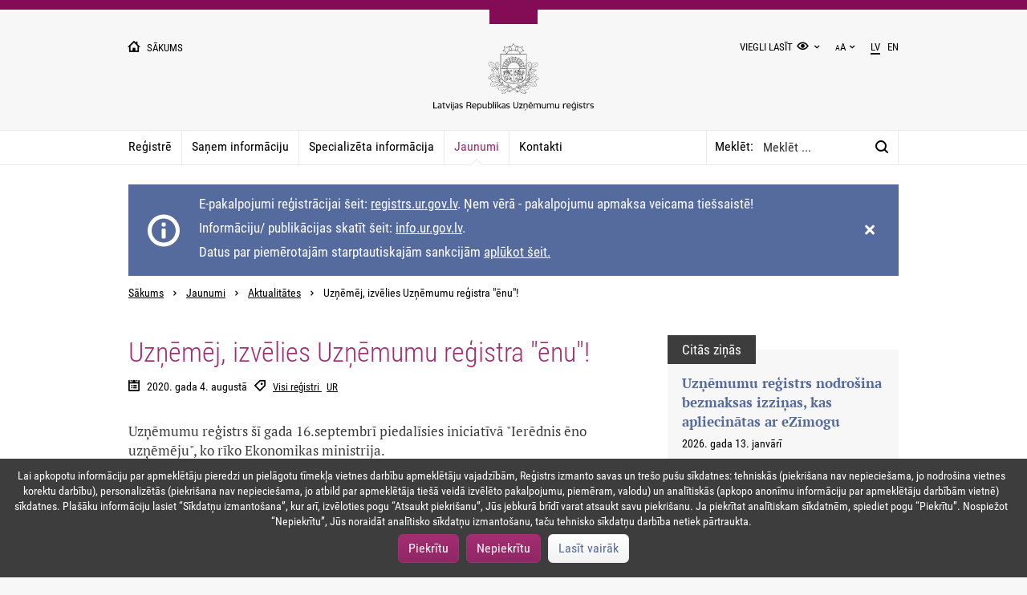

--- FILE ---
content_type: text/html; charset=utf-8
request_url: https://www.ur.gov.lv/lv/jaunumi/aktualitates/uznemej-izvelies-uznemumu-registra-enu/
body_size: 11157
content:



<!DOCTYPE html>
<html lang="lv">
<head>
    <title>Uzņēmēj, izvēlies Uzņēmumu reģistra &quot;ēnu&quot;!</title>
    <meta charset="utf-8">
    <meta name="viewport" content="width=device-width, initial-scale=1" />
    <meta name="format-detection" content="telephone=no">
    <meta http-equiv="X-UA-Compatible" content="IE=edge"/>
        <meta name="robots" content="index">
            <meta name="description" content="Uzņēmumu reģistrs šī gada 16.septembrī piedalīsies iniciatīvā &quot;Ierēdnis ēno uzņēmēju&quot;, ko rīko Ekonomikas ministrija.
Iniciatīvas ietvaros uzņēmējs izvēlas &quot;ēnu&quot; - ierēdni / valsts pārvaldes darbinieku.
No Uzņēmumu reģistra šogad iniciatīvā piedalīsies piecas &quot;ēnas&quot; - normatīvo aktu izstrādē iesaistīta juriskonsulte, eksperte kvalitātes vadības jomā, nodrošinājumu līdzekļus un likvidācijas procesus reģistrējoša valsts notāre, vecākā eksperte informācijas sistēmu funkcionālās attīstības jautāju" />
            <meta name="keywords" content="Visi reģistri,UR"/>
    <meta property="og:type" content="website" />
    <meta property="og:locale" content="lv_LV" />
    <meta property="og:site_name" content="Latvijas Republikas Uzņēmumu reģistra tīmekļa vietne" />
    <meta property="og:title" content="Uzņēmēj, izvēlies Uzņēmumu reģistra &quot;ēnu&quot;!" />
    <meta property="og:description" content="Uzņēmumu reģistrs šī gada 16.septembrī piedalīsies iniciatīvā &quot;Ierēdnis ēno uzņēmēju&quot;, ko rīko Ekonomikas ministrija.
Iniciatīvas ietvaros uzņēmējs izvēlas &quot;ēnu&quot; - ierēdni / valsts pārvaldes darbinieku.
No Uzņēmumu reģistra šogad iniciatīvā piedalīsies piecas &quot;ēnas&quot; - normatīvo aktu izstrādē iesaistīta juriskonsulte, eksperte kvalitātes vadības jomā, nodrošinājumu līdzekļus un likvidācijas procesus reģistrējoša valsts notāre, vecākā eksperte informācijas sistēmu funkcionālās attīstības jautāju" />
    <meta property="og:image" content="https://www.ur.gov.lv//media/1529/ur_logo.jpg" />
    <meta name="twitter:card" content="summary">
    <meta name="twitter:site" content="Latvijas Republikas Uzņēmumu reģistra tīmekļa vietne">
    <meta name="twitter:title" content="Uzņēmēj, izvēlies Uzņēmumu reģistra &quot;ēnu&quot;!">
    <meta name="twitter:description" content="Uzņēmumu reģistrs šī gada 16.septembrī piedalīsies iniciatīvā &quot;Ierēdnis ēno uzņēmēju&quot;, ko rīko Ekonomikas ministrija.
Iniciatīvas ietvaros uzņēmējs izvēlas &quot;ēnu&quot; - ierēdni / valsts pārvaldes darbinieku.
No Uzņēmumu reģistra šogad iniciatīvā piedalīsies piecas &quot;ēnas&quot; - normatīvo">
    <meta name="twitter:image" content="https://www.ur.gov.lv//media/1529/ur_logo.jpg">
    <meta name="twitter:creator" content="@Latvijas Republikas Uzņēmumu reģistrs">
    <meta name="dr:say:title" content="Uzņēmēj, izvēlies Uzņēmumu reģistra &quot;ēnu&quot;!" />
    <meta name="dr:say:img" content="https://www.ur.gov.lv//media/1529/ur_logo.jpg" />
    <link rel="icon" type="image/png" href="/Content/Assets/favicon.png" sizes="32x32">
    <link rel="icon" type="image/png" href="/Content/Assets/faviconSmall.png" sizes="16x16">
    <link rel="stylesheet" type="text/css" href="/Content/site.css?637469184040000000" />
        <link rel="alternate" type="application/rss+xml" title="RSS" href="/lv/rss/"/>
    
    


	<script src="/Content/midis.js"></script>
	<script src="https://code.jquery.com/jquery-3.5.0.js"></script>
	
</head>
<body id="topicalitypage"
      class="no-js site-theme-default" >
        <script type="text/javascript">window.language="lv-LV";function g(c){var n=c+"=";var d=document.cookie.split(";");for(var i=0;i<d.length;i++){var e=d[i];while(e.charAt(0)===" "){e=e.substring(1);}if(e.indexOf(n)===0){return e.substring(n.length, e.length);}}return"";}var b=document.querySelector("body");b.className=b.className.replace("no-js","js");var t=g("ur-site-theme");if(t!==""){b.className=b.className.replace("site-theme-default",t);}</script>

    <header id="mainHeader">
        <div class="main-container">
            <div class="grid-container">
                <div class="row">
                    <div class="col col-xs-6">
                        <a href="/lv/" class="text-smallest text-uppercase text-lighter">
                            <i class="ico ico-home ico-fs-right text-large-xs text-smaller-sm text-smaller-md"></i>
                            <span class="hidden-xs">
                                Sākums
                            </span>
                        </a>
                    </div>
                    <div class="col col-xs-6 text-right">
                        <div class="visible-md">
                            <ul class="header-nav list list-inline">
                                <li>
                                    <div class="dropdown">
									
											<a id="readEasy" href="/lv/viegli-lasit/">Viegli lasīt</a>
										
                                        <input id="siteTheme" type="checkbox" class="hidden dropdown-toggle" />
                                        <label for="siteTheme" class="link-dropdown-toggle">
										<span class="hidden">siteTheme</span>
                                            <i class="ico ico-eye ico-fs"></i>
                                        </label>
                                        <ul class="dropdown-menu dropdown-menu-right-md">
                                            <li class="dropdown-item site-theme-default-item">
                                                <i class="ico ico-eye ico-fs-right"></i> Noklusējuma krāsas
                                            </li>
                                            <li class="dropdown-item site-theme-bw-item">
                                                <i class="ico ico-eye ico-fs-right"></i>Melns uz balta
                                            </li>
                                            <li class="dropdown-item site-theme-wb-item">
                                                <i class="ico ico-eye ico-fs-right"></i>Balts uz melna
                                            </li>
                                            <li class="dropdown-item site-theme-by-item">
                                                <i class="ico ico-eye ico-fs-right"></i>Melns uz dzeltena
                                            </li>
                                            <li class="dropdown-item site-theme-yb-item">
                                                <i class="ico ico-eye ico-fs-right"></i>Dzeltens uz melna
                                            </li>
                                        </ul>
                                    </div>
                                </li>
                                <li></li>
                                <li>
                                    <div class="dropdown">
                                        <input id="siteTextSize" type="checkbox" class="hidden dropdown-toggle" />
                                        <label for="siteTextSize" class="link-dropdown-toggle">
                                            <small>A</small>A
                                        </label>
                                        <ul class="dropdown-menu dropdown-menu-right-md text-right">
                                            <li class="dropdown-item site-text-size-default">100%</li>
                                            <li class="dropdown-item site-text-size-150">150%</li>
                                            <li class="dropdown-item site-text-size-200">200%</li>
                                        </ul>
                                    </div>
                                </li>
                                <li></li>
                                            <li class="active">
                <span>lv</span>
            </li>
            <li>
                <a href="/en/">
                    <span>en</span>
                </a>
            </li>

                            </ul>
                        </div>
                        <div class="hidden-md">
                            
                        </div>
                    </div>
                    <div class="col col-md-8 col-md-offset-2 text-center">
                        <a href="/lv/" aria-label="Uzņēmumu reģistra logo">
                            <img src="/Content/Assets/logo.svg" alt="Uzņēmumu reģistra logo" class="ur-logo"/>
                        </a>
                    </div>
                    <h1 class="logo hidden">Latvijas Republikas Uzņēmumu Reģistrs</h1>
                </div>
            </div>
        </div>
    </header>

    <div id="mainMenu">
        <input id="mainMenuDialogToggle" type="checkbox" />
		<label class="main-menu-label" for="mainMenuDialogToggle">
			<span class="hidden">mainMenuDialogToggle</span>
			<i class="ico midis-ico-list-close text-larger-xs text-smaller-sm text-smaller-md"></i>
		</label>
                <div class="main-menu-dialog hidden-md">
                    <div class="main-container">
                        <div class="section section-separator">
                            <div class="main-menu-title" role="navigation" aria-label="main-menu-title-dialog">
                                Sadaļas         
                            </div>
                        </div>
                        <div class="section section-separator">
                            <div class="mainFooter-third" role="navigation" aria-label="mainFooter-third">
                                <ul class="mdiis-list-style-none mdiis-list-style-none-padding">
                                        <li>
                                            <a href="/lv/registre/" class="">
                                                Reģistrē
                                            </a>
                                        </li>
                                        <li>
                                            <a href="/lv/sanem-informaciju/" class="">
                                                Saņem informāciju
                                            </a>
                                        </li>
                                        <li>
                                            <a href="/lv/specializeta-informacija/" class="">
                                                Specializēta informācija
                                            </a>
                                        </li>
                                        <li>
                                            <a href="/lv/jaunumi/" class="active">
                                                Jaunumi
                                            </a>
                                        </li>
                                        <li>
                                            <a href="/lv/kontakti/" class="">
                                                Kontakti
                                            </a>
                                        </li>
                                </ul>
                            </div>
                        </div>
                        <div class="section section-separator" role="navigation" aria-label="rendered-languages-dialog">
                            <ul class="header-nav list list-inline">
                                            <li class="active">
                <span>lv</span>
            </li>
            <li>
                <a href="/en/">
                    <span>en</span>
                </a>
            </li>

                            </ul>
                        </div>
                        <div class="section section-separator" role="navigation" aria-label="main-menu-text-size-dialog">
                            <ul class="header-nav list list-inline">
                                <li>
                                    Teksta izmērs:
                                </li>
                                <li class="site-text-size-default">
                                    100%
                                </li>
                                <li class="site-text-size-150">
                                    150%
                                </li>
                                <li class="site-text-size-200">
                                    200%
                                </li>
                            </ul>
                        </div>
						
							<div class="section section-separator" role="navigation" aria-label="main-menu-easy-read-text-dialog">
								<ul class="header-nav list list-inline">
									<li>
										<a id="readEasyMobile" href="/lv/viegli-lasit/">Viegli lasīt</a>
									</li>
								</ul>
							</div>
						
                        <div class="section">
                            <ul class="header-nav list list-inline">
                                <li>
                                    <span class="dropdown-item site-theme-default-item">
                                        <i class="ico ico-eye"></i>
                                    </span>
                                    <span class="dropdown-item site-theme-bw-item">
                                        <i class="ico ico-eye"></i>
                                    </span>
                                    <span class="dropdown-item site-theme-wb-item">
                                        <i class="ico ico-eye"></i>
                                    </span>
                                    <span class="dropdown-item site-theme-by-item">
                                        <i class="ico ico-eye"></i>
                                    </span>
                                    <span class="dropdown-item site-theme-yb-item">
                                        <i class="ico ico-eye"></i>
                                    </span>
                                </li>
                            </ul>
                        </div>
                    </div>
                </div>
                <div class="main-container main-menu-container">
                    <div class="main-menu-nav pull-left-xs pull-left-sm ">
                        <nav>
                                    <a href="/lv/registre/" class="">Reģistrē</a>
                                    <a href="/lv/sanem-informaciju/" class="">Saņem informāciju</a>
                                    <a href="/lv/specializeta-informacija/" class="">Specializēta informācija</a>
                                    <a href="/lv/jaunumi/" class="active">Jaunumi</a>
                                    <a href="/lv/kontakti/" class="">Kontakti</a>

                        </nav>

                    </div>
                    <div class="main-menu-search">
                            <form role="search" action="/lv/meklesanas-rezultati/" method="get" class="search">
                                <div class="box" id="mainMenuSearchForm">
                                    <div aria-labelledby="searchlabelid" class="input-group d-flex">
                                        <label id="searchlabelid" class="search-label" for="mainMenuSearch">Meklēt:</label>
                                        <input id="mainMenuSearch"
                                            name="search"
                                            type="search"
                                            placeholder="Meklēt ..."
                                            class="form-control search-input max-height-1 main-menu-search-redesigne"
                                            maxlength="100" />
                                        <div class="input-group-btn search-input">
                                            <button type="submit" class="btn btn-search" aria-label="Meklēt:">
                                                <span class="hidden">Meklēt:<</span>
                                                <i class="ico ico-search"></i>
                                            </button>
                                        </div>
                                    </div>
                                </div>
                            </form>
                    </div>
                </div>

    </div>

    <main id="mainContent">
        <div id="pageMessages" data-id="3455357063524D61396555534A697273374C6C4162413D3D" class="main-container">
        </div>
        



<div class="main-container">
        <ul class="breadcrumb">
                <li>
                    <a href="/lv/">Sākums</a>
                </li>
                <li>
                    <a href="/lv/jaunumi/">Jaunumi</a>
                </li>
                <li>
                    <a href="/lv/jaunumi/aktualitates/">Aktualitātes</a>
                </li>
                <li>
                    Uzņēmēj, izvēlies Uzņēmumu reģistra &quot;ēnu&quot;!
                </li>
    </ul>

            <div class="page-content">
                <div class="grid-container">
                    <div class="row table-row-md">
                        <div class="col col-md-8 section-xs section-sm">
                                <header class="page-header page-header-simple">
        <h1 class="page-header-title">
            Uzņēmēj, izvēlies Uzņēmumu reģistra &quot;ēnu&quot;!
        </h1>
    </header>

                            <div class="page-header-info">
                                <ul class="list list-inline text-smaller text-lightest">
                                    <li>
                                        <i class="ico ico-calendar ico-fs-right"></i>
                                        <time datetime="2020-08-04">2020. gada 4. augustā</time>
                                    </li>
                                            <li>
                                                <i class="ico ico-tag ico-fs-right"></i>
                                                    <a href="/lv/jaunumi/aktualitates/?tags=Visi reģistri" class="tag">
                                                        Visi reģistri
                                                    </a>
                                                    <a href="/lv/jaunumi/aktualitates/?tags=UR" class="tag">
                                                        UR
                                                    </a>
                                            </li>

                                </ul>
                            </div>
                                <article>
                                    <h2 class="sr-only">Uzņēmēj, izvēlies Uzņēmumu reģistra &quot;ēnu&quot;!</h2>
                                            <section class="content">
            <p>Uzņēmumu reģistrs šī gada 16.septembrī piedalīsies iniciatīvā "Ierēdnis ēno uzņēmēju", ko rīko Ekonomikas ministrija.</p>
<p>Iniciatīvas ietvaros uzņēmējs izvēlas "ēnu" - ierēdni / valsts pārvaldes darbinieku.</p>
<p>No Uzņēmumu reģistra šogad iniciatīvā piedalīsies piecas "ēnas" - normatīvo aktu izstrādē iesaistīta juriskonsulte, eksperte kvalitātes vadības jomā, nodrošinājumu līdzekļus un likvidācijas procesus reģistrējoša valsts notāre, vecākā eksperte informācijas sistēmu funkcionālās attīstības jautājumos, galvenā valsts notāre.</p>
<p>Plašāka informācija par iniciatīvu "Ierēdnis ēno uzņēmēju 2020", tostarp par pieteikšanās kārtību - Ekonomikas ministrijas resursos <a rel="noopener nofollow" href="https://l.facebook.com/l.php?u=https%3A%2F%2Fierednieno.org%2F%3Ffbclid%3DIwAR2Ts0K2tYp4uCVgy2ySm1mrYKu_Yaju7xPRvJRVIi44YTfnc9rUudQ-oio&amp;h=[base64]" target="_blank" data-ft="{&quot;tn&quot;:&quot;-U&quot;}" data-lynx-mode="async">https://ierednieno.org/</a></p>
<p>Pieteikšanās termiņš - 7. augusts, pieteikšanās vieta - <a rel="noopener nofollow" href="https://l.facebook.com/l.php?u=https%3A%2F%2Fierednieno.org%2F%3Ffbclid%3DIwAR2Ts0K2tYp4uCVgy2ySm1mrYKu_Yaju7xPRvJRVIi44YTfnc9rUudQ-oio&amp;h=[base64]" target="_blank" data-ft="{&quot;tn&quot;:&quot;-U&quot;}" data-lynx-mode="async">https://ierednieno.org/</a></p>
            <br />
                <div class="linked-section">
                    <a href="https://www.facebook.com/sharer/sharer.php?u=https://www.ur.gov.lv/lv/jaunumi/aktualitates/uznemej-izvelies-uznemumu-registra-enu/" target="_blank" title="Facebook" class="img img-share-facebook">
                    </a>
                    <a href="https://twitter.com/intent/tweet?text=Uzņēmēj, izvēlies Uzņēmumu reģistra &quot;ēnu&quot;!&url=https://www.ur.gov.lv/lv/jaunumi/aktualitates/uznemej-izvelies-uznemumu-registra-enu/&via=uznemumureg" target="_blank" title="Twitter" class="img img-share-twitter">
                    </a>
                    <a href="https://www.draugiem.lv/say/ext/add.php?title=Uzņēmēj, izvēlies Uzņēmumu reģistra &quot;ēnu&quot;!&link=https://www.ur.gov.lv/lv/jaunumi/aktualitates/uznemej-izvelies-uznemumu-registra-enu/" target="_blank" title="DraugiemLV" class="img img-share-draugiem">
                    </a>
                    <a href="https://www.linkedin.com/shareArticle?title=Uzņēmēj, izvēlies Uzņēmumu reģistra &quot;ēnu&quot;!&url=https://www.ur.gov.lv/lv/jaunumi/aktualitates/uznemej-izvelies-uznemumu-registra-enu/&mini=true" target="_blank" title="LinkedIn" class="img img-share-linkedin">
                    </a>
                </div>
        </section>

                                </article>
                        </div>
                        <aside class="col col-md-4" role="presentation" aria-labelledby="umbraco-topicalities-search-provider-container-1">
                                    <section class="list-block">
                                        <header class="list-block-header">
                                            Citās ziņās
                                        </header>
                                        <div class="list-block-body">
                                            <ul class="list-block-items">
                                                    <li>
                                                        <p class="text-serif text-large">
                                                            <a href="/lv/jaunumi/aktualitates/uznemumu-registrs-nodrosina-bezmaksas-izzinas-kas-apliecinatas-ar-ezimogu/">
                                                                <b>Uzņēmumu reģistrs nodrošina bezmaksas izziņas, kas apliecinātas ar eZīmogu</b>
                                                            </a>
                                                        </p>
                                                        <div class="text-smaller text-lightest">
                                                            <time datetime="2026-01-13">2026. gada 13. janvārī</time>
                                                        </div>
                                                    </li>
                                                    <li>
                                                        <p class="text-serif text-large">
                                                            <a href="/lv/jaunumi/aktualitates/skaidrojums-par-dzivoklu-ipasnieku-kopibas-pienakumu-noskaidrot-un-atklat-patiesa-labuma-guveju/">
                                                                <b>Skaidrojums par dzīvokļu īpašnieku kopības pienākumu noskaidrot un atklāt patiesā labuma guvēju</b>
                                                            </a>
                                                        </p>
                                                        <div class="text-smaller text-lightest">
                                                            <time datetime="2026-01-05">2026. gada 5. janvārī</time>
                                                        </div>
                                                    </li>
                                                    <li>
                                                        <p class="text-serif text-large">
                                                            <a href="/lv/jaunumi/aktualitates/no-2026-gada-ur-vairs-neprasis-likvidacijas-sleguma-finansu-parskatu/">
                                                                <b>No 2026. gada UR vairs neprasīs likvidācijas slēguma finanšu pārskatu</b>
                                                            </a>
                                                        </p>
                                                        <div class="text-smaller text-lightest">
                                                            <time datetime="2025-12-23">2025. gada 23. decembrī</time>
                                                        </div>
                                                    </li>
                                            </ul>
                                        </div>
                                        <div class="text-center">
                                            <a href="/lv/jaunumi/aktualitates/" class="text-link-arrow text-lightest">
                                                Visas aktualitātes
                                            </a>
                                        </div>
                                    </section>
                                    <div class="newsletters section-block bg-dark border"
                                         data-news-page-id="6F6A436B7A385268456E506357576D6F6167516375773D3D"
                                         data-translation-title="Saņem jaunumus epastā"
                                         data-translation-email="E-pasts"
                                         data-translation-email-placeholder="Jūsu E-pasta adrese"
                                         data-translation-email-invalid="Lūdzu norādiet derīgu epasta adresi."
                                         data-translation-email-required="Norādiet E-pastu"
                                         data-translation-tag-group="Interesējošās tēmas"
                                         data-translation-tag-group-required="Nav izvēlēta neviena tēma"
                                         data-translation-terms="piekrītu &lt;a href=&quot;/lv/lietosanas-noteikumi-sanem-jaunumus-e-pasta/&quot; target=&quot;_blank&quot;&gt;Lietošanas noteikumi&lt;a/&gt;"
                                         data-translation-terms-required="Lai saņemtu jaunumus e-pastā Jums jāpiekrīt pakalpojuma lietošanas noteikumiem!"
                                         data-translation-apply-button="Pieteikties">
                                        <div class="row">
                                            <div class="col col-sm-6 col-sm-offset-3 col-md-12">
                                                <ul class="list text-center">
                                                    <li class="text-middle">
                                                        <i class="img img-envelope-o"></i>
                                                    </li>
                                                     <li class="text-middle" style="display:none;">
                                                        <span class="form-control text-lightest">
                                                            Saņem jaunumus epastā
                                                        </span>
                                                    </li>
                                                    <li class="text-middle">
                                                        <input type="button" tabindex="0" class="btn btn-block btn-accent" value="Pieteikties jaunumiem e-pastā" />
                                                    </li>
                                                </ul>
                                            </div>
                                        </div>
                                        <div class="tags hidden">
                                                    <ul class="list">
                <li>
                    <label>
                        <input type="checkbox" name="tagGroups" value="Komersanti un uzņēmēji" checked="checked" /> Komersanti un uzņēmēji
                    </label>
                            <ul class="list">
                <li>
                    <label>
                        <input type="checkbox" name="tagGroups" value="Komersanti" checked="checked" /> Komersanti
                    </label>
                    
                </li>
                <li>
                    <label>
                        <input type="checkbox" name="tagGroups" value="IU/Zemnieku un zvejnieku saim." checked="checked" /> IU/Zemnieku un zvejnieku saim.
                    </label>
                    
                </li>
                <li>
                    <label>
                        <input type="checkbox" name="tagGroups" value="Kooperatīvi" checked="checked" /> Kooperatīvi
                    </label>
                    
                </li>
        </ul>

                </li>
                <li>
                    <label>
                        <input type="checkbox" name="tagGroups" value="Organizācijas" checked="checked" /> Organizācijas
                    </label>
                            <ul class="list">
                <li>
                    <label>
                        <input type="checkbox" name="tagGroups" value="Biedrības un nodibinājumi" checked="checked" /> Biedrības un nodibinājumi
                    </label>
                    
                </li>
                <li>
                    <label>
                        <input type="checkbox" name="tagGroups" value="Šķīrējtiesas" checked="checked" /> Šķīrējtiesas
                    </label>
                    
                </li>
                <li>
                    <label>
                        <input type="checkbox" name="tagGroups" value="Politiskās partijas" checked="checked" /> Politiskās partijas
                    </label>
                    
                </li>
                <li>
                    <label>
                        <input type="checkbox" name="tagGroups" value="Reliģiskās organizācijas" checked="checked" /> Reliģiskās organizācijas
                    </label>
                    
                </li>
                <li>
                    <label>
                        <input type="checkbox" name="tagGroups" value="Masu informācijas līdzekļi" checked="checked" /> Masu informācijas līdzekļi
                    </label>
                    
                </li>
                <li>
                    <label>
                        <input type="checkbox" name="tagGroups" value="Valsts/pašvaldību iestādēm" checked="checked" /> Valsts/pašvaldību iestādēm
                    </label>
                    
                </li>
        </ul>

                </li>
                <li>
                    <label>
                        <input type="checkbox" name="tagGroups" value="Info saņemšana" checked="checked" /> Info saņemšana
                    </label>
                    
                </li>
                <li>
                    <label>
                        <input type="checkbox" name="tagGroups" value="Komercķīlas un līgumi" checked="checked" /> Komercķīlas un līgumi
                    </label>
                            <ul class="list">
                <li>
                    <label>
                        <input type="checkbox" name="tagGroups" value="Komercķīlas" checked="checked" /> Komercķīlas
                    </label>
                    
                </li>
                <li>
                    <label>
                        <input type="checkbox" name="tagGroups" value="Laulību līgumi" checked="checked" /> Laulību līgumi
                    </label>
                    
                </li>
        </ul>

                </li>
                <li>
                    <label>
                        <input type="checkbox" name="tagGroups" value="Maksātnespēja" checked="checked" /> Maksātnespēja
                    </label>
                    
                </li>
                <li>
                    <label>
                        <input type="checkbox" name="tagGroups" value="Par Uzņēmumu reģistru" checked="checked" /> Par Uzņēmumu reģistru
                    </label>
                    
                </li>
        </ul>

                                        </div>
                                    </div>

                        </aside>
                    </div>
                </div>
            </div>

</div>
    </main>
    <footer id="mainFooter">
        <div class="main-container">
                <div class="grid-container">
                    <div class="row table-row-md">
                        <div class="col col-md-8 section-xs section-sm section-separator">
                                    <div role="navigation" aria-label="home-page-footer-menu-items">
                                        <ul class="list list-inline">
                                                <li>
                                                    <a href="/lv/par-mums/">Par mums</a>
                                                </li>
                                                <li>
                                                    <a href="/lv/par-mums/vakances/">Vakances</a>
                                                </li>
                                                <li>
                                                    <a href="/lv/par-mums/iepirkumi/">Iepirkumi</a>
                                                </li>
                                                <li>
                                                    <a href="/lv/kontakti/rekviziti-un-maksajumi/">Rekvizīti un maksājumi</a>
                                                </li>
                                                <li>
                                                    <a href="/lv/par-mums/fizisko-personu-datu-apstrade/">Fizisko personu datu apstrāde</a>
                                                </li>
                                                <li>
                                                    <a href="/lv/par-mums/trauksmes-celeji/">Trauksmes cēlēji</a>
                                                </li>
                                                <li>
                                                    <a href="/lv/pieklustamibas-pazinojums/">Piekļūstamības paziņojums</a>
                                                </li>
                                                <li>
                                                    <a href="/lv/lapas-karte/">Lapas karte</a>
                                                </li>
                                        </ul>
                                    </div>

                        </div>
                        <div class="col col-md-4 text-center-xs text-right-md">
                            <div class="row">
                                <div class="col col-sm-6 col-md-12">
                                    <p>&#169; Uzņēmumu reģistrs 2017</p>  
                                </div>
                                <div class="col col-sm-6 col-md-12 text-right-sm">
                                    <p>
                                        <span>dizains no </span>
                                        <a href="http://www.cubesystems.lv/lv" target="_blank">
                                             <img src="/Content/Assets/img-cube-systems-light.png" alt="cube systems logo" />
                                             <span style="display:none">Cube logo</span>
                                        </a>
                                        <span> </span>
                                    </p>
                                    <p>
                                        <span>izstrāde no </span>
                                        <a href="http://www.soaar.lv" target="_blank">
                                              <img src="/Content/Assets/img-soaar-light.png" alt="soaar logo" />
                                              <span style="display:none">Soaar logo</span>
                                        </a>
                                        <span> </span>
                                    </p>
                                </div>
                            </div>
                        </div>
                    </div>
                </div>
        </div>
                <div id="mainCookieMessage" class="hidden">
                    <ul class="list list-inline-md">
                        <li>Lai apkopotu informāciju par apmeklētāju pieredzi un pielāgotu tīmekļa vietnes darbību apmeklētāju vajadzībām, Reģistrs izmanto savas un trešo pušu sīkdatnes: tehniskās (piekrišana nav nepieciešama, jo nodrošina vietnes korektu darbību), personalizētās (piekrišana nav nepieciešama, jo atbild par apmeklētāja tiešā veidā izvēlēto pakalpojumu, piemēram, valodu) un analītiskās (apkopo anonīmu informāciju par apmeklētāju darbībām vietnē) sīkdatnes. Plašāku informāciju lasiet “Sīkdatņu izmantošana”, kur arī, izvēloties pogu “Atsaukt piekrišanu”, Jūs jebkurā brīdī varat atsaukt savu piekrišanu.
Ja piekrītat analītiskam sīkdatnēm, spiediet pogu “Piekrītu”. Nospiežot “Nepiekrītu”, Jūs noraidāt analītisko sīkdatņu izmantošanu, taču tehnisko sīkdatņu darbība netiek pārtraukta.</li>
                        <li>
                            <button id="acceptCookiesBtn" class="btn btn-accent">
                                Piekrītu
                            </button>
                            <button id="declineCookiesBtn" class="btn btn-accent">
								Nepiekrītu
                            </button>
							
                                <a href="/lv/par-mums/fizisko-personu-datu-apstrade/sikdatnu-politika/" target="_blank" class="btn btn-default">
                                    Lasīt vairāk
                                </a>
                        </li>
                    </ul>
                </div>

    </footer>

    <script src="/Content/site.js?637469184040000000"></script>
    <script src="/Content/content.js"></script>
    
	
	<script>
	
		function getCookie(cname) {
			let name = cname + "=";
			let ca = document.cookie.split(';');
			for(let i = 0; i < ca.length; i++) {
				let c = ca[i];
				while (c.charAt(0) == ' ') {
					c = c.substring(1);
				}
				if (c.indexOf(name) == 0) {
					return c.substring(name.length, c.length);
				}
			}
			return "";
		}
	
		setInterval(function() {	 
		 
			if(getCookie('ur.cookies-accepted') === 'true') {
		 
				let unaExist = !!document.getElementById("webchat-app-bot");
			
				if(!unaExist && false === true) {
			
					let unaNode = document.createElement('div');
					unaNode.setAttribute('id', 'webchat-app-bot');			
					document.body.appendChild(unaNode);				
					
					var createBot = function () {
						BotChat.Intro({ onRequestLive: function () { window.location = "mailto:una@ur.gov.lv" } }, document.getElementById("webchat-app-bot"));
					};
					var loadChat = function() {
						var script = document.createElement("script");
						var	link = document.createElement("link");
						script.src = "https://h3botuna661591352.azurewebsites.net/botchat.min.js";
						link.href = "https://h3botuna661591352.azurewebsites.net/botchat.min.css";
						link.rel = "stylesheet";
						script.onload = createBot;
						script.charset = "utf-8";
						document.head.appendChild(link);
						document.head.appendChild(script);
					};
					
					loadChat();
                
				}
				
				var googleAnalytics = function () {
					var script = document.createElement("script");
					script.src = "https://www.google-analytics.com/analytics.js";
					script.charset = "utf-8";
					script.async = 1;					
					document.head.appendChild(script);
				}
				
				var analyticsUrl = "https://www.google-analytics.com/analytics.js";
				var scripts = document.getElementsByTagName('script');
				var counter = 0;
				for (var i = 0; i < scripts.length; i++) {
					if (scripts[i].src == analyticsUrl) 
						break;
					counter++;
				}
				
				if(counter === scripts.length) {
					googleAnalytics();
					
					window.ga=window.ga||function(){(ga.q=ga.q||[]).push(arguments)};ga.l=+new Date;
					
					ga('create', 'UA-108415480-3', 'www.ur.gov.lv');
					ga('set', 'anonymizeIp', true);
					ga('require', 'displayfeatures');
					ga('send', 'pageview');
				}
			} else if(getCookie('ur.cookies-accepted') === 'false') {
			
				function youtubeNoCookie() {
					const partUrl = 'www.youtube.com';
					const noCookieUrl = 'www.youtube-nocookie.com';
					const domElements = document.querySelectorAll("[src*='www.youtube.com']");
					domElements.forEach(function (item) {
						item.src = item.src.replace(partUrl, noCookieUrl);
					});
				}
				
				youtubeNoCookie();
			}
		 
		}, 100);
		
		setInterval(function() {
			if(isUserAcceptedCookies()) {
				var policyButton = document.getElementById("cookies-policy-rejection");
				if(policyButton) {
					policyButton.classList.remove("d-none");
				}
			} else {
				var policyButton = document.getElementById("cookies-policy-rejection");
				if(policyButton) {
					policyButton.classList.add("d-none");
				}
				cookiesForRejection();
			}
		}, 100);
		
		function isUserAcceptedCookies() {
			var result = getCookie('ur.cookies-accepted');
			if(!result || result === "false") {
				return false;
			} else {
				return true;
			}
		}
		
		function removeAllAcceptedCookies() {
			window.ga('remove');
			cookiesForRejection();
			location.reload();
		}
		
		function cookiesForRejection() {
			deleteCookie('ARRAffinitySameSite',["/"]);
			/*deleteCookie('_gat',["/"]);
			deleteCookie('_gid',["/"]);
			deleteCookie('_ga',["/"]);*/
			deleteCookie('_gat',["/"], ".ur.gov.lv");
			deleteCookie('_gid',["/"], ".ur.gov.lv");
			deleteCookie('_ga',["/"], ".ur.gov.lv");
			if(getCookie('ur.cookies-accepted') === 'true') {
				deleteCookie('ur.cookies-accepted',["/"]);	
			}					
			deleteCookie('ur-site-text-size',["/"]);
			deleteCookie('ur-site-theme',["/"]);
			deleteCookie('machine-translation-en-acknowledged',["/"]);
			deleteCookie('ARRAffinity',["/"]);
			deleteCookie('ur.search-description-counter',["/"]);
			deleteCookie('yt-remote-session-app',["/"]);
			deleteCookie('yt-remote-cast-installed',["/"]);
			deleteCookie('yt-remote-session-name',["/"]);
			deleteCookie('yt-remote-cast-available',["/"]);
			deleteCookie('yt-remote-fast-check-period',["/"]);
		}		
		
		function deleteCookie(name, paths, domain) {
			var expires = new Date(0).toUTCString();
			document.cookie = name + '=; expires=' + expires;
			for (var i = 0, l = paths.length; i < l; i++) {
				document.cookie = `${name}=;path=${paths[i]};${domain ? ('domain=' + domain + ';') : ('')}expires=${expires}`;
			}
		}
		
	</script>
</body>
</html>

--- FILE ---
content_type: text/css
request_url: https://www.ur.gov.lv/Content/site.css?637469184040000000
body_size: 80199
content:
@font-face {
    font-family: flaticons-social;
    src: url(Assets/flaticons-social.eot);
    src: url(Assets/flaticons-social.eot) format("embedded-opentype"), url(Assets/flaticons-social.woff) format("woff"), url(Assets/flaticons-social.ttf) format("truetype"), url(Assets/flaticons-social.svg) format("svg")
}

@font-face {
    font-family: flaticons-solid;
    src: url(Assets/flaticons-solid.eot);
    src: url(Assets/flaticons-solid.eot) format("embedded-opentype"), url(Assets/flaticons-solid.woff) format("woff"), url(Assets/flaticons-solid.ttf) format("truetype"), url(Assets/flaticons-solid.svg) format("svg")
}

@font-face {
    font-family: flaticons-stroke;
    src: url(Assets/flaticons-stroke.eot);
    src: url(Assets/flaticons-stroke.eot) format("embedded-opentype"), url(Assets/flaticons-stroke.woff) format("woff"), url(Assets/flaticons-stroke.ttf) format("truetype"), url(Assets/flaticons-stroke.svg) format("svg")
}

@font-face {
    font-family: Roboto Condensed;
    font-style: normal;
    font-weight: 300;
    src: url(Assets/roboto-condensed-v13-cyrillic-ext_cyrillic_latin_latin-ext-300.eot);
    src: url(Assets/roboto-condensed-v13-cyrillic-ext_cyrillic_latin_latin-ext-300.eot) format("embedded-opentype"), url(Assets/roboto-condensed-v13-cyrillic-ext_cyrillic_latin_latin-ext-300.woff2) format("woff2"), url(Assets/roboto-condensed-v13-cyrillic-ext_cyrillic_latin_latin-ext-300.woff) format("woff"), url(Assets/roboto-condensed-v13-cyrillic-ext_cyrillic_latin_latin-ext-300.ttf) format("truetype"), url(Assets/roboto-condensed-v13-cyrillic-ext_cyrillic_latin_latin-ext-300.svg) format("svg")
}

@font-face {
    font-family: Roboto Condensed;
    font-style: italic;
    font-weight: 300;
    src: url(Assets/roboto-condensed-v13-cyrillic-ext_cyrillic_latin_latin-ext-300italic.eot);
    src: url(Assets/roboto-condensed-v13-cyrillic-ext_cyrillic_latin_latin-ext-300italic.eot) format("embedded-opentype"), url(Assets/roboto-condensed-v13-cyrillic-ext_cyrillic_latin_latin-ext-300italic.woff2) format("woff2"), url(Assets/roboto-condensed-v13-cyrillic-ext_cyrillic_latin_latin-ext-300italic.woff) format("woff"), url(Assets/roboto-condensed-v13-cyrillic-ext_cyrillic_latin_latin-ext-300italic.ttf) format("truetype"), url(Assets/roboto-condensed-v13-cyrillic-ext_cyrillic_latin_latin-ext-300italic.svg) format("svg")
}

@font-face {
    font-family: Roboto Condensed;
    font-style: normal;
    font-weight: 400;
    src: url(Assets/roboto-condensed-v13-cyrillic-ext_cyrillic_latin_latin-ext-regular.eot);
    src: url(Assets/roboto-condensed-v13-cyrillic-ext_cyrillic_latin_latin-ext-regular.eot) format("embedded-opentype"), url(Assets/roboto-condensed-v13-cyrillic-ext_cyrillic_latin_latin-ext-regular.woff2) format("woff2"), url(Assets/roboto-condensed-v13-cyrillic-ext_cyrillic_latin_latin-ext-regular.woff) format("woff"), url(Assets/roboto-condensed-v13-cyrillic-ext_cyrillic_latin_latin-ext-regular.ttf) format("truetype"), url(Assets/roboto-condensed-v13-cyrillic-ext_cyrillic_latin_latin-ext-regular.svg) format("svg")
}

@font-face {
    font-family: Roboto Condensed;
    font-style: italic;
    font-weight: 400;
    src: url(Assets/roboto-condensed-v13-cyrillic-ext_cyrillic_latin_latin-ext-italic.eot);
    src: url(Assets/roboto-condensed-v13-cyrillic-ext_cyrillic_latin_latin-ext-italic.eot) format("embedded-opentype"), url(Assets/roboto-condensed-v13-cyrillic-ext_cyrillic_latin_latin-ext-italic.woff2) format("woff2"), url(Assets/roboto-condensed-v13-cyrillic-ext_cyrillic_latin_latin-ext-italic.woff) format("woff"), url(Assets/roboto-condensed-v13-cyrillic-ext_cyrillic_latin_latin-ext-italic.ttf) format("truetype"), url(Assets/roboto-condensed-v13-cyrillic-ext_cyrillic_latin_latin-ext-italic.svg) format("svg")
}

@font-face {
    font-family: Roboto Condensed;
    font-style: normal;
    font-weight: 700;
    src: url(Assets/roboto-condensed-v13-cyrillic-ext_cyrillic_latin_latin-ext-700.eot);
    src: url(Assets/roboto-condensed-v13-cyrillic-ext_cyrillic_latin_latin-ext-700.eot) format("embedded-opentype"), url(Assets/roboto-condensed-v13-cyrillic-ext_cyrillic_latin_latin-ext-700.woff2) format("woff2"), url(Assets/roboto-condensed-v13-cyrillic-ext_cyrillic_latin_latin-ext-700.woff) format("woff"), url(Assets/roboto-condensed-v13-cyrillic-ext_cyrillic_latin_latin-ext-700.ttf) format("truetype"), url(Assets/roboto-condensed-v13-cyrillic-ext_cyrillic_latin_latin-ext-700.svg) format("svg")
}

@font-face {
    font-family: Roboto Condensed;
    font-style: italic;
    font-weight: 700;
    src: url(Assets/roboto-condensed-v13-cyrillic-ext_cyrillic_latin_latin-ext-700italic.eot);
    src: url(Assets/roboto-condensed-v13-cyrillic-ext_cyrillic_latin_latin-ext-700italic.eot) format("embedded-opentype"), url(Assets/roboto-condensed-v13-cyrillic-ext_cyrillic_latin_latin-ext-700italic.woff2) format("woff2"), url(Assets/roboto-condensed-v13-cyrillic-ext_cyrillic_latin_latin-ext-700italic.woff) format("woff"), url(Assets/roboto-condensed-v13-cyrillic-ext_cyrillic_latin_latin-ext-700italic.ttf) format("truetype"), url(Assets/roboto-condensed-v13-cyrillic-ext_cyrillic_latin_latin-ext-700italic.svg) format("svg")
}

@font-face {
    font-family: PT Serif;
    font-style: normal;
    font-weight: 400;
    src: url(Assets/pt-serif-v8-cyrillic_latin-ext_latin_cyrillic-ext-regular.eot);
    src: url(Assets/pt-serif-v8-cyrillic_latin-ext_latin_cyrillic-ext-regular.eot) format("embedded-opentype"), url(Assets/pt-serif-v8-cyrillic_latin-ext_latin_cyrillic-ext-regular.woff2) format("woff2"), url(Assets/pt-serif-v8-cyrillic_latin-ext_latin_cyrillic-ext-regular.woff) format("woff"), url(Assets/pt-serif-v8-cyrillic_latin-ext_latin_cyrillic-ext-regular.ttf) format("truetype"), url(Assets/pt-serif-v8-cyrillic_latin-ext_latin_cyrillic-ext-regular.svg) format("svg")
}

@font-face {
    font-family: PT Serif;
    font-style: italic;
    font-weight: 400;
    src: url(Assets/pt-serif-v8-cyrillic_latin-ext_latin_cyrillic-ext-italic.eot);
    src: url(Assets/pt-serif-v8-cyrillic_latin-ext_latin_cyrillic-ext-italic.eot) format("embedded-opentype"), url(Assets/pt-serif-v8-cyrillic_latin-ext_latin_cyrillic-ext-italic.woff2) format("woff2"), url(Assets/pt-serif-v8-cyrillic_latin-ext_latin_cyrillic-ext-italic.woff) format("woff"), url(Assets/pt-serif-v8-cyrillic_latin-ext_latin_cyrillic-ext-italic.ttf) format("truetype"), url(Assets/pt-serif-v8-cyrillic_latin-ext_latin_cyrillic-ext-italic.svg) format("svg")
}

@font-face {
    font-family: PT Serif;
    font-style: normal;
    font-weight: 700;
    src: url(Assets/pt-serif-v8-cyrillic_latin-ext_latin_cyrillic-ext-700.eot);
    src: url(Assets/pt-serif-v8-cyrillic_latin-ext_latin_cyrillic-ext-700.eot) format("embedded-opentype"), url(Assets/pt-serif-v8-cyrillic_latin-ext_latin_cyrillic-ext-700.woff2) format("woff2"), url(Assets/pt-serif-v8-cyrillic_latin-ext_latin_cyrillic-ext-700.woff) format("woff"), url(Assets/pt-serif-v8-cyrillic_latin-ext_latin_cyrillic-ext-700.ttf) format("truetype"), url(Assets/pt-serif-v8-cyrillic_latin-ext_latin_cyrillic-ext-700.svg) format("svg")
}

@font-face {
    font-family: PT Serif;
    font-style: italic;
    font-weight: 700;
    src: url(Assets/pt-serif-v8-cyrillic_latin-ext_latin_cyrillic-ext-700italic.eot);
    src: url(Assets/pt-serif-v8-cyrillic_latin-ext_latin_cyrillic-ext-700italic.eot) format("embedded-opentype"), url(Assets/pt-serif-v8-cyrillic_latin-ext_latin_cyrillic-ext-700italic.woff2) format("woff2"), url(Assets/pt-serif-v8-cyrillic_latin-ext_latin_cyrillic-ext-700italic.woff) format("woff"), url(Assets/pt-serif-v8-cyrillic_latin-ext_latin_cyrillic-ext-700italic.ttf) format("truetype"), url(Assets/pt-serif-v8-cyrillic_latin-ext_latin_cyrillic-ext-700italic.svg) format("svg")
}

*, :after, :before {
    box-sizing: border-box
}

[hidden] {
    display: none
}

[role=button] {
    cursor: pointer
}

abbr[title] {
    border-bottom: 1px dotted
}

article, aside {
    display: block
}

audio {
    display: inline-block
}

audio:not([controls]) {
    display: none;
    height: 0
}

b {
    font-weight: 700
}

blockquote {
    border-left-style: solid;
    border-left-width: 4px;
    margin: 0;
    padding-left: 1.2rem
}

.site-theme-default blockquote {
    border-color: #b34f89;
    -webkit-border-image: -webkit-gradient(180deg, #b34f89 30%, #06a7c7) 1 100%;
    -webkit-border-image: -webkit-linear-gradient(180deg, #b34f89 30%, #06a7c7) 1 100%;
    -moz-border-image: -moz-linear-gradient(180deg, #b34f89 30%, #06a7c7) 1 100%;
    -o-border-image: -o-linear-gradient(180deg, #b34f89 30%, #06a7c7) 1 100%;
    border-image: linear-gradient(180deg, #b34f89 30%, #06a7c7) 1 100%
}

body {
    font-size: 1.6rem;
    line-height: 1.42857;
    margin: 0;
    padding: 0
}

body.site-theme-default {
    background-color: #f7f7f7;
    color: #3d3d3d
}

body.site-theme-bw {
    background-color: #f7f7f7;
    color: #000
}

body.site-theme-wb {
    background-color: #000;
    color: #fff
}

body.site-theme-by {
    background-color: #ff0;
    color: #000
}

body.site-theme-yb {
    background-color: #000;
    color: #ff0
}

br {
    /* content: ""; */
    /* display: block; */
    /* margin-bottom: 2.4rem */
}

canvas {
    display: inline-block;
    vertical-align: baseline
}

code {
    font-family: monospace, monospace;
    font-size: 1em
}

dfn {
    font-style: italic
}

details {
    display: block
}

em {
    font-style: italic;
}

fieldset {
    border-style: solid;
    border-width: 1px;
    margin: 0 2px;
    padding: .35em .625em .75em
}

.site-theme-default fieldset {
    border-color: #ebebeb
}

figcaption, figure {
    display: block
}

figure {
    margin: 0
}

footer {
    display: block
}

form {
    margin: 0
}

hgroup {
    display: block
}

hr {
    border: 0;
    border-top-style: solid;
    border-top-width: 1px;
    box-sizing: content-box;
    height: 0;
    margin-bottom: 2.4rem;
    margin-top: 2.4rem
}

.mce-content-body hr, .site-theme-default hr {
    border-color: #ebebeb
}

.site-theme-bw hr {
    border-color: #999
}

.site-theme-wb hr {
    border-color: #333
}

.site-theme-by hr {
    border-color: #555
}

.site-theme-yb hr {
    border-color: #dcdc00
}

html {
    font-family: Roboto Condensed, "sans-serif";
    font-size: 10px;
    -webkit-tap-highlight-color: rgba(0, 0, 0, 0);
    -ms-text-size-adjust: 100%;
    -webkit-text-size-adjust: 100%;
    text-size-adjust: 100%
}

img {
    border: 0;
    vertical-align: middle
}

input {
    background-color: inherit;
    color: inherit;
    font: inherit;
    font-family: inherit;
    font-size: inherit;
    line-height: inherit;
    margin: 0
}

input[type=checkbox], input[type=radio] {
    box-sizing: border-box;
    padding: 0
}

input[type=number]::-webkit-inner-spin-button, input[type=number]::-webkit-outer-spin-button {
    height: auto
}

input[type=search] {
    -webkit-appearance: textfield;
    box-sizing: content-box
}

input[type=search]::-webkit-search-cancel-button, input[type=search]::-webkit-search-decoration {
    -webkit-appearance: none
}

input[disabled] {
    cursor: default
}

input::-moz-focus-inner {
    border: 0;
    padding: 0
}

kbd {
    font-family: monospace, monospace;
    font-size: 1em
}

label {
    font-weight: 500;
    margin: 0
}

legend {
    border: 0;
    padding: 0
}

main {
    display: block
}

mark {
    background: #b34f89;
    color: #3d3d3d
}

menu, nav {
    display: block
}

optgroup {
    background-color: inherit;
    color: inherit;
    font: inherit;
    font-weight: 700;
    margin: 0
}

p {
    font-size: 1.7rem;
    margin: 0 0 .6rem;
    padding: 0
}

pre {
    font-family: monospace, monospace;
    font-size: 1em;
    overflow: auto
}

progress {
    display: inline-block;
    vertical-align: baseline
}

samp {
    font-family: monospace, monospace;
    font-size: 1em
}

section {
    display: block
}

strong {
    font-weight: 700
}

sub, sup {
    font-size: 75%;
    line-height: 0;
    position: relative;
    vertical-align: baseline
}

sup {
    top: -.5em
}

sub {
    bottom: -.25em
}

summary {
    display: block
}

svg:not(:root) {
    overflow: hidden
}

template {
    display: none
}

textarea {
    background-color: inherit;
    color: inherit;
    font: inherit;
    margin: 0;
    overflow: auto
}

video {
    display: inline-block;
    vertical-align: baseline
}

.site-theme-default input[type=search]::-moz-placeholder, .site-theme-default input[type=text]::-moz-placeholder {
    color: #323232;
    opacity: 1
}

.site-theme-default input[type=search]:-ms-input-placeholder, .site-theme-default input[type=text]:-ms-input-placeholder {
    color: #323232
}

.site-theme-default input[type=search]::-webkit-input-placeholder, .site-theme-default input[type=text]::-webkit-input-placeholder {
    color: #323232
}

.site-theme-bw input[type=search]::-moz-placeholder, .site-theme-bw input[type=text]::-moz-placeholder {
    color: #222;
    opacity: 1
}

.site-theme-bw input[type=search]:-ms-input-placeholder, .site-theme-bw input[type=text]:-ms-input-placeholder {
    color: #222
}

.site-theme-bw input[type=search]::-webkit-input-placeholder, .site-theme-bw input[type=text]::-webkit-input-placeholder {
    color: #222
}

.site-theme-wb input[type=search]::-moz-placeholder, .site-theme-wb input[type=text]::-moz-placeholder {
    color: #fff;
    opacity: 1
}

.site-theme-wb input[type=search]:-ms-input-placeholder, .site-theme-wb input[type=text]:-ms-input-placeholder {
    color: #fff
}

.site-theme-wb input[type=search]::-webkit-input-placeholder, .site-theme-wb input[type=text]::-webkit-input-placeholder {
    color: #fff
}

.site-theme-by input[type=search]::-moz-placeholder, .site-theme-by input[type=text]::-moz-placeholder {
    color: #000;
    opacity: 1
}

.site-theme-by input[type=search]:-ms-input-placeholder, .site-theme-by input[type=text]:-ms-input-placeholder {
    color: #000
}

.site-theme-by input[type=search]::-webkit-input-placeholder, .site-theme-by input[type=text]::-webkit-input-placeholder {
    color: #000
}

.site-theme-yb input[type=search]::-moz-placeholder, .site-theme-yb input[type=text]::-moz-placeholder {
    color: #ff0;
    opacity: 1
}

.site-theme-yb input[type=search]:-ms-input-placeholder, .site-theme-yb input[type=text]:-ms-input-placeholder {
    color: #ff0
}

.site-theme-yb input[type=search]::-webkit-input-placeholder, .site-theme-yb input[type=text]::-webkit-input-placeholder {
    color: #ff0
}

.mce-content-body .border, .site-theme-default .border {
    border: 1px solid #ebebeb!important
}

.site-theme-bw .border {
    border: 1px solid #999!important
}

.site-theme-wb .border {
    border: 1px solid #333!important
}

.site-theme-by .border {
    border: 1px solid #555!important
}

.site-theme-yb .border {
    border: 1px solid #dcdc00!important
}

@media (max-width:580px) {
    .mce-content-body .border-xs, .site-theme-default .border-xs {
        border: 1px solid #ebebeb!important
    }
    .site-theme-bw .border-xs {
        border: 1px solid #999!important
    }
    .site-theme-wb .border-xs {
        border: 1px solid #333!important
    }
    .site-theme-by .border-xs {
        border: 1px solid #555!important
    }
    .site-theme-yb .border-xs {
        border: 1px solid #dcdc00!important
    }
}

@media (min-width:581px) and (max-width:1023px) {
    .mce-content-body .border-sm, .site-theme-default .border-sm {
        border: 1px solid #ebebeb!important
    }
    .site-theme-bw .border-sm {
        border: 1px solid #999!important
    }
    .site-theme-wb .border-sm {
        border: 1px solid #333!important
    }
    .site-theme-by .border-sm {
        border: 1px solid #555!important
    }
    .site-theme-yb .border-sm {
        border: 1px solid #dcdc00!important
    }
}

@media (min-width:1024px) {
    .mce-content-body .border-md, .site-theme-default .border-md {
        border: 1px solid #ebebeb!important
    }
    .site-theme-bw .border-md {
        border: 1px solid #999!important
    }
    .site-theme-wb .border-md {
        border: 1px solid #333!important
    }
    .site-theme-by .border-md {
        border: 1px solid #555!important
    }
    .site-theme-yb .border-md {
        border: 1px solid #dcdc00!important
    }
}

.mce-content-body .border-bottom, .site-theme-default .border-bottom {
    border-bottom: 1px solid #ebebeb!important
}

.site-theme-bw .border-bottom {
    border-bottom: 1px solid #999!important
}

.site-theme-wb .border-bottom {
    border-bottom: 1px solid #333!important
}

.site-theme-by .border-bottom {
    border-bottom: 1px solid #555!important
}

.site-theme-yb .border-bottom {
    border-bottom: 1px solid #dcdc00!important
}

@media (max-width:580px) {
    .mce-content-body .border-bottom-xs, .site-theme-default .border-bottom-xs {
        border-bottom: 1px solid #ebebeb!important
    }
    .site-theme-bw .border-bottom-xs {
        border-bottom: 1px solid #999!important
    }
    .site-theme-wb .border-bottom-xs {
        border-bottom: 1px solid #333!important
    }
    .site-theme-by .border-bottom-xs {
        border-bottom: 1px solid #555!important
    }
    .site-theme-yb .border-bottom-xs {
        border-bottom: 1px solid #dcdc00!important
    }
}

@media (min-width:581px) and (max-width:1023px) {
    .mce-content-body .border-bottom-sm, .site-theme-default .border-bottom-sm {
        border-bottom: 1px solid #ebebeb!important
    }
    .site-theme-bw .border-bottom-sm {
        border-bottom: 1px solid #999!important
    }
    .site-theme-wb .border-bottom-sm {
        border-bottom: 1px solid #333!important
    }
    .site-theme-by .border-bottom-sm {
        border-bottom: 1px solid #555!important
    }
    .site-theme-yb .border-bottom-sm {
        border-bottom: 1px solid #dcdc00!important
    }
}

@media (min-width:1024px) {
    .mce-content-body .border-bottom-md, .site-theme-default .border-bottom-md {
        border-bottom: 1px solid #ebebeb!important
    }
    .site-theme-bw .border-bottom-md {
        border-bottom: 1px solid #999!important
    }
    .site-theme-wb .border-bottom-md {
        border-bottom: 1px solid #333!important
    }
    .site-theme-by .border-bottom-md {
        border-bottom: 1px solid #555!important
    }
    .site-theme-yb .border-bottom-md {
        border-bottom: 1px solid #dcdc00!important
    }
}

.no-border-bottom {
    border-bottom: none!important
}

@media (max-width:580px) {
    .no-border-bottom-xs {
        border-bottom: none!important
    }
}

@media (min-width:581px) and (max-width:1023px) {
    .no-border-bottom-sm {
        border-bottom: none!important
    }
}

@media (min-width:1024px) {
    .no-border-bottom-md {
        border-bottom: none!important
    }
}

.mce-content-body .border-left, .site-theme-default .border-left {
    border-left: 1px solid #ebebeb!important
}

.site-theme-bw .border-left {
    border-left: 1px solid #999!important
}

.site-theme-wb .border-left {
    border-left: 1px solid #333!important
}

.site-theme-by .border-left {
    border-left: 1px solid #555!important
}

.site-theme-yb .border-left {
    border-left: 1px solid #dcdc00!important
}

@media (max-width:580px) {
    .mce-content-body .border-left-xs, .site-theme-default .border-left-xs {
        border-left: 1px solid #ebebeb!important
    }
    .site-theme-bw .border-left-xs {
        border-left: 1px solid #999!important
    }
    .site-theme-wb .border-left-xs {
        border-left: 1px solid #333!important
    }
    .site-theme-by .border-left-xs {
        border-left: 1px solid #555!important
    }
    .site-theme-yb .border-left-xs {
        border-left: 1px solid #dcdc00!important
    }
}

@media (min-width:581px) and (max-width:1023px) {
    .mce-content-body .border-left-sm, .site-theme-default .border-left-sm {
        border-left: 1px solid #ebebeb!important
    }
    .site-theme-bw .border-left-sm {
        border-left: 1px solid #999!important
    }
    .site-theme-wb .border-left-sm {
        border-left: 1px solid #333!important
    }
    .site-theme-by .border-left-sm {
        border-left: 1px solid #555!important
    }
    .site-theme-yb .border-left-sm {
        border-left: 1px solid #dcdc00!important
    }
}

@media (min-width:1024px) {
    .mce-content-body .border-left-md, .site-theme-default .border-left-md {
        border-left: 1px solid #ebebeb!important
    }
    .site-theme-bw .border-left-md {
        border-left: 1px solid #999!important
    }
    .site-theme-wb .border-left-md {
        border-left: 1px solid #333!important
    }
    .site-theme-by .border-left-md {
        border-left: 1px solid #555!important
    }
    .site-theme-yb .border-left-md {
        border-left: 1px solid #dcdc00!important
    }
}

.no-border-left {
    border-left: none!important
}

@media (max-width:580px) {
    .no-border-left-xs {
        border-left: none!important
    }
}

@media (min-width:581px) and (max-width:1023px) {
    .no-border-left-sm {
        border-left: none!important
    }
}

@media (min-width:1024px) {
    .no-border-left-md {
        border-left: none!important
    }
}

.mce-content-body .border-right, .site-theme-default .border-right {
    border-right: 1px solid #ebebeb!important
}

.site-theme-bw .border-right {
    border-right: 1px solid #999!important
}

.site-theme-wb .border-right {
    border-right: 1px solid #333!important
}

.site-theme-by .border-right {
    border-right: 1px solid #555!important
}

.site-theme-yb .border-right {
    border-right: 1px solid #dcdc00!important
}

@media (max-width:580px) {
    .mce-content-body .border-right-xs, .site-theme-default .border-right-xs {
        border-right: 1px solid #ebebeb!important
    }
    .site-theme-bw .border-right-xs {
        border-right: 1px solid #999!important
    }
    .site-theme-wb .border-right-xs {
        border-right: 1px solid #333!important
    }
    .site-theme-by .border-right-xs {
        border-right: 1px solid #555!important
    }
    .site-theme-yb .border-right-xs {
        border-right: 1px solid #dcdc00!important
    }
}

@media (min-width:581px) and (max-width:1023px) {
    .mce-content-body .border-right-sm, .site-theme-default .border-right-sm {
        border-right: 1px solid #ebebeb!important
    }
    .site-theme-bw .border-right-sm {
        border-right: 1px solid #999!important
    }
    .site-theme-wb .border-right-sm {
        border-right: 1px solid #333!important
    }
    .site-theme-by .border-right-sm {
        border-right: 1px solid #555!important
    }
    .site-theme-yb .border-right-sm {
        border-right: 1px solid #dcdc00!important
    }
}

@media (min-width:1024px) {
    .mce-content-body .border-right-md, .site-theme-default .border-right-md {
        border-right: 1px solid #ebebeb!important
    }
    .site-theme-bw .border-right-md {
        border-right: 1px solid #999!important
    }
    .site-theme-wb .border-right-md {
        border-right: 1px solid #333!important
    }
    .site-theme-by .border-right-md {
        border-right: 1px solid #555!important
    }
    .site-theme-yb .border-right-md {
        border-right: 1px solid #dcdc00!important
    }
}

.no-border-right {
    border-right: none!important
}

@media (max-width:580px) {
    .no-border-right-xs {
        border-right: none!important
    }
}

@media (min-width:581px) and (max-width:1023px) {
    .no-border-right-sm {
        border-right: none!important
    }
}

@media (min-width:1024px) {
    .no-border-right-md {
        border-right: none!important
    }
}

.mce-content-body .border-top, .site-theme-default .border-top {
    border-top: 1px solid #ebebeb!important
}

.site-theme-bw .border-top {
    border-top: 1px solid #999!important
}

.site-theme-wb .border-top {
    border-top: 1px solid #333!important
}

.site-theme-by .border-top {
    border-top: 1px solid #555!important
}

.site-theme-yb .border-top {
    border-top: 1px solid #dcdc00!important
}

@media (max-width:580px) {
    .mce-content-body .border-top-xs, .site-theme-default .border-top-xs {
        border-top: 1px solid #ebebeb!important
    }
    .site-theme-bw .border-top-xs {
        border-top: 1px solid #999!important
    }
    .site-theme-wb .border-top-xs {
        border-top: 1px solid #333!important
    }
    .site-theme-by .border-top-xs {
        border-top: 1px solid #555!important
    }
    .site-theme-yb .border-top-xs {
        border-top: 1px solid #dcdc00!important
    }
}

@media (min-width:581px) and (max-width:1023px) {
    .mce-content-body .border-top-sm, .site-theme-default .border-top-sm {
        border-top: 1px solid #ebebeb!important
    }
    .site-theme-bw .border-top-sm {
        border-top: 1px solid #999!important
    }
    .site-theme-wb .border-top-sm {
        border-top: 1px solid #333!important
    }
    .site-theme-by .border-top-sm {
        border-top: 1px solid #555!important
    }
    .site-theme-yb .border-top-sm {
        border-top: 1px solid #dcdc00!important
    }
}

@media (min-width:1024px) {
    .mce-content-body .border-top-md, .site-theme-default .border-top-md {
        border-top: 1px solid #ebebeb!important
    }
    .site-theme-bw .border-top-md {
        border-top: 1px solid #999!important
    }
    .site-theme-wb .border-top-md {
        border-top: 1px solid #333!important
    }
    .site-theme-by .border-top-md {
        border-top: 1px solid #555!important
    }
    .site-theme-yb .border-top-md {
        border-top: 1px solid #dcdc00!important
    }
}

.no-border-top {
    border-top: none!important
}

@media (max-width:580px) {
    .no-border-top-xs {
        border-top: none!important
    }
}

@media (min-width:581px) and (max-width:1023px) {
    .no-border-top-sm {
        border-top: none!important
    }
}

@media (min-width:1024px) {
    .no-border-top-md {
        border-top: none!important
    }
}

.pull-left {
    float: left
}

@media (max-width:580px) {
    .pull-left-xs {
        float: left
    }
}

@media (min-width:581px) and (max-width:1023px) {
    .pull-left-sm {
        float: left
    }
}

@media (min-width:1024px) {
    .pull-left-md {
        float: left
    }
}

.pull-right {
    float: right
}

@media (max-width:580px) {
    .pull-right-xs {
        float: right
    }
}

@media (min-width:581px) and (max-width:1023px) {
    .pull-right-sm {
        float: right
    }
}

@media (min-width:1024px) {
    .pull-right-md {
        float: right
    }
}

.visible {
    display: inherit!important
}

@media (max-width:580px) {
    .visible-xs {
        display: inherit!important
    }
}

@media (min-width:581px) and (max-width:1023px) {
    .visible-sm {
        display: inherit!important
    }
}

@media (min-width:1024px) {
    .visible-md {
        display: inherit!important
    }
}

.hidden {
    display: none!important
}

@media (max-width:580px) {
    .hidden-xs {
        display: none!important
    }
}

@media (min-width:581px) and (max-width:1023px) {
    .hidden-sm {
        display: none!important
    }
}

@media (min-width:1024px) {
    .hidden-md {
        display: none!important
    }
}

.full-width {
    width: 100%!important
}

@media (max-width:580px) {
    .full-width-xs {
        width: 100%!important
    }
}

@media (min-width:581px) and (max-width:1023px) {
    .full-width-sm {
        width: 100%!important
    }
}

@media (min-width:1024px) {
    .full-width-md {
        width: 100%!important
    }
}

.visible-md, .visible-sm, .visible-xs {
    display: none
}

.h1, .h2, .h3, .h4, .h5, .h6, h1, h2, h3, h4, h5, h6 {
    display: block;
    margin-bottom: 1.2rem;
    margin-top: 0
}

.h1 a, .h1 a:active, .h1 a:focus, .h1 a:hover, .h2 a, .h2 a:active, .h2 a:focus, .h2 a:hover, .h3 a, .h3 a:active, .h3 a:focus, .h3 a:hover, .h4 a, .h4 a:active, .h4 a:focus, .h4 a:hover, .h5 a, .h5 a:active, .h5 a:focus, .h5 a:hover, .h6 a, .h6 a:active, .h6 a:focus, .h6 a:hover, h1 a, h1 a:active, h1 a:focus, h1 a:hover, h2 a, h2 a:active, h2 a:focus, h2 a:hover, h3 a, h3 a:active, h3 a:focus, h3 a:hover, h4 a, h4 a:active, h4 a:focus, h4 a:hover, h5 a, h5 a:active, h5 a:focus, h5 a:hover, h6 a, h6 a:active, h6 a:focus, h6 a:hover {
    color: inherit
}

.h1, h1 {
    font-size: 3.4rem;
    font-weight: 300;
    line-height: 4.2rem;
    margin-bottom: 1.8rem
}

.h2, h2 {
    font-size: 2.4rem;
    line-height: 3rem
}

.h2, .h3, h2, h3 {
    font-weight: 700
}

.h3, h3 {
    font-size: 1.8rem;
    line-height: 2.4rem;
    margin-bottom: 1.8rem
}

.h4, h4 {
    font-family: PT Serif, "serif";
    font-size: 1.4rem;
    font-weight: 700;
    text-transform: uppercase
}

.mce-content-body .h1, .mce-content-body .h1 a, .mce-content-body .h2, .mce-content-body .h2 a, .mce-content-body .h3, .mce-content-body .h3 a, .mce-content-body h1, .mce-content-body h1 a, .mce-content-body h2, .mce-content-body h2 a, .mce-content-body h3, .mce-content-body h3 a, .site-theme-default .h1, .site-theme-default .h1 a, .site-theme-default .h2, .site-theme-default .h2 a, .site-theme-default .h3, .site-theme-default .h3 a, .site-theme-default h1, .site-theme-default h1 a, .site-theme-default h2, .site-theme-default h2 a, .site-theme-default h3, .site-theme-default h3 a {
    color: #a32e72
}

.site-theme-bw .h1, .site-theme-bw .h2, .site-theme-bw .h3, .site-theme-bw h1, .site-theme-bw h2, .site-theme-bw h3 {
    color: #000
}

.site-theme-wb .h1, .site-theme-wb .h2, .site-theme-wb .h3, .site-theme-wb h1, .site-theme-wb h2, .site-theme-wb h3 {
    color: #fff
}

.site-theme-by .h1, .site-theme-by .h2, .site-theme-by .h3, .site-theme-by h1, .site-theme-by h2, .site-theme-by h3 {
    color: #000
}

.site-theme-yb .h1, .site-theme-yb .h2, .site-theme-yb .h3, .site-theme-yb h1, .site-theme-yb h2, .site-theme-yb h3 {
    color: #ff0
}

.img {
    background-position: top;
    background-repeat: no-repeat;
    display: inline-block;
    height: 4rem;
    overflow: hidden;
    position: relative;
    width: 4rem
}

.img.img-arrow-left {
    background-image: url(Assets/img-arrow-left.svg);
    height: 6.2rem;
    width: 2.4rem
}

.img.img-arrow-right {
    background-image: url(Assets/img-arrow-right.svg);
    height: 6.2rem;
    width: 2.4rem
}

.img.img-at-info {
    background-image: url(Assets/img-at-info.svg)
}

.img.img-bandit {
    background-image: url(Assets/img-bandit.svg)
}

.img.img-calendar-check-info {
    background-image: url(Assets/img-calendar-check-info.svg)
}

.img.img-clock-accent {
    background-image: url(Assets/img-clock-accent.svg)
}

.img.img-clock-o-accent {
    background-image: url(Assets/img-clock-o-accent.svg)
}

.img.img-cube-systems-accent {
    background-image: url(Assets/img-cube-systems-accent.png);
    height: 15px;
    width: 116px
}

.img.img-cube-systems-light {
    background-image: url(Assets/img-cube-systems-light.png);
    height: 15px;
    width: 116px
}

.img.img-envelope-accent {
    background-image: url(Assets/img-envelope-accent.svg)
}

.img.img-fax-accent {
    background-image: url(Assets/img-fax-accent.svg)
}

.img.img-location-accent {
    background-image: url(Assets/img-location-accent.svg)
}

.img.img-lock {
    background-image: url(Assets/img-lock.svg)
}

.img.img-phone-accent {
    background-image: url(Assets/img-phone-accent.svg)
}

.img.img-share-draugiem {
    background-image: url(Assets/img-share-draugiem.svg)
}

.img.img-share-facebook {
    background-image: url(Assets/img-share-facebook.svg)
}

.img.img-share-linkedin {
    background-image: url(Assets/img-share-linkedin.svg)
}

.img.img-share-twitter {
    background-image: url(Assets/img-share-twitter.svg)
}

.img.img-soaar-accent {
    background-image: url(Assets/img-soaar-accent.png);
    height: 15px;
    width: 67px
}

.img.img-soaar-light {
    background-image: url(Assets/img-soaar-light.png);
    height: 15px;
    width: 67px
}

.img.img-social-facebook {
    background-image: url(Assets/img-social-facebook.svg)
}

.img.img-social-twitter {
    background-image: url(Assets/img-social-twitter.svg)
}

.img.img-social-flickr {
    background-image: url(Assets/img-social-flickr.svg);
    -moz-filter: invert(0) brightness(100%)!important;
    -webkit-filter: invert(0) brightness(100%)!important;
    -ms-filter: invert(0) brightness(100%)!important;
    filter: invert(0) brightness(100%)!important
}

.img.img-stats {
    background-image: url(Assets/img-stats.svg)
}

.img.img-structure-accent {
    background-image: url(Assets/img-structure-accent.svg);
    height: 2.8rem;
    width: 3.6rem
}

.img.img-tag-euro-info {
    background-image: url(Assets/img-tag-euro-info.svg)
}

.img.img-visit-accent {
    background-image: url(Assets/img-visit-accent.svg)
}

.img.img-download-file-accent {
    background-image: url(Assets/img-download-file-accent.png);
    height: 3.6rem;
    width: 3rem
}

.img.img-download-file-info {
    background-image: url(Assets/img-download-file-info.png);
    height: 3.6rem;
    width: 3rem
}

.img.img-envelope-o {
    background-image: url(Assets/img-envelope-o-light.png);
    height: 3.6rem;
    margin-top: .3rem;
    width: 4.8rem
}

.img.img-envelope-o-accent {
    background-image: url(Assets/img-envelope-o-accent.png);
    height: 4.2rem;
    width: 5.2rem
}

.ico {
    display: inline-block;
    font-style: normal
}

.ico.ico-fs {
    margin-left: .3rem;
    margin-right: .3rem
}

.ico.ico-fs-left {
    margin-left: .6rem
}

.ico.ico-fs-right {
    margin-right: .6rem
}

.ico {
    font-family: flaticons-stroke;
    font-weight: 100;
    -ms-filter: brightness(100%);
    filter: brightness(110%)
}

.ico.ico-rotate-45 {
    -ms-transform: rotate(45deg);
    -webkit-transform: rotate(45deg);
    transform: rotate(45deg)
}

.ico.ico-rotate-90 {
    -ms-transform: rotate(90deg);
    -webkit-transform: rotate(90deg);
    transform: rotate(90deg)
}

.ico.ico-rotate-135 {
    -ms-transform: rotate(135deg);
    -webkit-transform: rotate(135deg);
    transform: rotate(135deg)
}

.ico.ico-arrow-down:before {
    content: "\E5B1"
}

.ico.ico-arrow-down-line:before {
    content: "\E561"
}

.ico.ico-arrow-left:before {
    content: "\E5B2"
}

.ico.ico-arrow-right:before {
    content: "\E5B3"
}

.ico.ico-arrow-up:before {
    content: "\E5B0"
}

.ico.ico-arrow-up-line:before {
    content: "\E560"
}

.ico.ico-bell:before {
    content: "\E044";
    font-family: flaticons-solid
}

.ico.ico-briefcase:before {
    content: "\E453"
}

.ico.ico-calendar:before {
    content: "\E477"
}

.ico.ico-call:before {
    content: "\E502"
}

.ico.ico-check:before {
    content: "\E1CE";
    font-family: flaticons-solid
}

.ico.ico-close:before {
    content: "\E5A3"
}

.ico.ico-document-check:before {
    content: "\E02C";
    font-family: flaticons-solid
}

.ico.ico-home:before {
    content: "\E437"
}

.ico.ico-envelope:before {
    content: "\E0AD";
    font-family: flaticons-solid
}

.ico.ico-exclamation:before {
    content: "\E0C5";
    font-family: flaticons-solid
}

.ico.ico-eye:before {
    content: "\E45D"
}

.ico.ico-linkedin:before {
    content: "\E801";
    font-family: flaticons-social
}

.ico.ico-list:before {
    content: "\E53D"
}

.ico.ico-location:before {
    content: "\E4F6"
}

.ico.ico-location-circle:before {
    content: "\E4FF"
}

.ico.ico-play-video:before {
    content: "\E568"
}

.ico.ico-search:before {
    content: "\E45A"
}

.ico.ico-stopwatch:before {
    content: "\E4F1"
}

.ico.ico-tag:before {
    content: "\E4C7"
}

.ico.ico-text:before {
    content: "\E51A"
}

.ico.ico-info:before {
    content: "\E4AF";
    font-family: flaticons-stroke
}

.ico.ico-thumb-up:before {
    content: "\E0D5";
    font-family: flaticons-solid
}

.ico.ico-user:before {
    content: "\E0CA";
    font-family: flaticons-solid
}

.ico.ico-user-group:before {
    content: "\E0CD";
    font-family: flaticons-solid
}

.ico.ico-pencil:before {
    content: "\E48B"
}

.site-theme-default .img.img-envelope-o {
    background-color: #fff
}

.site-theme-bw .img {
    -moz-filter: grayscale(100%) brightness(0);
    -webkit-filter: grayscale(100%) brightness(0);
    -ms-filter: grayscale(100%) brightness(0);
    filter: grayscale(100%) brightness(0)
}

.site-theme-wb .img {
    -moz-filter: grayscale(100%) contrast(0) brightness(200%);
    -webkit-filter: grayscale(100%) contrast(0) brightness(200%);
    -ms-filter: grayscale(100%) contrast(0) brightness(200%);
    filter: grayscale(100%) contrast(0) brightness(200%)
}

.site-theme-by .img {
    -moz-filter: invert(100%) brightness(0);
    -webkit-filter: invert(100%) brightness(0);
    -ms-filter: invert(100%) brightness(0);
    filter: invert(100%) brightness(0)
}

.site-theme-yb .img {
    -moz-filter: grayscale(100%) contrast(0) sepia(100%) contrast(1000%) saturate(1000%);
    -webkit-filter: grayscale(100%) contrast(0) sepia(100%) contrast(1000%) saturate(1000%);
    -ms-filter: grayscale(100%) contrast(0) sepia(100%) contrast(1000%) saturate(1000%);
    filter: grayscale(100%) contrast(0) sepia(100%) contrast(1000%) saturate(1000%)
}

select {
    background-color: inherit;
    border-color: none;
    color: inherit;
    cursor: pointer;
    font: inherit;
    font-family: inherit;
    font-size: inherit;
    line-height: inherit;
    margin: 0;
    outline: none;
    text-transform: none
}

.site-theme-default select option {
    background-color: #fff;
    color: #3d3d3d
}

.site-theme-bw select option {
    background-color: #fff;
    color: #000
}

.site-theme-wb select option {
    background-color: #000;
    color: #fff
}

.site-theme-by select option {
    background-color: #ff0;
    color: #000
}

.site-theme-yb select option {
    background-color: #000;
    color: #ff0
}

.dropdown {
    position: relative
}

.dropdown .link-dropdown-toggle {
    padding-left: 0;
    padding-right: 0;
    cursor: pointer
}

.dropdown .link-dropdown-toggle:after {
    content: "\E5A9";
    font-family: flaticons-stroke;
    font-size: .8em
}

.dropdown input.dropdown-toggle~.dropdown-menu {
    display: none
}

.dropdown input.dropdown-toggle~.btn-dropdown-toggle {
    border: none;
    font-weight: 500;
    padding-right: 1.8rem;
    margin-right: 1.2rem
}

.dropdown input.dropdown-toggle~.btn-dropdown-toggle:after {
    content: "\E5A5";
    font-family: flaticons-stroke;
    font-size: .7em;
    position: absolute;
    right: 0;
    top: calc(50% - .6em)
}

.dropdown input.dropdown-toggle:checked~.link-dropdown-toggle:after {
    content: "\E5A8"
}

.dropdown input.dropdown-toggle:checked~.dropdown-menu {
    display: block
}

.dropdown input.dropdown-toggle:checked~.btn-dropdown-toggle:after {
    content: "\E5A4"
}

.dropdown .dropdown-menu {
    font-size: 1.6rem;
    border-style: solid;
    border-width: 1px;
    border-radius: 0;
    box-shadow: none;
    display: none;
    float: left;
    left: 0;
    list-style: none;
    margin-top: -1px;
    padding: 1.2rem;
    position: absolute;
    text-align: left;
    top: 110%;
    z-index: 1000
}

.dropdown .dropdown-menu.dropdown-menu-scroll {
    max-height: 250px;
    padding: 1.2rem;
    overflow-x: hidden;
    overflow-y: scroll
}

.dropdown .dropdown-menu .dropdown-item {
    display: block;
    line-height: normal;
    padding-bottom: .6rem;
    padding-top: .6rem;
    white-space: nowrap
}

.dropdown .dropdown-menu>li>a {
    clear: both;
    display: block;
    padding: .6rem 1.2rem;
    font-weight: 400;
    white-space: nowrap
}

.dropdown .dropdown-menu.dropdown-menu-right {
    left: auto;
    right: 0
}

@media (max-width:580px) {
    .dropdown .dropdown-menu.dropdown-menu-right-xs {
        left: auto;
        right: 0
    }
}

@media (min-width:581px) and (max-width:1023px) {
    .dropdown .dropdown-menu.dropdown-menu-right-sm {
        left: auto;
        right: 0
    }
}

@media (min-width:1024px) {
    .dropdown .dropdown-menu.dropdown-menu-right-md {
        left: auto;
        right: 0
    }
}

.dropdown .dropdown-menu.dropdown-menu-left {
    left: 0;
    right: auto
}

@media (max-width:580px) {
    .dropdown .dropdown-menu.dropdown-menu-left-xs {
        left: 0;
        right: auto
    }
}

@media (min-width:581px) and (max-width:1023px) {
    .dropdown .dropdown-menu.dropdown-menu-left-sm {
        left: 0;
        right: auto
    }
}

@media (min-width:1024px) {
    .dropdown .dropdown-menu.dropdown-menu-left-md {
        left: 0;
        right: auto
    }
}

.site-theme-default .dropdown input.dropdown-toggle~.btn-dropdown-toggle {
    color: #556b9d
}

.site-theme-default .dropdown input.dropdown-toggle:checked~.link-dropdown-toggle:after, .site-theme-default .dropdown input.dropdown-toggle~.btn-dropdown-toggle:after {
    color: #000000
}

.site-theme-default .dropdown .dropdown-menu {
    background-color: #f7f7f7;
    border-color: #ebebeb
}

.site-theme-default .dropdown .dropdown-menu.dropdown-menu-scroll::-webkit-scrollbar-track {
    -webkit-box-shadow: inset 0 0 6px rgba(0, 0, 0, .3);
    background-color: #f5f5f5
}

.site-theme-default .dropdown .dropdown-menu.dropdown-menu-scroll::-webkit-scrollbar {
    width: .6rem;
    background-color: #f5f5f5
}

.site-theme-default .dropdown .dropdown-menu.dropdown-menu-scroll::-webkit-scrollbar-thumb {
    background-color: #000000;
    border-radius: .6rem
}

.site-theme-default .dropdown .dropdown-menu .dropdown-item {
    color: #3d3d3d
}

.site-theme-bw .dropdown .dropdown-menu {
    background-color: #f7f7f7;
    border-color: #999
}

.site-theme-bw .dropdown .dropdown-menu.dropdown-menu-scroll::-webkit-scrollbar-track {
    background-color: #f7f7f7
}

.site-theme-bw .dropdown .dropdown-menu.dropdown-menu-scroll::-webkit-scrollbar {
    width: .6rem;
    background-color: #f7f7f7
}

.site-theme-bw .dropdown .dropdown-menu.dropdown-menu-scroll::-webkit-scrollbar-thumb {
    background-color: #999;
    border-radius: .6rem
}

.site-theme-bw .dropdown .dropdown-menu .dropdown-item {
    color: #000
}

.site-theme-wb .dropdown .dropdown-menu {
    background-color: #111;
    border-color: #333
}

.site-theme-wb .dropdown .dropdown-menu.dropdown-menu-scroll::-webkit-scrollbar-track {
    background-color: #111
}

.site-theme-wb .dropdown .dropdown-menu.dropdown-menu-scroll::-webkit-scrollbar {
    width: .6rem;
    background-color: #111
}

.site-theme-wb .dropdown .dropdown-menu.dropdown-menu-scroll::-webkit-scrollbar-thumb {
    background-color: #fff;
    border-radius: .6rem
}

.site-theme-wb .dropdown .dropdown-menu .dropdown-item {
    color: #fff
}

.site-theme-by .dropdown .dropdown-menu {
    background-color: #ff0;
    border-color: #555
}

.site-theme-by .dropdown .dropdown-menu.dropdown-menu-scroll::-webkit-scrollbar-track {
    background-color: #ff0
}

.site-theme-by .dropdown .dropdown-menu.dropdown-menu-scroll::-webkit-scrollbar {
    width: .6rem;
    background-color: #ff0
}

.site-theme-by .dropdown .dropdown-menu.dropdown-menu-scroll::-webkit-scrollbar-thumb {
    background-color: #000;
    border-radius: .6rem
}

.site-theme-by .dropdown .dropdown-menu .dropdown-item {
    color: #000
}

.site-theme-yb .dropdown .dropdown-menu {
    background-color: #000;
    border-color: #dcdc00
}

.site-theme-yb .dropdown .dropdown-menu.dropdown-menu-scroll::-webkit-scrollbar-track {
    background-color: #000
}

.site-theme-yb .dropdown .dropdown-menu.dropdown-menu-scroll::-webkit-scrollbar {
    width: .6rem;
    background-color: #000
}

.site-theme-yb .dropdown .dropdown-menu.dropdown-menu-scroll::-webkit-scrollbar-thumb {
    background-color: #dcdc00;
    border-radius: .6rem
}

.site-theme-yb .dropdown .dropdown-menu .dropdown-item {
    color: #ff0
}

.dropdown-control {
    margin: 0!important
}

.dropdown-control .dropdown-label {
    margin-bottom: .6rem
}

.site-theme-default .dropdown-control .dropdown-label {
    color: #000000
}

.dropdown-control-notary {
    border-style: solid;
    border-width: 1px;
    padding-bottom: .6rem;
    padding-top: .6rem
}

.dropdown-control-notary .link-dropdown-toggle {
    display: block;
    padding-left: 1.2rem;
    text-align: left
}

@media (max-width:1023px) {
    .dropdown-control-notary {
        margin-left: -2.4rem;
        margin-right: -2.4rem
    }
    .dropdown-control-notary .link-dropdown-toggle {
        padding-left: 2.4rem
    }
    .dropdown-control-notary .btn-dropdown-toggle:after {
        right: 1.2rem!important
    }
    .dropdown-control-notary .dropdown-menu .dropdown-item {
        padding-left: 1.2rem
    }
}

.site-theme-default .dropdown-control-notary {
    border-color: #ebebeb
}

.form-control {
    background-image: none;
    border-style: solid;
    border-width: 1px;
    border-radius: 0;
    display: block;
    font-size: 1.4rem;
    /* height: 3.6rem; */
    outline: none;
    /*padding: .6rem 1.2rem;*/
    transition: border-color .15s ease-in-out, box-shadow .15s ease-in-out
}

.site-theme-default .form-control {
    background-color: #fff;
    border-color: #ebebeb;
    color: #2d2d2d
}

.site-theme-default .form-control::-moz-placeholder {
    color: #323232;
    opacity: 1
}

.site-theme-default .form-control:-ms-input-placeholder {
    color: #323232
}

.site-theme-default .form-control::-webkit-input-placeholder {
    color: #323232
}

.site-theme-bw .form-control {
    background-color: #fff;
    border-color: #999;
    color: #000
}

.site-theme-wb .form-control {
    background-color: #000;
    border-color: #333;
    color: #fff
}

.site-theme-by .form-control {
    background-color: #ff0;
    border-color: #555;
    color: #000
}

.site-theme-yb .form-control {
    background-color: #000;
    border-color: #dcdc00;
    color: #ff0
}

.form-text-control {
    display: inline-block;
    height: 3.6rem;
    padding: .6rem 0
}

.dl-form {
    margin: 0;
    padding: 0
}

.dl-form dt {
    display: block;
    font-size: 1.4rem;
    text-align: left
}

@media (max-width:1023px) {
    .dl-form dt {
        text-transform: uppercase
    }
}

.site-theme-default .dl-form dt {
    color: #000000
}

.site-theme-bw .dl-form dt {
    color: #333
}

.site-theme-wb .dl-form dt {
    color: #fff
}

.dl-form dd {
    margin: 0 0 1.2rem
}

.label-control {
    display: block;
    font-size: 1.4rem;
    text-align: left
}

@media (max-width:1023px) {
    .label-control {
        text-transform: uppercase
    }
}

.label-control+.form-control {
    margin-top: .6rem
}

.site-theme-default .label-control {
    color: #000000
}

.site-theme-bw .label-control {
    color: #333
}

.site-theme-wb .label-control {
    color: #fff
}

.input-group {
    display: inline-table;
    vertical-align: middle;
    width: 100%
}

.input-group .form-control, .input-group .input-group-addon, .input-group .input-group-btn {
    display: table-cell
}

.input-group .form-control {
    width: 100%
}

.input-group .input-group-addon, .input-group .input-group-btn {
    vertical-align: middle;
    /* width: 1%; */
    white-space: nowrap
}

.input-group .input-group-btn .btn {
    border-radius: 0 .6rem .6rem 0;
    border-left: none;
    height: 3.6rem
}

.label {
    cursor: pointer
}

.label-accent {
    font-size: 1.3rem;
    padding: 3px .6rem
}

.site-theme-default .label-accent {
    background-color: #a32e72;
    color: #fff
}

.site-theme-bw .label-accent, .site-theme-by .label-accent, .site-theme-wb .label-accent, .site-theme-yb .label-accent {
    border-style: solid;
    border-width: 1px
}

.toggle-radio-button {
    border-radius: 3rem;
    cursor: pointer;
    display: block;
    height: 3rem;
    outline: none;
    padding: .2rem;
    position: relative;
    user-select: none;
    width: 6rem
}

.toggle-radio-button:after, .toggle-radio-button:before {
    display: block;
    position: absolute;
    top: 1px;
    left: 1px;
    bottom: 1px;
    content: ""
}

.toggle-radio-button:before {
    border-radius: 3rem;
    right: 1px;
    transition: background .4s
}

.toggle-radio-button:after {
    border-radius: 100%;
    transition: margin .4s;
    width: 3rem
}

.site-theme-default .toggle-radio-button:before {
    background-color: #edd5e3
}

.site-theme-default .toggle-radio-button:after {
    background-color: #840b55
}

.site-theme-bw .toggle-radio-button:before {
    background-color: #fff;
    border: 1px solid #000
}

.site-theme-bw .toggle-radio-button:after {
    background-color: #000
}

.site-theme-wb .toggle-radio-button:before {
    background-color: #000;
    border: 1px solid #fff
}

.site-theme-wb .toggle-radio-button:after {
    background-color: #fff
}

.site-theme-by .toggle-radio-button:before {
    background-color: #ff0;
    border: 1px solid #000
}

.site-theme-by .toggle-radio-button:after {
    background-color: #000
}

.site-theme-yb .toggle-radio-button:before {
    background-color: #000;
    border: 1px solid #ff0
}

.site-theme-yb .toggle-radio-button:after {
    background-color: #ff0
}

.form-field {
    margin-bottom: 1.8rem
}

.form-field .label-control {
    display: inline-block
}

.form-field .form-control {
    width: 100%
}

.form-field .form-control+.input-messages {
    padding-top: .6rem
}

.input-messages .message {
    display: block;
    font-size: 1.4rem;
    padding-top: .3rem
}

.form-messages .message {
    padding: 1.2rem 1.2rem 1.2rem 4.8rem;
    border-style: solid;
    border-width: 1px;
    margin-bottom: 1.2rem;
    position: relative;
    text-align: left
}

.form-messages .message:before {
    display: block;
    font-family: flaticons-stroke;
    font-size: 2.4rem;
    left: 1.2rem;
    position: absolute;
    top: calc(50% - 1.8rem)
}

.form-messages .message.message-severity-1:before {
    content: "\E5B6"
}

.form-messages .message.message-severity-2:before {
    content: "\E4AF"
}

.form-messages .message.message-severity-3:before {
    content: "\E4AC"
}

.form-messages .message.message-severity-4:before {
    content: "\E4AD"
}

.site-theme-default .form-field.has-message-severity-4 .form-control {
    border-color: #b34f89
}

.site-theme-default .input-messages .message-severity-4 {
    color: #a32e72
}

.site-theme-default .form-messages .message-severity-1 {
    background-color: #2d89b2;
    border-color: #ebebeb;
    color: #fff
}

.site-theme-default .form-messages .message-severity-2 {
    background-color: #06a7c7;
    border-color: #ebebeb;
    color: #fff
}

.site-theme-default .form-messages .message-severity-3 {
    background-color: #fffce0;
    border-color: #ebebeb;
    color: #866e27
}

.site-theme-default .form-messages .message-severity-4 {
    background-color: #edd5e3;
    border-color: #ebebeb;
    color: #840b55
}

.table-scroll {
    width: 100%;
    overflow-x: auto
}

.table-scroll>.table, .table-scroll>table {
    width: 100%;
    min-height: .01%
}

.table, table {
    border-collapse: collapse;
    border-spacing: 0;
    font-size: 1.6rem
}

.table>tbody>tr>td, .table>tbody>tr>th, .table>tfoot>tr>td, .table>tfoot>tr>th, .table>thead>tr>td, .table>thead>tr>th, .table>tr>td, .table>tr>th, table>tbody>tr>td, table>tbody>tr>th, table>tfoot>tr>td, table>tfoot>tr>th, table>thead>tr>td, table>thead>tr>th, table>tr>td, table>tr>th {
    font-weight: 500;
    padding: .6rem 0;
    text-align: left
}

.table.table-default, table.table-default {
    max-width: 100%;
    width: 100%
}

.table.table-default>tbody>tr, .table.table-default>tfoot>tr, .table.table-default>thead>tr, .table.table-default>tr, table.table-default>tbody>tr, table.table-default>tfoot>tr, table.table-default>thead>tr, table.table-default>tr {
    border-bottom-style: solid;
    border-bottom-width: 1px
}

.table.table-default>tbody>tr>td, .table.table-default>tbody>tr>th, .table.table-default>tfoot>tr>td, .table.table-default>tfoot>tr>th, .table.table-default>thead>tr>td, .table.table-default>thead>tr>th, .table.table-default>tr>td, .table.table-default>tr>th, table.table-default>tbody>tr>td, table.table-default>tbody>tr>th, table.table-default>tfoot>tr>td, table.table-default>tfoot>tr>th, table.table-default>thead>tr>td, table.table-default>thead>tr>th, table.table-default>tr>td, table.table-default>tr>th {
    padding: 1.2rem;
    vertical-align: top
}

.table.table-default>thead>tr, table.table-default>thead>tr {
    border-bottom: none
}

.table.table-default>thead>tr>td, .table.table-default>thead>tr>th, table.table-default>thead>tr>td, table.table-default>thead>tr>th {
    padding-bottom: 1.2rem;
    padding-top: 1.2rem;
    vertical-align: bottom
}

.table.table-default>thead>tr>td:first-child, .table.table-default>thead>tr>th:first-child, table.table-default>thead>tr>td:first-child, table.table-default>thead>tr>th:first-child {
    padding-left: 1.2rem
}

.table.table-default>thead~tbody, table.table-default>thead~tbody {
    border-top: none
}

.table.table-default>thead:first-child>tr:first-child>td, .table.table-default>thead:first-child>tr:first-child>th, table.table-default>thead:first-child>tr:first-child>td, table.table-default>thead:first-child>tr:first-child>th {
    border-top: 0
}

.table.table-default>tbody, table.table-default>tbody {
    border-top-style: solid;
    border-top-width: 1px
}

.table.table-default>tbody+tbody, table.table-default>tbody+tbody {
    border-top-style: solid;
    border-top-width: 2px
}

.table.table-fixed, table.table-fixed {
    table-layout: fixed;
    width: 100%
}

@media (max-width:580px) {
    .table.table-fixed-xs, table.table-fixed-xs {
        table-layout: fixed;
        width: 100%
    }
}

@media (min-width:581px) and (max-width:1023px) {
    .table.table-fixed-sm, table.table-fixed-sm {
        table-layout: fixed;
        width: 100%
    }
}

@media (min-width:1024px) {
    .table.table-fixed-md, table.table-fixed-md {
        table-layout: fixed;
        width: 100%
    }
}

.table.table-bordered, .table.table-bordered>tbody>tr>td, .table.table-bordered>tbody>tr>th, .table.table-bordered>tfoot>tr>td, .table.table-bordered>tfoot>tr>th, .table.table-bordered>thead>tr>td, .table.table-bordered>thead>tr>th, .table.table-bordered>tr>td, .table.table-bordered>tr>th, table.table-bordered, table.table-bordered>tbody>tr>td, table.table-bordered>tbody>tr>th, table.table-bordered>tfoot>tr>td, table.table-bordered>tfoot>tr>th, table.table-bordered>thead>tr>td, table.table-bordered>thead>tr>th, table.table-bordered>tr>td, table.table-bordered>tr>th {
    border-style: solid;
    border-width: 1px
}

.table.table-bordered>thead>tr>td, .table.table-bordered>thead>tr>th, table.table-bordered>thead>tr>td, table.table-bordered>thead>tr>th {
    border-bottom-width: 2px
}

@media (max-width:580px) {
    .table.table-bordered-xs, .table.table-bordered-xs>tbody>tr>td, .table.table-bordered-xs>tbody>tr>th, .table.table-bordered-xs>tfoot>tr>td, .table.table-bordered-xs>tfoot>tr>th, .table.table-bordered-xs>thead>tr>td, .table.table-bordered-xs>thead>tr>th, .table.table-bordered-xs>tr>td, .table.table-bordered-xs>tr>th, table.table-bordered-xs, table.table-bordered-xs>tbody>tr>td, table.table-bordered-xs>tbody>tr>th, table.table-bordered-xs>tfoot>tr>td, table.table-bordered-xs>tfoot>tr>th, table.table-bordered-xs>thead>tr>td, table.table-bordered-xs>thead>tr>th, table.table-bordered-xs>tr>td, table.table-bordered-xs>tr>th {
        border-style: solid;
        border-width: 1px
    }
    .table.table-bordered-xs>thead>tr>td, .table.table-bordered-xs>thead>tr>th, table.table-bordered-xs>thead>tr>td, table.table-bordered-xs>thead>tr>th {
        border-bottom-width: 2px
    }
}

@media (min-width:581px) and (max-width:1023px) {
    .table.table-bordered-sm, .table.table-bordered-sm>tbody>tr>td, .table.table-bordered-sm>tbody>tr>th, .table.table-bordered-sm>tfoot>tr>td, .table.table-bordered-sm>tfoot>tr>th, .table.table-bordered-sm>thead>tr>td, .table.table-bordered-sm>thead>tr>th, .table.table-bordered-sm>tr>td, .table.table-bordered-sm>tr>th, table.table-bordered-sm, table.table-bordered-sm>tbody>tr>td, table.table-bordered-sm>tbody>tr>th, table.table-bordered-sm>tfoot>tr>td, table.table-bordered-sm>tfoot>tr>th, table.table-bordered-sm>thead>tr>td, table.table-bordered-sm>thead>tr>th, table.table-bordered-sm>tr>td, table.table-bordered-sm>tr>th {
        border-style: solid;
        border-width: 1px
    }
    .table.table-bordered-sm>thead>tr>td, .table.table-bordered-sm>thead>tr>th, table.table-bordered-sm>thead>tr>td, table.table-bordered-sm>thead>tr>th {
        border-bottom-width: 2px
    }
}

@media (min-width:1024px) {
    .table.table-bordered-md, .table.table-bordered-md>tbody>tr>td, .table.table-bordered-md>tbody>tr>th, .table.table-bordered-md>tfoot>tr>td, .table.table-bordered-md>tfoot>tr>th, .table.table-bordered-md>thead>tr>td, .table.table-bordered-md>thead>tr>th, .table.table-bordered-md>tr>td, .table.table-bordered-md>tr>th, table.table-bordered-md, table.table-bordered-md>tbody>tr>td, table.table-bordered-md>tbody>tr>th, table.table-bordered-md>tfoot>tr>td, table.table-bordered-md>tfoot>tr>th, table.table-bordered-md>thead>tr>td, table.table-bordered-md>thead>tr>th, table.table-bordered-md>tr>td, table.table-bordered-md>tr>th {
        border-style: solid;
        border-width: 1px
    }
    .table.table-bordered-md>thead>tr>td, .table.table-bordered-md>thead>tr>th, table.table-bordered-md>thead>tr>td, table.table-bordered-md>thead>tr>th {
        border-bottom-width: 2px
    }
}

.table.table-responsive-simple>tbody>tr>td:first-child, .table.table-responsive-simple>tbody>tr>th:first-child, .table.table-responsive-simple>tfoot>tr>td:first-child, .table.table-responsive-simple>tfoot>tr>th:first-child, .table.table-responsive-simple>thead>tr>td:first-child, .table.table-responsive-simple>thead>tr>th:first-child, .table.table-responsive-simple>tr>td:first-child, .table.table-responsive-simple>tr>th:first-child, table.table-responsive-simple>tbody>tr>td:first-child, table.table-responsive-simple>tbody>tr>th:first-child, table.table-responsive-simple>tfoot>tr>td:first-child, table.table-responsive-simple>tfoot>tr>th:first-child, table.table-responsive-simple>thead>tr>td:first-child, table.table-responsive-simple>thead>tr>th:first-child, table.table-responsive-simple>tr>td:first-child, table.table-responsive-simple>tr>th:first-child {
    font-weight: 600
}

.table.table-responsive-simple>tbody>tr>td, .table.table-responsive-simple>tbody>tr>th, .table.table-responsive-simple>tfoot>tr>td, .table.table-responsive-simple>tfoot>tr>th, .table.table-responsive-simple>thead>tr>td, .table.table-responsive-simple>thead>tr>th, .table.table-responsive-simple>tr>td, .table.table-responsive-simple>tr>th, table.table-responsive-simple>tbody>tr>td, table.table-responsive-simple>tbody>tr>th, table.table-responsive-simple>tfoot>tr>td, table.table-responsive-simple>tfoot>tr>th, table.table-responsive-simple>thead>tr>td, table.table-responsive-simple>thead>tr>th, table.table-responsive-simple>tr>td, table.table-responsive-simple>tr>th {
    display: block;
    float: left;
    padding: .3rem 0;
    width: 100%
}

.table.table-responsive-simple>tbody>tr>td:first-child, .table.table-responsive-simple>tbody>tr>th:first-child, .table.table-responsive-simple>tfoot>tr>td:first-child, .table.table-responsive-simple>tfoot>tr>th:first-child, .table.table-responsive-simple>thead>tr>td:first-child, .table.table-responsive-simple>thead>tr>th:first-child, .table.table-responsive-simple>tr>td:first-child, .table.table-responsive-simple>tr>th:first-child, table.table-responsive-simple>tbody>tr>td:first-child, table.table-responsive-simple>tbody>tr>th:first-child, table.table-responsive-simple>tfoot>tr>td:first-child, table.table-responsive-simple>tfoot>tr>th:first-child, table.table-responsive-simple>thead>tr>td:first-child, table.table-responsive-simple>thead>tr>th:first-child, table.table-responsive-simple>tr>td:first-child, table.table-responsive-simple>tr>th:first-child {
    padding-top: 1.8rem
}

.table.table-responsive-simple>tbody>tr>td:last-child, .table.table-responsive-simple>tbody>tr>th:last-child, .table.table-responsive-simple>tfoot>tr>td:last-child, .table.table-responsive-simple>tfoot>tr>th:last-child, .table.table-responsive-simple>thead>tr>td:last-child, .table.table-responsive-simple>thead>tr>th:last-child, .table.table-responsive-simple>tr>td:last-child, .table.table-responsive-simple>tr>th:last-child, table.table-responsive-simple>tbody>tr>td:last-child, table.table-responsive-simple>tbody>tr>th:last-child, table.table-responsive-simple>tfoot>tr>td:last-child, table.table-responsive-simple>tfoot>tr>th:last-child, table.table-responsive-simple>thead>tr>td:last-child, table.table-responsive-simple>thead>tr>th:last-child, table.table-responsive-simple>tr>td:last-child, table.table-responsive-simple>tr>th:last-child {
    padding-bottom: 1.8rem
}

.table.table-responsive-simple>thead, table.table-responsive-simple>thead {
    display: none
}

@media (max-width:580px) {
    .table.table-responsive-simple-xs>tbody>tr>td:first-child, .table.table-responsive-simple-xs>tbody>tr>th:first-child, .table.table-responsive-simple-xs>tfoot>tr>td:first-child, .table.table-responsive-simple-xs>tfoot>tr>th:first-child, .table.table-responsive-simple-xs>thead>tr>td:first-child, .table.table-responsive-simple-xs>thead>tr>th:first-child, .table.table-responsive-simple-xs>tr>td:first-child, .table.table-responsive-simple-xs>tr>th:first-child, table.table-responsive-simple-xs>tbody>tr>td:first-child, table.table-responsive-simple-xs>tbody>tr>th:first-child, table.table-responsive-simple-xs>tfoot>tr>td:first-child, table.table-responsive-simple-xs>tfoot>tr>th:first-child, table.table-responsive-simple-xs>thead>tr>td:first-child, table.table-responsive-simple-xs>thead>tr>th:first-child, table.table-responsive-simple-xs>tr>td:first-child, table.table-responsive-simple-xs>tr>th:first-child {
        font-weight: 600
    }
    .table.table-responsive-simple-xs>tbody>tr>td, .table.table-responsive-simple-xs>tbody>tr>th, .table.table-responsive-simple-xs>tfoot>tr>td, .table.table-responsive-simple-xs>tfoot>tr>th, .table.table-responsive-simple-xs>thead>tr>td, .table.table-responsive-simple-xs>thead>tr>th, .table.table-responsive-simple-xs>tr>td, .table.table-responsive-simple-xs>tr>th, table.table-responsive-simple-xs>tbody>tr>td, table.table-responsive-simple-xs>tbody>tr>th, table.table-responsive-simple-xs>tfoot>tr>td, table.table-responsive-simple-xs>tfoot>tr>th, table.table-responsive-simple-xs>thead>tr>td, table.table-responsive-simple-xs>thead>tr>th, table.table-responsive-simple-xs>tr>td, table.table-responsive-simple-xs>tr>th {
        display: block;
        float: left;
        padding: .3rem 0;
        width: 100%
    }
    .table.table-responsive-simple-xs>tbody>tr>td:first-child, .table.table-responsive-simple-xs>tbody>tr>th:first-child, .table.table-responsive-simple-xs>tfoot>tr>td:first-child, .table.table-responsive-simple-xs>tfoot>tr>th:first-child, .table.table-responsive-simple-xs>thead>tr>td:first-child, .table.table-responsive-simple-xs>thead>tr>th:first-child, .table.table-responsive-simple-xs>tr>td:first-child, .table.table-responsive-simple-xs>tr>th:first-child, table.table-responsive-simple-xs>tbody>tr>td:first-child, table.table-responsive-simple-xs>tbody>tr>th:first-child, table.table-responsive-simple-xs>tfoot>tr>td:first-child, table.table-responsive-simple-xs>tfoot>tr>th:first-child, table.table-responsive-simple-xs>thead>tr>td:first-child, table.table-responsive-simple-xs>thead>tr>th:first-child, table.table-responsive-simple-xs>tr>td:first-child, table.table-responsive-simple-xs>tr>th:first-child {
        padding-top: 1.8rem
    }
    .table.table-responsive-simple-xs>tbody>tr>td:last-child, .table.table-responsive-simple-xs>tbody>tr>th:last-child, .table.table-responsive-simple-xs>tfoot>tr>td:last-child, .table.table-responsive-simple-xs>tfoot>tr>th:last-child, .table.table-responsive-simple-xs>thead>tr>td:last-child, .table.table-responsive-simple-xs>thead>tr>th:last-child, .table.table-responsive-simple-xs>tr>td:last-child, .table.table-responsive-simple-xs>tr>th:last-child, table.table-responsive-simple-xs>tbody>tr>td:last-child, table.table-responsive-simple-xs>tbody>tr>th:last-child, table.table-responsive-simple-xs>tfoot>tr>td:last-child, table.table-responsive-simple-xs>tfoot>tr>th:last-child, table.table-responsive-simple-xs>thead>tr>td:last-child, table.table-responsive-simple-xs>thead>tr>th:last-child, table.table-responsive-simple-xs>tr>td:last-child, table.table-responsive-simple-xs>tr>th:last-child {
        padding-bottom: 1.8rem
    }
    .table.table-responsive-simple-xs>thead, table.table-responsive-simple-xs>thead {
        display: none
    }
}

@media (min-width:581px) and (max-width:1023px) {
    .table.table-responsive-simple-sm>tbody>tr>td:first-child, .table.table-responsive-simple-sm>tbody>tr>th:first-child, .table.table-responsive-simple-sm>tfoot>tr>td:first-child, .table.table-responsive-simple-sm>tfoot>tr>th:first-child, .table.table-responsive-simple-sm>thead>tr>td:first-child, .table.table-responsive-simple-sm>thead>tr>th:first-child, .table.table-responsive-simple-sm>tr>td:first-child, .table.table-responsive-simple-sm>tr>th:first-child, table.table-responsive-simple-sm>tbody>tr>td:first-child, table.table-responsive-simple-sm>tbody>tr>th:first-child, table.table-responsive-simple-sm>tfoot>tr>td:first-child, table.table-responsive-simple-sm>tfoot>tr>th:first-child, table.table-responsive-simple-sm>thead>tr>td:first-child, table.table-responsive-simple-sm>thead>tr>th:first-child, table.table-responsive-simple-sm>tr>td:first-child, table.table-responsive-simple-sm>tr>th:first-child {
        font-weight: 600
    }
    .table.table-responsive-simple-sm>tbody>tr>td, .table.table-responsive-simple-sm>tbody>tr>th, .table.table-responsive-simple-sm>tfoot>tr>td, .table.table-responsive-simple-sm>tfoot>tr>th, .table.table-responsive-simple-sm>thead>tr>td, .table.table-responsive-simple-sm>thead>tr>th, .table.table-responsive-simple-sm>tr>td, .table.table-responsive-simple-sm>tr>th, table.table-responsive-simple-sm>tbody>tr>td, table.table-responsive-simple-sm>tbody>tr>th, table.table-responsive-simple-sm>tfoot>tr>td, table.table-responsive-simple-sm>tfoot>tr>th, table.table-responsive-simple-sm>thead>tr>td, table.table-responsive-simple-sm>thead>tr>th, table.table-responsive-simple-sm>tr>td, table.table-responsive-simple-sm>tr>th {
        display: block;
        float: left;
        padding: .3rem 0;
        width: 100%
    }
    .table.table-responsive-simple-sm>tbody>tr>td:first-child, .table.table-responsive-simple-sm>tbody>tr>th:first-child, .table.table-responsive-simple-sm>tfoot>tr>td:first-child, .table.table-responsive-simple-sm>tfoot>tr>th:first-child, .table.table-responsive-simple-sm>thead>tr>td:first-child, .table.table-responsive-simple-sm>thead>tr>th:first-child, .table.table-responsive-simple-sm>tr>td:first-child, .table.table-responsive-simple-sm>tr>th:first-child, table.table-responsive-simple-sm>tbody>tr>td:first-child, table.table-responsive-simple-sm>tbody>tr>th:first-child, table.table-responsive-simple-sm>tfoot>tr>td:first-child, table.table-responsive-simple-sm>tfoot>tr>th:first-child, table.table-responsive-simple-sm>thead>tr>td:first-child, table.table-responsive-simple-sm>thead>tr>th:first-child, table.table-responsive-simple-sm>tr>td:first-child, table.table-responsive-simple-sm>tr>th:first-child {
        padding-top: 1.8rem
    }
    .table.table-responsive-simple-sm>tbody>tr>td:last-child, .table.table-responsive-simple-sm>tbody>tr>th:last-child, .table.table-responsive-simple-sm>tfoot>tr>td:last-child, .table.table-responsive-simple-sm>tfoot>tr>th:last-child, .table.table-responsive-simple-sm>thead>tr>td:last-child, .table.table-responsive-simple-sm>thead>tr>th:last-child, .table.table-responsive-simple-sm>tr>td:last-child, .table.table-responsive-simple-sm>tr>th:last-child, table.table-responsive-simple-sm>tbody>tr>td:last-child, table.table-responsive-simple-sm>tbody>tr>th:last-child, table.table-responsive-simple-sm>tfoot>tr>td:last-child, table.table-responsive-simple-sm>tfoot>tr>th:last-child, table.table-responsive-simple-sm>thead>tr>td:last-child, table.table-responsive-simple-sm>thead>tr>th:last-child, table.table-responsive-simple-sm>tr>td:last-child, table.table-responsive-simple-sm>tr>th:last-child {
        padding-bottom: 1.8rem
    }
    .table.table-responsive-simple-sm>thead, table.table-responsive-simple-sm>thead {
        display: none
    }
}

@media (min-width:1024px) {
    .table.table-responsive-simple-md>tbody>tr>td:first-child, .table.table-responsive-simple-md>tbody>tr>th:first-child, .table.table-responsive-simple-md>tfoot>tr>td:first-child, .table.table-responsive-simple-md>tfoot>tr>th:first-child, .table.table-responsive-simple-md>thead>tr>td:first-child, .table.table-responsive-simple-md>thead>tr>th:first-child, .table.table-responsive-simple-md>tr>td:first-child, .table.table-responsive-simple-md>tr>th:first-child, table.table-responsive-simple-md>tbody>tr>td:first-child, table.table-responsive-simple-md>tbody>tr>th:first-child, table.table-responsive-simple-md>tfoot>tr>td:first-child, table.table-responsive-simple-md>tfoot>tr>th:first-child, table.table-responsive-simple-md>thead>tr>td:first-child, table.table-responsive-simple-md>thead>tr>th:first-child, table.table-responsive-simple-md>tr>td:first-child, table.table-responsive-simple-md>tr>th:first-child {
        font-weight: 600
    }
    .table.table-responsive-simple-md>tbody>tr>td, .table.table-responsive-simple-md>tbody>tr>th, .table.table-responsive-simple-md>tfoot>tr>td, .table.table-responsive-simple-md>tfoot>tr>th, .table.table-responsive-simple-md>thead>tr>td, .table.table-responsive-simple-md>thead>tr>th, .table.table-responsive-simple-md>tr>td, .table.table-responsive-simple-md>tr>th, table.table-responsive-simple-md>tbody>tr>td, table.table-responsive-simple-md>tbody>tr>th, table.table-responsive-simple-md>tfoot>tr>td, table.table-responsive-simple-md>tfoot>tr>th, table.table-responsive-simple-md>thead>tr>td, table.table-responsive-simple-md>thead>tr>th, table.table-responsive-simple-md>tr>td, table.table-responsive-simple-md>tr>th {
        display: block;
        float: left;
        padding: .3rem 0;
        width: 100%
    }
    .table.table-responsive-simple-md>tbody>tr>td:first-child, .table.table-responsive-simple-md>tbody>tr>th:first-child, .table.table-responsive-simple-md>tfoot>tr>td:first-child, .table.table-responsive-simple-md>tfoot>tr>th:first-child, .table.table-responsive-simple-md>thead>tr>td:first-child, .table.table-responsive-simple-md>thead>tr>th:first-child, .table.table-responsive-simple-md>tr>td:first-child, .table.table-responsive-simple-md>tr>th:first-child, table.table-responsive-simple-md>tbody>tr>td:first-child, table.table-responsive-simple-md>tbody>tr>th:first-child, table.table-responsive-simple-md>tfoot>tr>td:first-child, table.table-responsive-simple-md>tfoot>tr>th:first-child, table.table-responsive-simple-md>thead>tr>td:first-child, table.table-responsive-simple-md>thead>tr>th:first-child, table.table-responsive-simple-md>tr>td:first-child, table.table-responsive-simple-md>tr>th:first-child {
        padding-top: 1.8rem
    }
    .table.table-responsive-simple-md>tbody>tr>td:last-child, .table.table-responsive-simple-md>tbody>tr>th:last-child, .table.table-responsive-simple-md>tfoot>tr>td:last-child, .table.table-responsive-simple-md>tfoot>tr>th:last-child, .table.table-responsive-simple-md>thead>tr>td:last-child, .table.table-responsive-simple-md>thead>tr>th:last-child, .table.table-responsive-simple-md>tr>td:last-child, .table.table-responsive-simple-md>tr>th:last-child, table.table-responsive-simple-md>tbody>tr>td:last-child, table.table-responsive-simple-md>tbody>tr>th:last-child, table.table-responsive-simple-md>tfoot>tr>td:last-child, table.table-responsive-simple-md>tfoot>tr>th:last-child, table.table-responsive-simple-md>thead>tr>td:last-child, table.table-responsive-simple-md>thead>tr>th:last-child, table.table-responsive-simple-md>tr>td:last-child, table.table-responsive-simple-md>tr>th:last-child {
        padding-bottom: 1.8rem
    }
    .table.table-responsive-simple-md>thead, table.table-responsive-simple-md>thead {
        display: none
    }
}

.table.table-responsive>tbody>tr>th, .table.table-responsive>tfoot>tr>th, .table.table-responsive>thead>tr>th, table.table-responsive>tbody>tr>th, table.table-responsive>tfoot>tr>th, table.table-responsive>thead>tr>th {
    font-weight: 600
}

.table.table-responsive>tbody>tr>td, .table.table-responsive>tbody>tr>th, .table.table-responsive>tfoot>tr>td, .table.table-responsive>tfoot>tr>th, .table.table-responsive>thead>tr>td, .table.table-responsive>thead>tr>th, table.table-responsive>tbody>tr>td, table.table-responsive>tbody>tr>th, table.table-responsive>tfoot>tr>td, table.table-responsive>tfoot>tr>th, table.table-responsive>thead>tr>td, table.table-responsive>thead>tr>th {
    display: block;
    float: left;
    padding: .6rem 0;
    width: 100%
}

.table.table-responsive>tbody>tr>td:first-child, .table.table-responsive>tbody>tr>th:first-child, .table.table-responsive>tfoot>tr>td:first-child, .table.table-responsive>tfoot>tr>th:first-child, .table.table-responsive>thead>tr>td:first-child, .table.table-responsive>thead>tr>th:first-child, table.table-responsive>tbody>tr>td:first-child, table.table-responsive>tbody>tr>th:first-child, table.table-responsive>tfoot>tr>td:first-child, table.table-responsive>tfoot>tr>th:first-child, table.table-responsive>thead>tr>td:first-child, table.table-responsive>thead>tr>th:first-child {
    padding-top: 2.4rem
}

.table.table-responsive>tbody>tr>td:last-child, .table.table-responsive>tbody>tr>th:last-child, .table.table-responsive>tfoot>tr>td:last-child, .table.table-responsive>tfoot>tr>th:last-child, .table.table-responsive>thead>tr>td:last-child, .table.table-responsive>thead>tr>th:last-child, table.table-responsive>tbody>tr>td:last-child, table.table-responsive>tbody>tr>th:last-child, table.table-responsive>tfoot>tr>td:last-child, table.table-responsive>tfoot>tr>th:last-child, table.table-responsive>thead>tr>td:last-child, table.table-responsive>thead>tr>th:last-child {
    padding-bottom: 2.4rem
}

.table.table-responsive>thead, table.table-responsive>thead {
    display: none
}

.table.table-responsive>tbody>tr>td:first-child, .table.table-responsive>tbody>tr>th:first-child, table.table-responsive>tbody>tr>td:first-child, table.table-responsive>tbody>tr>th:first-child {
    font-size: 1.6rem;
    font-weight: 600
}

.table.table-responsive>tbody>tr>td:before, .table.table-responsive>tbody>tr>th:before, table.table-responsive>tbody>tr>td:before, table.table-responsive>tbody>tr>th:before {
    content: attr(data-column-title);
    display: block;
    font-size: 1.2rem;
    font-weight: 500;
    padding-bottom: .3rem;
    text-transform: uppercase
}

@media (max-width:580px) {
    .table.table-responsive-xs>tbody>tr>th, .table.table-responsive-xs>tfoot>tr>th, .table.table-responsive-xs>thead>tr>th, table.table-responsive-xs>tbody>tr>th, table.table-responsive-xs>tfoot>tr>th, table.table-responsive-xs>thead>tr>th {
        font-weight: 600
    }
    .table.table-responsive-xs>tbody>tr>td, .table.table-responsive-xs>tbody>tr>th, .table.table-responsive-xs>tfoot>tr>td, .table.table-responsive-xs>tfoot>tr>th, .table.table-responsive-xs>thead>tr>td, .table.table-responsive-xs>thead>tr>th, table.table-responsive-xs>tbody>tr>td, table.table-responsive-xs>tbody>tr>th, table.table-responsive-xs>tfoot>tr>td, table.table-responsive-xs>tfoot>tr>th, table.table-responsive-xs>thead>tr>td, table.table-responsive-xs>thead>tr>th {
        display: block;
        float: left;
        padding: .6rem 0;
        width: 100%
    }
    .table.table-responsive-xs>tbody>tr>td:first-child, .table.table-responsive-xs>tbody>tr>th:first-child, .table.table-responsive-xs>tfoot>tr>td:first-child, .table.table-responsive-xs>tfoot>tr>th:first-child, .table.table-responsive-xs>thead>tr>td:first-child, .table.table-responsive-xs>thead>tr>th:first-child, table.table-responsive-xs>tbody>tr>td:first-child, table.table-responsive-xs>tbody>tr>th:first-child, table.table-responsive-xs>tfoot>tr>td:first-child, table.table-responsive-xs>tfoot>tr>th:first-child, table.table-responsive-xs>thead>tr>td:first-child, table.table-responsive-xs>thead>tr>th:first-child {
        padding-top: 2.4rem
    }
    .table.table-responsive-xs>tbody>tr>td:last-child, .table.table-responsive-xs>tbody>tr>th:last-child, .table.table-responsive-xs>tfoot>tr>td:last-child, .table.table-responsive-xs>tfoot>tr>th:last-child, .table.table-responsive-xs>thead>tr>td:last-child, .table.table-responsive-xs>thead>tr>th:last-child, table.table-responsive-xs>tbody>tr>td:last-child, table.table-responsive-xs>tbody>tr>th:last-child, table.table-responsive-xs>tfoot>tr>td:last-child, table.table-responsive-xs>tfoot>tr>th:last-child, table.table-responsive-xs>thead>tr>td:last-child, table.table-responsive-xs>thead>tr>th:last-child {
        padding-bottom: 2.4rem
    }
    .table.table-responsive-xs>thead, table.table-responsive-xs>thead {
        display: none
    }
    .table.table-responsive-xs>tbody>tr>td:first-child, .table.table-responsive-xs>tbody>tr>th:first-child, table.table-responsive-xs>tbody>tr>td:first-child, table.table-responsive-xs>tbody>tr>th:first-child {
        font-size: 1.6rem;
        font-weight: 600
    }
    .table.table-responsive-xs>tbody>tr>td:before, .table.table-responsive-xs>tbody>tr>th:before, table.table-responsive-xs>tbody>tr>td:before, table.table-responsive-xs>tbody>tr>th:before {
        content: attr(data-column-title);
        display: block;
        font-size: 1.2rem;
        font-weight: 500;
        padding-bottom: .3rem;
        text-transform: uppercase
    }
}

@media (min-width:581px) and (max-width:1023px) {
    .table.table-responsive-sm>tbody>tr>th, .table.table-responsive-sm>tfoot>tr>th, .table.table-responsive-sm>thead>tr>th, table.table-responsive-sm>tbody>tr>th, table.table-responsive-sm>tfoot>tr>th, table.table-responsive-sm>thead>tr>th {
        font-weight: 600
    }
    .table.table-responsive-sm>tbody>tr>td, .table.table-responsive-sm>tbody>tr>th, .table.table-responsive-sm>tfoot>tr>td, .table.table-responsive-sm>tfoot>tr>th, .table.table-responsive-sm>thead>tr>td, .table.table-responsive-sm>thead>tr>th, table.table-responsive-sm>tbody>tr>td, table.table-responsive-sm>tbody>tr>th, table.table-responsive-sm>tfoot>tr>td, table.table-responsive-sm>tfoot>tr>th, table.table-responsive-sm>thead>tr>td, table.table-responsive-sm>thead>tr>th {
        display: block;
        float: left;
        padding: .6rem 0;
        width: 100%
    }
    .table.table-responsive-sm>tbody>tr>td:first-child, .table.table-responsive-sm>tbody>tr>th:first-child, .table.table-responsive-sm>tfoot>tr>td:first-child, .table.table-responsive-sm>tfoot>tr>th:first-child, .table.table-responsive-sm>thead>tr>td:first-child, .table.table-responsive-sm>thead>tr>th:first-child, table.table-responsive-sm>tbody>tr>td:first-child, table.table-responsive-sm>tbody>tr>th:first-child, table.table-responsive-sm>tfoot>tr>td:first-child, table.table-responsive-sm>tfoot>tr>th:first-child, table.table-responsive-sm>thead>tr>td:first-child, table.table-responsive-sm>thead>tr>th:first-child {
        padding-top: 2.4rem
    }
    .table.table-responsive-sm>tbody>tr>td:last-child, .table.table-responsive-sm>tbody>tr>th:last-child, .table.table-responsive-sm>tfoot>tr>td:last-child, .table.table-responsive-sm>tfoot>tr>th:last-child, .table.table-responsive-sm>thead>tr>td:last-child, .table.table-responsive-sm>thead>tr>th:last-child, table.table-responsive-sm>tbody>tr>td:last-child, table.table-responsive-sm>tbody>tr>th:last-child, table.table-responsive-sm>tfoot>tr>td:last-child, table.table-responsive-sm>tfoot>tr>th:last-child, table.table-responsive-sm>thead>tr>td:last-child, table.table-responsive-sm>thead>tr>th:last-child {
        padding-bottom: 2.4rem
    }
    .table.table-responsive-sm>thead, table.table-responsive-sm>thead {
        display: none
    }
    .table.table-responsive-sm>tbody>tr>td:first-child, .table.table-responsive-sm>tbody>tr>th:first-child, table.table-responsive-sm>tbody>tr>td:first-child, table.table-responsive-sm>tbody>tr>th:first-child {
        font-size: 1.6rem;
        font-weight: 600
    }
    .table.table-responsive-sm>tbody>tr>td:before, .table.table-responsive-sm>tbody>tr>th:before, table.table-responsive-sm>tbody>tr>td:before, table.table-responsive-sm>tbody>tr>th:before {
        content: attr(data-column-title);
        display: block;
        font-size: 1.2rem;
        font-weight: 500;
        padding-bottom: .3rem;
        text-transform: uppercase
    }
}

@media (min-width:1024px) {
    .table.table-responsive-md>tbody>tr>th, .table.table-responsive-md>tfoot>tr>th, .table.table-responsive-md>thead>tr>th, table.table-responsive-md>tbody>tr>th, table.table-responsive-md>tfoot>tr>th, table.table-responsive-md>thead>tr>th {
        font-weight: 600
    }
    .table.table-responsive-md>tbody>tr>td, .table.table-responsive-md>tbody>tr>th, .table.table-responsive-md>tfoot>tr>td, .table.table-responsive-md>tfoot>tr>th, .table.table-responsive-md>thead>tr>td, .table.table-responsive-md>thead>tr>th, table.table-responsive-md>tbody>tr>td, table.table-responsive-md>tbody>tr>th, table.table-responsive-md>tfoot>tr>td, table.table-responsive-md>tfoot>tr>th, table.table-responsive-md>thead>tr>td, table.table-responsive-md>thead>tr>th {
        display: block;
        float: left;
        padding: .6rem 0;
        width: 100%
    }
    .table.table-responsive-md>tbody>tr>td:first-child, .table.table-responsive-md>tbody>tr>th:first-child, .table.table-responsive-md>tfoot>tr>td:first-child, .table.table-responsive-md>tfoot>tr>th:first-child, .table.table-responsive-md>thead>tr>td:first-child, .table.table-responsive-md>thead>tr>th:first-child, table.table-responsive-md>tbody>tr>td:first-child, table.table-responsive-md>tbody>tr>th:first-child, table.table-responsive-md>tfoot>tr>td:first-child, table.table-responsive-md>tfoot>tr>th:first-child, table.table-responsive-md>thead>tr>td:first-child, table.table-responsive-md>thead>tr>th:first-child {
        padding-top: 2.4rem
    }
    .table.table-responsive-md>tbody>tr>td:last-child, .table.table-responsive-md>tbody>tr>th:last-child, .table.table-responsive-md>tfoot>tr>td:last-child, .table.table-responsive-md>tfoot>tr>th:last-child, .table.table-responsive-md>thead>tr>td:last-child, .table.table-responsive-md>thead>tr>th:last-child, table.table-responsive-md>tbody>tr>td:last-child, table.table-responsive-md>tbody>tr>th:last-child, table.table-responsive-md>tfoot>tr>td:last-child, table.table-responsive-md>tfoot>tr>th:last-child, table.table-responsive-md>thead>tr>td:last-child, table.table-responsive-md>thead>tr>th:last-child {
        padding-bottom: 2.4rem
    }
    .table.table-responsive-md>thead, table.table-responsive-md>thead {
        display: none
    }
    .table.table-responsive-md>tbody>tr>td:first-child, .table.table-responsive-md>tbody>tr>th:first-child, table.table-responsive-md>tbody>tr>td:first-child, table.table-responsive-md>tbody>tr>th:first-child {
        font-size: 1.6rem;
        font-weight: 600
    }
    .table.table-responsive-md>tbody>tr>td:before, .table.table-responsive-md>tbody>tr>th:before, table.table-responsive-md>tbody>tr>td:before, table.table-responsive-md>tbody>tr>th:before {
        content: attr(data-column-title);
        display: block;
        font-size: 1.2rem;
        font-weight: 500;
        padding-bottom: .3rem;
        text-transform: uppercase
    }
}

.content .table, .content table {
    font-size: 1.4rem
}

@media (max-width:1023px) {
    .table-panel {
        margin: 0 -2.4rem
    }
    .table-panel .panel-header {
        padding-left: 2.4rem!important;
        padding-right: 4.8rem!important
    }
    .table-panel .panel-header:after {
        padding-right: 2.4rem!important
    }
    .table-panel table>tbody>tr>td:first-child, .table-panel table>tbody>tr>th:first-child, .table-panel table>tfoot>tr>td:first-child, .table-panel table>tfoot>tr>th:first-child, .table-panel table>thead>tr>td:first-child, .table-panel table>thead>tr>th:first-child, .table-panel table>tr>td:first-child, .table-panel table>tr>th:first-child {
        padding-left: 2.4rem!important
    }
    .table-panel table>tbody>tr>td:last-child, .table-panel table>tbody>tr>th:last-child, .table-panel table>tfoot>tr>td:last-child, .table-panel table>tfoot>tr>th:last-child, .table-panel table>thead>tr>td:last-child, .table-panel table>thead>tr>th:last-child, .table-panel table>tr>td:last-child, .table-panel table>tr>th:last-child {
        padding-right: 2.4rem!important
    }
}

.table-panel .panel-header {
    border-bottom-style: solid;
    border-bottom-width: 1px;
    display: block;
    padding: 1.2rem 0
}

.table-panel:first-child .panel-header {
    border-top-style: solid;
    border-top-width: 1px
}

.table-panel .panel-toggle~.panel-header {
    cursor: pointer;
    position: relative
}

.table-panel .panel-toggle~.panel-header:after {
    content: "\E5A9";
    font-family: flaticons-stroke;
    font-size: .75em;
    position: absolute;
    right: 0;
    top: calc(50% - .75em)
}

.table-panel .panel-toggle~.panel-body {
    display: none
}

.table-panel .panel-toggle:checked~.panel-header {
    border-bottom: none;
    font-weight: 700
}

.table-panel .panel-toggle:checked~.panel-header:after {
    content: "\E5A8"
}

.table-panel .panel-toggle:checked~.panel-body {
    display: block
}

.mce-content-body .table th, .mce-content-body table th, .site-theme-default .table th, .site-theme-default table th {
    color: #3d3d3d
}

.mce-content-body .table td, .mce-content-body table td, .site-theme-default .table td, .site-theme-default table td {
    color: #000000
}

.mce-content-body .table.table-striped>tbody>tr:nth-of-type(2n), .mce-content-body table.table-striped>tbody>tr:nth-of-type(2n), .site-theme-default .table.table-striped>tbody>tr:nth-of-type(2n), .site-theme-default table.table-striped>tbody>tr:nth-of-type(2n) {
    background-color: #f7f7f7
}

@media (max-width:580px) {
    .mce-content-body .table.table-striped-xs>tbody>tr:nth-of-type(2n), .mce-content-body table.table-striped-xs>tbody>tr:nth-of-type(2n), .site-theme-default .table.table-striped-xs>tbody>tr:nth-of-type(2n), .site-theme-default table.table-striped-xs>tbody>tr:nth-of-type(2n) {
        background-color: #f7f7f7
    }
}

@media (min-width:581px) and (max-width:1023px) {
    .mce-content-body .table.table-striped-sm>tbody>tr:nth-of-type(2n), .mce-content-body table.table-striped-sm>tbody>tr:nth-of-type(2n), .site-theme-default .table.table-striped-sm>tbody>tr:nth-of-type(2n), .site-theme-default table.table-striped-sm>tbody>tr:nth-of-type(2n) {
        background-color: #f7f7f7
    }
}

@media (min-width:1024px) {
    .mce-content-body .table.table-striped-md>tbody>tr:nth-of-type(2n), .mce-content-body table.table-striped-md>tbody>tr:nth-of-type(2n), .site-theme-default .table.table-striped-md>tbody>tr:nth-of-type(2n), .site-theme-default table.table-striped-md>tbody>tr:nth-of-type(2n) {
        background-color: #f7f7f7
    }
}

.mce-content-body .table.table-bordered, .mce-content-body .table.table-bordered>tbody>tr>td, .mce-content-body .table.table-bordered>tbody>tr>th, .mce-content-body .table.table-bordered>tfoot>tr>td, .mce-content-body .table.table-bordered>tfoot>tr>th, .mce-content-body .table.table-bordered>thead>tr>td, .mce-content-body .table.table-bordered>thead>tr>th, .mce-content-body .table.table-bordered>tr>td, .mce-content-body .table.table-bordered>tr>th, .mce-content-body table.table-bordered, .mce-content-body table.table-bordered>tbody>tr>td, .mce-content-body table.table-bordered>tbody>tr>th, .mce-content-body table.table-bordered>tfoot>tr>td, .mce-content-body table.table-bordered>tfoot>tr>th, .mce-content-body table.table-bordered>thead>tr>td, .mce-content-body table.table-bordered>thead>tr>th, .mce-content-body table.table-bordered>tr>td, .mce-content-body table.table-bordered>tr>th, .site-theme-default .table.table-bordered, .site-theme-default .table.table-bordered>tbody>tr>td, .site-theme-default .table.table-bordered>tbody>tr>th, .site-theme-default .table.table-bordered>tfoot>tr>td, .site-theme-default .table.table-bordered>tfoot>tr>th, .site-theme-default .table.table-bordered>thead>tr>td, .site-theme-default .table.table-bordered>thead>tr>th, .site-theme-default .table.table-bordered>tr>td, .site-theme-default .table.table-bordered>tr>th, .site-theme-default table.table-bordered, .site-theme-default table.table-bordered>tbody>tr>td, .site-theme-default table.table-bordered>tbody>tr>th, .site-theme-default table.table-bordered>tfoot>tr>td, .site-theme-default table.table-bordered>tfoot>tr>th, .site-theme-default table.table-bordered>thead>tr>td, .site-theme-default table.table-bordered>thead>tr>th, .site-theme-default table.table-bordered>tr>td, .site-theme-default table.table-bordered>tr>th {
    border-color: #ebebeb
}

@media (max-width:580px) {
    .mce-content-body .table.table-bordered-xs, .mce-content-body .table.table-bordered-xs>tbody>tr>td, .mce-content-body .table.table-bordered-xs>tbody>tr>th, .mce-content-body .table.table-bordered-xs>tfoot>tr>td, .mce-content-body .table.table-bordered-xs>tfoot>tr>th, .mce-content-body .table.table-bordered-xs>thead>tr>td, .mce-content-body .table.table-bordered-xs>thead>tr>th, .mce-content-body .table.table-bordered-xs>tr>td, .mce-content-body .table.table-bordered-xs>tr>th, .mce-content-body table.table-bordered-xs, .mce-content-body table.table-bordered-xs>tbody>tr>td, .mce-content-body table.table-bordered-xs>tbody>tr>th, .mce-content-body table.table-bordered-xs>tfoot>tr>td, .mce-content-body table.table-bordered-xs>tfoot>tr>th, .mce-content-body table.table-bordered-xs>thead>tr>td, .mce-content-body table.table-bordered-xs>thead>tr>th, .mce-content-body table.table-bordered-xs>tr>td, .mce-content-body table.table-bordered-xs>tr>th, .site-theme-default .table.table-bordered-xs, .site-theme-default .table.table-bordered-xs>tbody>tr>td, .site-theme-default .table.table-bordered-xs>tbody>tr>th, .site-theme-default .table.table-bordered-xs>tfoot>tr>td, .site-theme-default .table.table-bordered-xs>tfoot>tr>th, .site-theme-default .table.table-bordered-xs>thead>tr>td, .site-theme-default .table.table-bordered-xs>thead>tr>th, .site-theme-default .table.table-bordered-xs>tr>td, .site-theme-default .table.table-bordered-xs>tr>th, .site-theme-default table.table-bordered-xs, .site-theme-default table.table-bordered-xs>tbody>tr>td, .site-theme-default table.table-bordered-xs>tbody>tr>th, .site-theme-default table.table-bordered-xs>tfoot>tr>td, .site-theme-default table.table-bordered-xs>tfoot>tr>th, .site-theme-default table.table-bordered-xs>thead>tr>td, .site-theme-default table.table-bordered-xs>thead>tr>th, .site-theme-default table.table-bordered-xs>tr>td, .site-theme-default table.table-bordered-xs>tr>th {
        border-color: #ebebeb
    }
}

@media (min-width:581px) and (max-width:1023px) {
    .mce-content-body .table.table-bordered-sm, .mce-content-body .table.table-bordered-sm>tbody>tr>td, .mce-content-body .table.table-bordered-sm>tbody>tr>th, .mce-content-body .table.table-bordered-sm>tfoot>tr>td, .mce-content-body .table.table-bordered-sm>tfoot>tr>th, .mce-content-body .table.table-bordered-sm>thead>tr>td, .mce-content-body .table.table-bordered-sm>thead>tr>th, .mce-content-body .table.table-bordered-sm>tr>td, .mce-content-body .table.table-bordered-sm>tr>th, .mce-content-body table.table-bordered-sm, .mce-content-body table.table-bordered-sm>tbody>tr>td, .mce-content-body table.table-bordered-sm>tbody>tr>th, .mce-content-body table.table-bordered-sm>tfoot>tr>td, .mce-content-body table.table-bordered-sm>tfoot>tr>th, .mce-content-body table.table-bordered-sm>thead>tr>td, .mce-content-body table.table-bordered-sm>thead>tr>th, .mce-content-body table.table-bordered-sm>tr>td, .mce-content-body table.table-bordered-sm>tr>th, .site-theme-default .table.table-bordered-sm, .site-theme-default .table.table-bordered-sm>tbody>tr>td, .site-theme-default .table.table-bordered-sm>tbody>tr>th, .site-theme-default .table.table-bordered-sm>tfoot>tr>td, .site-theme-default .table.table-bordered-sm>tfoot>tr>th, .site-theme-default .table.table-bordered-sm>thead>tr>td, .site-theme-default .table.table-bordered-sm>thead>tr>th, .site-theme-default .table.table-bordered-sm>tr>td, .site-theme-default .table.table-bordered-sm>tr>th, .site-theme-default table.table-bordered-sm, .site-theme-default table.table-bordered-sm>tbody>tr>td, .site-theme-default table.table-bordered-sm>tbody>tr>th, .site-theme-default table.table-bordered-sm>tfoot>tr>td, .site-theme-default table.table-bordered-sm>tfoot>tr>th, .site-theme-default table.table-bordered-sm>thead>tr>td, .site-theme-default table.table-bordered-sm>thead>tr>th, .site-theme-default table.table-bordered-sm>tr>td, .site-theme-default table.table-bordered-sm>tr>th {
        border-color: #ebebeb
    }
}

@media (min-width:1024px) {
    .mce-content-body .table.table-bordered-md, .mce-content-body .table.table-bordered-md>tbody>tr>td, .mce-content-body .table.table-bordered-md>tbody>tr>th, .mce-content-body .table.table-bordered-md>tfoot>tr>td, .mce-content-body .table.table-bordered-md>tfoot>tr>th, .mce-content-body .table.table-bordered-md>thead>tr>td, .mce-content-body .table.table-bordered-md>thead>tr>th, .mce-content-body .table.table-bordered-md>tr>td, .mce-content-body .table.table-bordered-md>tr>th, .mce-content-body table.table-bordered-md, .mce-content-body table.table-bordered-md>tbody>tr>td, .mce-content-body table.table-bordered-md>tbody>tr>th, .mce-content-body table.table-bordered-md>tfoot>tr>td, .mce-content-body table.table-bordered-md>tfoot>tr>th, .mce-content-body table.table-bordered-md>thead>tr>td, .mce-content-body table.table-bordered-md>thead>tr>th, .mce-content-body table.table-bordered-md>tr>td, .mce-content-body table.table-bordered-md>tr>th, .site-theme-default .table.table-bordered-md, .site-theme-default .table.table-bordered-md>tbody>tr>td, .site-theme-default .table.table-bordered-md>tbody>tr>th, .site-theme-default .table.table-bordered-md>tfoot>tr>td, .site-theme-default .table.table-bordered-md>tfoot>tr>th, .site-theme-default .table.table-bordered-md>thead>tr>td, .site-theme-default .table.table-bordered-md>thead>tr>th, .site-theme-default .table.table-bordered-md>tr>td, .site-theme-default .table.table-bordered-md>tr>th, .site-theme-default table.table-bordered-md, .site-theme-default table.table-bordered-md>tbody>tr>td, .site-theme-default table.table-bordered-md>tbody>tr>th, .site-theme-default table.table-bordered-md>tfoot>tr>td, .site-theme-default table.table-bordered-md>tfoot>tr>th, .site-theme-default table.table-bordered-md>thead>tr>td, .site-theme-default table.table-bordered-md>thead>tr>th, .site-theme-default table.table-bordered-md>tr>td, .site-theme-default table.table-bordered-md>tr>th {
        border-color: #ebebeb
    }
}

.mce-content-body .table.table-responsive>tbody>tr>td, .mce-content-body .table.table-responsive>tbody>tr>th, .mce-content-body table.table-responsive>tbody>tr>td, .mce-content-body table.table-responsive>tbody>tr>th, .site-theme-default .table.table-responsive>tbody>tr>td, .site-theme-default .table.table-responsive>tbody>tr>th, .site-theme-default table.table-responsive>tbody>tr>td, .site-theme-default table.table-responsive>tbody>tr>th {
    color: #3d3d3d
}

.mce-content-body .table.table-responsive>tbody>tr>td:before, .mce-content-body .table.table-responsive>tbody>tr>th:before, .mce-content-body table.table-responsive>tbody>tr>td:before, .mce-content-body table.table-responsive>tbody>tr>th:before, .site-theme-default .table.table-responsive>tbody>tr>td:before, .site-theme-default .table.table-responsive>tbody>tr>th:before, .site-theme-default table.table-responsive>tbody>tr>td:before, .site-theme-default table.table-responsive>tbody>tr>th:before {
    color: #000000
}

@media (max-width:580px) {
    .mce-content-body .table.table-responsive-xs>tbody>tr>td, .mce-content-body .table.table-responsive-xs>tbody>tr>th, .mce-content-body table.table-responsive-xs>tbody>tr>td, .mce-content-body table.table-responsive-xs>tbody>tr>th, .site-theme-default .table.table-responsive-xs>tbody>tr>td, .site-theme-default .table.table-responsive-xs>tbody>tr>th, .site-theme-default table.table-responsive-xs>tbody>tr>td, .site-theme-default table.table-responsive-xs>tbody>tr>th {
        color: #3d3d3d
    }
    .mce-content-body .table.table-responsive-xs>tbody>tr>td:before, .mce-content-body .table.table-responsive-xs>tbody>tr>th:before, .mce-content-body table.table-responsive-xs>tbody>tr>td:before, .mce-content-body table.table-responsive-xs>tbody>tr>th:before, .site-theme-default .table.table-responsive-xs>tbody>tr>td:before, .site-theme-default .table.table-responsive-xs>tbody>tr>th:before, .site-theme-default table.table-responsive-xs>tbody>tr>td:before, .site-theme-default table.table-responsive-xs>tbody>tr>th:before {
        color: #000000
    }
}

@media (min-width:581px) and (max-width:1023px) {
    .mce-content-body .table.table-responsive-sm>tbody>tr>td, .mce-content-body .table.table-responsive-sm>tbody>tr>th, .mce-content-body table.table-responsive-sm>tbody>tr>td, .mce-content-body table.table-responsive-sm>tbody>tr>th, .site-theme-default .table.table-responsive-sm>tbody>tr>td, .site-theme-default .table.table-responsive-sm>tbody>tr>th, .site-theme-default table.table-responsive-sm>tbody>tr>td, .site-theme-default table.table-responsive-sm>tbody>tr>th {
        color: #3d3d3d
    }
    .mce-content-body .table.table-responsive-sm>tbody>tr>td:before, .mce-content-body .table.table-responsive-sm>tbody>tr>th:before, .mce-content-body table.table-responsive-sm>tbody>tr>td:before, .mce-content-body table.table-responsive-sm>tbody>tr>th:before, .site-theme-default .table.table-responsive-sm>tbody>tr>td:before, .site-theme-default .table.table-responsive-sm>tbody>tr>th:before, .site-theme-default table.table-responsive-sm>tbody>tr>td:before, .site-theme-default table.table-responsive-sm>tbody>tr>th:before {
        color: #000000
    }
}

@media (min-width:1024px) {
    .mce-content-body .table.table-responsive-md>tbody>tr>td, .mce-content-body .table.table-responsive-md>tbody>tr>th, .mce-content-body table.table-responsive-md>tbody>tr>td, .mce-content-body table.table-responsive-md>tbody>tr>th, .site-theme-default .table.table-responsive-md>tbody>tr>td, .site-theme-default .table.table-responsive-md>tbody>tr>th, .site-theme-default table.table-responsive-md>tbody>tr>td, .site-theme-default table.table-responsive-md>tbody>tr>th {
        color: #3d3d3d
    }
    .mce-content-body .table.table-responsive-md>tbody>tr>td:before, .mce-content-body .table.table-responsive-md>tbody>tr>th:before, .mce-content-body table.table-responsive-md>tbody>tr>td:before, .mce-content-body table.table-responsive-md>tbody>tr>th:before, .site-theme-default .table.table-responsive-md>tbody>tr>td:before, .site-theme-default .table.table-responsive-md>tbody>tr>th:before, .site-theme-default table.table-responsive-md>tbody>tr>td:before, .site-theme-default table.table-responsive-md>tbody>tr>th:before {
        color: #000000
    }
}

.mce-content-body .table.table-default>thead>tr, .mce-content-body table.table-default>thead>tr, .site-theme-default .table.table-default>thead>tr, .site-theme-default table.table-default>thead>tr {
    background-color: #f7f7f7
}

.mce-content-body .table.table-default>thead>tr>td, .mce-content-body .table.table-default>thead>tr>th, .mce-content-body table.table-default>thead>tr>td, .mce-content-body table.table-default>thead>tr>th, .site-theme-default .table.table-default>thead>tr>td, .site-theme-default .table.table-default>thead>tr>th, .site-theme-default table.table-default>thead>tr>td, .site-theme-default table.table-default>thead>tr>th {
    color: #000000
}

.mce-content-body .table.table-default>tbody, .mce-content-body .table.table-default>tbody+tbody, .mce-content-body .table.table-default>tbody>tr, .mce-content-body .table.table-default>tfoot>tr, .mce-content-body .table.table-default>thead>tr, .mce-content-body table.table-default>tbody, .mce-content-body table.table-default>tbody+tbody, .mce-content-body table.table-default>tbody>tr, .mce-content-body table.table-default>tfoot>tr, .mce-content-body table.table-default>thead>tr, .site-theme-default .table.table-default>tbody, .site-theme-default .table.table-default>tbody+tbody, .site-theme-default .table.table-default>tbody>tr, .site-theme-default .table.table-default>tfoot>tr, .site-theme-default .table.table-default>thead>tr, .site-theme-default table.table-default>tbody, .site-theme-default table.table-default>tbody+tbody, .site-theme-default table.table-default>tbody>tr, .site-theme-default table.table-default>tfoot>tr, .site-theme-default table.table-default>thead>tr {
    border-color: #ebebeb
}

.mce-content-body .table-panel .panel-header, .site-theme-default .table-panel .panel-header {
    border-color: #ebebeb;
    color: #556b9d
}

.mce-content-body .table-panel .panel-toggle~.panel-header:after, .site-theme-default .table-panel .panel-toggle~.panel-header:after {
    color: #556b9d
}

.mce-content-body .table-panel .panel-toggle:checked~.panel-header, .site-theme-default .table-panel .panel-toggle:checked~.panel-header {
    color: #3d3d3d
}

.mce-content-body .table-panel .panel-toggle:checked~.panel-header:after, .site-theme-default .table-panel .panel-toggle:checked~.panel-header:after {
    color: #000000
}

.site-theme-bw .table.table-striped>tbody>tr:nth-of-type(2n), .site-theme-bw table.table-striped>tbody>tr:nth-of-type(2n) {
    background-color: #f7f7f7
}

@media (max-width:580px) {
    .site-theme-bw .table.table-striped-xs>tbody>tr:nth-of-type(2n), .site-theme-bw table.table-striped-xs>tbody>tr:nth-of-type(2n) {
        background-color: #f7f7f7
    }
}

@media (min-width:581px) and (max-width:1023px) {
    .site-theme-bw .table.table-striped-sm>tbody>tr:nth-of-type(2n), .site-theme-bw table.table-striped-sm>tbody>tr:nth-of-type(2n) {
        background-color: #f7f7f7
    }
}

@media (min-width:1024px) {
    .site-theme-bw .table.table-striped-md>tbody>tr:nth-of-type(2n), .site-theme-bw table.table-striped-md>tbody>tr:nth-of-type(2n) {
        background-color: #f7f7f7
    }
}

.site-theme-bw .table.table-default>thead>tr, .site-theme-bw table.table-default>thead>tr {
    background-color: #f7f7f7;
    border-bottom: 1px solid #999;
    border-top: 1px solid #999
}

.site-theme-bw .table.table-default>tbody, .site-theme-bw .table.table-default>tbody+tbody, .site-theme-bw .table.table-default>tbody>tr, .site-theme-bw .table.table-default>tfoot>tr, .site-theme-bw .table.table-default>thead>tr, .site-theme-bw table.table-default>tbody, .site-theme-bw table.table-default>tbody+tbody, .site-theme-bw table.table-default>tbody>tr, .site-theme-bw table.table-default>tfoot>tr, .site-theme-bw table.table-default>thead>tr {
    border-color: #999
}

.site-theme-wb .table.table-striped>tbody>tr:nth-of-type(2n), .site-theme-wb table.table-striped>tbody>tr:nth-of-type(2n) {
    background-color: #111
}

@media (max-width:580px) {
    .site-theme-wb .table.table-striped-xs>tbody>tr:nth-of-type(2n), .site-theme-wb table.table-striped-xs>tbody>tr:nth-of-type(2n) {
        background-color: #111
    }
}

@media (min-width:581px) and (max-width:1023px) {
    .site-theme-wb .table.table-striped-sm>tbody>tr:nth-of-type(2n), .site-theme-wb table.table-striped-sm>tbody>tr:nth-of-type(2n) {
        background-color: #111
    }
}

@media (min-width:1024px) {
    .site-theme-wb .table.table-striped-md>tbody>tr:nth-of-type(2n), .site-theme-wb table.table-striped-md>tbody>tr:nth-of-type(2n) {
        background-color: #111
    }
}

.site-theme-wb .table.table-default>thead>tr, .site-theme-wb table.table-default>thead>tr {
    background-color: #111;
    border-bottom: 1px solid #333;
    border-top: 1px solid #333
}

.site-theme-wb .table.table-default>tbody, .site-theme-wb .table.table-default>tbody+tbody, .site-theme-wb .table.table-default>tbody>tr, .site-theme-wb .table.table-default>tfoot>tr, .site-theme-wb .table.table-default>thead>tr, .site-theme-wb table.table-default>tbody, .site-theme-wb table.table-default>tbody+tbody, .site-theme-wb table.table-default>tbody>tr, .site-theme-wb table.table-default>tfoot>tr, .site-theme-wb table.table-default>thead>tr {
    border-color: #333
}

.site-theme-by .table.table-striped>tbody>tr:nth-of-type(2n), .site-theme-by table.table-striped>tbody>tr:nth-of-type(2n) {
    background-color: #ff0
}

@media (max-width:580px) {
    .site-theme-by .table.table-striped-xs>tbody>tr:nth-of-type(2n), .site-theme-by table.table-striped-xs>tbody>tr:nth-of-type(2n) {
        background-color: #ff0
    }
}

@media (min-width:581px) and (max-width:1023px) {
    .site-theme-by .table.table-striped-sm>tbody>tr:nth-of-type(2n), .site-theme-by table.table-striped-sm>tbody>tr:nth-of-type(2n) {
        background-color: #ff0
    }
}

@media (min-width:1024px) {
    .site-theme-by .table.table-striped-md>tbody>tr:nth-of-type(2n), .site-theme-by table.table-striped-md>tbody>tr:nth-of-type(2n) {
        background-color: #ff0
    }
}

.site-theme-by .table.table-default>thead>tr, .site-theme-by table.table-default>thead>tr {
    background-color: #ff0;
    border-bottom: 1px solid #555;
    border-top: 1px solid #555
}

.site-theme-by .table.table-default>tbody, .site-theme-by .table.table-default>tbody+tbody, .site-theme-by .table.table-default>tbody>tr, .site-theme-by .table.table-default>tfoot>tr, .site-theme-by .table.table-default>thead>tr, .site-theme-by table.table-default>tbody, .site-theme-by table.table-default>tbody+tbody, .site-theme-by table.table-default>tbody>tr, .site-theme-by table.table-default>tfoot>tr, .site-theme-by table.table-default>thead>tr {
    border-color: #555
}

.site-theme-yb .table.table-striped>tbody>tr:nth-of-type(2n), .site-theme-yb table.table-striped>tbody>tr:nth-of-type(2n) {
    background-color: #000
}

@media (max-width:580px) {
    .site-theme-yb .table.table-striped-xs>tbody>tr:nth-of-type(2n), .site-theme-yb table.table-striped-xs>tbody>tr:nth-of-type(2n) {
        background-color: #000
    }
}

@media (min-width:581px) and (max-width:1023px) {
    .site-theme-yb .table.table-striped-sm>tbody>tr:nth-of-type(2n), .site-theme-yb table.table-striped-sm>tbody>tr:nth-of-type(2n) {
        background-color: #000
    }
}

@media (min-width:1024px) {
    .site-theme-yb .table.table-striped-md>tbody>tr:nth-of-type(2n), .site-theme-yb table.table-striped-md>tbody>tr:nth-of-type(2n) {
        background-color: #000
    }
}

.site-theme-yb .table.table-default>thead>tr, .site-theme-yb table.table-default>thead>tr {
    background-color: #000;
    border-bottom: 1px solid #dcdc00;
    border-top: 1px solid #dcdc00
}

.site-theme-yb .table.table-default>tbody, .site-theme-yb .table.table-default>tbody+tbody, .site-theme-yb .table.table-default>tbody>tr, .site-theme-yb .table.table-default>tfoot>tr, .site-theme-yb .table.table-default>thead>tr, .site-theme-yb table.table-default>tbody, .site-theme-yb table.table-default>tbody+tbody, .site-theme-yb table.table-default>tbody>tr, .site-theme-yb table.table-default>tfoot>tr, .site-theme-yb table.table-default>thead>tr {
    border-color: #dcdc00
}

#compareTable {
    border-style: solid;
    border-width: 1px;
    border-collapse: collapse
}

#compareTable>tbody>tr>th, #compareTable>tfoot>tr>th, #compareTable>thead>tr>th, #compareTable>tr>th {
    border-style: solid;
    border-width: 1px;
    font-weight: 400
}

#compareTable>tbody>tr>td, #compareTable>tfoot>tr>td, #compareTable>thead>tr>td, #compareTable>tr>td {
    border-style: solid;
    border-width: 1px;
    text-align: center
}

#compareTable>thead>tr>td, #compareTable>thead>tr>th {
    vertical-align: middle
}

#compareTable.compare-table-fixed>thead {
    margin-left: -1px;
    position: fixed;
    top: 4.8rem;
    width: 960px;
    z-index: 1002
}

.site-theme-default #compareTable, .site-theme-default #compareTable>tbody>tr>td, .site-theme-default #compareTable>tbody>tr>th, .site-theme-default #compareTable>tfoot>tr>td, .site-theme-default #compareTable>tfoot>tr>th, .site-theme-default #compareTable>thead>tr>td, .site-theme-default #compareTable>thead>tr>th, .site-theme-default #compareTable>tr>td, .site-theme-default #compareTable>tr>th {
    border-color: #ebebeb
}

.site-theme-default #compareTable>thead>tr>th {
    background-color: #f7f7f7
}

.site-theme-default #compareTable>thead>tr>td {
    background-color: #a32e72;
    color: #fff
}

.site-theme-default #compareTable.compare-table-fixed>thead>tr>th {
    background-color: #fff
}

.site-theme-default #compareTable.compare-table-fixed>thead>tr>td {
    background-color: #3d3d3d
}

.site-theme-default #compareTable>tbody>tr:nth-of-type(2n), .site-theme-default #compareTable>tfoot>tr>td, .site-theme-default #compareTable>tfoot>tr>th {
    background-color: #f7f7f7
}

.site-theme-bw #compareTable, .site-theme-bw #compareTable>tbody>tr>td, .site-theme-bw #compareTable>tbody>tr>th, .site-theme-bw #compareTable>tfoot>tr>td, .site-theme-bw #compareTable>tfoot>tr>th, .site-theme-bw #compareTable>thead>tr>td, .site-theme-bw #compareTable>thead>tr>th, .site-theme-bw #compareTable>tr>td, .site-theme-bw #compareTable>tr>th {
    border-color: #999
}

.site-theme-bw #compareTable>tbody>tr:nth-of-type(2n) {
    background-color: #f7f7f7
}

.site-theme-wb #compareTable, .site-theme-wb #compareTable>tbody>tr>td, .site-theme-wb #compareTable>tbody>tr>th, .site-theme-wb #compareTable>tfoot>tr>td, .site-theme-wb #compareTable>tfoot>tr>th, .site-theme-wb #compareTable>thead>tr>td, .site-theme-wb #compareTable>thead>tr>th, .site-theme-wb #compareTable>tr>td, .site-theme-wb #compareTable>tr>th {
    border-color: #333
}

.site-theme-wb #compareTable>tbody>tr:nth-of-type(2n) {
    background-color: #111
}

.site-theme-by #compareTable, .site-theme-by #compareTable>tbody>tr>td, .site-theme-by #compareTable>tbody>tr>th, .site-theme-by #compareTable>tfoot>tr>td, .site-theme-by #compareTable>tfoot>tr>th, .site-theme-by #compareTable>thead>tr>td, .site-theme-by #compareTable>thead>tr>th, .site-theme-by #compareTable>tr>td, .site-theme-by #compareTable>tr>th {
    border-color: #555
}

.site-theme-by #compareTable>tbody>tr:nth-of-type(2n) {
    background-color: #ff0
}

.site-theme-yb #compareTable, .site-theme-yb #compareTable>tbody>tr>td, .site-theme-yb #compareTable>tbody>tr>th, .site-theme-yb #compareTable>tfoot>tr>td, .site-theme-yb #compareTable>tfoot>tr>th, .site-theme-yb #compareTable>thead>tr>td, .site-theme-yb #compareTable>thead>tr>th, .site-theme-yb #compareTable>tr>td, .site-theme-yb #compareTable>tr>th {
    border-color: #dcdc00
}

.site-theme-yb #compareTable>tbody>tr:nth-of-type(2n) {
    background-color: #000
}

.col-xs-1 {
    width: 8.33333%!important
}

.col-xs-2 {
    width: 16.66667%!important
}

.col-xs-3 {
    width: 25%!important
}

.col-xs-4 {
    width: 33.33333%!important
}

.col-xs-5 {
    width: 41.66667%!important
}

.col-xs-6 {
    width: 50%!important
}

.col-xs-7 {
    width: 58.33333%!important
}

.col-xs-8 {
    width: 66.66667%!important
}

.col-xs-9 {
    width: 75%!important
}

.col-xs-10 {
    width: 83.33333%!important
}

.col-xs-11 {
    width: 91.66667%!important
}

.col-xs-12 {
    width: 100%!important
}

@media (max-width:580px) {
    .col-xs-offset-1 {
        margin-left: 8.33333%!important
    }
    .col-xs-push-1 {
        left: 8.33333%!important
    }
    .col-xs-pull-1 {
        right: 8.33333%!important
    }
    .col-xs-offset-2 {
        margin-left: 16.66667%!important
    }
    .col-xs-push-2 {
        left: 16.66667%!important
    }
    .col-xs-pull-2 {
        right: 16.66667%!important
    }
    .col-xs-offset-3 {
        margin-left: 25%!important
    }
    .col-xs-push-3 {
        left: 25%!important
    }
    .col-xs-pull-3 {
        right: 25%!important
    }
    .col-xs-offset-4 {
        margin-left: 33.33333%!important
    }
    .col-xs-push-4 {
        left: 33.33333%!important
    }
    .col-xs-pull-4 {
        right: 33.33333%!important
    }
    .col-xs-offset-5 {
        margin-left: 41.66667%!important
    }
    .col-xs-push-5 {
        left: 41.66667%!important
    }
    .col-xs-pull-5 {
        right: 41.66667%!important
    }
    .col-xs-offset-6 {
        margin-left: 50%!important
    }
    .col-xs-push-6 {
        left: 50%!important
    }
    .col-xs-pull-6 {
        right: 50%!important
    }
    .col-xs-offset-7 {
        margin-left: 58.33333%!important
    }
    .col-xs-push-7 {
        left: 58.33333%!important
    }
    .col-xs-pull-7 {
        right: 58.33333%!important
    }
    .col-xs-offset-8 {
        margin-left: 66.66667%!important
    }
    .col-xs-push-8 {
        left: 66.66667%!important
    }
    .col-xs-pull-8 {
        right: 66.66667%!important
    }
    .col-xs-offset-9 {
        margin-left: 75%!important
    }
    .col-xs-push-9 {
        left: 75%!important
    }
    .col-xs-pull-9 {
        right: 75%!important
    }
    .col-xs-offset-10 {
        margin-left: 83.33333%!important
    }
    .col-xs-push-10 {
        left: 83.33333%!important
    }
    .col-xs-pull-10 {
        right: 83.33333%!important
    }
    .col-xs-offset-11 {
        margin-left: 91.66667%!important
    }
    .col-xs-push-11 {
        left: 91.66667%!important
    }
    .col-xs-pull-11 {
        right: 91.66667%!important
    }
    .col-xs-offset-12 {
        margin-left: 100%!important
    }
    .col-xs-push-12 {
        left: 100%!important
    }
    .col-xs-pull-12 {
        right: 100%!important
    }
}

@media (min-width:581px) {
    .col-sm-1 {
        width: 8.33333%!important
    }
    .col-sm-2 {
        width: 16.66667%!important
    }
    .col-sm-3 {
        width: 25%!important
    }
    .col-sm-4 {
        width: 33.33333%!important
    }
    .col-sm-5 {
        width: 41.66667%!important
    }
    .col-sm-6 {
        width: 50%!important
    }
    .col-sm-7 {
        width: 58.33333%!important
    }
    .col-sm-8 {
        width: 66.66667%!important
    }
    .col-sm-9 {
        width: 75%!important
    }
    .col-sm-10 {
        width: 83.33333%!important
    }
    .col-sm-11 {
        width: 91.66667%!important
    }
    .col-sm-12 {
        width: 100%!important
    }
}

@media (min-width:581px) and (max-width:1023px) {
    .col-sm-offset-1 {
        margin-left: 8.33333%!important
    }
    .col-sm-push-1 {
        left: 8.33333%!important
    }
    .col-sm-pull-1 {
        right: 8.33333%!important
    }
    .col-sm-offset-2 {
        margin-left: 16.66667%!important
    }
    .col-sm-push-2 {
        left: 16.66667%!important
    }
    .col-sm-pull-2 {
        right: 16.66667%!important
    }
    .col-sm-offset-3 {
        margin-left: 25%!important
    }
    .col-sm-push-3 {
        left: 25%!important
    }
    .col-sm-pull-3 {
        right: 25%!important
    }
    .col-sm-offset-4 {
        margin-left: 33.33333%!important
    }
    .col-sm-push-4 {
        left: 33.33333%!important
    }
    .col-sm-pull-4 {
        right: 33.33333%!important
    }
    .col-sm-offset-5 {
        margin-left: 41.66667%!important
    }
    .col-sm-push-5 {
        left: 41.66667%!important
    }
    .col-sm-pull-5 {
        right: 41.66667%!important
    }
    .col-sm-offset-6 {
        margin-left: 50%!important
    }
    .col-sm-push-6 {
        left: 50%!important
    }
    .col-sm-pull-6 {
        right: 50%!important
    }
    .col-sm-offset-7 {
        margin-left: 58.33333%!important
    }
    .col-sm-push-7 {
        left: 58.33333%!important
    }
    .col-sm-pull-7 {
        right: 58.33333%!important
    }
    .col-sm-offset-8 {
        margin-left: 66.66667%!important
    }
    .col-sm-push-8 {
        left: 66.66667%!important
    }
    .col-sm-pull-8 {
        right: 66.66667%!important
    }
    .col-sm-offset-9 {
        margin-left: 75%!important
    }
    .col-sm-push-9 {
        left: 75%!important
    }
    .col-sm-pull-9 {
        right: 75%!important
    }
    .col-sm-offset-10 {
        margin-left: 83.33333%!important
    }
    .col-sm-push-10 {
        left: 83.33333%!important
    }
    .col-sm-pull-10 {
        right: 83.33333%!important
    }
    .col-sm-offset-11 {
        margin-left: 91.66667%!important
    }
    .col-sm-push-11 {
        left: 91.66667%!important
    }
    .col-sm-pull-11 {
        right: 91.66667%!important
    }
    .col-sm-offset-12 {
        margin-left: 100%!important
    }
    .col-sm-push-12 {
        left: 100%!important
    }
    .col-sm-pull-12 {
        right: 100%!important
    }
}

@media (min-width:1024px) {
    .col-md-1 {
        width: 8.33333%!important
    }
    .col-md-2 {
        width: 16.66667%!important
    }
    .col-md-3 {
        width: 25%!important
    }
    .col-md-4 {
        width: 33.33333%!important
    }
    .col-md-5 {
        width: 41.66667%!important
    }
    .col-md-6 {
        width: 50%!important
    }
    .col-md-7 {
        width: 58.33333%!important
    }
    .col-md-8 {
        width: 66.66667%!important
    }
    .col-md-9 {
        width: 75%!important
    }
    .col-md-10 {
        width: 83.33333%!important
    }
    .col-md-11 {
        width: 91.66667%!important
    }
    .col-md-12 {
        width: 100%!important
    }
}

@media (min-width:1024px) {
    .col-md-offset-1 {
        margin-left: 8.33333%!important
    }
    .col-md-push-1 {
        left: 8.33333%!important
    }
    .col-md-pull-1 {
        right: 8.33333%!important
    }
    .col-md-offset-2 {
        margin-left: 16.66667%!important
    }
    .col-md-push-2 {
        left: 16.66667%!important
    }
    .col-md-pull-2 {
        right: 16.66667%!important
    }
    .col-md-offset-3 {
        margin-left: 25%!important
    }
    .col-md-push-3 {
        left: 25%!important
    }
    .col-md-pull-3 {
        right: 25%!important
    }
    .col-md-offset-4 {
        margin-left: 33.33333%!important
    }
    .col-md-push-4 {
        left: 33.33333%!important
    }
    .col-md-pull-4 {
        right: 33.33333%!important
    }
    .col-md-offset-5 {
        margin-left: 41.66667%!important
    }
    .col-md-push-5 {
        left: 41.66667%!important
    }
    .col-md-pull-5 {
        right: 41.66667%!important
    }
    .col-md-offset-6 {
        margin-left: 50%!important
    }
    .col-md-push-6 {
        left: 50%!important
    }
    .col-md-pull-6 {
        right: 50%!important
    }
    .col-md-offset-7 {
        margin-left: 58.33333%!important
    }
    .col-md-push-7 {
        left: 58.33333%!important
    }
    .col-md-pull-7 {
        right: 58.33333%!important
    }
    .col-md-offset-8 {
        margin-left: 66.66667%!important
    }
    .col-md-push-8 {
        left: 66.66667%!important
    }
    .col-md-pull-8 {
        right: 66.66667%!important
    }
    .col-md-offset-9 {
        margin-left: 75%!important
    }
    .col-md-push-9 {
        left: 75%!important
    }
    .col-md-pull-9 {
        right: 75%!important
    }
    .col-md-offset-10 {
        margin-left: 83.33333%!important
    }
    .col-md-push-10 {
        left: 83.33333%!important
    }
    .col-md-pull-10 {
        right: 83.33333%!important
    }
    .col-md-offset-11 {
        margin-left: 91.66667%!important
    }
    .col-md-push-11 {
        left: 91.66667%!important
    }
    .col-md-pull-11 {
        right: 91.66667%!important
    }
    .col-md-offset-12 {
        margin-left: 100%!important
    }
    .col-md-push-12 {
        left: 100%!important
    }
    .col-md-pull-12 {
        right: 100%!important
    }
}

.row:after, .row:before {
    content: " ";
    display: table
}

.row:after {
    clear: both
}

.row>:not(.col) {
    /* display: none */
}

.row>.col {
    min-height: 1px;
    float: left;
    position: relative;
    width: 100%
}

@media (max-width:580px) {
    .row {
        margin-left: -1.2rem;
        margin-right: -1.2rem
    }
    .row>.col {
        padding-left: 1.2rem;
        padding-right: 1.2rem
    }
    .grid-container>.row {
        margin-left: -2.4rem;
        margin-right: -2.4rem
    }
    .grid-container>.row>.col {
        padding-left: 2.4rem;
        padding-right: 2.4rem
    }
    .row.grid-row-xs, .row.table-row-xs {
        display: -webkit-box;
        display: -ms-flexbox;
        display: flex;
        -webkit-flex: 1 1 auto;
        -webkit-flex-wrap: wrap;
        -ms-flex-wrap: wrap;
        flex-wrap: wrap
    }
    .no-flex .row.grid-row-xs, .no-flex .row.table-row-xs, .no-js .row.grid-row-xs, .no-js .row.table-row-xs {
        display: table;
        flex: unset;
        flex-wrap: unset;
        width: calc(100% + 1.2rem * 2)
    }
    .no-flex .row.grid-row-xs:after, .no-flex .row.grid-row-xs:before, .no-flex .row.table-row-xs:after, .no-flex .row.table-row-xs:before, .no-js .row.grid-row-xs:after, .no-js .row.grid-row-xs:before, .no-js .row.table-row-xs:after, .no-js .row.table-row-xs:before {
        display: none
    }
    .no-flex .grid-container>.row.grid-row-xs, .no-flex .grid-container>.row.table-row-xs, .no-js .grid-container>.row.grid-row-xs, .no-js .grid-container>.row.table-row-xs {
        width: calc(100% + 2.4rem * 2)
    }
    .no-flex .row.table-row-xs>.col, .no-js .row.table-row-xs>.col {
        display: table-cell;
        float: none;
        vertical-align: top
    }
    .no-flex .row.grid-row-xs>.col, .no-js .row.grid-row-xs>.col {
        display: inline-block
    }
}

@media (min-width:581px) and (max-width:1023px) {
    .row {
        margin-left: -1.2rem;
        margin-right: -1.2rem
    }
    .row>.col {
        padding-left: 1.2rem;
        padding-right: 1.2rem
    }
    .grid-container>.row {
        margin-left: -2.4rem;
        margin-right: -2.4rem
    }
    .grid-container>.row>.col {
        padding-left: 2.4rem;
        padding-right: 2.4rem
    }
    .row.grid-row-sm, .row.table-row-sm {
        display: -webkit-box;
        display: -ms-flexbox;
        display: flex;
        -webkit-flex: 1 1 auto;
        -webkit-flex-wrap: wrap;
        -ms-flex-wrap: wrap;
        flex-wrap: wrap
    }
    .no-flex .row.grid-row-sm, .no-flex .row.table-row-sm, .no-js .row.grid-row-sm, .no-js .row.table-row-sm {
        display: table;
        flex: unset;
        flex-wrap: unset;
        width: calc(100% + 1.2rem * 2)
    }
    .no-flex .row.grid-row-sm:after, .no-flex .row.grid-row-sm:before, .no-flex .row.table-row-sm:after, .no-flex .row.table-row-sm:before, .no-js .row.grid-row-sm:after, .no-js .row.grid-row-sm:before, .no-js .row.table-row-sm:after, .no-js .row.table-row-sm:before {
        display: none
    }
    .no-flex .grid-container>.row.grid-row-sm, .no-flex .grid-container>.row.table-row-sm, .no-js .grid-container>.row.grid-row-sm, .no-js .grid-container>.row.table-row-sm {
        width: calc(100% + 2.4rem * 2)
    }
    .no-flex .row.table-row-sm>.col, .no-js .row.table-row-sm>.col {
        display: table-cell;
        float: none;
        vertical-align: top
    }
    .no-flex .row.grid-row-sm>.col, .no-js .row.grid-row-sm>.col {
        display: inline-block
    }
}

@media (min-width:1024px) {
    .row {
        margin-left: -1.2rem;
        margin-right: -1.2rem
    }
    .row>.col {
        padding-left: 1.2rem;
        padding-right: 1.2rem
    }
    .grid-container>.row {
        margin-left: -2.4rem;
        margin-right: -2.4rem
    }
    .grid-container>.row>.col {
        padding-left: 2.4rem;
        padding-right: 2.4rem
    }
    .row.grid-row-md, .row.table-row-md {
        display: -webkit-box;
        display: -ms-flexbox;
        display: flex;
        -webkit-flex: 1 1 auto;
        -webkit-flex-wrap: wrap;
        -ms-flex-wrap: wrap;
        flex-wrap: wrap
    }
    .no-flex .row.grid-row-md, .no-flex .row.table-row-md, .no-js .row.grid-row-md, .no-js .row.table-row-md {
        display: table;
        flex: unset;
        flex-wrap: unset;
        width: calc(100% + 1.2rem * 2)
    }
    .no-flex .row.grid-row-md:after, .no-flex .row.grid-row-md:before, .no-flex .row.table-row-md:after, .no-flex .row.table-row-md:before, .no-js .row.grid-row-md:after, .no-js .row.grid-row-md:before, .no-js .row.table-row-md:after, .no-js .row.table-row-md:before {
        display: none
    }
    .no-flex .grid-container>.row.grid-row-md, .no-flex .grid-container>.row.table-row-md, .no-js .grid-container>.row.grid-row-md, .no-js .grid-container>.row.table-row-md {
        width: calc(100% + 2.4rem * 2)
    }
    .no-flex .row.table-row-md>.col, .no-js .row.table-row-md>.col {
        display: table-cell;
        float: none;
        vertical-align: top
    }
    .no-flex .row.grid-row-md>.col, .no-js .row.grid-row-md>.col {
        display: inline-block
    }
}

.col.linked-section, .col.linked-section-md, .col.linked-section-sm, .col.linked-section-xs, .col.section, .col.section-large, .col.section-large-md, .col.section-large-sm, .col.section-large-xs, .col.section-larger, .col.section-larger-md, .col.section-larger-sm, .col.section-larger-xs, .col.section-largest, .col.section-largest-md, .col.section-largest-sm, .col.section-largest-xs, .col.section-md, .col.section-sm, .col.section-small, .col.section-small-md, .col.section-small-sm, .col.section-small-xs, .col.section-smaller, .col.section-smaller-md, .col.section-smaller-sm, .col.section-smaller-xs, .col.section-smallest, .col.section-smallest-md, .col.section-smallest-sm, .col.section-smallest-xs, .col.section-xs {
    margin-left: 0!important;
    margin-right: 0!important
}

.col-v-separator+.col-v-separator {
    border-left-style: solid;
    border-left-width: 1px
}

@media (max-width:580px) {
    .col-v-separator-xs+.col-v-separator-xs {
        border-left-style: solid;
        border-left-width: 1px
    }
}

@media (min-width:581px) and (max-width:1023px) {
    .col-v-separator-sm+.col-v-separator-sm {
        border-left-style: solid;
        border-left-width: 1px
    }
}

@media (min-width:1024px) {
    .col-v-separator-md+.col-v-separator-md {
        border-left-style: solid;
        border-left-width: 1px
    }
}

.col-nav .col-nav-item, .col-nav .col-nav-item-left {
    border-bottom: 1px solid transparent;
    border-top: 1px solid transparent;
    display: block;
    cursor: pointer;
    font-weight: 400;
    max-width: none;
    padding: .6rem 1.2rem;
    margin: 0 -1.2rem;
    position: relative
}

.grid-container .col-nav .col-nav-item, .grid-container .col-nav .col-nav-item-left {
    padding: .6rem 2.4rem;
    margin: 0 -2.4rem
}

.col-nav .col-nav-item-left.active, .col-nav .col-nav-item.active {
    border-bottom-style: solid;
    border-bottom-width: 1px;
    border-top-style: solid;
    border-top-width: 1px
}

.col-nav .col-nav-item-left.active:after, .col-nav .col-nav-item.active:after {
    border-right-style: solid;
    border-right-width: 1px;
    border-top-style: solid;
    border-top-width: 1px;
    content: "";
    display: block;
    height: 1.4rem;
    position: absolute;
    right: -.8rem;
    top: calc(50% - .7rem);
    transform: rotate(45deg);
    width: 1.4rem;
    z-index: 1
}

.col-nav .col-nav-item-left {
    margin-left: 0!important;
    padding-left: 1.2rem!important
}

.mce-content-body .col-nav .col-nav-item, .mce-content-body .col-nav .col-nav-item-left, .site-theme-default .col-nav .col-nav-item, .site-theme-default .col-nav .col-nav-item-left {
    color: #556b9d;
}

.mce-content-body .col-nav .col-nav-item-left.active, .mce-content-body .col-nav .col-nav-item.active, .site-theme-default .col-nav .col-nav-item-left.active, .site-theme-default .col-nav .col-nav-item.active {
    background-color: #f7f7f7;
    border-color: #ebebeb;
    color: #a32e72
}

.mce-content-body .col-nav .col-nav-item-left.active:after, .mce-content-body .col-nav .col-nav-item.active:after, .site-theme-default .col-nav .col-nav-item-left.active:after, .site-theme-default .col-nav .col-nav-item.active:after {
    background-color: #f7f7f7;
    border-color: #ebebeb
}

.site-theme-bw .col-nav .col-nav-item, .site-theme-bw .col-nav .col-nav-item-left {
    color: #000
}

.site-theme-bw .col-nav .col-nav-item-left.active, .site-theme-bw .col-nav .col-nav-item.active {
    background-color: #f7f7f7;
    border-color: #999;
    color: #111;
    text-decoration: none
}

.site-theme-bw .col-nav .col-nav-item-left.active:after, .site-theme-bw .col-nav .col-nav-item.active:after {
    background-color: #f7f7f7;
    border-color: #999
}

.site-theme-wb .col-nav .col-nav-item, .site-theme-wb .col-nav .col-nav-item-left {
    color: #fff
}

.site-theme-wb .col-nav .col-nav-item-left.active, .site-theme-wb .col-nav .col-nav-item.active {
    background-color: #111;
    border-color: #333;
    color: #fff;
    text-decoration: none
}

.site-theme-wb .col-nav .col-nav-item-left.active:after, .site-theme-wb .col-nav .col-nav-item.active:after {
    background-color: #111;
    border-color: #333
}

.site-theme-by .col-nav .col-nav-item, .site-theme-by .col-nav .col-nav-item-left {
    color: #000
}

.site-theme-by .col-nav .col-nav-item-left.active, .site-theme-by .col-nav .col-nav-item.active {
    background-color: #ff0;
    border-color: #555;
    color: #000;
    text-decoration: none
}

.site-theme-by .col-nav .col-nav-item-left.active:after, .site-theme-by .col-nav .col-nav-item.active:after {
    background-color: #ff0;
    border-color: #555
}

.site-theme-yb .col-nav .col-nav-item, .site-theme-yb .col-nav .col-nav-item-left {
    color: #ff0
}

.site-theme-yb .col-nav .col-nav-item-left.active, .site-theme-yb .col-nav .col-nav-item.active {
    background-color: #000;
    border-color: #dcdc00;
    color: #ff0;
    text-decoration: none
}

.site-theme-yb .col-nav .col-nav-item-left.active:after, .site-theme-yb .col-nav .col-nav-item.active:after {
    background-color: #000;
    border-color: #dcdc00
}

#nav-content-1 {
    display: none
}

input#toggle-col-nav-1:checked~.col-nav .col-nav-item[for=toggle-col-nav-1] {
    border-bottom-style: solid;
    border-bottom-width: 1px;
    border-top-style: solid;
    border-top-width: 1px
}

input#toggle-col-nav-1:checked~.col-nav .col-nav-item[for=toggle-col-nav-1]:after {
    border-right-style: solid;
    border-right-width: 1px;
    border-top-style: solid;
    border-top-width: 1px;
    content: "";
    display: block;
    height: 1.4rem;
    position: absolute;
    right: -.8rem;
    top: calc(50% - .7rem);
    transform: rotate(45deg);
    width: 1.4rem;
    z-index: 1
}

input#toggle-col-nav-1:checked~.col-nav #nav-content-1 {
    display: block
}

.mce-content-body input#toggle-col-nav-1:checked~.col-nav .col-nav-item[for=toggle-col-nav-1], .site-theme-default input#toggle-col-nav-1:checked~.col-nav .col-nav-item[for=toggle-col-nav-1] {
    background-color: #f7f7f7;
    border-color: #ebebeb;
    color: #a32e72
}

.mce-content-body input#toggle-col-nav-1:checked~.col-nav .col-nav-item[for=toggle-col-nav-1]:after, .site-theme-default input#toggle-col-nav-1:checked~.col-nav .col-nav-item[for=toggle-col-nav-1]:after {
    background-color: #f7f7f7;
    border-color: #ebebeb
}

.site-theme-bw input#toggle-col-nav-1:checked~.col-nav .col-nav-item[for=toggle-col-nav-1] {
    background-color: #f7f7f7;
    border-color: #999;
    color: #000
}

.site-theme-bw input#toggle-col-nav-1:checked~.col-nav .col-nav-item[for=toggle-col-nav-1]:after {
    background-color: #f7f7f7;
    border-color: #999
}

.site-theme-wb input#toggle-col-nav-1:checked~.col-nav .col-nav-item[for=toggle-col-nav-1] {
    background-color: #111;
    border-color: #333;
    color: #fff
}

.site-theme-wb input#toggle-col-nav-1:checked~.col-nav .col-nav-item[for=toggle-col-nav-1]:after {
    background-color: #111;
    border-color: #333
}

.site-theme-by input#toggle-col-nav-1:checked~.col-nav .col-nav-item[for=toggle-col-nav-1] {
    background-color: #ff0;
    border-color: #555;
    color: #000
}

.site-theme-by input#toggle-col-nav-1:checked~.col-nav .col-nav-item[for=toggle-col-nav-1]:after {
    background-color: #ff0;
    border-color: #555
}

.site-theme-yb input#toggle-col-nav-1:checked~.col-nav .col-nav-item[for=toggle-col-nav-1] {
    background-color: #000;
    border-color: #dcdc00;
    color: #ff0
}

.site-theme-yb input#toggle-col-nav-1:checked~.col-nav .col-nav-item[for=toggle-col-nav-1]:after {
    background-color: #000;
    border-color: #dcdc00
}

#nav-content-2 {
    display: none
}

input#toggle-col-nav-2:checked~.col-nav .col-nav-item[for=toggle-col-nav-2] {
    border-bottom-style: solid;
    border-bottom-width: 1px;
    border-top-style: solid;
    border-top-width: 1px
}

input#toggle-col-nav-2:checked~.col-nav .col-nav-item[for=toggle-col-nav-2]:after {
    border-right-style: solid;
    border-right-width: 1px;
    border-top-style: solid;
    border-top-width: 1px;
    content: "";
    display: block;
    height: 1.4rem;
    position: absolute;
    right: -.8rem;
    top: calc(50% - .7rem);
    transform: rotate(45deg);
    width: 1.4rem;
    z-index: 1
}

input#toggle-col-nav-2:checked~.col-nav #nav-content-2 {
    display: block
}

.mce-content-body input#toggle-col-nav-2:checked~.col-nav .col-nav-item[for=toggle-col-nav-2], .site-theme-default input#toggle-col-nav-2:checked~.col-nav .col-nav-item[for=toggle-col-nav-2] {
    background-color: #f7f7f7;
    border-color: #ebebeb;
    color: #a32e72
}

.mce-content-body input#toggle-col-nav-2:checked~.col-nav .col-nav-item[for=toggle-col-nav-2]:after, .site-theme-default input#toggle-col-nav-2:checked~.col-nav .col-nav-item[for=toggle-col-nav-2]:after {
    background-color: #f7f7f7;
    border-color: #ebebeb
}

.site-theme-bw input#toggle-col-nav-2:checked~.col-nav .col-nav-item[for=toggle-col-nav-2] {
    background-color: #f7f7f7;
    border-color: #999;
    color: #000
}

.site-theme-bw input#toggle-col-nav-2:checked~.col-nav .col-nav-item[for=toggle-col-nav-2]:after {
    background-color: #f7f7f7;
    border-color: #999
}

.site-theme-wb input#toggle-col-nav-2:checked~.col-nav .col-nav-item[for=toggle-col-nav-2] {
    background-color: #111;
    border-color: #333;
    color: #fff
}

.site-theme-wb input#toggle-col-nav-2:checked~.col-nav .col-nav-item[for=toggle-col-nav-2]:after {
    background-color: #111;
    border-color: #333
}

.site-theme-by input#toggle-col-nav-2:checked~.col-nav .col-nav-item[for=toggle-col-nav-2] {
    background-color: #ff0;
    border-color: #555;
    color: #000
}

.site-theme-by input#toggle-col-nav-2:checked~.col-nav .col-nav-item[for=toggle-col-nav-2]:after {
    background-color: #ff0;
    border-color: #555
}

.site-theme-yb input#toggle-col-nav-2:checked~.col-nav .col-nav-item[for=toggle-col-nav-2] {
    background-color: #000;
    border-color: #dcdc00;
    color: #ff0
}

.site-theme-yb input#toggle-col-nav-2:checked~.col-nav .col-nav-item[for=toggle-col-nav-2]:after {
    background-color: #000;
    border-color: #dcdc00
}

#nav-content-3 {
    display: none
}

input#toggle-col-nav-3:checked~.col-nav .col-nav-item[for=toggle-col-nav-3] {
    border-bottom-style: solid;
    border-bottom-width: 1px;
    border-top-style: solid;
    border-top-width: 1px
}

input#toggle-col-nav-3:checked~.col-nav .col-nav-item[for=toggle-col-nav-3]:after {
    border-right-style: solid;
    border-right-width: 1px;
    border-top-style: solid;
    border-top-width: 1px;
    content: "";
    display: block;
    height: 1.4rem;
    position: absolute;
    right: -.8rem;
    top: calc(50% - .7rem);
    transform: rotate(45deg);
    width: 1.4rem;
    z-index: 1
}

input#toggle-col-nav-3:checked~.col-nav #nav-content-3 {
    display: block
}

.mce-content-body input#toggle-col-nav-3:checked~.col-nav .col-nav-item[for=toggle-col-nav-3], .site-theme-default input#toggle-col-nav-3:checked~.col-nav .col-nav-item[for=toggle-col-nav-3] {
    background-color: #f7f7f7;
    border-color: #ebebeb;
    color: #a32e72
}

.mce-content-body input#toggle-col-nav-3:checked~.col-nav .col-nav-item[for=toggle-col-nav-3]:after, .site-theme-default input#toggle-col-nav-3:checked~.col-nav .col-nav-item[for=toggle-col-nav-3]:after {
    background-color: #f7f7f7;
    border-color: #ebebeb
}

.site-theme-bw input#toggle-col-nav-3:checked~.col-nav .col-nav-item[for=toggle-col-nav-3] {
    background-color: #f7f7f7;
    border-color: #999;
    color: #000
}

.site-theme-bw input#toggle-col-nav-3:checked~.col-nav .col-nav-item[for=toggle-col-nav-3]:after {
    background-color: #f7f7f7;
    border-color: #999
}

.site-theme-wb input#toggle-col-nav-3:checked~.col-nav .col-nav-item[for=toggle-col-nav-3] {
    background-color: #111;
    border-color: #333;
    color: #fff
}

.site-theme-wb input#toggle-col-nav-3:checked~.col-nav .col-nav-item[for=toggle-col-nav-3]:after {
    background-color: #111;
    border-color: #333
}

.site-theme-by input#toggle-col-nav-3:checked~.col-nav .col-nav-item[for=toggle-col-nav-3] {
    background-color: #ff0;
    border-color: #555;
    color: #000
}

.site-theme-by input#toggle-col-nav-3:checked~.col-nav .col-nav-item[for=toggle-col-nav-3]:after {
    background-color: #ff0;
    border-color: #555
}

.site-theme-yb input#toggle-col-nav-3:checked~.col-nav .col-nav-item[for=toggle-col-nav-3] {
    background-color: #000;
    border-color: #dcdc00;
    color: #ff0
}

.site-theme-yb input#toggle-col-nav-3:checked~.col-nav .col-nav-item[for=toggle-col-nav-3]:after {
    background-color: #000;
    border-color: #dcdc00
}

#nav-content-4 {
    display: none
}

input#toggle-col-nav-4:checked~.col-nav .col-nav-item[for=toggle-col-nav-4] {
    border-bottom-style: solid;
    border-bottom-width: 1px;
    border-top-style: solid;
    border-top-width: 1px
}

input#toggle-col-nav-4:checked~.col-nav .col-nav-item[for=toggle-col-nav-4]:after {
    border-right-style: solid;
    border-right-width: 1px;
    border-top-style: solid;
    border-top-width: 1px;
    content: "";
    display: block;
    height: 1.4rem;
    position: absolute;
    right: -.8rem;
    top: calc(50% - .7rem);
    transform: rotate(45deg);
    width: 1.4rem;
    z-index: 1
}

input#toggle-col-nav-4:checked~.col-nav #nav-content-4 {
    display: block
}

.mce-content-body input#toggle-col-nav-4:checked~.col-nav .col-nav-item[for=toggle-col-nav-4], .site-theme-default input#toggle-col-nav-4:checked~.col-nav .col-nav-item[for=toggle-col-nav-4] {
    background-color: #f7f7f7;
    border-color: #ebebeb;
    color: #a32e72
}

.mce-content-body input#toggle-col-nav-4:checked~.col-nav .col-nav-item[for=toggle-col-nav-4]:after, .site-theme-default input#toggle-col-nav-4:checked~.col-nav .col-nav-item[for=toggle-col-nav-4]:after {
    background-color: #f7f7f7;
    border-color: #ebebeb
}

.site-theme-bw input#toggle-col-nav-4:checked~.col-nav .col-nav-item[for=toggle-col-nav-4] {
    background-color: #f7f7f7;
    border-color: #999;
    color: #000
}

.site-theme-bw input#toggle-col-nav-4:checked~.col-nav .col-nav-item[for=toggle-col-nav-4]:after {
    background-color: #f7f7f7;
    border-color: #999
}

.site-theme-wb input#toggle-col-nav-4:checked~.col-nav .col-nav-item[for=toggle-col-nav-4] {
    background-color: #111;
    border-color: #333;
    color: #fff
}

.site-theme-wb input#toggle-col-nav-4:checked~.col-nav .col-nav-item[for=toggle-col-nav-4]:after {
    background-color: #111;
    border-color: #333
}

.site-theme-by input#toggle-col-nav-4:checked~.col-nav .col-nav-item[for=toggle-col-nav-4] {
    background-color: #ff0;
    border-color: #555;
    color: #000
}

.site-theme-by input#toggle-col-nav-4:checked~.col-nav .col-nav-item[for=toggle-col-nav-4]:after {
    background-color: #ff0;
    border-color: #555
}

.site-theme-yb input#toggle-col-nav-4:checked~.col-nav .col-nav-item[for=toggle-col-nav-4] {
    background-color: #000;
    border-color: #dcdc00;
    color: #ff0
}

.site-theme-yb input#toggle-col-nav-4:checked~.col-nav .col-nav-item[for=toggle-col-nav-4]:after {
    background-color: #000;
    border-color: #dcdc00
}

#nav-content-5 {
    display: none
}

input#toggle-col-nav-5:checked~.col-nav .col-nav-item[for=toggle-col-nav-5] {
    border-bottom-style: solid;
    border-bottom-width: 1px;
    border-top-style: solid;
    border-top-width: 1px
}

input#toggle-col-nav-5:checked~.col-nav .col-nav-item[for=toggle-col-nav-5]:after {
    border-right-style: solid;
    border-right-width: 1px;
    border-top-style: solid;
    border-top-width: 1px;
    content: "";
    display: block;
    height: 1.4rem;
    position: absolute;
    right: -.8rem;
    top: calc(50% - .7rem);
    transform: rotate(45deg);
    width: 1.4rem;
    z-index: 1
}

input#toggle-col-nav-5:checked~.col-nav #nav-content-5 {
    display: block
}

.mce-content-body input#toggle-col-nav-5:checked~.col-nav .col-nav-item[for=toggle-col-nav-5], .site-theme-default input#toggle-col-nav-5:checked~.col-nav .col-nav-item[for=toggle-col-nav-5] {
    background-color: #f7f7f7;
    border-color: #ebebeb;
    color: #a32e72
}

.mce-content-body input#toggle-col-nav-5:checked~.col-nav .col-nav-item[for=toggle-col-nav-5]:after, .site-theme-default input#toggle-col-nav-5:checked~.col-nav .col-nav-item[for=toggle-col-nav-5]:after {
    background-color: #f7f7f7;
    border-color: #ebebeb
}

.site-theme-bw input#toggle-col-nav-5:checked~.col-nav .col-nav-item[for=toggle-col-nav-5] {
    background-color: #f7f7f7;
    border-color: #999;
    color: #000
}

.site-theme-bw input#toggle-col-nav-5:checked~.col-nav .col-nav-item[for=toggle-col-nav-5]:after {
    background-color: #f7f7f7;
    border-color: #999
}

.site-theme-wb input#toggle-col-nav-5:checked~.col-nav .col-nav-item[for=toggle-col-nav-5] {
    background-color: #111;
    border-color: #333;
    color: #fff
}

.site-theme-wb input#toggle-col-nav-5:checked~.col-nav .col-nav-item[for=toggle-col-nav-5]:after {
    background-color: #111;
    border-color: #333
}

.site-theme-by input#toggle-col-nav-5:checked~.col-nav .col-nav-item[for=toggle-col-nav-5] {
    background-color: #ff0;
    border-color: #555;
    color: #000
}

.site-theme-by input#toggle-col-nav-5:checked~.col-nav .col-nav-item[for=toggle-col-nav-5]:after {
    background-color: #ff0;
    border-color: #555
}

.site-theme-yb input#toggle-col-nav-5:checked~.col-nav .col-nav-item[for=toggle-col-nav-5] {
    background-color: #000;
    border-color: #dcdc00;
    color: #ff0
}

.site-theme-yb input#toggle-col-nav-5:checked~.col-nav .col-nav-item[for=toggle-col-nav-5]:after {
    background-color: #000;
    border-color: #dcdc00
}

#nav-content-6 {
    display: none
}

input#toggle-col-nav-6:checked~.col-nav .col-nav-item[for=toggle-col-nav-6] {
    border-bottom-style: solid;
    border-bottom-width: 1px;
    border-top-style: solid;
    border-top-width: 1px
}

input#toggle-col-nav-6:checked~.col-nav .col-nav-item[for=toggle-col-nav-6]:after {
    border-right-style: solid;
    border-right-width: 1px;
    border-top-style: solid;
    border-top-width: 1px;
    content: "";
    display: block;
    height: 1.4rem;
    position: absolute;
    right: -.8rem;
    top: calc(50% - .7rem);
    transform: rotate(45deg);
    width: 1.4rem;
    z-index: 1
}

input#toggle-col-nav-6:checked~.col-nav #nav-content-6 {
    display: block
}

.mce-content-body input#toggle-col-nav-6:checked~.col-nav .col-nav-item[for=toggle-col-nav-6], .site-theme-default input#toggle-col-nav-6:checked~.col-nav .col-nav-item[for=toggle-col-nav-6] {
    background-color: #f7f7f7;
    border-color: #ebebeb;
    color: #a32e72
}

.mce-content-body input#toggle-col-nav-6:checked~.col-nav .col-nav-item[for=toggle-col-nav-6]:after, .site-theme-default input#toggle-col-nav-6:checked~.col-nav .col-nav-item[for=toggle-col-nav-6]:after {
    background-color: #f7f7f7;
    border-color: #ebebeb
}

.site-theme-bw input#toggle-col-nav-6:checked~.col-nav .col-nav-item[for=toggle-col-nav-6] {
    background-color: #f7f7f7;
    border-color: #999;
    color: #000
}

.site-theme-bw input#toggle-col-nav-6:checked~.col-nav .col-nav-item[for=toggle-col-nav-6]:after {
    background-color: #f7f7f7;
    border-color: #999
}

.site-theme-wb input#toggle-col-nav-6:checked~.col-nav .col-nav-item[for=toggle-col-nav-6] {
    background-color: #111;
    border-color: #333;
    color: #fff
}

.site-theme-wb input#toggle-col-nav-6:checked~.col-nav .col-nav-item[for=toggle-col-nav-6]:after {
    background-color: #111;
    border-color: #333
}

.site-theme-by input#toggle-col-nav-6:checked~.col-nav .col-nav-item[for=toggle-col-nav-6] {
    background-color: #ff0;
    border-color: #555;
    color: #000
}

.site-theme-by input#toggle-col-nav-6:checked~.col-nav .col-nav-item[for=toggle-col-nav-6]:after {
    background-color: #ff0;
    border-color: #555
}

.site-theme-yb input#toggle-col-nav-6:checked~.col-nav .col-nav-item[for=toggle-col-nav-6] {
    background-color: #000;
    border-color: #dcdc00;
    color: #ff0
}

.site-theme-yb input#toggle-col-nav-6:checked~.col-nav .col-nav-item[for=toggle-col-nav-6]:after {
    background-color: #000;
    border-color: #dcdc00
}

#nav-content-7 {
    display: none
}

input#toggle-col-nav-7:checked~.col-nav .col-nav-item[for=toggle-col-nav-7] {
    border-bottom-style: solid;
    border-bottom-width: 1px;
    border-top-style: solid;
    border-top-width: 1px
}

input#toggle-col-nav-7:checked~.col-nav .col-nav-item[for=toggle-col-nav-7]:after {
    border-right-style: solid;
    border-right-width: 1px;
    border-top-style: solid;
    border-top-width: 1px;
    content: "";
    display: block;
    height: 1.4rem;
    position: absolute;
    right: -.8rem;
    top: calc(50% - .7rem);
    transform: rotate(45deg);
    width: 1.4rem;
    z-index: 1
}

input#toggle-col-nav-7:checked~.col-nav #nav-content-7 {
    display: block
}

.mce-content-body input#toggle-col-nav-7:checked~.col-nav .col-nav-item[for=toggle-col-nav-7], .site-theme-default input#toggle-col-nav-7:checked~.col-nav .col-nav-item[for=toggle-col-nav-7] {
    background-color: #f7f7f7;
    border-color: #ebebeb;
    color: #a32e72
}

.mce-content-body input#toggle-col-nav-7:checked~.col-nav .col-nav-item[for=toggle-col-nav-7]:after, .site-theme-default input#toggle-col-nav-7:checked~.col-nav .col-nav-item[for=toggle-col-nav-7]:after {
    background-color: #f7f7f7;
    border-color: #ebebeb
}

.site-theme-bw input#toggle-col-nav-7:checked~.col-nav .col-nav-item[for=toggle-col-nav-7] {
    background-color: #f7f7f7;
    border-color: #999;
    color: #000
}

.site-theme-bw input#toggle-col-nav-7:checked~.col-nav .col-nav-item[for=toggle-col-nav-7]:after {
    background-color: #f7f7f7;
    border-color: #999
}

.site-theme-wb input#toggle-col-nav-7:checked~.col-nav .col-nav-item[for=toggle-col-nav-7] {
    background-color: #111;
    border-color: #333;
    color: #fff
}

.site-theme-wb input#toggle-col-nav-7:checked~.col-nav .col-nav-item[for=toggle-col-nav-7]:after {
    background-color: #111;
    border-color: #333
}

.site-theme-by input#toggle-col-nav-7:checked~.col-nav .col-nav-item[for=toggle-col-nav-7] {
    background-color: #ff0;
    border-color: #555;
    color: #000
}

.site-theme-by input#toggle-col-nav-7:checked~.col-nav .col-nav-item[for=toggle-col-nav-7]:after {
    background-color: #ff0;
    border-color: #555
}

.site-theme-yb input#toggle-col-nav-7:checked~.col-nav .col-nav-item[for=toggle-col-nav-7] {
    background-color: #000;
    border-color: #dcdc00;
    color: #ff0
}

.site-theme-yb input#toggle-col-nav-7:checked~.col-nav .col-nav-item[for=toggle-col-nav-7]:after {
    background-color: #000;
    border-color: #dcdc00
}

#nav-content-8 {
    display: none
}

input#toggle-col-nav-8:checked~.col-nav .col-nav-item[for=toggle-col-nav-8] {
    border-bottom-style: solid;
    border-bottom-width: 1px;
    border-top-style: solid;
    border-top-width: 1px
}

input#toggle-col-nav-8:checked~.col-nav .col-nav-item[for=toggle-col-nav-8]:after {
    border-right-style: solid;
    border-right-width: 1px;
    border-top-style: solid;
    border-top-width: 1px;
    content: "";
    display: block;
    height: 1.4rem;
    position: absolute;
    right: -.8rem;
    top: calc(50% - .7rem);
    transform: rotate(45deg);
    width: 1.4rem;
    z-index: 1
}

input#toggle-col-nav-8:checked~.col-nav #nav-content-8 {
    display: block
}

.mce-content-body input#toggle-col-nav-8:checked~.col-nav .col-nav-item[for=toggle-col-nav-8], .site-theme-default input#toggle-col-nav-8:checked~.col-nav .col-nav-item[for=toggle-col-nav-8] {
    background-color: #f7f7f7;
    border-color: #ebebeb;
    color: #a32e72
}

.mce-content-body input#toggle-col-nav-8:checked~.col-nav .col-nav-item[for=toggle-col-nav-8]:after, .site-theme-default input#toggle-col-nav-8:checked~.col-nav .col-nav-item[for=toggle-col-nav-8]:after {
    background-color: #f7f7f7;
    border-color: #ebebeb
}

.site-theme-bw input#toggle-col-nav-8:checked~.col-nav .col-nav-item[for=toggle-col-nav-8] {
    background-color: #f7f7f7;
    border-color: #999;
    color: #000
}

.site-theme-bw input#toggle-col-nav-8:checked~.col-nav .col-nav-item[for=toggle-col-nav-8]:after {
    background-color: #f7f7f7;
    border-color: #999
}

.site-theme-wb input#toggle-col-nav-8:checked~.col-nav .col-nav-item[for=toggle-col-nav-8] {
    background-color: #111;
    border-color: #333;
    color: #fff
}

.site-theme-wb input#toggle-col-nav-8:checked~.col-nav .col-nav-item[for=toggle-col-nav-8]:after {
    background-color: #111;
    border-color: #333
}

.site-theme-by input#toggle-col-nav-8:checked~.col-nav .col-nav-item[for=toggle-col-nav-8] {
    background-color: #ff0;
    border-color: #555;
    color: #000
}

.site-theme-by input#toggle-col-nav-8:checked~.col-nav .col-nav-item[for=toggle-col-nav-8]:after {
    background-color: #ff0;
    border-color: #555
}

.site-theme-yb input#toggle-col-nav-8:checked~.col-nav .col-nav-item[for=toggle-col-nav-8] {
    background-color: #000;
    border-color: #dcdc00;
    color: #ff0
}

.site-theme-yb input#toggle-col-nav-8:checked~.col-nav .col-nav-item[for=toggle-col-nav-8]:after {
    background-color: #000;
    border-color: #dcdc00
}

#nav-content-9 {
    display: none
}

input#toggle-col-nav-9:checked~.col-nav .col-nav-item[for=toggle-col-nav-9] {
    border-bottom-style: solid;
    border-bottom-width: 1px;
    border-top-style: solid;
    border-top-width: 1px
}

input#toggle-col-nav-9:checked~.col-nav .col-nav-item[for=toggle-col-nav-9]:after {
    border-right-style: solid;
    border-right-width: 1px;
    border-top-style: solid;
    border-top-width: 1px;
    content: "";
    display: block;
    height: 1.4rem;
    position: absolute;
    right: -.8rem;
    top: calc(50% - .7rem);
    transform: rotate(45deg);
    width: 1.4rem;
    z-index: 1
}

input#toggle-col-nav-9:checked~.col-nav #nav-content-9 {
    display: block
}

.mce-content-body input#toggle-col-nav-9:checked~.col-nav .col-nav-item[for=toggle-col-nav-9], .site-theme-default input#toggle-col-nav-9:checked~.col-nav .col-nav-item[for=toggle-col-nav-9] {
    background-color: #f7f7f7;
    border-color: #ebebeb;
    color: #a32e72
}

.mce-content-body input#toggle-col-nav-9:checked~.col-nav .col-nav-item[for=toggle-col-nav-9]:after, .site-theme-default input#toggle-col-nav-9:checked~.col-nav .col-nav-item[for=toggle-col-nav-9]:after {
    background-color: #f7f7f7;
    border-color: #ebebeb
}

.site-theme-bw input#toggle-col-nav-9:checked~.col-nav .col-nav-item[for=toggle-col-nav-9] {
    background-color: #f7f7f7;
    border-color: #999;
    color: #000
}

.site-theme-bw input#toggle-col-nav-9:checked~.col-nav .col-nav-item[for=toggle-col-nav-9]:after {
    background-color: #f7f7f7;
    border-color: #999
}

.site-theme-wb input#toggle-col-nav-9:checked~.col-nav .col-nav-item[for=toggle-col-nav-9] {
    background-color: #111;
    border-color: #333;
    color: #fff
}

.site-theme-wb input#toggle-col-nav-9:checked~.col-nav .col-nav-item[for=toggle-col-nav-9]:after {
    background-color: #111;
    border-color: #333
}

.site-theme-by input#toggle-col-nav-9:checked~.col-nav .col-nav-item[for=toggle-col-nav-9] {
    background-color: #ff0;
    border-color: #555;
    color: #000
}

.site-theme-by input#toggle-col-nav-9:checked~.col-nav .col-nav-item[for=toggle-col-nav-9]:after {
    background-color: #ff0;
    border-color: #555
}

.site-theme-yb input#toggle-col-nav-9:checked~.col-nav .col-nav-item[for=toggle-col-nav-9] {
    background-color: #000;
    border-color: #dcdc00;
    color: #ff0
}

.site-theme-yb input#toggle-col-nav-9:checked~.col-nav .col-nav-item[for=toggle-col-nav-9]:after {
    background-color: #000;
    border-color: #dcdc00
}

#nav-content-10 {
    display: none
}

input#toggle-col-nav-10:checked~.col-nav .col-nav-item[for=toggle-col-nav-10] {
    border-bottom-style: solid;
    border-bottom-width: 1px;
    border-top-style: solid;
    border-top-width: 1px
}

input#toggle-col-nav-10:checked~.col-nav .col-nav-item[for=toggle-col-nav-10]:after {
    border-right-style: solid;
    border-right-width: 1px;
    border-top-style: solid;
    border-top-width: 1px;
    content: "";
    display: block;
    height: 1.4rem;
    position: absolute;
    right: -.8rem;
    top: calc(50% - .7rem);
    transform: rotate(45deg);
    width: 1.4rem;
    z-index: 1
}

input#toggle-col-nav-10:checked~.col-nav #nav-content-10 {
    display: block
}

.mce-content-body input#toggle-col-nav-10:checked~.col-nav .col-nav-item[for=toggle-col-nav-10], .site-theme-default input#toggle-col-nav-10:checked~.col-nav .col-nav-item[for=toggle-col-nav-10] {
    background-color: #f7f7f7;
    border-color: #ebebeb;
    color: #a32e72
}

.mce-content-body input#toggle-col-nav-10:checked~.col-nav .col-nav-item[for=toggle-col-nav-10]:after, .site-theme-default input#toggle-col-nav-10:checked~.col-nav .col-nav-item[for=toggle-col-nav-10]:after {
    background-color: #f7f7f7;
    border-color: #ebebeb
}

.site-theme-bw input#toggle-col-nav-10:checked~.col-nav .col-nav-item[for=toggle-col-nav-10] {
    background-color: #f7f7f7;
    border-color: #999;
    color: #000
}

.site-theme-bw input#toggle-col-nav-10:checked~.col-nav .col-nav-item[for=toggle-col-nav-10]:after {
    background-color: #f7f7f7;
    border-color: #999
}

.site-theme-wb input#toggle-col-nav-10:checked~.col-nav .col-nav-item[for=toggle-col-nav-10] {
    background-color: #111;
    border-color: #333;
    color: #fff
}

.site-theme-wb input#toggle-col-nav-10:checked~.col-nav .col-nav-item[for=toggle-col-nav-10]:after {
    background-color: #111;
    border-color: #333
}

.site-theme-by input#toggle-col-nav-10:checked~.col-nav .col-nav-item[for=toggle-col-nav-10] {
    background-color: #ff0;
    border-color: #555;
    color: #000
}

.site-theme-by input#toggle-col-nav-10:checked~.col-nav .col-nav-item[for=toggle-col-nav-10]:after {
    background-color: #ff0;
    border-color: #555
}

.site-theme-yb input#toggle-col-nav-10:checked~.col-nav .col-nav-item[for=toggle-col-nav-10] {
    background-color: #000;
    border-color: #dcdc00;
    color: #ff0
}

.site-theme-yb input#toggle-col-nav-10:checked~.col-nav .col-nav-item[for=toggle-col-nav-10]:after {
    background-color: #000;
    border-color: #dcdc00
}

#nav-content-11 {
    display: none
}

input#toggle-col-nav-11:checked~.col-nav .col-nav-item[for=toggle-col-nav-11] {
    border-bottom-style: solid;
    border-bottom-width: 1px;
    border-top-style: solid;
    border-top-width: 1px
}

input#toggle-col-nav-11:checked~.col-nav .col-nav-item[for=toggle-col-nav-11]:after {
    border-right-style: solid;
    border-right-width: 1px;
    border-top-style: solid;
    border-top-width: 1px;
    content: "";
    display: block;
    height: 1.4rem;
    position: absolute;
    right: -.8rem;
    top: calc(50% - .7rem);
    transform: rotate(45deg);
    width: 1.4rem;
    z-index: 1
}

input#toggle-col-nav-11:checked~.col-nav #nav-content-11 {
    display: block
}

.mce-content-body input#toggle-col-nav-11:checked~.col-nav .col-nav-item[for=toggle-col-nav-11], .site-theme-default input#toggle-col-nav-11:checked~.col-nav .col-nav-item[for=toggle-col-nav-11] {
    background-color: #f7f7f7;
    border-color: #ebebeb;
    color: #a32e72
}

.mce-content-body input#toggle-col-nav-11:checked~.col-nav .col-nav-item[for=toggle-col-nav-11]:after, .site-theme-default input#toggle-col-nav-11:checked~.col-nav .col-nav-item[for=toggle-col-nav-11]:after {
    background-color: #f7f7f7;
    border-color: #ebebeb
}

.site-theme-bw input#toggle-col-nav-11:checked~.col-nav .col-nav-item[for=toggle-col-nav-11] {
    background-color: #f7f7f7;
    border-color: #999;
    color: #000
}

.site-theme-bw input#toggle-col-nav-11:checked~.col-nav .col-nav-item[for=toggle-col-nav-11]:after {
    background-color: #f7f7f7;
    border-color: #999
}

.site-theme-wb input#toggle-col-nav-11:checked~.col-nav .col-nav-item[for=toggle-col-nav-11] {
    background-color: #111;
    border-color: #333;
    color: #fff
}

.site-theme-wb input#toggle-col-nav-11:checked~.col-nav .col-nav-item[for=toggle-col-nav-11]:after {
    background-color: #111;
    border-color: #333
}

.site-theme-by input#toggle-col-nav-11:checked~.col-nav .col-nav-item[for=toggle-col-nav-11] {
    background-color: #ff0;
    border-color: #555;
    color: #000
}

.site-theme-by input#toggle-col-nav-11:checked~.col-nav .col-nav-item[for=toggle-col-nav-11]:after {
    background-color: #ff0;
    border-color: #555
}

.site-theme-yb input#toggle-col-nav-11:checked~.col-nav .col-nav-item[for=toggle-col-nav-11] {
    background-color: #000;
    border-color: #dcdc00;
    color: #ff0
}

.site-theme-yb input#toggle-col-nav-11:checked~.col-nav .col-nav-item[for=toggle-col-nav-11]:after {
    background-color: #000;
    border-color: #dcdc00
}

#nav-content-12 {
    display: none
}

input#toggle-col-nav-12:checked~.col-nav .col-nav-item[for=toggle-col-nav-12] {
    border-bottom-style: solid;
    border-bottom-width: 1px;
    border-top-style: solid;
    border-top-width: 1px
}

input#toggle-col-nav-12:checked~.col-nav .col-nav-item[for=toggle-col-nav-12]:after {
    border-right-style: solid;
    border-right-width: 1px;
    border-top-style: solid;
    border-top-width: 1px;
    content: "";
    display: block;
    height: 1.4rem;
    position: absolute;
    right: -.8rem;
    top: calc(50% - .7rem);
    transform: rotate(45deg);
    width: 1.4rem;
    z-index: 1
}

input#toggle-col-nav-12:checked~.col-nav #nav-content-12 {
    display: block
}

.mce-content-body input#toggle-col-nav-12:checked~.col-nav .col-nav-item[for=toggle-col-nav-12], .site-theme-default input#toggle-col-nav-12:checked~.col-nav .col-nav-item[for=toggle-col-nav-12] {
    background-color: #f7f7f7;
    border-color: #ebebeb;
    color: #a32e72
}

.mce-content-body input#toggle-col-nav-12:checked~.col-nav .col-nav-item[for=toggle-col-nav-12]:after, .site-theme-default input#toggle-col-nav-12:checked~.col-nav .col-nav-item[for=toggle-col-nav-12]:after {
    background-color: #f7f7f7;
    border-color: #ebebeb
}

.site-theme-bw input#toggle-col-nav-12:checked~.col-nav .col-nav-item[for=toggle-col-nav-12] {
    background-color: #f7f7f7;
    border-color: #999;
    color: #000
}

.site-theme-bw input#toggle-col-nav-12:checked~.col-nav .col-nav-item[for=toggle-col-nav-12]:after {
    background-color: #f7f7f7;
    border-color: #999
}

.site-theme-wb input#toggle-col-nav-12:checked~.col-nav .col-nav-item[for=toggle-col-nav-12] {
    background-color: #111;
    border-color: #333;
    color: #fff
}

.site-theme-wb input#toggle-col-nav-12:checked~.col-nav .col-nav-item[for=toggle-col-nav-12]:after {
    background-color: #111;
    border-color: #333
}

.site-theme-by input#toggle-col-nav-12:checked~.col-nav .col-nav-item[for=toggle-col-nav-12] {
    background-color: #ff0;
    border-color: #555;
    color: #000
}

.site-theme-by input#toggle-col-nav-12:checked~.col-nav .col-nav-item[for=toggle-col-nav-12]:after {
    background-color: #ff0;
    border-color: #555
}

.site-theme-yb input#toggle-col-nav-12:checked~.col-nav .col-nav-item[for=toggle-col-nav-12] {
    background-color: #000;
    border-color: #dcdc00;
    color: #ff0
}

.site-theme-yb input#toggle-col-nav-12:checked~.col-nav .col-nav-item[for=toggle-col-nav-12]:after {
    background-color: #000;
    border-color: #dcdc00
}

#nav-content-13 {
    display: none
}

input#toggle-col-nav-13:checked~.col-nav .col-nav-item[for=toggle-col-nav-13] {
    border-bottom-style: solid;
    border-bottom-width: 1px;
    border-top-style: solid;
    border-top-width: 1px
}

input#toggle-col-nav-13:checked~.col-nav .col-nav-item[for=toggle-col-nav-13]:after {
    border-right-style: solid;
    border-right-width: 1px;
    border-top-style: solid;
    border-top-width: 1px;
    content: "";
    display: block;
    height: 1.4rem;
    position: absolute;
    right: -.8rem;
    top: calc(50% - .7rem);
    transform: rotate(45deg);
    width: 1.4rem;
    z-index: 1
}

input#toggle-col-nav-13:checked~.col-nav #nav-content-13 {
    display: block
}

.mce-content-body input#toggle-col-nav-13:checked~.col-nav .col-nav-item[for=toggle-col-nav-13], .site-theme-default input#toggle-col-nav-13:checked~.col-nav .col-nav-item[for=toggle-col-nav-13] {
    background-color: #f7f7f7;
    border-color: #ebebeb;
    color: #a32e72
}

.mce-content-body input#toggle-col-nav-13:checked~.col-nav .col-nav-item[for=toggle-col-nav-13]:after, .site-theme-default input#toggle-col-nav-13:checked~.col-nav .col-nav-item[for=toggle-col-nav-13]:after {
    background-color: #f7f7f7;
    border-color: #ebebeb
}

.site-theme-bw input#toggle-col-nav-13:checked~.col-nav .col-nav-item[for=toggle-col-nav-13] {
    background-color: #f7f7f7;
    border-color: #999;
    color: #000
}

.site-theme-bw input#toggle-col-nav-13:checked~.col-nav .col-nav-item[for=toggle-col-nav-13]:after {
    background-color: #f7f7f7;
    border-color: #999
}

.site-theme-wb input#toggle-col-nav-13:checked~.col-nav .col-nav-item[for=toggle-col-nav-13] {
    background-color: #111;
    border-color: #333;
    color: #fff
}

.site-theme-wb input#toggle-col-nav-13:checked~.col-nav .col-nav-item[for=toggle-col-nav-13]:after {
    background-color: #111;
    border-color: #333
}

.site-theme-by input#toggle-col-nav-13:checked~.col-nav .col-nav-item[for=toggle-col-nav-13] {
    background-color: #ff0;
    border-color: #555;
    color: #000
}

.site-theme-by input#toggle-col-nav-13:checked~.col-nav .col-nav-item[for=toggle-col-nav-13]:after {
    background-color: #ff0;
    border-color: #555
}

.site-theme-yb input#toggle-col-nav-13:checked~.col-nav .col-nav-item[for=toggle-col-nav-13] {
    background-color: #000;
    border-color: #dcdc00;
    color: #ff0
}

.site-theme-yb input#toggle-col-nav-13:checked~.col-nav .col-nav-item[for=toggle-col-nav-13]:after {
    background-color: #000;
    border-color: #dcdc00
}

#nav-content-14 {
    display: none
}

input#toggle-col-nav-14:checked~.col-nav .col-nav-item[for=toggle-col-nav-14] {
    border-bottom-style: solid;
    border-bottom-width: 1px;
    border-top-style: solid;
    border-top-width: 1px
}

input#toggle-col-nav-14:checked~.col-nav .col-nav-item[for=toggle-col-nav-14]:after {
    border-right-style: solid;
    border-right-width: 1px;
    border-top-style: solid;
    border-top-width: 1px;
    content: "";
    display: block;
    height: 1.4rem;
    position: absolute;
    right: -.8rem;
    top: calc(50% - .7rem);
    transform: rotate(45deg);
    width: 1.4rem;
    z-index: 1
}

input#toggle-col-nav-14:checked~.col-nav #nav-content-14 {
    display: block
}

.mce-content-body input#toggle-col-nav-14:checked~.col-nav .col-nav-item[for=toggle-col-nav-14], .site-theme-default input#toggle-col-nav-14:checked~.col-nav .col-nav-item[for=toggle-col-nav-14] {
    background-color: #f7f7f7;
    border-color: #ebebeb;
    color: #a32e72
}

.mce-content-body input#toggle-col-nav-14:checked~.col-nav .col-nav-item[for=toggle-col-nav-14]:after, .site-theme-default input#toggle-col-nav-14:checked~.col-nav .col-nav-item[for=toggle-col-nav-14]:after {
    background-color: #f7f7f7;
    border-color: #ebebeb
}

.site-theme-bw input#toggle-col-nav-14:checked~.col-nav .col-nav-item[for=toggle-col-nav-14] {
    background-color: #f7f7f7;
    border-color: #999;
    color: #000
}

.site-theme-bw input#toggle-col-nav-14:checked~.col-nav .col-nav-item[for=toggle-col-nav-14]:after {
    background-color: #f7f7f7;
    border-color: #999
}

.site-theme-wb input#toggle-col-nav-14:checked~.col-nav .col-nav-item[for=toggle-col-nav-14] {
    background-color: #111;
    border-color: #333;
    color: #fff
}

.site-theme-wb input#toggle-col-nav-14:checked~.col-nav .col-nav-item[for=toggle-col-nav-14]:after {
    background-color: #111;
    border-color: #333
}

.site-theme-by input#toggle-col-nav-14:checked~.col-nav .col-nav-item[for=toggle-col-nav-14] {
    background-color: #ff0;
    border-color: #555;
    color: #000
}

.site-theme-by input#toggle-col-nav-14:checked~.col-nav .col-nav-item[for=toggle-col-nav-14]:after {
    background-color: #ff0;
    border-color: #555
}

.site-theme-yb input#toggle-col-nav-14:checked~.col-nav .col-nav-item[for=toggle-col-nav-14] {
    background-color: #000;
    border-color: #dcdc00;
    color: #ff0
}

.site-theme-yb input#toggle-col-nav-14:checked~.col-nav .col-nav-item[for=toggle-col-nav-14]:after {
    background-color: #000;
    border-color: #dcdc00
}

#nav-content-15 {
    display: none
}

input#toggle-col-nav-15:checked~.col-nav .col-nav-item[for=toggle-col-nav-15] {
    border-bottom-style: solid;
    border-bottom-width: 1px;
    border-top-style: solid;
    border-top-width: 1px
}

input#toggle-col-nav-15:checked~.col-nav .col-nav-item[for=toggle-col-nav-15]:after {
    border-right-style: solid;
    border-right-width: 1px;
    border-top-style: solid;
    border-top-width: 1px;
    content: "";
    display: block;
    height: 1.4rem;
    position: absolute;
    right: -.8rem;
    top: calc(50% - .7rem);
    transform: rotate(45deg);
    width: 1.4rem;
    z-index: 1
}

input#toggle-col-nav-15:checked~.col-nav #nav-content-15 {
    display: block
}

.mce-content-body input#toggle-col-nav-15:checked~.col-nav .col-nav-item[for=toggle-col-nav-15], .site-theme-default input#toggle-col-nav-15:checked~.col-nav .col-nav-item[for=toggle-col-nav-15] {
    background-color: #f7f7f7;
    border-color: #ebebeb;
    color: #a32e72
}

.mce-content-body input#toggle-col-nav-15:checked~.col-nav .col-nav-item[for=toggle-col-nav-15]:after, .site-theme-default input#toggle-col-nav-15:checked~.col-nav .col-nav-item[for=toggle-col-nav-15]:after {
    background-color: #f7f7f7;
    border-color: #ebebeb
}

.site-theme-bw input#toggle-col-nav-15:checked~.col-nav .col-nav-item[for=toggle-col-nav-15] {
    background-color: #f7f7f7;
    border-color: #999;
    color: #000
}

.site-theme-bw input#toggle-col-nav-15:checked~.col-nav .col-nav-item[for=toggle-col-nav-15]:after {
    background-color: #f7f7f7;
    border-color: #999
}

.site-theme-wb input#toggle-col-nav-15:checked~.col-nav .col-nav-item[for=toggle-col-nav-15] {
    background-color: #111;
    border-color: #333;
    color: #fff
}

.site-theme-wb input#toggle-col-nav-15:checked~.col-nav .col-nav-item[for=toggle-col-nav-15]:after {
    background-color: #111;
    border-color: #333
}

.site-theme-by input#toggle-col-nav-15:checked~.col-nav .col-nav-item[for=toggle-col-nav-15] {
    background-color: #ff0;
    border-color: #555;
    color: #000
}

.site-theme-by input#toggle-col-nav-15:checked~.col-nav .col-nav-item[for=toggle-col-nav-15]:after {
    background-color: #ff0;
    border-color: #555
}

.site-theme-yb input#toggle-col-nav-15:checked~.col-nav .col-nav-item[for=toggle-col-nav-15] {
    background-color: #000;
    border-color: #dcdc00;
    color: #ff0
}

.site-theme-yb input#toggle-col-nav-15:checked~.col-nav .col-nav-item[for=toggle-col-nav-15]:after {
    background-color: #000;
    border-color: #dcdc00
}

#nav-content-16 {
    display: none
}

input#toggle-col-nav-16:checked~.col-nav .col-nav-item[for=toggle-col-nav-16] {
    border-bottom-style: solid;
    border-bottom-width: 1px;
    border-top-style: solid;
    border-top-width: 1px
}

input#toggle-col-nav-16:checked~.col-nav .col-nav-item[for=toggle-col-nav-16]:after {
    border-right-style: solid;
    border-right-width: 1px;
    border-top-style: solid;
    border-top-width: 1px;
    content: "";
    display: block;
    height: 1.4rem;
    position: absolute;
    right: -.8rem;
    top: calc(50% - .7rem);
    transform: rotate(45deg);
    width: 1.4rem;
    z-index: 1
}

input#toggle-col-nav-16:checked~.col-nav #nav-content-16 {
    display: block
}

.mce-content-body input#toggle-col-nav-16:checked~.col-nav .col-nav-item[for=toggle-col-nav-16], .site-theme-default input#toggle-col-nav-16:checked~.col-nav .col-nav-item[for=toggle-col-nav-16] {
    background-color: #f7f7f7;
    border-color: #ebebeb;
    color: #a32e72
}

.mce-content-body input#toggle-col-nav-16:checked~.col-nav .col-nav-item[for=toggle-col-nav-16]:after, .site-theme-default input#toggle-col-nav-16:checked~.col-nav .col-nav-item[for=toggle-col-nav-16]:after {
    background-color: #f7f7f7;
    border-color: #ebebeb
}

.site-theme-bw input#toggle-col-nav-16:checked~.col-nav .col-nav-item[for=toggle-col-nav-16] {
    background-color: #f7f7f7;
    border-color: #999;
    color: #000
}

.site-theme-bw input#toggle-col-nav-16:checked~.col-nav .col-nav-item[for=toggle-col-nav-16]:after {
    background-color: #f7f7f7;
    border-color: #999
}

.site-theme-wb input#toggle-col-nav-16:checked~.col-nav .col-nav-item[for=toggle-col-nav-16] {
    background-color: #111;
    border-color: #333;
    color: #fff
}

.site-theme-wb input#toggle-col-nav-16:checked~.col-nav .col-nav-item[for=toggle-col-nav-16]:after {
    background-color: #111;
    border-color: #333
}

.site-theme-by input#toggle-col-nav-16:checked~.col-nav .col-nav-item[for=toggle-col-nav-16] {
    background-color: #ff0;
    border-color: #555;
    color: #000
}

.site-theme-by input#toggle-col-nav-16:checked~.col-nav .col-nav-item[for=toggle-col-nav-16]:after {
    background-color: #ff0;
    border-color: #555
}

.site-theme-yb input#toggle-col-nav-16:checked~.col-nav .col-nav-item[for=toggle-col-nav-16] {
    background-color: #000;
    border-color: #dcdc00;
    color: #ff0
}

.site-theme-yb input#toggle-col-nav-16:checked~.col-nav .col-nav-item[for=toggle-col-nav-16]:after {
    background-color: #000;
    border-color: #dcdc00
}

#nav-content-17 {
    display: none
}

input#toggle-col-nav-17:checked~.col-nav .col-nav-item[for=toggle-col-nav-17] {
    border-bottom-style: solid;
    border-bottom-width: 1px;
    border-top-style: solid;
    border-top-width: 1px
}

input#toggle-col-nav-17:checked~.col-nav .col-nav-item[for=toggle-col-nav-17]:after {
    border-right-style: solid;
    border-right-width: 1px;
    border-top-style: solid;
    border-top-width: 1px;
    content: "";
    display: block;
    height: 1.4rem;
    position: absolute;
    right: -.8rem;
    top: calc(50% - .7rem);
    transform: rotate(45deg);
    width: 1.4rem;
    z-index: 1
}

input#toggle-col-nav-17:checked~.col-nav #nav-content-17 {
    display: block
}

.mce-content-body input#toggle-col-nav-17:checked~.col-nav .col-nav-item[for=toggle-col-nav-17], .site-theme-default input#toggle-col-nav-17:checked~.col-nav .col-nav-item[for=toggle-col-nav-17] {
    background-color: #f7f7f7;
    border-color: #ebebeb;
    color: #a32e72
}

.mce-content-body input#toggle-col-nav-17:checked~.col-nav .col-nav-item[for=toggle-col-nav-17]:after, .site-theme-default input#toggle-col-nav-17:checked~.col-nav .col-nav-item[for=toggle-col-nav-17]:after {
    background-color: #f7f7f7;
    border-color: #ebebeb
}

.site-theme-bw input#toggle-col-nav-17:checked~.col-nav .col-nav-item[for=toggle-col-nav-17] {
    background-color: #f7f7f7;
    border-color: #999;
    color: #000
}

.site-theme-bw input#toggle-col-nav-17:checked~.col-nav .col-nav-item[for=toggle-col-nav-17]:after {
    background-color: #f7f7f7;
    border-color: #999
}

.site-theme-wb input#toggle-col-nav-17:checked~.col-nav .col-nav-item[for=toggle-col-nav-17] {
    background-color: #111;
    border-color: #333;
    color: #fff
}

.site-theme-wb input#toggle-col-nav-17:checked~.col-nav .col-nav-item[for=toggle-col-nav-17]:after {
    background-color: #111;
    border-color: #333
}

.site-theme-by input#toggle-col-nav-17:checked~.col-nav .col-nav-item[for=toggle-col-nav-17] {
    background-color: #ff0;
    border-color: #555;
    color: #000
}

.site-theme-by input#toggle-col-nav-17:checked~.col-nav .col-nav-item[for=toggle-col-nav-17]:after {
    background-color: #ff0;
    border-color: #555
}

.site-theme-yb input#toggle-col-nav-17:checked~.col-nav .col-nav-item[for=toggle-col-nav-17] {
    background-color: #000;
    border-color: #dcdc00;
    color: #ff0
}

.site-theme-yb input#toggle-col-nav-17:checked~.col-nav .col-nav-item[for=toggle-col-nav-17]:after {
    background-color: #000;
    border-color: #dcdc00
}

#nav-content-18 {
    display: none
}

input#toggle-col-nav-18:checked~.col-nav .col-nav-item[for=toggle-col-nav-18] {
    border-bottom-style: solid;
    border-bottom-width: 1px;
    border-top-style: solid;
    border-top-width: 1px
}

input#toggle-col-nav-18:checked~.col-nav .col-nav-item[for=toggle-col-nav-18]:after {
    border-right-style: solid;
    border-right-width: 1px;
    border-top-style: solid;
    border-top-width: 1px;
    content: "";
    display: block;
    height: 1.4rem;
    position: absolute;
    right: -.8rem;
    top: calc(50% - .7rem);
    transform: rotate(45deg);
    width: 1.4rem;
    z-index: 1
}

input#toggle-col-nav-18:checked~.col-nav #nav-content-18 {
    display: block
}

.mce-content-body input#toggle-col-nav-18:checked~.col-nav .col-nav-item[for=toggle-col-nav-18], .site-theme-default input#toggle-col-nav-18:checked~.col-nav .col-nav-item[for=toggle-col-nav-18] {
    background-color: #f7f7f7;
    border-color: #ebebeb;
    color: #a32e72
}

.mce-content-body input#toggle-col-nav-18:checked~.col-nav .col-nav-item[for=toggle-col-nav-18]:after, .site-theme-default input#toggle-col-nav-18:checked~.col-nav .col-nav-item[for=toggle-col-nav-18]:after {
    background-color: #f7f7f7;
    border-color: #ebebeb
}

.site-theme-bw input#toggle-col-nav-18:checked~.col-nav .col-nav-item[for=toggle-col-nav-18] {
    background-color: #f7f7f7;
    border-color: #999;
    color: #000
}

.site-theme-bw input#toggle-col-nav-18:checked~.col-nav .col-nav-item[for=toggle-col-nav-18]:after {
    background-color: #f7f7f7;
    border-color: #999
}

.site-theme-wb input#toggle-col-nav-18:checked~.col-nav .col-nav-item[for=toggle-col-nav-18] {
    background-color: #111;
    border-color: #333;
    color: #fff
}

.site-theme-wb input#toggle-col-nav-18:checked~.col-nav .col-nav-item[for=toggle-col-nav-18]:after {
    background-color: #111;
    border-color: #333
}

.site-theme-by input#toggle-col-nav-18:checked~.col-nav .col-nav-item[for=toggle-col-nav-18] {
    background-color: #ff0;
    border-color: #555;
    color: #000
}

.site-theme-by input#toggle-col-nav-18:checked~.col-nav .col-nav-item[for=toggle-col-nav-18]:after {
    background-color: #ff0;
    border-color: #555
}

.site-theme-yb input#toggle-col-nav-18:checked~.col-nav .col-nav-item[for=toggle-col-nav-18] {
    background-color: #000;
    border-color: #dcdc00;
    color: #ff0
}

.site-theme-yb input#toggle-col-nav-18:checked~.col-nav .col-nav-item[for=toggle-col-nav-18]:after {
    background-color: #000;
    border-color: #dcdc00
}

#nav-content-19 {
    display: none
}

input#toggle-col-nav-19:checked~.col-nav .col-nav-item[for=toggle-col-nav-19] {
    border-bottom-style: solid;
    border-bottom-width: 1px;
    border-top-style: solid;
    border-top-width: 1px
}

input#toggle-col-nav-19:checked~.col-nav .col-nav-item[for=toggle-col-nav-19]:after {
    border-right-style: solid;
    border-right-width: 1px;
    border-top-style: solid;
    border-top-width: 1px;
    content: "";
    display: block;
    height: 1.4rem;
    position: absolute;
    right: -.8rem;
    top: calc(50% - .7rem);
    transform: rotate(45deg);
    width: 1.4rem;
    z-index: 1
}

input#toggle-col-nav-19:checked~.col-nav #nav-content-19 {
    display: block
}

.mce-content-body input#toggle-col-nav-19:checked~.col-nav .col-nav-item[for=toggle-col-nav-19], .site-theme-default input#toggle-col-nav-19:checked~.col-nav .col-nav-item[for=toggle-col-nav-19] {
    background-color: #f7f7f7;
    border-color: #ebebeb;
    color: #a32e72
}

.mce-content-body input#toggle-col-nav-19:checked~.col-nav .col-nav-item[for=toggle-col-nav-19]:after, .site-theme-default input#toggle-col-nav-19:checked~.col-nav .col-nav-item[for=toggle-col-nav-19]:after {
    background-color: #f7f7f7;
    border-color: #ebebeb
}

.site-theme-bw input#toggle-col-nav-19:checked~.col-nav .col-nav-item[for=toggle-col-nav-19] {
    background-color: #f7f7f7;
    border-color: #999;
    color: #000
}

.site-theme-bw input#toggle-col-nav-19:checked~.col-nav .col-nav-item[for=toggle-col-nav-19]:after {
    background-color: #f7f7f7;
    border-color: #999
}

.site-theme-wb input#toggle-col-nav-19:checked~.col-nav .col-nav-item[for=toggle-col-nav-19] {
    background-color: #111;
    border-color: #333;
    color: #fff
}

.site-theme-wb input#toggle-col-nav-19:checked~.col-nav .col-nav-item[for=toggle-col-nav-19]:after {
    background-color: #111;
    border-color: #333
}

.site-theme-by input#toggle-col-nav-19:checked~.col-nav .col-nav-item[for=toggle-col-nav-19] {
    background-color: #ff0;
    border-color: #555;
    color: #000
}

.site-theme-by input#toggle-col-nav-19:checked~.col-nav .col-nav-item[for=toggle-col-nav-19]:after {
    background-color: #ff0;
    border-color: #555
}

.site-theme-yb input#toggle-col-nav-19:checked~.col-nav .col-nav-item[for=toggle-col-nav-19] {
    background-color: #000;
    border-color: #dcdc00;
    color: #ff0
}

.site-theme-yb input#toggle-col-nav-19:checked~.col-nav .col-nav-item[for=toggle-col-nav-19]:after {
    background-color: #000;
    border-color: #dcdc00
}

#nav-content-20 {
    display: none
}

input#toggle-col-nav-20:checked~.col-nav .col-nav-item[for=toggle-col-nav-20] {
    border-bottom-style: solid;
    border-bottom-width: 1px;
    border-top-style: solid;
    border-top-width: 1px
}

input#toggle-col-nav-20:checked~.col-nav .col-nav-item[for=toggle-col-nav-20]:after {
    border-right-style: solid;
    border-right-width: 1px;
    border-top-style: solid;
    border-top-width: 1px;
    content: "";
    display: block;
    height: 1.4rem;
    position: absolute;
    right: -.8rem;
    top: calc(50% - .7rem);
    transform: rotate(45deg);
    width: 1.4rem;
    z-index: 1
}

input#toggle-col-nav-20:checked~.col-nav #nav-content-20 {
    display: block
}

.mce-content-body input#toggle-col-nav-20:checked~.col-nav .col-nav-item[for=toggle-col-nav-20], .site-theme-default input#toggle-col-nav-20:checked~.col-nav .col-nav-item[for=toggle-col-nav-20] {
    background-color: #f7f7f7;
    border-color: #ebebeb;
    color: #a32e72
}

.mce-content-body input#toggle-col-nav-20:checked~.col-nav .col-nav-item[for=toggle-col-nav-20]:after, .site-theme-default input#toggle-col-nav-20:checked~.col-nav .col-nav-item[for=toggle-col-nav-20]:after {
    background-color: #f7f7f7;
    border-color: #ebebeb
}

.site-theme-bw input#toggle-col-nav-20:checked~.col-nav .col-nav-item[for=toggle-col-nav-20] {
    background-color: #f7f7f7;
    border-color: #999;
    color: #000
}

.site-theme-bw input#toggle-col-nav-20:checked~.col-nav .col-nav-item[for=toggle-col-nav-20]:after {
    background-color: #f7f7f7;
    border-color: #999
}

.site-theme-wb input#toggle-col-nav-20:checked~.col-nav .col-nav-item[for=toggle-col-nav-20] {
    background-color: #111;
    border-color: #333;
    color: #fff
}

.site-theme-wb input#toggle-col-nav-20:checked~.col-nav .col-nav-item[for=toggle-col-nav-20]:after {
    background-color: #111;
    border-color: #333
}

.site-theme-by input#toggle-col-nav-20:checked~.col-nav .col-nav-item[for=toggle-col-nav-20] {
    background-color: #ff0;
    border-color: #555;
    color: #000
}

.site-theme-by input#toggle-col-nav-20:checked~.col-nav .col-nav-item[for=toggle-col-nav-20]:after {
    background-color: #ff0;
    border-color: #555
}

.site-theme-yb input#toggle-col-nav-20:checked~.col-nav .col-nav-item[for=toggle-col-nav-20] {
    background-color: #000;
    border-color: #dcdc00;
    color: #ff0
}

.site-theme-yb input#toggle-col-nav-20:checked~.col-nav .col-nav-item[for=toggle-col-nav-20]:after {
    background-color: #000;
    border-color: #dcdc00
}

#nav-content-21 {
    display: none
}

input#toggle-col-nav-21:checked~.col-nav .col-nav-item[for=toggle-col-nav-21] {
    border-bottom-style: solid;
    border-bottom-width: 1px;
    border-top-style: solid;
    border-top-width: 1px
}

input#toggle-col-nav-21:checked~.col-nav .col-nav-item[for=toggle-col-nav-21]:after {
    border-right-style: solid;
    border-right-width: 1px;
    border-top-style: solid;
    border-top-width: 1px;
    content: "";
    display: block;
    height: 1.4rem;
    position: absolute;
    right: -.8rem;
    top: calc(50% - .7rem);
    transform: rotate(45deg);
    width: 1.4rem;
    z-index: 1
}

input#toggle-col-nav-21:checked~.col-nav #nav-content-21 {
    display: block
}

.mce-content-body input#toggle-col-nav-21:checked~.col-nav .col-nav-item[for=toggle-col-nav-21], .site-theme-default input#toggle-col-nav-21:checked~.col-nav .col-nav-item[for=toggle-col-nav-21] {
    background-color: #f7f7f7;
    border-color: #ebebeb;
    color: #a32e72
}

.mce-content-body input#toggle-col-nav-21:checked~.col-nav .col-nav-item[for=toggle-col-nav-21]:after, .site-theme-default input#toggle-col-nav-21:checked~.col-nav .col-nav-item[for=toggle-col-nav-21]:after {
    background-color: #f7f7f7;
    border-color: #ebebeb
}

.site-theme-bw input#toggle-col-nav-21:checked~.col-nav .col-nav-item[for=toggle-col-nav-21] {
    background-color: #f7f7f7;
    border-color: #999;
    color: #000
}

.site-theme-bw input#toggle-col-nav-21:checked~.col-nav .col-nav-item[for=toggle-col-nav-21]:after {
    background-color: #f7f7f7;
    border-color: #999
}

.site-theme-wb input#toggle-col-nav-21:checked~.col-nav .col-nav-item[for=toggle-col-nav-21] {
    background-color: #111;
    border-color: #333;
    color: #fff
}

.site-theme-wb input#toggle-col-nav-21:checked~.col-nav .col-nav-item[for=toggle-col-nav-21]:after {
    background-color: #111;
    border-color: #333
}

.site-theme-by input#toggle-col-nav-21:checked~.col-nav .col-nav-item[for=toggle-col-nav-21] {
    background-color: #ff0;
    border-color: #555;
    color: #000
}

.site-theme-by input#toggle-col-nav-21:checked~.col-nav .col-nav-item[for=toggle-col-nav-21]:after {
    background-color: #ff0;
    border-color: #555
}

.site-theme-yb input#toggle-col-nav-21:checked~.col-nav .col-nav-item[for=toggle-col-nav-21] {
    background-color: #000;
    border-color: #dcdc00;
    color: #ff0
}

.site-theme-yb input#toggle-col-nav-21:checked~.col-nav .col-nav-item[for=toggle-col-nav-21]:after {
    background-color: #000;
    border-color: #dcdc00
}

#nav-content-22 {
    display: none
}

input#toggle-col-nav-22:checked~.col-nav .col-nav-item[for=toggle-col-nav-22] {
    border-bottom-style: solid;
    border-bottom-width: 1px;
    border-top-style: solid;
    border-top-width: 1px
}

input#toggle-col-nav-22:checked~.col-nav .col-nav-item[for=toggle-col-nav-22]:after {
    border-right-style: solid;
    border-right-width: 1px;
    border-top-style: solid;
    border-top-width: 1px;
    content: "";
    display: block;
    height: 1.4rem;
    position: absolute;
    right: -.8rem;
    top: calc(50% - .7rem);
    transform: rotate(45deg);
    width: 1.4rem;
    z-index: 1
}

input#toggle-col-nav-22:checked~.col-nav #nav-content-22 {
    display: block
}

.mce-content-body input#toggle-col-nav-22:checked~.col-nav .col-nav-item[for=toggle-col-nav-22], .site-theme-default input#toggle-col-nav-22:checked~.col-nav .col-nav-item[for=toggle-col-nav-22] {
    background-color: #f7f7f7;
    border-color: #ebebeb;
    color: #a32e72
}

.mce-content-body input#toggle-col-nav-22:checked~.col-nav .col-nav-item[for=toggle-col-nav-22]:after, .site-theme-default input#toggle-col-nav-22:checked~.col-nav .col-nav-item[for=toggle-col-nav-22]:after {
    background-color: #f7f7f7;
    border-color: #ebebeb
}

.site-theme-bw input#toggle-col-nav-22:checked~.col-nav .col-nav-item[for=toggle-col-nav-22] {
    background-color: #f7f7f7;
    border-color: #999;
    color: #000
}

.site-theme-bw input#toggle-col-nav-22:checked~.col-nav .col-nav-item[for=toggle-col-nav-22]:after {
    background-color: #f7f7f7;
    border-color: #999
}

.site-theme-wb input#toggle-col-nav-22:checked~.col-nav .col-nav-item[for=toggle-col-nav-22] {
    background-color: #111;
    border-color: #333;
    color: #fff
}

.site-theme-wb input#toggle-col-nav-22:checked~.col-nav .col-nav-item[for=toggle-col-nav-22]:after {
    background-color: #111;
    border-color: #333
}

.site-theme-by input#toggle-col-nav-22:checked~.col-nav .col-nav-item[for=toggle-col-nav-22] {
    background-color: #ff0;
    border-color: #555;
    color: #000
}

.site-theme-by input#toggle-col-nav-22:checked~.col-nav .col-nav-item[for=toggle-col-nav-22]:after {
    background-color: #ff0;
    border-color: #555
}

.site-theme-yb input#toggle-col-nav-22:checked~.col-nav .col-nav-item[for=toggle-col-nav-22] {
    background-color: #000;
    border-color: #dcdc00;
    color: #ff0
}

.site-theme-yb input#toggle-col-nav-22:checked~.col-nav .col-nav-item[for=toggle-col-nav-22]:after {
    background-color: #000;
    border-color: #dcdc00
}

#nav-content-23 {
    display: none
}

input#toggle-col-nav-23:checked~.col-nav .col-nav-item[for=toggle-col-nav-23] {
    border-bottom-style: solid;
    border-bottom-width: 1px;
    border-top-style: solid;
    border-top-width: 1px
}

input#toggle-col-nav-23:checked~.col-nav .col-nav-item[for=toggle-col-nav-23]:after {
    border-right-style: solid;
    border-right-width: 1px;
    border-top-style: solid;
    border-top-width: 1px;
    content: "";
    display: block;
    height: 1.4rem;
    position: absolute;
    right: -.8rem;
    top: calc(50% - .7rem);
    transform: rotate(45deg);
    width: 1.4rem;
    z-index: 1
}

input#toggle-col-nav-23:checked~.col-nav #nav-content-23 {
    display: block
}

.mce-content-body input#toggle-col-nav-23:checked~.col-nav .col-nav-item[for=toggle-col-nav-23], .site-theme-default input#toggle-col-nav-23:checked~.col-nav .col-nav-item[for=toggle-col-nav-23] {
    background-color: #f7f7f7;
    border-color: #ebebeb;
    color: #a32e72
}

.mce-content-body input#toggle-col-nav-23:checked~.col-nav .col-nav-item[for=toggle-col-nav-23]:after, .site-theme-default input#toggle-col-nav-23:checked~.col-nav .col-nav-item[for=toggle-col-nav-23]:after {
    background-color: #f7f7f7;
    border-color: #ebebeb
}

.site-theme-bw input#toggle-col-nav-23:checked~.col-nav .col-nav-item[for=toggle-col-nav-23] {
    background-color: #f7f7f7;
    border-color: #999;
    color: #000
}

.site-theme-bw input#toggle-col-nav-23:checked~.col-nav .col-nav-item[for=toggle-col-nav-23]:after {
    background-color: #f7f7f7;
    border-color: #999
}

.site-theme-wb input#toggle-col-nav-23:checked~.col-nav .col-nav-item[for=toggle-col-nav-23] {
    background-color: #111;
    border-color: #333;
    color: #fff
}

.site-theme-wb input#toggle-col-nav-23:checked~.col-nav .col-nav-item[for=toggle-col-nav-23]:after {
    background-color: #111;
    border-color: #333
}

.site-theme-by input#toggle-col-nav-23:checked~.col-nav .col-nav-item[for=toggle-col-nav-23] {
    background-color: #ff0;
    border-color: #555;
    color: #000
}

.site-theme-by input#toggle-col-nav-23:checked~.col-nav .col-nav-item[for=toggle-col-nav-23]:after {
    background-color: #ff0;
    border-color: #555
}

.site-theme-yb input#toggle-col-nav-23:checked~.col-nav .col-nav-item[for=toggle-col-nav-23] {
    background-color: #000;
    border-color: #dcdc00;
    color: #ff0
}

.site-theme-yb input#toggle-col-nav-23:checked~.col-nav .col-nav-item[for=toggle-col-nav-23]:after {
    background-color: #000;
    border-color: #dcdc00
}

#nav-content-24 {
    display: none
}

input#toggle-col-nav-24:checked~.col-nav .col-nav-item[for=toggle-col-nav-24] {
    border-bottom-style: solid;
    border-bottom-width: 1px;
    border-top-style: solid;
    border-top-width: 1px
}

input#toggle-col-nav-24:checked~.col-nav .col-nav-item[for=toggle-col-nav-24]:after {
    border-right-style: solid;
    border-right-width: 1px;
    border-top-style: solid;
    border-top-width: 1px;
    content: "";
    display: block;
    height: 1.4rem;
    position: absolute;
    right: -.8rem;
    top: calc(50% - .7rem);
    transform: rotate(45deg);
    width: 1.4rem;
    z-index: 1
}

input#toggle-col-nav-24:checked~.col-nav #nav-content-24 {
    display: block
}

.mce-content-body input#toggle-col-nav-24:checked~.col-nav .col-nav-item[for=toggle-col-nav-24], .site-theme-default input#toggle-col-nav-24:checked~.col-nav .col-nav-item[for=toggle-col-nav-24] {
    background-color: #f7f7f7;
    border-color: #ebebeb;
    color: #a32e72
}

.mce-content-body input#toggle-col-nav-24:checked~.col-nav .col-nav-item[for=toggle-col-nav-24]:after, .site-theme-default input#toggle-col-nav-24:checked~.col-nav .col-nav-item[for=toggle-col-nav-24]:after {
    background-color: #f7f7f7;
    border-color: #ebebeb
}

.site-theme-bw input#toggle-col-nav-24:checked~.col-nav .col-nav-item[for=toggle-col-nav-24] {
    background-color: #f7f7f7;
    border-color: #999;
    color: #000
}

.site-theme-bw input#toggle-col-nav-24:checked~.col-nav .col-nav-item[for=toggle-col-nav-24]:after {
    background-color: #f7f7f7;
    border-color: #999
}

.site-theme-wb input#toggle-col-nav-24:checked~.col-nav .col-nav-item[for=toggle-col-nav-24] {
    background-color: #111;
    border-color: #333;
    color: #fff
}

.site-theme-wb input#toggle-col-nav-24:checked~.col-nav .col-nav-item[for=toggle-col-nav-24]:after {
    background-color: #111;
    border-color: #333
}

.site-theme-by input#toggle-col-nav-24:checked~.col-nav .col-nav-item[for=toggle-col-nav-24] {
    background-color: #ff0;
    border-color: #555;
    color: #000
}

.site-theme-by input#toggle-col-nav-24:checked~.col-nav .col-nav-item[for=toggle-col-nav-24]:after {
    background-color: #ff0;
    border-color: #555
}

.site-theme-yb input#toggle-col-nav-24:checked~.col-nav .col-nav-item[for=toggle-col-nav-24] {
    background-color: #000;
    border-color: #dcdc00;
    color: #ff0
}

.site-theme-yb input#toggle-col-nav-24:checked~.col-nav .col-nav-item[for=toggle-col-nav-24]:after {
    background-color: #000;
    border-color: #dcdc00
}

#nav-content-25 {
    display: none
}

input#toggle-col-nav-25:checked~.col-nav .col-nav-item[for=toggle-col-nav-25] {
    border-bottom-style: solid;
    border-bottom-width: 1px;
    border-top-style: solid;
    border-top-width: 1px
}

input#toggle-col-nav-25:checked~.col-nav .col-nav-item[for=toggle-col-nav-25]:after {
    border-right-style: solid;
    border-right-width: 1px;
    border-top-style: solid;
    border-top-width: 1px;
    content: "";
    display: block;
    height: 1.4rem;
    position: absolute;
    right: -.8rem;
    top: calc(50% - .7rem);
    transform: rotate(45deg);
    width: 1.4rem;
    z-index: 1
}

input#toggle-col-nav-25:checked~.col-nav #nav-content-25 {
    display: block
}

.mce-content-body input#toggle-col-nav-25:checked~.col-nav .col-nav-item[for=toggle-col-nav-25], .site-theme-default input#toggle-col-nav-25:checked~.col-nav .col-nav-item[for=toggle-col-nav-25] {
    background-color: #f7f7f7;
    border-color: #ebebeb;
    color: #a32e72
}

.mce-content-body input#toggle-col-nav-25:checked~.col-nav .col-nav-item[for=toggle-col-nav-25]:after, .site-theme-default input#toggle-col-nav-25:checked~.col-nav .col-nav-item[for=toggle-col-nav-25]:after {
    background-color: #f7f7f7;
    border-color: #ebebeb
}

.site-theme-bw input#toggle-col-nav-25:checked~.col-nav .col-nav-item[for=toggle-col-nav-25] {
    background-color: #f7f7f7;
    border-color: #999;
    color: #000
}

.site-theme-bw input#toggle-col-nav-25:checked~.col-nav .col-nav-item[for=toggle-col-nav-25]:after {
    background-color: #f7f7f7;
    border-color: #999
}

.site-theme-wb input#toggle-col-nav-25:checked~.col-nav .col-nav-item[for=toggle-col-nav-25] {
    background-color: #111;
    border-color: #333;
    color: #fff
}

.site-theme-wb input#toggle-col-nav-25:checked~.col-nav .col-nav-item[for=toggle-col-nav-25]:after {
    background-color: #111;
    border-color: #333
}

.site-theme-by input#toggle-col-nav-25:checked~.col-nav .col-nav-item[for=toggle-col-nav-25] {
    background-color: #ff0;
    border-color: #555;
    color: #000
}

.site-theme-by input#toggle-col-nav-25:checked~.col-nav .col-nav-item[for=toggle-col-nav-25]:after {
    background-color: #ff0;
    border-color: #555
}

.site-theme-yb input#toggle-col-nav-25:checked~.col-nav .col-nav-item[for=toggle-col-nav-25] {
    background-color: #000;
    border-color: #dcdc00;
    color: #ff0
}

.site-theme-yb input#toggle-col-nav-25:checked~.col-nav .col-nav-item[for=toggle-col-nav-25]:after {
    background-color: #000;
    border-color: #dcdc00
}

#nav-content-26 {
    display: none
}

input#toggle-col-nav-26:checked~.col-nav .col-nav-item[for=toggle-col-nav-26] {
    border-bottom-style: solid;
    border-bottom-width: 1px;
    border-top-style: solid;
    border-top-width: 1px
}

input#toggle-col-nav-26:checked~.col-nav .col-nav-item[for=toggle-col-nav-26]:after {
    border-right-style: solid;
    border-right-width: 1px;
    border-top-style: solid;
    border-top-width: 1px;
    content: "";
    display: block;
    height: 1.4rem;
    position: absolute;
    right: -.8rem;
    top: calc(50% - .7rem);
    transform: rotate(45deg);
    width: 1.4rem;
    z-index: 1
}

input#toggle-col-nav-26:checked~.col-nav #nav-content-26 {
    display: block
}

.mce-content-body input#toggle-col-nav-26:checked~.col-nav .col-nav-item[for=toggle-col-nav-26], .site-theme-default input#toggle-col-nav-26:checked~.col-nav .col-nav-item[for=toggle-col-nav-26] {
    background-color: #f7f7f7;
    border-color: #ebebeb;
    color: #a32e72
}

.mce-content-body input#toggle-col-nav-26:checked~.col-nav .col-nav-item[for=toggle-col-nav-26]:after, .site-theme-default input#toggle-col-nav-26:checked~.col-nav .col-nav-item[for=toggle-col-nav-26]:after {
    background-color: #f7f7f7;
    border-color: #ebebeb
}

.site-theme-bw input#toggle-col-nav-26:checked~.col-nav .col-nav-item[for=toggle-col-nav-26] {
    background-color: #f7f7f7;
    border-color: #999;
    color: #000
}

.site-theme-bw input#toggle-col-nav-26:checked~.col-nav .col-nav-item[for=toggle-col-nav-26]:after {
    background-color: #f7f7f7;
    border-color: #999
}

.site-theme-wb input#toggle-col-nav-26:checked~.col-nav .col-nav-item[for=toggle-col-nav-26] {
    background-color: #111;
    border-color: #333;
    color: #fff
}

.site-theme-wb input#toggle-col-nav-26:checked~.col-nav .col-nav-item[for=toggle-col-nav-26]:after {
    background-color: #111;
    border-color: #333
}

.site-theme-by input#toggle-col-nav-26:checked~.col-nav .col-nav-item[for=toggle-col-nav-26] {
    background-color: #ff0;
    border-color: #555;
    color: #000
}

.site-theme-by input#toggle-col-nav-26:checked~.col-nav .col-nav-item[for=toggle-col-nav-26]:after {
    background-color: #ff0;
    border-color: #555
}

.site-theme-yb input#toggle-col-nav-26:checked~.col-nav .col-nav-item[for=toggle-col-nav-26] {
    background-color: #000;
    border-color: #dcdc00;
    color: #ff0
}

.site-theme-yb input#toggle-col-nav-26:checked~.col-nav .col-nav-item[for=toggle-col-nav-26]:after {
    background-color: #000;
    border-color: #dcdc00
}

#nav-content-27 {
    display: none
}

input#toggle-col-nav-27:checked~.col-nav .col-nav-item[for=toggle-col-nav-27] {
    border-bottom-style: solid;
    border-bottom-width: 1px;
    border-top-style: solid;
    border-top-width: 1px
}

input#toggle-col-nav-27:checked~.col-nav .col-nav-item[for=toggle-col-nav-27]:after {
    border-right-style: solid;
    border-right-width: 1px;
    border-top-style: solid;
    border-top-width: 1px;
    content: "";
    display: block;
    height: 1.4rem;
    position: absolute;
    right: -.8rem;
    top: calc(50% - .7rem);
    transform: rotate(45deg);
    width: 1.4rem;
    z-index: 1
}

input#toggle-col-nav-27:checked~.col-nav #nav-content-27 {
    display: block
}

.mce-content-body input#toggle-col-nav-27:checked~.col-nav .col-nav-item[for=toggle-col-nav-27], .site-theme-default input#toggle-col-nav-27:checked~.col-nav .col-nav-item[for=toggle-col-nav-27] {
    background-color: #f7f7f7;
    border-color: #ebebeb;
    color: #a32e72
}

.mce-content-body input#toggle-col-nav-27:checked~.col-nav .col-nav-item[for=toggle-col-nav-27]:after, .site-theme-default input#toggle-col-nav-27:checked~.col-nav .col-nav-item[for=toggle-col-nav-27]:after {
    background-color: #f7f7f7;
    border-color: #ebebeb
}

.site-theme-bw input#toggle-col-nav-27:checked~.col-nav .col-nav-item[for=toggle-col-nav-27] {
    background-color: #f7f7f7;
    border-color: #999;
    color: #000
}

.site-theme-bw input#toggle-col-nav-27:checked~.col-nav .col-nav-item[for=toggle-col-nav-27]:after {
    background-color: #f7f7f7;
    border-color: #999
}

.site-theme-wb input#toggle-col-nav-27:checked~.col-nav .col-nav-item[for=toggle-col-nav-27] {
    background-color: #111;
    border-color: #333;
    color: #fff
}

.site-theme-wb input#toggle-col-nav-27:checked~.col-nav .col-nav-item[for=toggle-col-nav-27]:after {
    background-color: #111;
    border-color: #333
}

.site-theme-by input#toggle-col-nav-27:checked~.col-nav .col-nav-item[for=toggle-col-nav-27] {
    background-color: #ff0;
    border-color: #555;
    color: #000
}

.site-theme-by input#toggle-col-nav-27:checked~.col-nav .col-nav-item[for=toggle-col-nav-27]:after {
    background-color: #ff0;
    border-color: #555
}

.site-theme-yb input#toggle-col-nav-27:checked~.col-nav .col-nav-item[for=toggle-col-nav-27] {
    background-color: #000;
    border-color: #dcdc00;
    color: #ff0
}

.site-theme-yb input#toggle-col-nav-27:checked~.col-nav .col-nav-item[for=toggle-col-nav-27]:after {
    background-color: #000;
    border-color: #dcdc00
}

#nav-content-28 {
    display: none
}

input#toggle-col-nav-28:checked~.col-nav .col-nav-item[for=toggle-col-nav-28] {
    border-bottom-style: solid;
    border-bottom-width: 1px;
    border-top-style: solid;
    border-top-width: 1px
}

input#toggle-col-nav-28:checked~.col-nav .col-nav-item[for=toggle-col-nav-28]:after {
    border-right-style: solid;
    border-right-width: 1px;
    border-top-style: solid;
    border-top-width: 1px;
    content: "";
    display: block;
    height: 1.4rem;
    position: absolute;
    right: -.8rem;
    top: calc(50% - .7rem);
    transform: rotate(45deg);
    width: 1.4rem;
    z-index: 1
}

input#toggle-col-nav-28:checked~.col-nav #nav-content-28 {
    display: block
}

.mce-content-body input#toggle-col-nav-28:checked~.col-nav .col-nav-item[for=toggle-col-nav-28], .site-theme-default input#toggle-col-nav-28:checked~.col-nav .col-nav-item[for=toggle-col-nav-28] {
    background-color: #f7f7f7;
    border-color: #ebebeb;
    color: #a32e72
}

.mce-content-body input#toggle-col-nav-28:checked~.col-nav .col-nav-item[for=toggle-col-nav-28]:after, .site-theme-default input#toggle-col-nav-28:checked~.col-nav .col-nav-item[for=toggle-col-nav-28]:after {
    background-color: #f7f7f7;
    border-color: #ebebeb
}

.site-theme-bw input#toggle-col-nav-28:checked~.col-nav .col-nav-item[for=toggle-col-nav-28] {
    background-color: #f7f7f7;
    border-color: #999;
    color: #000
}

.site-theme-bw input#toggle-col-nav-28:checked~.col-nav .col-nav-item[for=toggle-col-nav-28]:after {
    background-color: #f7f7f7;
    border-color: #999
}

.site-theme-wb input#toggle-col-nav-28:checked~.col-nav .col-nav-item[for=toggle-col-nav-28] {
    background-color: #111;
    border-color: #333;
    color: #fff
}

.site-theme-wb input#toggle-col-nav-28:checked~.col-nav .col-nav-item[for=toggle-col-nav-28]:after {
    background-color: #111;
    border-color: #333
}

.site-theme-by input#toggle-col-nav-28:checked~.col-nav .col-nav-item[for=toggle-col-nav-28] {
    background-color: #ff0;
    border-color: #555;
    color: #000
}

.site-theme-by input#toggle-col-nav-28:checked~.col-nav .col-nav-item[for=toggle-col-nav-28]:after {
    background-color: #ff0;
    border-color: #555
}

.site-theme-yb input#toggle-col-nav-28:checked~.col-nav .col-nav-item[for=toggle-col-nav-28] {
    background-color: #000;
    border-color: #dcdc00;
    color: #ff0
}

.site-theme-yb input#toggle-col-nav-28:checked~.col-nav .col-nav-item[for=toggle-col-nav-28]:after {
    background-color: #000;
    border-color: #dcdc00
}

#nav-content-29 {
    display: none
}

input#toggle-col-nav-29:checked~.col-nav .col-nav-item[for=toggle-col-nav-29] {
    border-bottom-style: solid;
    border-bottom-width: 1px;
    border-top-style: solid;
    border-top-width: 1px
}

input#toggle-col-nav-29:checked~.col-nav .col-nav-item[for=toggle-col-nav-29]:after {
    border-right-style: solid;
    border-right-width: 1px;
    border-top-style: solid;
    border-top-width: 1px;
    content: "";
    display: block;
    height: 1.4rem;
    position: absolute;
    right: -.8rem;
    top: calc(50% - .7rem);
    transform: rotate(45deg);
    width: 1.4rem;
    z-index: 1
}

input#toggle-col-nav-29:checked~.col-nav #nav-content-29 {
    display: block
}

.mce-content-body input#toggle-col-nav-29:checked~.col-nav .col-nav-item[for=toggle-col-nav-29], .site-theme-default input#toggle-col-nav-29:checked~.col-nav .col-nav-item[for=toggle-col-nav-29] {
    background-color: #f7f7f7;
    border-color: #ebebeb;
    color: #a32e72
}

.mce-content-body input#toggle-col-nav-29:checked~.col-nav .col-nav-item[for=toggle-col-nav-29]:after, .site-theme-default input#toggle-col-nav-29:checked~.col-nav .col-nav-item[for=toggle-col-nav-29]:after {
    background-color: #f7f7f7;
    border-color: #ebebeb
}

.site-theme-bw input#toggle-col-nav-29:checked~.col-nav .col-nav-item[for=toggle-col-nav-29] {
    background-color: #f7f7f7;
    border-color: #999;
    color: #000
}

.site-theme-bw input#toggle-col-nav-29:checked~.col-nav .col-nav-item[for=toggle-col-nav-29]:after {
    background-color: #f7f7f7;
    border-color: #999
}

.site-theme-wb input#toggle-col-nav-29:checked~.col-nav .col-nav-item[for=toggle-col-nav-29] {
    background-color: #111;
    border-color: #333;
    color: #fff
}

.site-theme-wb input#toggle-col-nav-29:checked~.col-nav .col-nav-item[for=toggle-col-nav-29]:after {
    background-color: #111;
    border-color: #333
}

.site-theme-by input#toggle-col-nav-29:checked~.col-nav .col-nav-item[for=toggle-col-nav-29] {
    background-color: #ff0;
    border-color: #555;
    color: #000
}

.site-theme-by input#toggle-col-nav-29:checked~.col-nav .col-nav-item[for=toggle-col-nav-29]:after {
    background-color: #ff0;
    border-color: #555
}

.site-theme-yb input#toggle-col-nav-29:checked~.col-nav .col-nav-item[for=toggle-col-nav-29] {
    background-color: #000;
    border-color: #dcdc00;
    color: #ff0
}

.site-theme-yb input#toggle-col-nav-29:checked~.col-nav .col-nav-item[for=toggle-col-nav-29]:after {
    background-color: #000;
    border-color: #dcdc00
}

#nav-content-30 {
    display: none
}

input#toggle-col-nav-30:checked~.col-nav .col-nav-item[for=toggle-col-nav-30] {
    border-bottom-style: solid;
    border-bottom-width: 1px;
    border-top-style: solid;
    border-top-width: 1px
}

input#toggle-col-nav-30:checked~.col-nav .col-nav-item[for=toggle-col-nav-30]:after {
    border-right-style: solid;
    border-right-width: 1px;
    border-top-style: solid;
    border-top-width: 1px;
    content: "";
    display: block;
    height: 1.4rem;
    position: absolute;
    right: -.8rem;
    top: calc(50% - .7rem);
    transform: rotate(45deg);
    width: 1.4rem;
    z-index: 1
}

input#toggle-col-nav-30:checked~.col-nav #nav-content-30 {
    display: block
}

.mce-content-body input#toggle-col-nav-30:checked~.col-nav .col-nav-item[for=toggle-col-nav-30], .site-theme-default input#toggle-col-nav-30:checked~.col-nav .col-nav-item[for=toggle-col-nav-30] {
    background-color: #f7f7f7;
    border-color: #ebebeb;
    color: #a32e72
}

.mce-content-body input#toggle-col-nav-30:checked~.col-nav .col-nav-item[for=toggle-col-nav-30]:after, .site-theme-default input#toggle-col-nav-30:checked~.col-nav .col-nav-item[for=toggle-col-nav-30]:after {
    background-color: #f7f7f7;
    border-color: #ebebeb
}

.site-theme-bw input#toggle-col-nav-30:checked~.col-nav .col-nav-item[for=toggle-col-nav-30] {
    background-color: #f7f7f7;
    border-color: #999;
    color: #000
}

.site-theme-bw input#toggle-col-nav-30:checked~.col-nav .col-nav-item[for=toggle-col-nav-30]:after {
    background-color: #f7f7f7;
    border-color: #999
}

.site-theme-wb input#toggle-col-nav-30:checked~.col-nav .col-nav-item[for=toggle-col-nav-30] {
    background-color: #111;
    border-color: #333;
    color: #fff
}

.site-theme-wb input#toggle-col-nav-30:checked~.col-nav .col-nav-item[for=toggle-col-nav-30]:after {
    background-color: #111;
    border-color: #333
}

.site-theme-by input#toggle-col-nav-30:checked~.col-nav .col-nav-item[for=toggle-col-nav-30] {
    background-color: #ff0;
    border-color: #555;
    color: #000
}

.site-theme-by input#toggle-col-nav-30:checked~.col-nav .col-nav-item[for=toggle-col-nav-30]:after {
    background-color: #ff0;
    border-color: #555
}

.site-theme-yb input#toggle-col-nav-30:checked~.col-nav .col-nav-item[for=toggle-col-nav-30] {
    background-color: #000;
    border-color: #dcdc00;
    color: #ff0
}

.site-theme-yb input#toggle-col-nav-30:checked~.col-nav .col-nav-item[for=toggle-col-nav-30]:after {
    background-color: #000;
    border-color: #dcdc00
}

#nav-content-31 {
    display: none
}

input#toggle-col-nav-31:checked~.col-nav .col-nav-item[for=toggle-col-nav-31] {
    border-bottom-style: solid;
    border-bottom-width: 1px;
    border-top-style: solid;
    border-top-width: 1px
}

input#toggle-col-nav-31:checked~.col-nav .col-nav-item[for=toggle-col-nav-31]:after {
    border-right-style: solid;
    border-right-width: 1px;
    border-top-style: solid;
    border-top-width: 1px;
    content: "";
    display: block;
    height: 1.4rem;
    position: absolute;
    right: -.8rem;
    top: calc(50% - .7rem);
    transform: rotate(45deg);
    width: 1.4rem;
    z-index: 1
}

input#toggle-col-nav-31:checked~.col-nav #nav-content-31 {
    display: block
}

.mce-content-body input#toggle-col-nav-31:checked~.col-nav .col-nav-item[for=toggle-col-nav-31], .site-theme-default input#toggle-col-nav-31:checked~.col-nav .col-nav-item[for=toggle-col-nav-31] {
    background-color: #f7f7f7;
    border-color: #ebebeb;
    color: #a32e72
}

.mce-content-body input#toggle-col-nav-31:checked~.col-nav .col-nav-item[for=toggle-col-nav-31]:after, .site-theme-default input#toggle-col-nav-31:checked~.col-nav .col-nav-item[for=toggle-col-nav-31]:after {
    background-color: #f7f7f7;
    border-color: #ebebeb
}

.site-theme-bw input#toggle-col-nav-31:checked~.col-nav .col-nav-item[for=toggle-col-nav-31] {
    background-color: #f7f7f7;
    border-color: #999;
    color: #000
}

.site-theme-bw input#toggle-col-nav-31:checked~.col-nav .col-nav-item[for=toggle-col-nav-31]:after {
    background-color: #f7f7f7;
    border-color: #999
}

.site-theme-wb input#toggle-col-nav-31:checked~.col-nav .col-nav-item[for=toggle-col-nav-31] {
    background-color: #111;
    border-color: #333;
    color: #fff
}

.site-theme-wb input#toggle-col-nav-31:checked~.col-nav .col-nav-item[for=toggle-col-nav-31]:after {
    background-color: #111;
    border-color: #333
}

.site-theme-by input#toggle-col-nav-31:checked~.col-nav .col-nav-item[for=toggle-col-nav-31] {
    background-color: #ff0;
    border-color: #555;
    color: #000
}

.site-theme-by input#toggle-col-nav-31:checked~.col-nav .col-nav-item[for=toggle-col-nav-31]:after {
    background-color: #ff0;
    border-color: #555
}

.site-theme-yb input#toggle-col-nav-31:checked~.col-nav .col-nav-item[for=toggle-col-nav-31] {
    background-color: #000;
    border-color: #dcdc00;
    color: #ff0
}

.site-theme-yb input#toggle-col-nav-31:checked~.col-nav .col-nav-item[for=toggle-col-nav-31]:after {
    background-color: #000;
    border-color: #dcdc00
}

#nav-content-32 {
    display: none
}

input#toggle-col-nav-32:checked~.col-nav .col-nav-item[for=toggle-col-nav-32] {
    border-bottom-style: solid;
    border-bottom-width: 1px;
    border-top-style: solid;
    border-top-width: 1px
}

input#toggle-col-nav-32:checked~.col-nav .col-nav-item[for=toggle-col-nav-32]:after {
    border-right-style: solid;
    border-right-width: 1px;
    border-top-style: solid;
    border-top-width: 1px;
    content: "";
    display: block;
    height: 1.4rem;
    position: absolute;
    right: -.8rem;
    top: calc(50% - .7rem);
    transform: rotate(45deg);
    width: 1.4rem;
    z-index: 1
}

input#toggle-col-nav-32:checked~.col-nav #nav-content-32 {
    display: block
}

.mce-content-body input#toggle-col-nav-32:checked~.col-nav .col-nav-item[for=toggle-col-nav-32], .site-theme-default input#toggle-col-nav-32:checked~.col-nav .col-nav-item[for=toggle-col-nav-32] {
    background-color: #f7f7f7;
    border-color: #ebebeb;
    color: #a32e72
}

.mce-content-body input#toggle-col-nav-32:checked~.col-nav .col-nav-item[for=toggle-col-nav-32]:after, .site-theme-default input#toggle-col-nav-32:checked~.col-nav .col-nav-item[for=toggle-col-nav-32]:after {
    background-color: #f7f7f7;
    border-color: #ebebeb
}

.site-theme-bw input#toggle-col-nav-32:checked~.col-nav .col-nav-item[for=toggle-col-nav-32] {
    background-color: #f7f7f7;
    border-color: #999;
    color: #000
}

.site-theme-bw input#toggle-col-nav-32:checked~.col-nav .col-nav-item[for=toggle-col-nav-32]:after {
    background-color: #f7f7f7;
    border-color: #999
}

.site-theme-wb input#toggle-col-nav-32:checked~.col-nav .col-nav-item[for=toggle-col-nav-32] {
    background-color: #111;
    border-color: #333;
    color: #fff
}

.site-theme-wb input#toggle-col-nav-32:checked~.col-nav .col-nav-item[for=toggle-col-nav-32]:after {
    background-color: #111;
    border-color: #333
}

.site-theme-by input#toggle-col-nav-32:checked~.col-nav .col-nav-item[for=toggle-col-nav-32] {
    background-color: #ff0;
    border-color: #555;
    color: #000
}

.site-theme-by input#toggle-col-nav-32:checked~.col-nav .col-nav-item[for=toggle-col-nav-32]:after {
    background-color: #ff0;
    border-color: #555
}

.site-theme-yb input#toggle-col-nav-32:checked~.col-nav .col-nav-item[for=toggle-col-nav-32] {
    background-color: #000;
    border-color: #dcdc00;
    color: #ff0
}

.site-theme-yb input#toggle-col-nav-32:checked~.col-nav .col-nav-item[for=toggle-col-nav-32]:after {
    background-color: #000;
    border-color: #dcdc00
}

#nav-content-33 {
    display: none
}

input#toggle-col-nav-33:checked~.col-nav .col-nav-item[for=toggle-col-nav-33] {
    border-bottom-style: solid;
    border-bottom-width: 1px;
    border-top-style: solid;
    border-top-width: 1px
}

input#toggle-col-nav-33:checked~.col-nav .col-nav-item[for=toggle-col-nav-33]:after {
    border-right-style: solid;
    border-right-width: 1px;
    border-top-style: solid;
    border-top-width: 1px;
    content: "";
    display: block;
    height: 1.4rem;
    position: absolute;
    right: -.8rem;
    top: calc(50% - .7rem);
    transform: rotate(45deg);
    width: 1.4rem;
    z-index: 1
}

input#toggle-col-nav-33:checked~.col-nav #nav-content-33 {
    display: block
}

.mce-content-body input#toggle-col-nav-33:checked~.col-nav .col-nav-item[for=toggle-col-nav-33], .site-theme-default input#toggle-col-nav-33:checked~.col-nav .col-nav-item[for=toggle-col-nav-33] {
    background-color: #f7f7f7;
    border-color: #ebebeb;
    color: #a32e72
}

.mce-content-body input#toggle-col-nav-33:checked~.col-nav .col-nav-item[for=toggle-col-nav-33]:after, .site-theme-default input#toggle-col-nav-33:checked~.col-nav .col-nav-item[for=toggle-col-nav-33]:after {
    background-color: #f7f7f7;
    border-color: #ebebeb
}

.site-theme-bw input#toggle-col-nav-33:checked~.col-nav .col-nav-item[for=toggle-col-nav-33] {
    background-color: #f7f7f7;
    border-color: #999;
    color: #000
}

.site-theme-bw input#toggle-col-nav-33:checked~.col-nav .col-nav-item[for=toggle-col-nav-33]:after {
    background-color: #f7f7f7;
    border-color: #999
}

.site-theme-wb input#toggle-col-nav-33:checked~.col-nav .col-nav-item[for=toggle-col-nav-33] {
    background-color: #111;
    border-color: #333;
    color: #fff
}

.site-theme-wb input#toggle-col-nav-33:checked~.col-nav .col-nav-item[for=toggle-col-nav-33]:after {
    background-color: #111;
    border-color: #333
}

.site-theme-by input#toggle-col-nav-33:checked~.col-nav .col-nav-item[for=toggle-col-nav-33] {
    background-color: #ff0;
    border-color: #555;
    color: #000
}

.site-theme-by input#toggle-col-nav-33:checked~.col-nav .col-nav-item[for=toggle-col-nav-33]:after {
    background-color: #ff0;
    border-color: #555
}

.site-theme-yb input#toggle-col-nav-33:checked~.col-nav .col-nav-item[for=toggle-col-nav-33] {
    background-color: #000;
    border-color: #dcdc00;
    color: #ff0
}

.site-theme-yb input#toggle-col-nav-33:checked~.col-nav .col-nav-item[for=toggle-col-nav-33]:after {
    background-color: #000;
    border-color: #dcdc00
}

#nav-content-34 {
    display: none
}

input#toggle-col-nav-34:checked~.col-nav .col-nav-item[for=toggle-col-nav-34] {
    border-bottom-style: solid;
    border-bottom-width: 1px;
    border-top-style: solid;
    border-top-width: 1px
}

input#toggle-col-nav-34:checked~.col-nav .col-nav-item[for=toggle-col-nav-34]:after {
    border-right-style: solid;
    border-right-width: 1px;
    border-top-style: solid;
    border-top-width: 1px;
    content: "";
    display: block;
    height: 1.4rem;
    position: absolute;
    right: -.8rem;
    top: calc(50% - .7rem);
    transform: rotate(45deg);
    width: 1.4rem;
    z-index: 1
}

input#toggle-col-nav-34:checked~.col-nav #nav-content-34 {
    display: block
}

.mce-content-body input#toggle-col-nav-34:checked~.col-nav .col-nav-item[for=toggle-col-nav-34], .site-theme-default input#toggle-col-nav-34:checked~.col-nav .col-nav-item[for=toggle-col-nav-34] {
    background-color: #f7f7f7;
    border-color: #ebebeb;
    color: #a32e72
}

.mce-content-body input#toggle-col-nav-34:checked~.col-nav .col-nav-item[for=toggle-col-nav-34]:after, .site-theme-default input#toggle-col-nav-34:checked~.col-nav .col-nav-item[for=toggle-col-nav-34]:after {
    background-color: #f7f7f7;
    border-color: #ebebeb
}

.site-theme-bw input#toggle-col-nav-34:checked~.col-nav .col-nav-item[for=toggle-col-nav-34] {
    background-color: #f7f7f7;
    border-color: #999;
    color: #000
}

.site-theme-bw input#toggle-col-nav-34:checked~.col-nav .col-nav-item[for=toggle-col-nav-34]:after {
    background-color: #f7f7f7;
    border-color: #999
}

.site-theme-wb input#toggle-col-nav-34:checked~.col-nav .col-nav-item[for=toggle-col-nav-34] {
    background-color: #111;
    border-color: #333;
    color: #fff
}

.site-theme-wb input#toggle-col-nav-34:checked~.col-nav .col-nav-item[for=toggle-col-nav-34]:after {
    background-color: #111;
    border-color: #333
}

.site-theme-by input#toggle-col-nav-34:checked~.col-nav .col-nav-item[for=toggle-col-nav-34] {
    background-color: #ff0;
    border-color: #555;
    color: #000
}

.site-theme-by input#toggle-col-nav-34:checked~.col-nav .col-nav-item[for=toggle-col-nav-34]:after {
    background-color: #ff0;
    border-color: #555
}

.site-theme-yb input#toggle-col-nav-34:checked~.col-nav .col-nav-item[for=toggle-col-nav-34] {
    background-color: #000;
    border-color: #dcdc00;
    color: #ff0
}

.site-theme-yb input#toggle-col-nav-34:checked~.col-nav .col-nav-item[for=toggle-col-nav-34]:after {
    background-color: #000;
    border-color: #dcdc00
}

#nav-content-35 {
    display: none
}

input#toggle-col-nav-35:checked~.col-nav .col-nav-item[for=toggle-col-nav-35] {
    border-bottom-style: solid;
    border-bottom-width: 1px;
    border-top-style: solid;
    border-top-width: 1px
}

input#toggle-col-nav-35:checked~.col-nav .col-nav-item[for=toggle-col-nav-35]:after {
    border-right-style: solid;
    border-right-width: 1px;
    border-top-style: solid;
    border-top-width: 1px;
    content: "";
    display: block;
    height: 1.4rem;
    position: absolute;
    right: -.8rem;
    top: calc(50% - .7rem);
    transform: rotate(45deg);
    width: 1.4rem;
    z-index: 1
}

input#toggle-col-nav-35:checked~.col-nav #nav-content-35 {
    display: block
}

.mce-content-body input#toggle-col-nav-35:checked~.col-nav .col-nav-item[for=toggle-col-nav-35], .site-theme-default input#toggle-col-nav-35:checked~.col-nav .col-nav-item[for=toggle-col-nav-35] {
    background-color: #f7f7f7;
    border-color: #ebebeb;
    color: #a32e72
}

.mce-content-body input#toggle-col-nav-35:checked~.col-nav .col-nav-item[for=toggle-col-nav-35]:after, .site-theme-default input#toggle-col-nav-35:checked~.col-nav .col-nav-item[for=toggle-col-nav-35]:after {
    background-color: #f7f7f7;
    border-color: #ebebeb
}

.site-theme-bw input#toggle-col-nav-35:checked~.col-nav .col-nav-item[for=toggle-col-nav-35] {
    background-color: #f7f7f7;
    border-color: #999;
    color: #000
}

.site-theme-bw input#toggle-col-nav-35:checked~.col-nav .col-nav-item[for=toggle-col-nav-35]:after {
    background-color: #f7f7f7;
    border-color: #999
}

.site-theme-wb input#toggle-col-nav-35:checked~.col-nav .col-nav-item[for=toggle-col-nav-35] {
    background-color: #111;
    border-color: #333;
    color: #fff
}

.site-theme-wb input#toggle-col-nav-35:checked~.col-nav .col-nav-item[for=toggle-col-nav-35]:after {
    background-color: #111;
    border-color: #333
}

.site-theme-by input#toggle-col-nav-35:checked~.col-nav .col-nav-item[for=toggle-col-nav-35] {
    background-color: #ff0;
    border-color: #555;
    color: #000
}

.site-theme-by input#toggle-col-nav-35:checked~.col-nav .col-nav-item[for=toggle-col-nav-35]:after {
    background-color: #ff0;
    border-color: #555
}

.site-theme-yb input#toggle-col-nav-35:checked~.col-nav .col-nav-item[for=toggle-col-nav-35] {
    background-color: #000;
    border-color: #dcdc00;
    color: #ff0
}

.site-theme-yb input#toggle-col-nav-35:checked~.col-nav .col-nav-item[for=toggle-col-nav-35]:after {
    background-color: #000;
    border-color: #dcdc00
}

#nav-content-36 {
    display: none
}

input#toggle-col-nav-36:checked~.col-nav .col-nav-item[for=toggle-col-nav-36] {
    border-bottom-style: solid;
    border-bottom-width: 1px;
    border-top-style: solid;
    border-top-width: 1px
}

input#toggle-col-nav-36:checked~.col-nav .col-nav-item[for=toggle-col-nav-36]:after {
    border-right-style: solid;
    border-right-width: 1px;
    border-top-style: solid;
    border-top-width: 1px;
    content: "";
    display: block;
    height: 1.4rem;
    position: absolute;
    right: -.8rem;
    top: calc(50% - .7rem);
    transform: rotate(45deg);
    width: 1.4rem;
    z-index: 1
}

input#toggle-col-nav-36:checked~.col-nav #nav-content-36 {
    display: block
}

.mce-content-body input#toggle-col-nav-36:checked~.col-nav .col-nav-item[for=toggle-col-nav-36], .site-theme-default input#toggle-col-nav-36:checked~.col-nav .col-nav-item[for=toggle-col-nav-36] {
    background-color: #f7f7f7;
    border-color: #ebebeb;
    color: #a32e72
}

.mce-content-body input#toggle-col-nav-36:checked~.col-nav .col-nav-item[for=toggle-col-nav-36]:after, .site-theme-default input#toggle-col-nav-36:checked~.col-nav .col-nav-item[for=toggle-col-nav-36]:after {
    background-color: #f7f7f7;
    border-color: #ebebeb
}

.site-theme-bw input#toggle-col-nav-36:checked~.col-nav .col-nav-item[for=toggle-col-nav-36] {
    background-color: #f7f7f7;
    border-color: #999;
    color: #000
}

.site-theme-bw input#toggle-col-nav-36:checked~.col-nav .col-nav-item[for=toggle-col-nav-36]:after {
    background-color: #f7f7f7;
    border-color: #999
}

.site-theme-wb input#toggle-col-nav-36:checked~.col-nav .col-nav-item[for=toggle-col-nav-36] {
    background-color: #111;
    border-color: #333;
    color: #fff
}

.site-theme-wb input#toggle-col-nav-36:checked~.col-nav .col-nav-item[for=toggle-col-nav-36]:after {
    background-color: #111;
    border-color: #333
}

.site-theme-by input#toggle-col-nav-36:checked~.col-nav .col-nav-item[for=toggle-col-nav-36] {
    background-color: #ff0;
    border-color: #555;
    color: #000
}

.site-theme-by input#toggle-col-nav-36:checked~.col-nav .col-nav-item[for=toggle-col-nav-36]:after {
    background-color: #ff0;
    border-color: #555
}

.site-theme-yb input#toggle-col-nav-36:checked~.col-nav .col-nav-item[for=toggle-col-nav-36] {
    background-color: #000;
    border-color: #dcdc00;
    color: #ff0
}

.site-theme-yb input#toggle-col-nav-36:checked~.col-nav .col-nav-item[for=toggle-col-nav-36]:after {
    background-color: #000;
    border-color: #dcdc00
}

#nav-content-37 {
    display: none
}

input#toggle-col-nav-37:checked~.col-nav .col-nav-item[for=toggle-col-nav-37] {
    border-bottom-style: solid;
    border-bottom-width: 1px;
    border-top-style: solid;
    border-top-width: 1px
}

input#toggle-col-nav-37:checked~.col-nav .col-nav-item[for=toggle-col-nav-37]:after {
    border-right-style: solid;
    border-right-width: 1px;
    border-top-style: solid;
    border-top-width: 1px;
    content: "";
    display: block;
    height: 1.4rem;
    position: absolute;
    right: -.8rem;
    top: calc(50% - .7rem);
    transform: rotate(45deg);
    width: 1.4rem;
    z-index: 1
}

input#toggle-col-nav-37:checked~.col-nav #nav-content-37 {
    display: block
}

.mce-content-body input#toggle-col-nav-37:checked~.col-nav .col-nav-item[for=toggle-col-nav-37], .site-theme-default input#toggle-col-nav-37:checked~.col-nav .col-nav-item[for=toggle-col-nav-37] {
    background-color: #f7f7f7;
    border-color: #ebebeb;
    color: #a32e72
}

.mce-content-body input#toggle-col-nav-37:checked~.col-nav .col-nav-item[for=toggle-col-nav-37]:after, .site-theme-default input#toggle-col-nav-37:checked~.col-nav .col-nav-item[for=toggle-col-nav-37]:after {
    background-color: #f7f7f7;
    border-color: #ebebeb
}

.site-theme-bw input#toggle-col-nav-37:checked~.col-nav .col-nav-item[for=toggle-col-nav-37] {
    background-color: #f7f7f7;
    border-color: #999;
    color: #000
}

.site-theme-bw input#toggle-col-nav-37:checked~.col-nav .col-nav-item[for=toggle-col-nav-37]:after {
    background-color: #f7f7f7;
    border-color: #999
}

.site-theme-wb input#toggle-col-nav-37:checked~.col-nav .col-nav-item[for=toggle-col-nav-37] {
    background-color: #111;
    border-color: #333;
    color: #fff
}

.site-theme-wb input#toggle-col-nav-37:checked~.col-nav .col-nav-item[for=toggle-col-nav-37]:after {
    background-color: #111;
    border-color: #333
}

.site-theme-by input#toggle-col-nav-37:checked~.col-nav .col-nav-item[for=toggle-col-nav-37] {
    background-color: #ff0;
    border-color: #555;
    color: #000
}

.site-theme-by input#toggle-col-nav-37:checked~.col-nav .col-nav-item[for=toggle-col-nav-37]:after {
    background-color: #ff0;
    border-color: #555
}

.site-theme-yb input#toggle-col-nav-37:checked~.col-nav .col-nav-item[for=toggle-col-nav-37] {
    background-color: #000;
    border-color: #dcdc00;
    color: #ff0
}

.site-theme-yb input#toggle-col-nav-37:checked~.col-nav .col-nav-item[for=toggle-col-nav-37]:after {
    background-color: #000;
    border-color: #dcdc00
}

#nav-content-38 {
    display: none
}

input#toggle-col-nav-38:checked~.col-nav .col-nav-item[for=toggle-col-nav-38] {
    border-bottom-style: solid;
    border-bottom-width: 1px;
    border-top-style: solid;
    border-top-width: 1px
}

input#toggle-col-nav-38:checked~.col-nav .col-nav-item[for=toggle-col-nav-38]:after {
    border-right-style: solid;
    border-right-width: 1px;
    border-top-style: solid;
    border-top-width: 1px;
    content: "";
    display: block;
    height: 1.4rem;
    position: absolute;
    right: -.8rem;
    top: calc(50% - .7rem);
    transform: rotate(45deg);
    width: 1.4rem;
    z-index: 1
}

input#toggle-col-nav-38:checked~.col-nav #nav-content-38 {
    display: block
}

.mce-content-body input#toggle-col-nav-38:checked~.col-nav .col-nav-item[for=toggle-col-nav-38], .site-theme-default input#toggle-col-nav-38:checked~.col-nav .col-nav-item[for=toggle-col-nav-38] {
    background-color: #f7f7f7;
    border-color: #ebebeb;
    color: #a32e72
}

.mce-content-body input#toggle-col-nav-38:checked~.col-nav .col-nav-item[for=toggle-col-nav-38]:after, .site-theme-default input#toggle-col-nav-38:checked~.col-nav .col-nav-item[for=toggle-col-nav-38]:after {
    background-color: #f7f7f7;
    border-color: #ebebeb
}

.site-theme-bw input#toggle-col-nav-38:checked~.col-nav .col-nav-item[for=toggle-col-nav-38] {
    background-color: #f7f7f7;
    border-color: #999;
    color: #000
}

.site-theme-bw input#toggle-col-nav-38:checked~.col-nav .col-nav-item[for=toggle-col-nav-38]:after {
    background-color: #f7f7f7;
    border-color: #999
}

.site-theme-wb input#toggle-col-nav-38:checked~.col-nav .col-nav-item[for=toggle-col-nav-38] {
    background-color: #111;
    border-color: #333;
    color: #fff
}

.site-theme-wb input#toggle-col-nav-38:checked~.col-nav .col-nav-item[for=toggle-col-nav-38]:after {
    background-color: #111;
    border-color: #333
}

.site-theme-by input#toggle-col-nav-38:checked~.col-nav .col-nav-item[for=toggle-col-nav-38] {
    background-color: #ff0;
    border-color: #555;
    color: #000
}

.site-theme-by input#toggle-col-nav-38:checked~.col-nav .col-nav-item[for=toggle-col-nav-38]:after {
    background-color: #ff0;
    border-color: #555
}

.site-theme-yb input#toggle-col-nav-38:checked~.col-nav .col-nav-item[for=toggle-col-nav-38] {
    background-color: #000;
    border-color: #dcdc00;
    color: #ff0
}

.site-theme-yb input#toggle-col-nav-38:checked~.col-nav .col-nav-item[for=toggle-col-nav-38]:after {
    background-color: #000;
    border-color: #dcdc00
}

#nav-content-39 {
    display: none
}

input#toggle-col-nav-39:checked~.col-nav .col-nav-item[for=toggle-col-nav-39] {
    border-bottom-style: solid;
    border-bottom-width: 1px;
    border-top-style: solid;
    border-top-width: 1px
}

input#toggle-col-nav-39:checked~.col-nav .col-nav-item[for=toggle-col-nav-39]:after {
    border-right-style: solid;
    border-right-width: 1px;
    border-top-style: solid;
    border-top-width: 1px;
    content: "";
    display: block;
    height: 1.4rem;
    position: absolute;
    right: -.8rem;
    top: calc(50% - .7rem);
    transform: rotate(45deg);
    width: 1.4rem;
    z-index: 1
}

input#toggle-col-nav-39:checked~.col-nav #nav-content-39 {
    display: block
}

.mce-content-body input#toggle-col-nav-39:checked~.col-nav .col-nav-item[for=toggle-col-nav-39], .site-theme-default input#toggle-col-nav-39:checked~.col-nav .col-nav-item[for=toggle-col-nav-39] {
    background-color: #f7f7f7;
    border-color: #ebebeb;
    color: #a32e72
}

.mce-content-body input#toggle-col-nav-39:checked~.col-nav .col-nav-item[for=toggle-col-nav-39]:after, .site-theme-default input#toggle-col-nav-39:checked~.col-nav .col-nav-item[for=toggle-col-nav-39]:after {
    background-color: #f7f7f7;
    border-color: #ebebeb
}

.site-theme-bw input#toggle-col-nav-39:checked~.col-nav .col-nav-item[for=toggle-col-nav-39] {
    background-color: #f7f7f7;
    border-color: #999;
    color: #000
}

.site-theme-bw input#toggle-col-nav-39:checked~.col-nav .col-nav-item[for=toggle-col-nav-39]:after {
    background-color: #f7f7f7;
    border-color: #999
}

.site-theme-wb input#toggle-col-nav-39:checked~.col-nav .col-nav-item[for=toggle-col-nav-39] {
    background-color: #111;
    border-color: #333;
    color: #fff
}

.site-theme-wb input#toggle-col-nav-39:checked~.col-nav .col-nav-item[for=toggle-col-nav-39]:after {
    background-color: #111;
    border-color: #333
}

.site-theme-by input#toggle-col-nav-39:checked~.col-nav .col-nav-item[for=toggle-col-nav-39] {
    background-color: #ff0;
    border-color: #555;
    color: #000
}

.site-theme-by input#toggle-col-nav-39:checked~.col-nav .col-nav-item[for=toggle-col-nav-39]:after {
    background-color: #ff0;
    border-color: #555
}

.site-theme-yb input#toggle-col-nav-39:checked~.col-nav .col-nav-item[for=toggle-col-nav-39] {
    background-color: #000;
    border-color: #dcdc00;
    color: #ff0
}

.site-theme-yb input#toggle-col-nav-39:checked~.col-nav .col-nav-item[for=toggle-col-nav-39]:after {
    background-color: #000;
    border-color: #dcdc00
}

#nav-content-40 {
    display: none
}

input#toggle-col-nav-40:checked~.col-nav .col-nav-item[for=toggle-col-nav-40] {
    border-bottom-style: solid;
    border-bottom-width: 1px;
    border-top-style: solid;
    border-top-width: 1px
}

input#toggle-col-nav-40:checked~.col-nav .col-nav-item[for=toggle-col-nav-40]:after {
    border-right-style: solid;
    border-right-width: 1px;
    border-top-style: solid;
    border-top-width: 1px;
    content: "";
    display: block;
    height: 1.4rem;
    position: absolute;
    right: -.8rem;
    top: calc(50% - .7rem);
    transform: rotate(45deg);
    width: 1.4rem;
    z-index: 1
}

input#toggle-col-nav-40:checked~.col-nav #nav-content-40 {
    display: block
}

.mce-content-body input#toggle-col-nav-40:checked~.col-nav .col-nav-item[for=toggle-col-nav-40], .site-theme-default input#toggle-col-nav-40:checked~.col-nav .col-nav-item[for=toggle-col-nav-40] {
    background-color: #f7f7f7;
    border-color: #ebebeb;
    color: #a32e72
}

.mce-content-body input#toggle-col-nav-40:checked~.col-nav .col-nav-item[for=toggle-col-nav-40]:after, .site-theme-default input#toggle-col-nav-40:checked~.col-nav .col-nav-item[for=toggle-col-nav-40]:after {
    background-color: #f7f7f7;
    border-color: #ebebeb
}

.site-theme-bw input#toggle-col-nav-40:checked~.col-nav .col-nav-item[for=toggle-col-nav-40] {
    background-color: #f7f7f7;
    border-color: #999;
    color: #000
}

.site-theme-bw input#toggle-col-nav-40:checked~.col-nav .col-nav-item[for=toggle-col-nav-40]:after {
    background-color: #f7f7f7;
    border-color: #999
}

.site-theme-wb input#toggle-col-nav-40:checked~.col-nav .col-nav-item[for=toggle-col-nav-40] {
    background-color: #111;
    border-color: #333;
    color: #fff
}

.site-theme-wb input#toggle-col-nav-40:checked~.col-nav .col-nav-item[for=toggle-col-nav-40]:after {
    background-color: #111;
    border-color: #333
}

.site-theme-by input#toggle-col-nav-40:checked~.col-nav .col-nav-item[for=toggle-col-nav-40] {
    background-color: #ff0;
    border-color: #555;
    color: #000
}

.site-theme-by input#toggle-col-nav-40:checked~.col-nav .col-nav-item[for=toggle-col-nav-40]:after {
    background-color: #ff0;
    border-color: #555
}

.site-theme-yb input#toggle-col-nav-40:checked~.col-nav .col-nav-item[for=toggle-col-nav-40] {
    background-color: #000;
    border-color: #dcdc00;
    color: #ff0
}

.site-theme-yb input#toggle-col-nav-40:checked~.col-nav .col-nav-item[for=toggle-col-nav-40]:after {
    background-color: #000;
    border-color: #dcdc00
}

#nav-content-41 {
    display: none
}

input#toggle-col-nav-41:checked~.col-nav .col-nav-item[for=toggle-col-nav-41] {
    border-bottom-style: solid;
    border-bottom-width: 1px;
    border-top-style: solid;
    border-top-width: 1px
}

input#toggle-col-nav-41:checked~.col-nav .col-nav-item[for=toggle-col-nav-41]:after {
    border-right-style: solid;
    border-right-width: 1px;
    border-top-style: solid;
    border-top-width: 1px;
    content: "";
    display: block;
    height: 1.4rem;
    position: absolute;
    right: -.8rem;
    top: calc(50% - .7rem);
    transform: rotate(45deg);
    width: 1.4rem;
    z-index: 1
}

input#toggle-col-nav-41:checked~.col-nav #nav-content-41 {
    display: block
}

.mce-content-body input#toggle-col-nav-41:checked~.col-nav .col-nav-item[for=toggle-col-nav-41], .site-theme-default input#toggle-col-nav-41:checked~.col-nav .col-nav-item[for=toggle-col-nav-41] {
    background-color: #f7f7f7;
    border-color: #ebebeb;
    color: #a32e72
}

.mce-content-body input#toggle-col-nav-41:checked~.col-nav .col-nav-item[for=toggle-col-nav-41]:after, .site-theme-default input#toggle-col-nav-41:checked~.col-nav .col-nav-item[for=toggle-col-nav-41]:after {
    background-color: #f7f7f7;
    border-color: #ebebeb
}

.site-theme-bw input#toggle-col-nav-41:checked~.col-nav .col-nav-item[for=toggle-col-nav-41] {
    background-color: #f7f7f7;
    border-color: #999;
    color: #000
}

.site-theme-bw input#toggle-col-nav-41:checked~.col-nav .col-nav-item[for=toggle-col-nav-41]:after {
    background-color: #f7f7f7;
    border-color: #999
}

.site-theme-wb input#toggle-col-nav-41:checked~.col-nav .col-nav-item[for=toggle-col-nav-41] {
    background-color: #111;
    border-color: #333;
    color: #fff
}

.site-theme-wb input#toggle-col-nav-41:checked~.col-nav .col-nav-item[for=toggle-col-nav-41]:after {
    background-color: #111;
    border-color: #333
}

.site-theme-by input#toggle-col-nav-41:checked~.col-nav .col-nav-item[for=toggle-col-nav-41] {
    background-color: #ff0;
    border-color: #555;
    color: #000
}

.site-theme-by input#toggle-col-nav-41:checked~.col-nav .col-nav-item[for=toggle-col-nav-41]:after {
    background-color: #ff0;
    border-color: #555
}

.site-theme-yb input#toggle-col-nav-41:checked~.col-nav .col-nav-item[for=toggle-col-nav-41] {
    background-color: #000;
    border-color: #dcdc00;
    color: #ff0
}

.site-theme-yb input#toggle-col-nav-41:checked~.col-nav .col-nav-item[for=toggle-col-nav-41]:after {
    background-color: #000;
    border-color: #dcdc00
}

#nav-content-42 {
    display: none
}

input#toggle-col-nav-42:checked~.col-nav .col-nav-item[for=toggle-col-nav-42] {
    border-bottom-style: solid;
    border-bottom-width: 1px;
    border-top-style: solid;
    border-top-width: 1px
}

input#toggle-col-nav-42:checked~.col-nav .col-nav-item[for=toggle-col-nav-42]:after {
    border-right-style: solid;
    border-right-width: 1px;
    border-top-style: solid;
    border-top-width: 1px;
    content: "";
    display: block;
    height: 1.4rem;
    position: absolute;
    right: -.8rem;
    top: calc(50% - .7rem);
    transform: rotate(45deg);
    width: 1.4rem;
    z-index: 1
}

input#toggle-col-nav-42:checked~.col-nav #nav-content-42 {
    display: block
}

.mce-content-body input#toggle-col-nav-42:checked~.col-nav .col-nav-item[for=toggle-col-nav-42], .site-theme-default input#toggle-col-nav-42:checked~.col-nav .col-nav-item[for=toggle-col-nav-42] {
    background-color: #f7f7f7;
    border-color: #ebebeb;
    color: #a32e72
}

.mce-content-body input#toggle-col-nav-42:checked~.col-nav .col-nav-item[for=toggle-col-nav-42]:after, .site-theme-default input#toggle-col-nav-42:checked~.col-nav .col-nav-item[for=toggle-col-nav-42]:after {
    background-color: #f7f7f7;
    border-color: #ebebeb
}

.site-theme-bw input#toggle-col-nav-42:checked~.col-nav .col-nav-item[for=toggle-col-nav-42] {
    background-color: #f7f7f7;
    border-color: #999;
    color: #000
}

.site-theme-bw input#toggle-col-nav-42:checked~.col-nav .col-nav-item[for=toggle-col-nav-42]:after {
    background-color: #f7f7f7;
    border-color: #999
}

.site-theme-wb input#toggle-col-nav-42:checked~.col-nav .col-nav-item[for=toggle-col-nav-42] {
    background-color: #111;
    border-color: #333;
    color: #fff
}

.site-theme-wb input#toggle-col-nav-42:checked~.col-nav .col-nav-item[for=toggle-col-nav-42]:after {
    background-color: #111;
    border-color: #333
}

.site-theme-by input#toggle-col-nav-42:checked~.col-nav .col-nav-item[for=toggle-col-nav-42] {
    background-color: #ff0;
    border-color: #555;
    color: #000
}

.site-theme-by input#toggle-col-nav-42:checked~.col-nav .col-nav-item[for=toggle-col-nav-42]:after {
    background-color: #ff0;
    border-color: #555
}

.site-theme-yb input#toggle-col-nav-42:checked~.col-nav .col-nav-item[for=toggle-col-nav-42] {
    background-color: #000;
    border-color: #dcdc00;
    color: #ff0
}

.site-theme-yb input#toggle-col-nav-42:checked~.col-nav .col-nav-item[for=toggle-col-nav-42]:after {
    background-color: #000;
    border-color: #dcdc00
}

#nav-content-43 {
    display: none
}

input#toggle-col-nav-43:checked~.col-nav .col-nav-item[for=toggle-col-nav-43] {
    border-bottom-style: solid;
    border-bottom-width: 1px;
    border-top-style: solid;
    border-top-width: 1px
}

input#toggle-col-nav-43:checked~.col-nav .col-nav-item[for=toggle-col-nav-43]:after {
    border-right-style: solid;
    border-right-width: 1px;
    border-top-style: solid;
    border-top-width: 1px;
    content: "";
    display: block;
    height: 1.4rem;
    position: absolute;
    right: -.8rem;
    top: calc(50% - .7rem);
    transform: rotate(45deg);
    width: 1.4rem;
    z-index: 1
}

input#toggle-col-nav-43:checked~.col-nav #nav-content-43 {
    display: block
}

.mce-content-body input#toggle-col-nav-43:checked~.col-nav .col-nav-item[for=toggle-col-nav-43], .site-theme-default input#toggle-col-nav-43:checked~.col-nav .col-nav-item[for=toggle-col-nav-43] {
    background-color: #f7f7f7;
    border-color: #ebebeb;
    color: #a32e72
}

.mce-content-body input#toggle-col-nav-43:checked~.col-nav .col-nav-item[for=toggle-col-nav-43]:after, .site-theme-default input#toggle-col-nav-43:checked~.col-nav .col-nav-item[for=toggle-col-nav-43]:after {
    background-color: #f7f7f7;
    border-color: #ebebeb
}

.site-theme-bw input#toggle-col-nav-43:checked~.col-nav .col-nav-item[for=toggle-col-nav-43] {
    background-color: #f7f7f7;
    border-color: #999;
    color: #000
}

.site-theme-bw input#toggle-col-nav-43:checked~.col-nav .col-nav-item[for=toggle-col-nav-43]:after {
    background-color: #f7f7f7;
    border-color: #999
}

.site-theme-wb input#toggle-col-nav-43:checked~.col-nav .col-nav-item[for=toggle-col-nav-43] {
    background-color: #111;
    border-color: #333;
    color: #fff
}

.site-theme-wb input#toggle-col-nav-43:checked~.col-nav .col-nav-item[for=toggle-col-nav-43]:after {
    background-color: #111;
    border-color: #333
}

.site-theme-by input#toggle-col-nav-43:checked~.col-nav .col-nav-item[for=toggle-col-nav-43] {
    background-color: #ff0;
    border-color: #555;
    color: #000
}

.site-theme-by input#toggle-col-nav-43:checked~.col-nav .col-nav-item[for=toggle-col-nav-43]:after {
    background-color: #ff0;
    border-color: #555
}

.site-theme-yb input#toggle-col-nav-43:checked~.col-nav .col-nav-item[for=toggle-col-nav-43] {
    background-color: #000;
    border-color: #dcdc00;
    color: #ff0
}

.site-theme-yb input#toggle-col-nav-43:checked~.col-nav .col-nav-item[for=toggle-col-nav-43]:after {
    background-color: #000;
    border-color: #dcdc00
}

#nav-content-44 {
    display: none
}

input#toggle-col-nav-44:checked~.col-nav .col-nav-item[for=toggle-col-nav-44] {
    border-bottom-style: solid;
    border-bottom-width: 1px;
    border-top-style: solid;
    border-top-width: 1px
}

input#toggle-col-nav-44:checked~.col-nav .col-nav-item[for=toggle-col-nav-44]:after {
    border-right-style: solid;
    border-right-width: 1px;
    border-top-style: solid;
    border-top-width: 1px;
    content: "";
    display: block;
    height: 1.4rem;
    position: absolute;
    right: -.8rem;
    top: calc(50% - .7rem);
    transform: rotate(45deg);
    width: 1.4rem;
    z-index: 1
}

input#toggle-col-nav-44:checked~.col-nav #nav-content-44 {
    display: block
}

.mce-content-body input#toggle-col-nav-44:checked~.col-nav .col-nav-item[for=toggle-col-nav-44], .site-theme-default input#toggle-col-nav-44:checked~.col-nav .col-nav-item[for=toggle-col-nav-44] {
    background-color: #f7f7f7;
    border-color: #ebebeb;
    color: #a32e72
}

.mce-content-body input#toggle-col-nav-44:checked~.col-nav .col-nav-item[for=toggle-col-nav-44]:after, .site-theme-default input#toggle-col-nav-44:checked~.col-nav .col-nav-item[for=toggle-col-nav-44]:after {
    background-color: #f7f7f7;
    border-color: #ebebeb
}

.site-theme-bw input#toggle-col-nav-44:checked~.col-nav .col-nav-item[for=toggle-col-nav-44] {
    background-color: #f7f7f7;
    border-color: #999;
    color: #000
}

.site-theme-bw input#toggle-col-nav-44:checked~.col-nav .col-nav-item[for=toggle-col-nav-44]:after {
    background-color: #f7f7f7;
    border-color: #999
}

.site-theme-wb input#toggle-col-nav-44:checked~.col-nav .col-nav-item[for=toggle-col-nav-44] {
    background-color: #111;
    border-color: #333;
    color: #fff
}

.site-theme-wb input#toggle-col-nav-44:checked~.col-nav .col-nav-item[for=toggle-col-nav-44]:after {
    background-color: #111;
    border-color: #333
}

.site-theme-by input#toggle-col-nav-44:checked~.col-nav .col-nav-item[for=toggle-col-nav-44] {
    background-color: #ff0;
    border-color: #555;
    color: #000
}

.site-theme-by input#toggle-col-nav-44:checked~.col-nav .col-nav-item[for=toggle-col-nav-44]:after {
    background-color: #ff0;
    border-color: #555
}

.site-theme-yb input#toggle-col-nav-44:checked~.col-nav .col-nav-item[for=toggle-col-nav-44] {
    background-color: #000;
    border-color: #dcdc00;
    color: #ff0
}

.site-theme-yb input#toggle-col-nav-44:checked~.col-nav .col-nav-item[for=toggle-col-nav-44]:after {
    background-color: #000;
    border-color: #dcdc00
}

#nav-content-45 {
    display: none
}

input#toggle-col-nav-45:checked~.col-nav .col-nav-item[for=toggle-col-nav-45] {
    border-bottom-style: solid;
    border-bottom-width: 1px;
    border-top-style: solid;
    border-top-width: 1px
}

input#toggle-col-nav-45:checked~.col-nav .col-nav-item[for=toggle-col-nav-45]:after {
    border-right-style: solid;
    border-right-width: 1px;
    border-top-style: solid;
    border-top-width: 1px;
    content: "";
    display: block;
    height: 1.4rem;
    position: absolute;
    right: -.8rem;
    top: calc(50% - .7rem);
    transform: rotate(45deg);
    width: 1.4rem;
    z-index: 1
}

input#toggle-col-nav-45:checked~.col-nav #nav-content-45 {
    display: block
}

.mce-content-body input#toggle-col-nav-45:checked~.col-nav .col-nav-item[for=toggle-col-nav-45], .site-theme-default input#toggle-col-nav-45:checked~.col-nav .col-nav-item[for=toggle-col-nav-45] {
    background-color: #f7f7f7;
    border-color: #ebebeb;
    color: #a32e72
}

.mce-content-body input#toggle-col-nav-45:checked~.col-nav .col-nav-item[for=toggle-col-nav-45]:after, .site-theme-default input#toggle-col-nav-45:checked~.col-nav .col-nav-item[for=toggle-col-nav-45]:after {
    background-color: #f7f7f7;
    border-color: #ebebeb
}

.site-theme-bw input#toggle-col-nav-45:checked~.col-nav .col-nav-item[for=toggle-col-nav-45] {
    background-color: #f7f7f7;
    border-color: #999;
    color: #000
}

.site-theme-bw input#toggle-col-nav-45:checked~.col-nav .col-nav-item[for=toggle-col-nav-45]:after {
    background-color: #f7f7f7;
    border-color: #999
}

.site-theme-wb input#toggle-col-nav-45:checked~.col-nav .col-nav-item[for=toggle-col-nav-45] {
    background-color: #111;
    border-color: #333;
    color: #fff
}

.site-theme-wb input#toggle-col-nav-45:checked~.col-nav .col-nav-item[for=toggle-col-nav-45]:after {
    background-color: #111;
    border-color: #333
}

.site-theme-by input#toggle-col-nav-45:checked~.col-nav .col-nav-item[for=toggle-col-nav-45] {
    background-color: #ff0;
    border-color: #555;
    color: #000
}

.site-theme-by input#toggle-col-nav-45:checked~.col-nav .col-nav-item[for=toggle-col-nav-45]:after {
    background-color: #ff0;
    border-color: #555
}

.site-theme-yb input#toggle-col-nav-45:checked~.col-nav .col-nav-item[for=toggle-col-nav-45] {
    background-color: #000;
    border-color: #dcdc00;
    color: #ff0
}

.site-theme-yb input#toggle-col-nav-45:checked~.col-nav .col-nav-item[for=toggle-col-nav-45]:after {
    background-color: #000;
    border-color: #dcdc00
}

#nav-content-46 {
    display: none
}

input#toggle-col-nav-46:checked~.col-nav .col-nav-item[for=toggle-col-nav-46] {
    border-bottom-style: solid;
    border-bottom-width: 1px;
    border-top-style: solid;
    border-top-width: 1px
}

input#toggle-col-nav-46:checked~.col-nav .col-nav-item[for=toggle-col-nav-46]:after {
    border-right-style: solid;
    border-right-width: 1px;
    border-top-style: solid;
    border-top-width: 1px;
    content: "";
    display: block;
    height: 1.4rem;
    position: absolute;
    right: -.8rem;
    top: calc(50% - .7rem);
    transform: rotate(45deg);
    width: 1.4rem;
    z-index: 1
}

input#toggle-col-nav-46:checked~.col-nav #nav-content-46 {
    display: block
}

.mce-content-body input#toggle-col-nav-46:checked~.col-nav .col-nav-item[for=toggle-col-nav-46], .site-theme-default input#toggle-col-nav-46:checked~.col-nav .col-nav-item[for=toggle-col-nav-46] {
    background-color: #f7f7f7;
    border-color: #ebebeb;
    color: #a32e72
}

.mce-content-body input#toggle-col-nav-46:checked~.col-nav .col-nav-item[for=toggle-col-nav-46]:after, .site-theme-default input#toggle-col-nav-46:checked~.col-nav .col-nav-item[for=toggle-col-nav-46]:after {
    background-color: #f7f7f7;
    border-color: #ebebeb
}

.site-theme-bw input#toggle-col-nav-46:checked~.col-nav .col-nav-item[for=toggle-col-nav-46] {
    background-color: #f7f7f7;
    border-color: #999;
    color: #000
}

.site-theme-bw input#toggle-col-nav-46:checked~.col-nav .col-nav-item[for=toggle-col-nav-46]:after {
    background-color: #f7f7f7;
    border-color: #999
}

.site-theme-wb input#toggle-col-nav-46:checked~.col-nav .col-nav-item[for=toggle-col-nav-46] {
    background-color: #111;
    border-color: #333;
    color: #fff
}

.site-theme-wb input#toggle-col-nav-46:checked~.col-nav .col-nav-item[for=toggle-col-nav-46]:after {
    background-color: #111;
    border-color: #333
}

.site-theme-by input#toggle-col-nav-46:checked~.col-nav .col-nav-item[for=toggle-col-nav-46] {
    background-color: #ff0;
    border-color: #555;
    color: #000
}

.site-theme-by input#toggle-col-nav-46:checked~.col-nav .col-nav-item[for=toggle-col-nav-46]:after {
    background-color: #ff0;
    border-color: #555
}

.site-theme-yb input#toggle-col-nav-46:checked~.col-nav .col-nav-item[for=toggle-col-nav-46] {
    background-color: #000;
    border-color: #dcdc00;
    color: #ff0
}

.site-theme-yb input#toggle-col-nav-46:checked~.col-nav .col-nav-item[for=toggle-col-nav-46]:after {
    background-color: #000;
    border-color: #dcdc00
}

#nav-content-47 {
    display: none
}

input#toggle-col-nav-47:checked~.col-nav .col-nav-item[for=toggle-col-nav-47] {
    border-bottom-style: solid;
    border-bottom-width: 1px;
    border-top-style: solid;
    border-top-width: 1px
}

input#toggle-col-nav-47:checked~.col-nav .col-nav-item[for=toggle-col-nav-47]:after {
    border-right-style: solid;
    border-right-width: 1px;
    border-top-style: solid;
    border-top-width: 1px;
    content: "";
    display: block;
    height: 1.4rem;
    position: absolute;
    right: -.8rem;
    top: calc(50% - .7rem);
    transform: rotate(45deg);
    width: 1.4rem;
    z-index: 1
}

input#toggle-col-nav-47:checked~.col-nav #nav-content-47 {
    display: block
}

.mce-content-body input#toggle-col-nav-47:checked~.col-nav .col-nav-item[for=toggle-col-nav-47], .site-theme-default input#toggle-col-nav-47:checked~.col-nav .col-nav-item[for=toggle-col-nav-47] {
    background-color: #f7f7f7;
    border-color: #ebebeb;
    color: #a32e72
}

.mce-content-body input#toggle-col-nav-47:checked~.col-nav .col-nav-item[for=toggle-col-nav-47]:after, .site-theme-default input#toggle-col-nav-47:checked~.col-nav .col-nav-item[for=toggle-col-nav-47]:after {
    background-color: #f7f7f7;
    border-color: #ebebeb
}

.site-theme-bw input#toggle-col-nav-47:checked~.col-nav .col-nav-item[for=toggle-col-nav-47] {
    background-color: #f7f7f7;
    border-color: #999;
    color: #000
}

.site-theme-bw input#toggle-col-nav-47:checked~.col-nav .col-nav-item[for=toggle-col-nav-47]:after {
    background-color: #f7f7f7;
    border-color: #999
}

.site-theme-wb input#toggle-col-nav-47:checked~.col-nav .col-nav-item[for=toggle-col-nav-47] {
    background-color: #111;
    border-color: #333;
    color: #fff
}

.site-theme-wb input#toggle-col-nav-47:checked~.col-nav .col-nav-item[for=toggle-col-nav-47]:after {
    background-color: #111;
    border-color: #333
}

.site-theme-by input#toggle-col-nav-47:checked~.col-nav .col-nav-item[for=toggle-col-nav-47] {
    background-color: #ff0;
    border-color: #555;
    color: #000
}

.site-theme-by input#toggle-col-nav-47:checked~.col-nav .col-nav-item[for=toggle-col-nav-47]:after {
    background-color: #ff0;
    border-color: #555
}

.site-theme-yb input#toggle-col-nav-47:checked~.col-nav .col-nav-item[for=toggle-col-nav-47] {
    background-color: #000;
    border-color: #dcdc00;
    color: #ff0
}

.site-theme-yb input#toggle-col-nav-47:checked~.col-nav .col-nav-item[for=toggle-col-nav-47]:after {
    background-color: #000;
    border-color: #dcdc00
}

#nav-content-48 {
    display: none
}

input#toggle-col-nav-48:checked~.col-nav .col-nav-item[for=toggle-col-nav-48] {
    border-bottom-style: solid;
    border-bottom-width: 1px;
    border-top-style: solid;
    border-top-width: 1px
}

input#toggle-col-nav-48:checked~.col-nav .col-nav-item[for=toggle-col-nav-48]:after {
    border-right-style: solid;
    border-right-width: 1px;
    border-top-style: solid;
    border-top-width: 1px;
    content: "";
    display: block;
    height: 1.4rem;
    position: absolute;
    right: -.8rem;
    top: calc(50% - .7rem);
    transform: rotate(45deg);
    width: 1.4rem;
    z-index: 1
}

input#toggle-col-nav-48:checked~.col-nav #nav-content-48 {
    display: block
}

.mce-content-body input#toggle-col-nav-48:checked~.col-nav .col-nav-item[for=toggle-col-nav-48], .site-theme-default input#toggle-col-nav-48:checked~.col-nav .col-nav-item[for=toggle-col-nav-48] {
    background-color: #f7f7f7;
    border-color: #ebebeb;
    color: #a32e72
}

.mce-content-body input#toggle-col-nav-48:checked~.col-nav .col-nav-item[for=toggle-col-nav-48]:after, .site-theme-default input#toggle-col-nav-48:checked~.col-nav .col-nav-item[for=toggle-col-nav-48]:after {
    background-color: #f7f7f7;
    border-color: #ebebeb
}

.site-theme-bw input#toggle-col-nav-48:checked~.col-nav .col-nav-item[for=toggle-col-nav-48] {
    background-color: #f7f7f7;
    border-color: #999;
    color: #000
}

.site-theme-bw input#toggle-col-nav-48:checked~.col-nav .col-nav-item[for=toggle-col-nav-48]:after {
    background-color: #f7f7f7;
    border-color: #999
}

.site-theme-wb input#toggle-col-nav-48:checked~.col-nav .col-nav-item[for=toggle-col-nav-48] {
    background-color: #111;
    border-color: #333;
    color: #fff
}

.site-theme-wb input#toggle-col-nav-48:checked~.col-nav .col-nav-item[for=toggle-col-nav-48]:after {
    background-color: #111;
    border-color: #333
}

.site-theme-by input#toggle-col-nav-48:checked~.col-nav .col-nav-item[for=toggle-col-nav-48] {
    background-color: #ff0;
    border-color: #555;
    color: #000
}

.site-theme-by input#toggle-col-nav-48:checked~.col-nav .col-nav-item[for=toggle-col-nav-48]:after {
    background-color: #ff0;
    border-color: #555
}

.site-theme-yb input#toggle-col-nav-48:checked~.col-nav .col-nav-item[for=toggle-col-nav-48] {
    background-color: #000;
    border-color: #dcdc00;
    color: #ff0
}

.site-theme-yb input#toggle-col-nav-48:checked~.col-nav .col-nav-item[for=toggle-col-nav-48]:after {
    background-color: #000;
    border-color: #dcdc00
}

#nav-content-49 {
    display: none
}

input#toggle-col-nav-49:checked~.col-nav .col-nav-item[for=toggle-col-nav-49] {
    border-bottom-style: solid;
    border-bottom-width: 1px;
    border-top-style: solid;
    border-top-width: 1px
}

input#toggle-col-nav-49:checked~.col-nav .col-nav-item[for=toggle-col-nav-49]:after {
    border-right-style: solid;
    border-right-width: 1px;
    border-top-style: solid;
    border-top-width: 1px;
    content: "";
    display: block;
    height: 1.4rem;
    position: absolute;
    right: -.8rem;
    top: calc(50% - .7rem);
    transform: rotate(45deg);
    width: 1.4rem;
    z-index: 1
}

input#toggle-col-nav-49:checked~.col-nav #nav-content-49 {
    display: block
}

.mce-content-body input#toggle-col-nav-49:checked~.col-nav .col-nav-item[for=toggle-col-nav-49], .site-theme-default input#toggle-col-nav-49:checked~.col-nav .col-nav-item[for=toggle-col-nav-49] {
    background-color: #f7f7f7;
    border-color: #ebebeb;
    color: #a32e72
}

.mce-content-body input#toggle-col-nav-49:checked~.col-nav .col-nav-item[for=toggle-col-nav-49]:after, .site-theme-default input#toggle-col-nav-49:checked~.col-nav .col-nav-item[for=toggle-col-nav-49]:after {
    background-color: #f7f7f7;
    border-color: #ebebeb
}

.site-theme-bw input#toggle-col-nav-49:checked~.col-nav .col-nav-item[for=toggle-col-nav-49] {
    background-color: #f7f7f7;
    border-color: #999;
    color: #000
}

.site-theme-bw input#toggle-col-nav-49:checked~.col-nav .col-nav-item[for=toggle-col-nav-49]:after {
    background-color: #f7f7f7;
    border-color: #999
}

.site-theme-wb input#toggle-col-nav-49:checked~.col-nav .col-nav-item[for=toggle-col-nav-49] {
    background-color: #111;
    border-color: #333;
    color: #fff
}

.site-theme-wb input#toggle-col-nav-49:checked~.col-nav .col-nav-item[for=toggle-col-nav-49]:after {
    background-color: #111;
    border-color: #333
}

.site-theme-by input#toggle-col-nav-49:checked~.col-nav .col-nav-item[for=toggle-col-nav-49] {
    background-color: #ff0;
    border-color: #555;
    color: #000
}

.site-theme-by input#toggle-col-nav-49:checked~.col-nav .col-nav-item[for=toggle-col-nav-49]:after {
    background-color: #ff0;
    border-color: #555
}

.site-theme-yb input#toggle-col-nav-49:checked~.col-nav .col-nav-item[for=toggle-col-nav-49] {
    background-color: #000;
    border-color: #dcdc00;
    color: #ff0
}

.site-theme-yb input#toggle-col-nav-49:checked~.col-nav .col-nav-item[for=toggle-col-nav-49]:after {
    background-color: #000;
    border-color: #dcdc00
}

#nav-content-50 {
    display: none
}

input#toggle-col-nav-50:checked~.col-nav .col-nav-item[for=toggle-col-nav-50] {
    border-bottom-style: solid;
    border-bottom-width: 1px;
    border-top-style: solid;
    border-top-width: 1px
}

input#toggle-col-nav-50:checked~.col-nav .col-nav-item[for=toggle-col-nav-50]:after {
    border-right-style: solid;
    border-right-width: 1px;
    border-top-style: solid;
    border-top-width: 1px;
    content: "";
    display: block;
    height: 1.4rem;
    position: absolute;
    right: -.8rem;
    top: calc(50% - .7rem);
    transform: rotate(45deg);
    width: 1.4rem;
    z-index: 1
}

input#toggle-col-nav-50:checked~.col-nav #nav-content-50 {
    display: block
}

.mce-content-body input#toggle-col-nav-50:checked~.col-nav .col-nav-item[for=toggle-col-nav-50], .site-theme-default input#toggle-col-nav-50:checked~.col-nav .col-nav-item[for=toggle-col-nav-50] {
    background-color: #f7f7f7;
    border-color: #ebebeb;
    color: #a32e72
}

.mce-content-body input#toggle-col-nav-50:checked~.col-nav .col-nav-item[for=toggle-col-nav-50]:after, .site-theme-default input#toggle-col-nav-50:checked~.col-nav .col-nav-item[for=toggle-col-nav-50]:after {
    background-color: #f7f7f7;
    border-color: #ebebeb
}

.site-theme-bw input#toggle-col-nav-50:checked~.col-nav .col-nav-item[for=toggle-col-nav-50] {
    background-color: #f7f7f7;
    border-color: #999;
    color: #000
}

.site-theme-bw input#toggle-col-nav-50:checked~.col-nav .col-nav-item[for=toggle-col-nav-50]:after {
    background-color: #f7f7f7;
    border-color: #999
}

.site-theme-wb input#toggle-col-nav-50:checked~.col-nav .col-nav-item[for=toggle-col-nav-50] {
    background-color: #111;
    border-color: #333;
    color: #fff
}

.site-theme-wb input#toggle-col-nav-50:checked~.col-nav .col-nav-item[for=toggle-col-nav-50]:after {
    background-color: #111;
    border-color: #333
}

.site-theme-by input#toggle-col-nav-50:checked~.col-nav .col-nav-item[for=toggle-col-nav-50] {
    background-color: #ff0;
    border-color: #555;
    color: #000
}

.site-theme-by input#toggle-col-nav-50:checked~.col-nav .col-nav-item[for=toggle-col-nav-50]:after {
    background-color: #ff0;
    border-color: #555
}

.site-theme-yb input#toggle-col-nav-50:checked~.col-nav .col-nav-item[for=toggle-col-nav-50] {
    background-color: #000;
    border-color: #dcdc00;
    color: #ff0
}

.site-theme-yb input#toggle-col-nav-50:checked~.col-nav .col-nav-item[for=toggle-col-nav-50]:after {
    background-color: #000;
    border-color: #dcdc00
}

.mce-content-body .col-v-separator, .mce-content-body .col-v-separator-md, .mce-content-body .col-v-separator-sm, .mce-content-body .col-v-separator-xs, .site-theme-default .col-v-separator, .site-theme-default .col-v-separator-md, .site-theme-default .col-v-separator-sm, .site-theme-default .col-v-separator-xs {
    border-color: #ebebeb
}

.site-theme-bw .col-v-separator, .site-theme-bw .col-v-separator-md, .site-theme-bw .col-v-separator-sm, .site-theme-bw .col-v-separator-xs {
    border-color: #999
}

.site-theme-wb .col-v-separator, .site-theme-wb .col-v-separator-md, .site-theme-wb .col-v-separator-sm, .site-theme-wb .col-v-separator-xs {
    border-color: #333
}

.site-theme-by .col-v-separator, .site-theme-by .col-v-separator-md, .site-theme-by .col-v-separator-sm, .site-theme-by .col-v-separator-xs {
    border-color: #555
}

.site-theme-yb .col-v-separator, .site-theme-yb .col-v-separator-md, .site-theme-yb .col-v-separator-sm, .site-theme-yb .col-v-separator-xs {
    border-color: #dcdc00
}

.small, small {
    font-size: 75%;
    line-height: 1
}

.money, .no-wrap {
    white-space: nowrap
}

.mce-content-body .money, .site-theme-default .money {
    color: #a32e72
}

.text-block-smallest {
    display: block;
    padding-bottom: .1rem;
    padding-top: .1rem
}

.text-block-smaller {
    display: block;
    padding-bottom: .2rem;
    padding-top: .2rem
}

.text-block-small {
    display: block;
    padding-bottom: .3rem;
    padding-top: .3rem
}

.text-serif {
    font-family: PT Serif, "serif"!important
}

@media (max-width:580px) {
    .text-serif-xs {
        font-family: PT Serif, "serif"!important
    }
}

@media (min-width:581px) and (max-width:1023px) {
    .text-serif-sm {
        font-family: PT Serif, "serif"!important
    }
}

@media (min-width:1024px) {
    .text-serif-md {
        font-family: PT Serif, "serif"!important
    }
}

.text-roboto {
    font-family: Roboto Condensed, "sans-serif"!important
}

@media (max-width:580px) {
    .text-roboto-xs {
        font-family: Roboto Condensed, "sans-serif"!important
    }
}

@media (min-width:581px) and (max-width:1023px) {
    .text-roboto-sm {
        font-family: Roboto Condensed, "sans-serif"!important
    }
}

@media (min-width:1024px) {
    .text-roboto-md {
        font-family: Roboto Condensed, "sans-serif"!important
    }
}

.text-small {
    font-size: 1.5rem!important
}

@media (max-width:580px) {
    .text-small-xs {
        font-size: 1.5rem!important
    }
}

@media (min-width:581px) and (max-width:1023px) {
    .text-small-sm {
        font-size: 1.5rem!important
    }
}

@media (min-width:1024px) {
    .text-small-md {
        font-size: 1.5rem!important
    }
}

.text-smaller {
    font-size: 1.4rem!important
}

@media (max-width:580px) {
    .text-smaller-xs {
        font-size: 1.4rem!important
    }
}

@media (min-width:581px) and (max-width:1023px) {
    .text-smaller-sm {
        font-size: 1.4rem!important
    }
}

@media (min-width:1024px) {
    .text-smaller-md {
        font-size: 1.4rem!important
    }
}

.text-smallest {
    font-size: 1.3rem!important
}

@media (max-width:580px) {
    .text-smallest-xs {
        font-size: 1.3rem!important
    }
}

@media (min-width:581px) and (max-width:1023px) {
    .text-smallest-sm {
        font-size: 1.3rem!important
    }
}

@media (min-width:1024px) {
    .text-smallest-md {
        font-size: 1.3rem!important
    }
}

.text-large {
    font-size: 1.7rem!important
}

@media (max-width:580px) {
    .text-large-xs {
        font-size: 1.7rem!important
    }
}

@media (min-width:581px) and (max-width:1023px) {
    .text-large-sm {
        font-size: 1.7rem!important
    }
}

@media (min-width:1024px) {
    .text-large-md {
        font-size: 1.7rem!important
    }
}

.text-larger {
    font-size: 1.8rem!important
}

@media (max-width:580px) {
    .text-larger-xs {
        font-size: 1.8rem!important
    }
}

@media (min-width:581px) and (max-width:1023px) {
    .text-larger-sm {
        font-size: 1.8rem!important
    }
}

@media (min-width:1024px) {
    .text-larger-md {
        font-size: 1.8rem!important
    }
}

.text-largest {
    font-size: 2.4rem!important
}

@media (max-width:580px) {
    .text-largest-xs {
        font-size: 2.4rem!important
    }
}

@media (min-width:581px) and (max-width:1023px) {
    .text-largest-sm {
        font-size: 2.4rem!important
    }
}

@media (min-width:1024px) {
    .text-largest-md {
        font-size: 2.4rem!important
    }
}

.text-weight-small {
    font-weight: 400!important
}

@media (max-width:580px) {
    .text-weight-small-xs {
        font-weight: 400!important
    }
}

@media (min-width:581px) and (max-width:1023px) {
    .text-weight-small-sm {
        font-weight: 400!important
    }
}

@media (min-width:1024px) {
    .text-weight-small-md {
        font-weight: 400!important
    }
}

.text-weight-smaller {
    font-weight: 300!important
}

@media (max-width:580px) {
    .text-weight-smaller-xs {
        font-weight: 300!important
    }
}

@media (min-width:581px) and (max-width:1023px) {
    .text-weight-smaller-sm {
        font-weight: 300!important
    }
}

@media (min-width:1024px) {
    .text-weight-smaller-md {
        font-weight: 300!important
    }
}

.text-weight-smallest {
    font-weight: 200!important
}

@media (max-width:580px) {
    .text-weight-smallest-xs {
        font-weight: 200!important
    }
}

@media (min-width:581px) and (max-width:1023px) {
    .text-weight-smallest-sm {
        font-weight: 200!important
    }
}

@media (min-width:1024px) {
    .text-weight-smallest-md {
        font-weight: 200!important
    }
}

.text-weight-large {
    font-weight: 600!important
}

@media (max-width:580px) {
    .text-weight-large-xs {
        font-weight: 600!important
    }
}

@media (min-width:581px) and (max-width:1023px) {
    .text-weight-large-sm {
        font-weight: 600!important
    }
}

@media (min-width:1024px) {
    .text-weight-large-md {
        font-weight: 600!important
    }
}

.text-weight-larger {
    font-weight: 700!important
}

@media (max-width:580px) {
    .text-weight-larger-xs {
        font-weight: 700!important
    }
}

@media (min-width:581px) and (max-width:1023px) {
    .text-weight-larger-sm {
        font-weight: 700!important
    }
}

@media (min-width:1024px) {
    .text-weight-larger-md {
        font-weight: 700!important
    }
}

.text-weight-largest {
    font-weight: 800!important
}

@media (max-width:580px) {
    .text-weight-largest-xs {
        font-weight: 800!important
    }
}

@media (min-width:581px) and (max-width:1023px) {
    .text-weight-largest-sm {
        font-weight: 800!important
    }
}

@media (min-width:1024px) {
    .text-weight-largest-md {
        font-weight: 800!important
    }
}

.text-lowercase {
    text-transform: lowercase!important
}

@media (max-width:580px) {
    .text-lowercase-xs {
        text-transform: lowercase!important
    }
}

@media (min-width:581px) and (max-width:1023px) {
    .text-lowercase-sm {
        text-transform: lowercase!important
    }
}

@media (min-width:1024px) {
    .text-lowercase-md {
        text-transform: lowercase!important
    }
}

.text-uppercase {
    text-transform: uppercase!important
}

@media (max-width:580px) {
    .text-uppercase-xs {
        text-transform: uppercase!important
    }
}

@media (min-width:581px) and (max-width:1023px) {
    .text-uppercase-sm {
        text-transform: uppercase!important
    }
}

@media (min-width:1024px) {
    .text-uppercase-md {
        text-transform: uppercase!important
    }
}

.text-capitalize {
    text-transform: capitalize!important
}

@media (max-width:580px) {
    .text-capitalize-xs {
        text-transform: capitalize!important
    }
}

@media (min-width:581px) and (max-width:1023px) {
    .text-capitalize-sm {
        text-transform: capitalize!important
    }
}

@media (min-width:1024px) {
    .text-capitalize-md {
        text-transform: capitalize!important
    }
}

.text-underline {
    text-decoration: underline!important
}

@media (max-width:580px) {
    .text-underline-xs {
        text-decoration: underline!important
    }
}

@media (min-width:581px) and (max-width:1023px) {
    .text-underline-sm {
        text-decoration: underline!important
    }
}

@media (min-width:1024px) {
    .text-underline-md {
        text-decoration: underline!important
    }
}

.text-link-arrow:after {
    content: "\E1C3";
    font-family: flaticons-solid;
    font-size: 75%
}

@media (max-width:580px) {
    .text-link-arrow:after-xs {
        content: "\E1C3";
        font-family: flaticons-solid;
        font-size: 75%
    }
}

@media (min-width:581px) and (max-width:1023px) {
    .text-link-arrow:after-sm {
        content: "\E1C3";
        font-family: flaticons-solid;
        font-size: 75%
    }
}

@media (min-width:1024px) {
    .text-link-arrow:after-md {
        content: "\E1C3";
        font-family: flaticons-solid;
        font-size: 75%
    }
}

.text-center {
    text-align: center!important
}

@media (max-width:580px) {
    .text-center-xs {
        text-align: center!important
    }
}

@media (min-width:581px) and (max-width:1023px) {
    .text-center-sm {
        text-align: center!important
    }
}

@media (min-width:1024px) {
    .text-center-md {
        text-align: center!important
    }
}

.text-left {
    text-align: left!important
}

@media (max-width:580px) {
    .text-left-xs {
        text-align: left!important
    }
}

@media (min-width:581px) and (max-width:1023px) {
    .text-left-sm {
        text-align: left!important
    }
}

@media (min-width:1024px) {
    .text-left-md {
        text-align: left!important
    }
}

.text-right {
    text-align: right!important
}

@media (max-width:580px) {
    .text-right-xs {
        text-align: right!important
    }
}

@media (min-width:581px) and (max-width:1023px) {
    .text-right-sm {
        text-align: right!important
    }
}

@media (min-width:1024px) {
    .text-right-md {
        text-align: right!important
    }
}

.text-middle {
    vertical-align: middle!important
}

@media (max-width:580px) {
    .text-middle-xs {
        vertical-align: middle!important
    }
}

@media (min-width:581px) and (max-width:1023px) {
    .text-middle-sm {
        vertical-align: middle!important
    }
}

@media (min-width:1024px) {
    .text-middle-md {
        vertical-align: middle!important
    }
}

.text-top {
    vertical-align: top!important
}

@media (max-width:580px) {
    .text-top-xs {
        vertical-align: top!important
    }
}

@media (min-width:581px) and (max-width:1023px) {
    .text-top-sm {
        vertical-align: top!important
    }
}

@media (min-width:1024px) {
    .text-top-md {
        vertical-align: top!important
    }
}

.text-bottom {
    vertical-align: bottom!important
}

@media (max-width:580px) {
    .text-bottom-xs {
        vertical-align: bottom!important
    }
}

@media (min-width:581px) and (max-width:1023px) {
    .text-bottom-sm {
        vertical-align: bottom!important
    }
}

@media (min-width:1024px) {
    .text-bottom-md {
        vertical-align: bottom!important
    }
}

.text-pull-left {
    float: left!important
}

@media (max-width:580px) {
    .text-pull-left-xs {
        float: left!important
    }
}

@media (min-width:581px) and (max-width:1023px) {
    .text-pull-left-sm {
        float: left!important
    }
}

@media (min-width:1024px) {
    .text-pull-left-md {
        float: left!important
    }
}

.text-pull-right {
    float: right!important
}

@media (max-width:580px) {
    .text-pull-right-xs {
        float: right!important
    }
}

@media (min-width:581px) and (max-width:1023px) {
    .text-pull-right-sm {
        float: right!important
    }
}

@media (min-width:1024px) {
    .text-pull-right-md {
        float: right!important
    }
}

.mce-content-body .text-darkest, .site-theme-default .text-darkest {
    color: #0d0d0d!important
}

.site-theme-bw .text-darkest {
    color: #000
}

.site-theme-wb .text-darkest {
    color: #fff
}

.site-theme-by .text-darkest {
    color: #000
}

.site-theme-yb .text-darkest {
    color: #ff0
}

@media (max-width:580px) {
    .mce-content-body .text-darkest-xs, .site-theme-default .text-darkest-xs {
        color: #0d0d0d!important
    }
    .site-theme-bw .text-darkest-xs {
        color: #000
    }
    .site-theme-wb .text-darkest-xs {
        color: #fff
    }
    .site-theme-by .text-darkest-xs {
        color: #000
    }
    .site-theme-yb .text-darkest-xs {
        color: #ff0
    }
}

@media (min-width:581px) and (max-width:1023px) {
    .mce-content-body .text-darkest-sm, .site-theme-default .text-darkest-sm {
        color: #0d0d0d!important
    }
    .site-theme-bw .text-darkest-sm {
        color: #000
    }
    .site-theme-wb .text-darkest-sm {
        color: #fff
    }
    .site-theme-by .text-darkest-sm {
        color: #000
    }
    .site-theme-yb .text-darkest-sm {
        color: #ff0
    }
}

@media (min-width:1024px) {
    .mce-content-body .text-darkest-md, .site-theme-default .text-darkest-md {
        color: #0d0d0d!important
    }
    .site-theme-bw .text-darkest-md {
        color: #000
    }
    .site-theme-wb .text-darkest-md {
        color: #fff
    }
    .site-theme-by .text-darkest-md {
        color: #000
    }
    .site-theme-yb .text-darkest-md {
        color: #ff0
    }
}

.mce-content-body .text-darker, .site-theme-default .text-darker {
    color: #1d1d1d!important
}

.site-theme-bw .text-darker {
    color: #000
}

.site-theme-wb .text-darker {
    color: #fff
}

.site-theme-by .text-darker {
    color: #000
}

.site-theme-yb .text-darker {
    color: #ff0
}

@media (max-width:580px) {
    .mce-content-body .text-darker-xs, .site-theme-default .text-darker-xs {
        color: #1d1d1d!important
    }
    .site-theme-bw .text-darker-xs {
        color: #000
    }
    .site-theme-wb .text-darker-xs {
        color: #fff
    }
    .site-theme-by .text-darker-xs {
        color: #000
    }
    .site-theme-yb .text-darker-xs {
        color: #ff0
    }
}

@media (min-width:581px) and (max-width:1023px) {
    .mce-content-body .text-darker-sm, .site-theme-default .text-darker-sm {
        color: #1d1d1d!important
    }
    .site-theme-bw .text-darker-sm {
        color: #000
    }
    .site-theme-wb .text-darker-sm {
        color: #fff
    }
    .site-theme-by .text-darker-sm {
        color: #000
    }
    .site-theme-yb .text-darker-sm {
        color: #ff0
    }
}

@media (min-width:1024px) {
    .mce-content-body .text-darker-md, .site-theme-default .text-darker-md {
        color: #1d1d1d!important
    }
    .site-theme-bw .text-darker-md {
        color: #000
    }
    .site-theme-wb .text-darker-md {
        color: #fff
    }
    .site-theme-by .text-darker-md {
        color: #000
    }
    .site-theme-yb .text-darker-md {
        color: #ff0
    }
}

.mce-content-body .text-dark, .site-theme-default .text-dark {
    color: #2d2d2d!important
}

.site-theme-bw .text-dark {
    color: #000
}

.site-theme-wb .text-dark {
    color: #fff
}

.site-theme-by .text-dark {
    color: #000
}

.site-theme-yb .text-dark {
    color: #ff0
}

@media (max-width:580px) {
    .mce-content-body .text-dark-xs, .site-theme-default .text-dark-xs {
        color: #2d2d2d!important
    }
    .site-theme-bw .text-dark-xs {
        color: #000
    }
    .site-theme-wb .text-dark-xs {
        color: #fff
    }
    .site-theme-by .text-dark-xs {
        color: #000
    }
    .site-theme-yb .text-dark-xs {
        color: #ff0
    }
}

@media (min-width:581px) and (max-width:1023px) {
    .mce-content-body .text-dark-sm, .site-theme-default .text-dark-sm {
        color: #2d2d2d!important
    }
    .site-theme-bw .text-dark-sm {
        color: #000
    }
    .site-theme-wb .text-dark-sm {
        color: #fff
    }
    .site-theme-by .text-dark-sm {
        color: #000
    }
    .site-theme-yb .text-dark-sm {
        color: #ff0
    }
}

@media (min-width:1024px) {
    .mce-content-body .text-dark-md, .site-theme-default .text-dark-md {
        color: #2d2d2d!important
    }
    .site-theme-bw .text-dark-md {
        color: #000
    }
    .site-theme-wb .text-dark-md {
        color: #fff
    }
    .site-theme-by .text-dark-md {
        color: #000
    }
    .site-theme-yb .text-dark-md {
        color: #ff0
    }
}

.mce-content-body .text-default, .site-theme-default .text-default {
    color: #3d3d3d!important
}

.site-theme-bw .text-default {
    color: #000
}

.site-theme-wb .text-default {
    color: #fff
}

.site-theme-by .text-default {
    color: #000
}

.site-theme-yb .text-default {
    color: #ff0
}

@media (max-width:580px) {
    .mce-content-body .text-default-xs, .site-theme-default .text-default-xs {
        color: #3d3d3d!important
    }
    .site-theme-bw .text-default-xs {
        color: #000
    }
    .site-theme-wb .text-default-xs {
        color: #fff
    }
    .site-theme-by .text-default-xs {
        color: #000
    }
    .site-theme-yb .text-default-xs {
        color: #ff0
    }
}

@media (min-width:581px) and (max-width:1023px) {
    .mce-content-body .text-default-sm, .site-theme-default .text-default-sm {
        color: #3d3d3d!important
    }
    .site-theme-bw .text-default-sm {
        color: #000
    }
    .site-theme-wb .text-default-sm {
        color: #fff
    }
    .site-theme-by .text-default-sm {
        color: #000
    }
    .site-theme-yb .text-default-sm {
        color: #ff0
    }
}

@media (min-width:1024px) {
    .mce-content-body .text-default-md, .site-theme-default .text-default-md {
        color: #3d3d3d!important
    }
    .site-theme-bw .text-default-md {
        color: #000
    }
    .site-theme-wb .text-default-md {
        color: #fff
    }
    .site-theme-by .text-default-md {
        color: #000
    }
    .site-theme-yb .text-default-md {
        color: #ff0
    }
}

.mce-content-body .text-light, .site-theme-default .text-light {
    color: #000000!important
}

.site-theme-bw .text-light {
    color: #111
}

.site-theme-wb .text-light {
    color: #fff
}

.site-theme-by .text-light {
    color: #000
}

.site-theme-yb .text-light {
    color: #ff0
}

@media (max-width:580px) {
    .mce-content-body .text-light-xs, .site-theme-default .text-light-xs {
        color: #000000!important
    }
    .site-theme-bw .text-light-xs {
        color: #111
    }
    .site-theme-wb .text-light-xs {
        color: #fff
    }
    .site-theme-by .text-light-xs {
        color: #000
    }
    .site-theme-yb .text-light-xs {
        color: #ff0
    }
}

@media (min-width:581px) and (max-width:1023px) {
    .mce-content-body .text-light-sm, .site-theme-default .text-light-sm {
        color: #000000!important
    }
    .site-theme-bw .text-light-sm {
        color: #111
    }
    .site-theme-wb .text-light-sm {
        color: #fff
    }
    .site-theme-by .text-light-sm {
        color: #000
    }
    .site-theme-yb .text-light-sm {
        color: #ff0
    }
}

@media (min-width:1024px) {
    .mce-content-body .text-light-md, .site-theme-default .text-light-md {
        color: #000000!important
    }
    .site-theme-bw .text-light-md {
        color: #111
    }
    .site-theme-wb .text-light-md {
        color: #fff
    }
    .site-theme-by .text-light-md {
        color: #000
    }
    .site-theme-yb .text-light-md {
        color: #ff0
    }
}

.mce-content-body .text-lighter, .site-theme-default .text-lighter {
    color: #000000!important
}

.site-theme-bw .text-lighter {
    color: #222
}

.site-theme-wb .text-lighter {
    color: #fff
}

.site-theme-by .text-lighter {
    color: #000
}

.site-theme-yb .text-lighter {
    color: #ff0
}

@media (max-width:580px) {
    .mce-content-body .text-lighter-xs, .site-theme-default .text-lighter-xs {
        color: #000000!important
    }
    .site-theme-bw .text-lighter-xs {
        color: #222
    }
    .site-theme-wb .text-lighter-xs {
        color: #fff
    }
    .site-theme-by .text-lighter-xs {
        color: #000
    }
    .site-theme-yb .text-lighter-xs {
        color: #ff0
    }
}

@media (min-width:581px) and (max-width:1023px) {
    .mce-content-body .text-lighter-sm, .site-theme-default .text-lighter-sm {
        color: #000000!important
    }
    .site-theme-bw .text-lighter-sm {
        color: #222
    }
    .site-theme-wb .text-lighter-sm {
        color: #fff
    }
    .site-theme-by .text-lighter-sm {
        color: #000
    }
    .site-theme-yb .text-lighter-sm {
        color: #ff0
    }
}

@media (min-width:1024px) {
    .mce-content-body .text-lighter-md, .site-theme-default .text-lighter-md {
        color: #000000!important
    }
    .site-theme-bw .text-lighter-md {
        color: #222
    }
    .site-theme-wb .text-lighter-md {
        color: #fff
    }
    .site-theme-by .text-lighter-md {
        color: #000
    }
    .site-theme-yb .text-lighter-md {
        color: #ff0
    }
}

.mce-content-body .text-lightest, .site-theme-default .text-lightest {
    color: #000000!important
}

.site-theme-bw .text-lightest {
    color: #333
}

.site-theme-wb .text-lightest {
    color: #fff
}

.site-theme-by .text-lightest {
    color: #000
}

.site-theme-yb .text-lightest {
    color: #ff0
}

@media (max-width:580px) {
    .mce-content-body .text-lightest-xs, .site-theme-default .text-lightest-xs {
        color: #000000!important
    }
    .site-theme-bw .text-lightest-xs {
        color: #333
    }
    .site-theme-wb .text-lightest-xs {
        color: #fff
    }
    .site-theme-by .text-lightest-xs {
        color: #000
    }
    .site-theme-yb .text-lightest-xs {
        color: #ff0
    }
}

@media (min-width:581px) and (max-width:1023px) {
    .mce-content-body .text-lightest-sm, .site-theme-default .text-lightest-sm {
        color: #000000!important
    }
    .site-theme-bw .text-lightest-sm {
        color: #333
    }
    .site-theme-wb .text-lightest-sm {
        color: #fff
    }
    .site-theme-by .text-lightest-sm {
        color: #000
    }
    .site-theme-yb .text-lightest-sm {
        color: #ff0
    }
}

@media (min-width:1024px) {
    .mce-content-body .text-lightest-md, .site-theme-default .text-lightest-md {
        color: #000000!important
    }
    .site-theme-bw .text-lightest-md {
        color: #333
    }
    .site-theme-wb .text-lightest-md {
        color: #fff
    }
    .site-theme-by .text-lightest-md {
        color: #000
    }
    .site-theme-yb .text-lightest-md {
        color: #ff0
    }
}

.mce-content-body .text-accent, .site-theme-default .text-accent {
    color: #840b55!important
}

.site-theme-bw .text-accent {
    color: #000
}

.site-theme-wb .text-accent {
    color: #fff
}

.site-theme-by .text-accent {
    color: #000
}

.site-theme-yb .text-accent {
    color: #ff0
}

@media (max-width:580px) {
    .mce-content-body .text-accent-xs, .site-theme-default .text-accent-xs {
        color: #840b55!important
    }
    .site-theme-bw .text-accent-xs {
        color: #000
    }
    .site-theme-wb .text-accent-xs {
        color: #fff
    }
    .site-theme-by .text-accent-xs {
        color: #000
    }
    .site-theme-yb .text-accent-xs {
        color: #ff0
    }
}

@media (min-width:581px) and (max-width:1023px) {
    .mce-content-body .text-accent-sm, .site-theme-default .text-accent-sm {
        color: #840b55!important
    }
    .site-theme-bw .text-accent-sm {
        color: #000
    }
    .site-theme-wb .text-accent-sm {
        color: #fff
    }
    .site-theme-by .text-accent-sm {
        color: #000
    }
    .site-theme-yb .text-accent-sm {
        color: #ff0
    }
}

@media (min-width:1024px) {
    .mce-content-body .text-accent-md, .site-theme-default .text-accent-md {
        color: #840b55!important
    }
    .site-theme-bw .text-accent-md {
        color: #000
    }
    .site-theme-wb .text-accent-md {
        color: #fff
    }
    .site-theme-by .text-accent-md {
        color: #000
    }
    .site-theme-yb .text-accent-md {
        color: #ff0
    }
}

.mce-content-body .text-accent-light, .site-theme-default .text-accent-light {
    color: #a32e72!important
}

.site-theme-bw .text-accent-light {
    color: #000
}

.site-theme-wb .text-accent-light {
    color: #fff
}

.site-theme-by .text-accent-light {
    color: #000
}

.site-theme-yb .text-accent-light {
    color: #ff0
}

@media (max-width:580px) {
    .mce-content-body .text-accent-light-xs, .site-theme-default .text-accent-light-xs {
        color: #a32e72!important
    }
    .site-theme-bw .text-accent-light-xs {
        color: #000
    }
    .site-theme-wb .text-accent-light-xs {
        color: #fff
    }
    .site-theme-by .text-accent-light-xs {
        color: #000
    }
    .site-theme-yb .text-accent-light-xs {
        color: #ff0
    }
}

@media (min-width:581px) and (max-width:1023px) {
    .mce-content-body .text-accent-light-sm, .site-theme-default .text-accent-light-sm {
        color: #a32e72!important
    }
    .site-theme-bw .text-accent-light-sm {
        color: #000
    }
    .site-theme-wb .text-accent-light-sm {
        color: #fff
    }
    .site-theme-by .text-accent-light-sm {
        color: #000
    }
    .site-theme-yb .text-accent-light-sm {
        color: #ff0
    }
}

@media (min-width:1024px) {
    .mce-content-body .text-accent-light-md, .site-theme-default .text-accent-light-md {
        color: #a32e72!important
    }
    .site-theme-bw .text-accent-light-md {
        color: #000
    }
    .site-theme-wb .text-accent-light-md {
        color: #fff
    }
    .site-theme-by .text-accent-light-md {
        color: #000
    }
    .site-theme-yb .text-accent-light-md {
        color: #ff0
    }
}

.mce-content-body .text-accent-lighter, .site-theme-default .text-accent-lighter {
    color: #b34f89!important
}

.site-theme-bw .text-accent-lighter {
    color: #000
}

.site-theme-wb .text-accent-lighter {
    color: #fff
}

.site-theme-by .text-accent-lighter {
    color: #000
}

.site-theme-yb .text-accent-lighter {
    color: #ff0
}

@media (max-width:580px) {
    .mce-content-body .text-accent-lighter-xs, .site-theme-default .text-accent-lighter-xs {
        color: #b34f89!important
    }
    .site-theme-bw .text-accent-lighter-xs {
        color: #000
    }
    .site-theme-wb .text-accent-lighter-xs {
        color: #fff
    }
    .site-theme-by .text-accent-lighter-xs {
        color: #000
    }
    .site-theme-yb .text-accent-lighter-xs {
        color: #ff0
    }
}

@media (min-width:581px) and (max-width:1023px) {
    .mce-content-body .text-accent-lighter-sm, .site-theme-default .text-accent-lighter-sm {
        color: #b34f89!important
    }
    .site-theme-bw .text-accent-lighter-sm {
        color: #000
    }
    .site-theme-wb .text-accent-lighter-sm {
        color: #fff
    }
    .site-theme-by .text-accent-lighter-sm {
        color: #000
    }
    .site-theme-yb .text-accent-lighter-sm {
        color: #ff0
    }
}

@media (min-width:1024px) {
    .mce-content-body .text-accent-lighter-md, .site-theme-default .text-accent-lighter-md {
        color: #b34f89!important
    }
    .site-theme-bw .text-accent-lighter-md {
        color: #000
    }
    .site-theme-wb .text-accent-lighter-md {
        color: #fff
    }
    .site-theme-by .text-accent-lighter-md {
        color: #000
    }
    .site-theme-yb .text-accent-lighter-md {
        color: #ff0
    }
}

.mce-content-body .text-info, .site-theme-default .text-info {
    color: #556b9d!important
}

.site-theme-bw .text-info {
    color: #000
}

.site-theme-wb .text-info {
    color: #fff
}

.site-theme-by .text-info {
    color: #000
}

.site-theme-yb .text-info {
    color: #ff0
}

@media (max-width:580px) {
    .mce-content-body .text-info-xs, .site-theme-default .text-info-xs {
        color: #556b9d!important
    }
    .site-theme-bw .text-info-xs {
        color: #000
    }
    .site-theme-wb .text-info-xs {
        color: #fff
    }
    .site-theme-by .text-info-xs {
        color: #000
    }
    .site-theme-yb .text-info-xs {
        color: #ff0
    }
}

@media (min-width:581px) and (max-width:1023px) {
    .mce-content-body .text-info-sm, .site-theme-default .text-info-sm {
        color: #556b9d!important
    }
    .site-theme-bw .text-info-sm {
        color: #000
    }
    .site-theme-wb .text-info-sm {
        color: #fff
    }
    .site-theme-by .text-info-sm {
        color: #000
    }
    .site-theme-yb .text-info-sm {
        color: #ff0
    }
}

@media (min-width:1024px) {
    .mce-content-body .text-info-md, .site-theme-default .text-info-md {
        color: #556b9d!important
    }
    .site-theme-bw .text-info-md {
        color: #000
    }
    .site-theme-wb .text-info-md {
        color: #fff
    }
    .site-theme-by .text-info-md {
        color: #000
    }
    .site-theme-yb .text-info-md {
        color: #ff0
    }
}

.mce-content-body .text-info-light, .site-theme-default .text-info-light {
    color: #556b9d!important
}

.site-theme-bw .text-info-light {
    color: #000
}

.site-theme-wb .text-info-light {
    color: #fff
}

.site-theme-by .text-info-light {
    color: #000
}

.site-theme-yb .text-info-light {
    color: #ff0
}

@media (max-width:580px) {
    .mce-content-body .text-info-light-xs, .site-theme-default .text-info-light-xs {
        color: #556b9d!important
    }
    .site-theme-bw .text-info-light-xs {
        color: #000
    }
    .site-theme-wb .text-info-light-xs {
        color: #fff
    }
    .site-theme-by .text-info-light-xs {
        color: #000
    }
    .site-theme-yb .text-info-light-xs {
        color: #ff0
    }
}

@media (min-width:581px) and (max-width:1023px) {
    .mce-content-body .text-info-light-sm, .site-theme-default .text-info-light-sm {
        color: #06a7c7!important
    }
    .site-theme-bw .text-info-light-sm {
        color: #000
    }
    .site-theme-wb .text-info-light-sm {
        color: #fff
    }
    .site-theme-by .text-info-light-sm {
        color: #000
    }
    .site-theme-yb .text-info-light-sm {
        color: #ff0
    }
}

@media (min-width:1024px) {
    .mce-content-body .text-info-light-md, .site-theme-default .text-info-light-md {
        color: #06a7c7!important
    }
    .site-theme-bw .text-info-light-md {
        color: #000
    }
    .site-theme-wb .text-info-light-md {
        color: #fff
    }
    .site-theme-by .text-info-light-md {
        color: #000
    }
    .site-theme-yb .text-info-light-md {
        color: #ff0
    }
}

.mce-content-body .text-info-dark, .site-theme-default .text-info-dark {
    color: #0b7085!important
}

.site-theme-bw .text-info-dark {
    color: #000
}

.site-theme-wb .text-info-dark {
    color: #fff
}

.site-theme-by .text-info-dark {
    color: #000
}

.site-theme-yb .text-info-dark {
    color: #ff0
}

@media (max-width:580px) {
    .mce-content-body .text-info-dark-xs, .site-theme-default .text-info-dark-xs {
        color: #0b7085!important
    }
    .site-theme-bw .text-info-dark-xs {
        color: #000
    }
    .site-theme-wb .text-info-dark-xs {
        color: #fff
    }
    .site-theme-by .text-info-dark-xs {
        color: #000
    }
    .site-theme-yb .text-info-dark-xs {
        color: #ff0
    }
}

@media (min-width:581px) and (max-width:1023px) {
    .mce-content-body .text-info-dark-sm, .site-theme-default .text-info-dark-sm {
        color: #0b7085!important
    }
    .site-theme-bw .text-info-dark-sm {
        color: #000
    }
    .site-theme-wb .text-info-dark-sm {
        color: #fff
    }
    .site-theme-by .text-info-dark-sm {
        color: #000
    }
    .site-theme-yb .text-info-dark-sm {
        color: #ff0
    }
}

@media (min-width:1024px) {
    .mce-content-body .text-info-dark-md, .site-theme-default .text-info-dark-md {
        color: #0b7085!important
    }
    .site-theme-bw .text-info-dark-md {
        color: #000
    }
    .site-theme-wb .text-info-dark-md {
        color: #fff
    }
    .site-theme-by .text-info-dark-md {
        color: #000
    }
    .site-theme-yb .text-info-dark-md {
        color: #ff0
    }
}

.mce-content-body .bg-default, .site-theme-bw .bg-default, .site-theme-default .bg-default {
    background-color: #fff!important
}

.site-theme-wb .bg-default {
    background-color: #000!important
}

.site-theme-by .bg-default {
    background-color: #ff0!important
}

.site-theme-yb .bg-default {
    background-color: #000!important
}

@media (max-width:580px) {
    .mce-content-body .bg-default-xs, .site-theme-bw .bg-default-xs, .site-theme-default .bg-default-xs {
        background-color: #fff!important
    }
    .site-theme-wb .bg-default-xs {
        background-color: #000!important
    }
    .site-theme-by .bg-default-xs {
        background-color: #ff0!important
    }
    .site-theme-yb .bg-default-xs {
        background-color: #000!important
    }
}

@media (min-width:581px) and (max-width:1023px) {
    .mce-content-body .bg-default-sm, .site-theme-bw .bg-default-sm, .site-theme-default .bg-default-sm {
        background-color: #fff!important
    }
    .site-theme-wb .bg-default-sm {
        background-color: #000!important
    }
    .site-theme-by .bg-default-sm {
        background-color: #ff0!important
    }
    .site-theme-yb .bg-default-sm {
        background-color: #000!important
    }
}

@media (min-width:1024px) {
    .mce-content-body .bg-default-md, .site-theme-bw .bg-default-md, .site-theme-default .bg-default-md {
        background-color: #fff!important
    }
    .site-theme-wb .bg-default-md {
        background-color: #000!important
    }
    .site-theme-by .bg-default-md {
        background-color: #ff0!important
    }
    .site-theme-yb .bg-default-md {
        background-color: #000!important
    }
}

.mce-content-body .bg-dark, .site-theme-bw .bg-dark, .site-theme-default .bg-dark {
    background-color: #f7f7f7!important
}

.site-theme-wb .bg-dark {
    background-color: #111!important
}

.site-theme-by .bg-dark {
    background-color: #ff0!important
}

.site-theme-yb .bg-dark {
    background-color: #000!important
}

@media (max-width:580px) {
    .mce-content-body .bg-dark-xs, .site-theme-bw .bg-dark-xs, .site-theme-default .bg-dark-xs {
        background-color: #f7f7f7!important
    }
    .site-theme-wb .bg-dark-xs {
        background-color: #111!important
    }
    .site-theme-by .bg-dark-xs {
        background-color: #ff0!important
    }
    .site-theme-yb .bg-dark-xs {
        background-color: #000!important
    }
}

@media (min-width:581px) and (max-width:1023px) {
    .mce-content-body .bg-dark-sm, .site-theme-bw .bg-dark-sm, .site-theme-default .bg-dark-sm {
        background-color: #f7f7f7!important
    }
    .site-theme-wb .bg-dark-sm {
        background-color: #111!important
    }
    .site-theme-by .bg-dark-sm {
        background-color: #ff0!important
    }
    .site-theme-yb .bg-dark-sm {
        background-color: #000!important
    }
}

@media (min-width:1024px) {
    .mce-content-body .bg-dark-md, .site-theme-bw .bg-dark-md, .site-theme-default .bg-dark-md {
        background-color: #f7f7f7!important
    }
    .site-theme-wb .bg-dark-md {
        background-color: #111!important
    }
    .site-theme-by .bg-dark-md {
        background-color: #ff0!important
    }
    .site-theme-yb .bg-dark-md {
        background-color: #000!important
    }
}

.mce-content-body .bg-darker, .site-theme-bw .bg-darker, .site-theme-default .bg-darker {
    background-color: #ebebeb!important
}

.site-theme-wb .bg-darker {
    background-color: #161616!important
}

.site-theme-by .bg-darker {
    background-color: #ff0!important
}

.site-theme-yb .bg-darker {
    background-color: #000!important
}

@media (max-width:580px) {
    .mce-content-body .bg-darker-xs, .site-theme-bw .bg-darker-xs, .site-theme-default .bg-darker-xs {
        background-color: #ebebeb!important
    }
    .site-theme-wb .bg-darker-xs {
        background-color: #161616!important
    }
    .site-theme-by .bg-darker-xs {
        background-color: #ff0!important
    }
    .site-theme-yb .bg-darker-xs {
        background-color: #000!important
    }
}

@media (min-width:581px) and (max-width:1023px) {
    .mce-content-body .bg-darker-sm, .site-theme-bw .bg-darker-sm, .site-theme-default .bg-darker-sm {
        background-color: #ebebeb!important
    }
    .site-theme-wb .bg-darker-sm {
        background-color: #161616!important
    }
    .site-theme-by .bg-darker-sm {
        background-color: #ff0!important
    }
    .site-theme-yb .bg-darker-sm {
        background-color: #000!important
    }
}

@media (min-width:1024px) {
    .mce-content-body .bg-darker-md, .site-theme-bw .bg-darker-md, .site-theme-default .bg-darker-md {
        background-color: #ebebeb!important
    }
    .site-theme-wb .bg-darker-md {
        background-color: #161616!important
    }
    .site-theme-by .bg-darker-md {
        background-color: #ff0!important
    }
    .site-theme-yb .bg-darker-md {
        background-color: #000!important
    }
}

.mce-content-body .bg-darkest, .site-theme-bw .bg-darkest, .site-theme-default .bg-darkest {
    background-color: #d1d1d1!important
}

.site-theme-wb .bg-darkest {
    background-color: #222!important
}

.site-theme-by .bg-darkest {
    background-color: #ff0!important
}

.site-theme-yb .bg-darkest {
    background-color: #000!important
}

@media (max-width:580px) {
    .mce-content-body .bg-darkest-xs, .site-theme-bw .bg-darkest-xs, .site-theme-default .bg-darkest-xs {
        background-color: #d1d1d1!important
    }
    .site-theme-wb .bg-darkest-xs {
        background-color: #222!important
    }
    .site-theme-by .bg-darkest-xs {
        background-color: #ff0!important
    }
    .site-theme-yb .bg-darkest-xs {
        background-color: #000!important
    }
}

@media (min-width:581px) and (max-width:1023px) {
    .mce-content-body .bg-darkest-sm, .site-theme-bw .bg-darkest-sm, .site-theme-default .bg-darkest-sm {
        background-color: #d1d1d1!important
    }
    .site-theme-wb .bg-darkest-sm {
        background-color: #222!important
    }
    .site-theme-by .bg-darkest-sm {
        background-color: #ff0!important
    }
    .site-theme-yb .bg-darkest-sm {
        background-color: #000!important
    }
}

@media (min-width:1024px) {
    .mce-content-body .bg-darkest-md, .site-theme-bw .bg-darkest-md, .site-theme-default .bg-darkest-md {
        background-color: #d1d1d1!important
    }
    .site-theme-wb .bg-darkest-md {
        background-color: #222!important
    }
    .site-theme-by .bg-darkest-md {
        background-color: #ff0!important
    }
    .site-theme-yb .bg-darkest-md {
        background-color: #000!important
    }
}

.nav>.nav-item, .nav>a, nav>.nav-item, nav>a {
    display: block;
    padding-bottom: .6rem;
    padding-top: .6rem
}

.nav.nav-inline>a, nav.nav-inline>a {
    display: inline;
    margin-bottom: 1.2rem;
    padding-right: .6rem;
    position: relative
}

.nav.nav-inline>a:last-child, nav.nav-inline>a:last-child {
    padding-right: 0
}

@media (max-width:580px) {
    .nav.nav-inline-xs>a, nav.nav-inline-xs>a {
        display: inline;
        margin-bottom: 1.2rem;
        padding-right: .6rem;
        position: relative
    }
    .nav.nav-inline-xs>a:last-child, nav.nav-inline-xs>a:last-child {
        padding-right: 0
    }
}

@media (min-width:581px) and (max-width:1023px) {
    .nav.nav-inline-sm>a, nav.nav-inline-sm>a {
        display: inline;
        margin-bottom: 1.2rem;
        padding-right: .6rem;
        position: relative
    }
    .nav.nav-inline-sm>a:last-child, nav.nav-inline-sm>a:last-child {
        padding-right: 0
    }
}

@media (min-width:1024px) {
    .nav.nav-inline-md>a, nav.nav-inline-md>a {
        display: inline;
        margin-bottom: 1.2rem;
        padding-right: .6rem;
        position: relative
    }
    .nav.nav-inline-md>a:last-child, nav.nav-inline-md>a:last-child {
        padding-right: 0
    }
}

.nav-tree-container>.nav-tree-toggle-state~.nav-tree {
    display: none
}

.nav-tree-container>.nav-tree-toggle-state:checked~label:after {
    content: "\E5A8"
}

.nav-tree-container>.nav-tree-toggle-state:checked~.nav-tree {
    display: inherit
}

.nav-tree-container>.nav-tree-toggle {
    cursor: pointer;
    display: block;
    padding: .6rem 0 .6rem 2.4rem;
    position: relative
}

.nav-tree-container>.nav-tree-toggle:after, .nav-tree-container>.nav-tree-toggle:before {
    content: "\E5A9";
    font-family: flaticons-stroke;
    position: absolute;
    top: calc(50% - .75em)
}

.nav-tree-container>.nav-tree-toggle:before {
    display: block;
    left: 0
}

.nav-tree-container>.nav-tree-toggle:after {
    display: none
}

.nav-tree-container>.nav-tree-toggle-right {
    padding-left: 0;
    padding-right: 1.8rem
}

.nav-tree-container>.nav-tree-toggle-right:before {
    display: none
}

.nav-tree-container>.nav-tree-toggle-right:after {
    display: block;
    right: 0
}

.nav-tree-container>.nav-tree-toggle-right-xs {
    padding-left: 0;
    padding-right: 1.8rem
}

.nav-tree-container>.nav-tree-toggle-right-xs:before {
    display: none
}

.nav-tree-container>.nav-tree-toggle-right-xs:after {
    display: block;
    right: 0
}

@media (min-width:581px) {
    .nav-tree-container>.nav-tree-toggle-right-sm {
        padding-left: 0;
        padding-right: 1.8rem
    }
    .nav-tree-container>.nav-tree-toggle-right-sm:before {
        display: none
    }
    .nav-tree-container>.nav-tree-toggle-right-sm:after {
        display: block;
        right: 0
    }
}

@media (min-width:1024px) {
    .nav-tree-container>.nav-tree-toggle-right-md {
        padding-left: 0;
        padding-right: 1.8rem
    }
    .nav-tree-container>.nav-tree-toggle-right-md:before {
        display: none
    }
    .nav-tree-container>.nav-tree-toggle-right-md:after {
        display: block;
        right: 0
    }
}

.nav-tree-container>.nav-tree>a {
    padding-bottom: .6rem;
    padding-top: .6rem
}

.nav-tree-container>.nav-tree>.nav-tree-container>.nav-tree {
    padding-left: 1.2rem
}

.nav-tree-container>.nav-tree>.nav-tree-container>.nav-tree>a {
    text-decoration: underline
}

.nav-tree-container>.nav-tree>.nav-tree-container>.nav-tree>a:after, .nav-tree-container>.nav-tree>.nav-tree-container>.nav-tree>a:before {
    text-decoration: unset
}

.site-theme-default .nav-tree-container>.nav-tree-toggle:after, .site-theme-default .nav-tree-container>.nav-tree-toggle:before {
    color: #06a7c7
}

.site-theme-default .nav-tree-container>.nav-tree>.nav-tree-container>.nav-tree>a {
    color: #000000
}

@media (max-width:580px) {
    .nav-block-xs {
        border-style: solid;
        border-width: 1px
    }
    .nav-block-xs .nav-block-heading {
        font-size: 1.8rem;
        font-weight: 700
    }
    .nav-block-panel-xs .nav-block-heading, .nav-block-xs .nav-block-heading {
        display: block;
        padding: 1.2rem 2.4rem;
        position: relative
    }
    .nav-block-panel-xs nav>a, .nav-block-xs nav>a {
        border-top-style: solid;
        border-top-width: 1px;
        display: block;
        padding: 1.2rem 4.8rem 1.2rem 2.4rem;
        position: relative
    }
    .nav-block-panel-xs nav>a:after, .nav-block-xs nav>a:after {
        content: "\E5AB";
        display: block;
        font-family: flaticons-stroke;
        font-size: .75em;
        position: absolute;
        right: 2.4rem;
        top: calc(50% - .75em)
    }
    .nav-block-panel-xs {
        border-bottom-style: solid;
        border-bottom-width: 1px;
        border-top-style: solid;
        border-top-width: 1px;
        margin-left: -2.4rem;
        margin-right: -2.4rem
    }
    .nav-block-panel-xs .nav-block-heading {
        padding: 1.2rem 4.8rem 1.2rem 2.4rem
    }
    .nav-block-panel-xs .nav-block-toggle~.nav-block-heading {
        cursor: pointer;
        font-size: 1.6rem;
        font-weight: 500
    }
    .nav-block-panel-xs .nav-block-toggle~.nav-block-heading:after {
        content: "\E5A9";
        font-family: flaticons-stroke;
        font-size: .75em;
        position: absolute;
        right: 2.4rem;
        top: calc(50% - .75em)
    }
    .nav-block-panel-xs .nav-block-toggle~.nav-block-body {
        display: none
    }
    .nav-block-panel-xs .nav-block-toggle:checked~.nav-block-heading {
        font-weight: 600
    }
    .nav-block-panel-xs .nav-block-toggle:checked~.nav-block-heading:after {
        content: "\E5A8"
    }
    .nav-block-panel-xs .nav-block-toggle:checked~.nav-block-body {
        display: block
    }
}

@media (min-width:581px) and (max-width:1023px) {
    .nav-block-sm {
        border-style: solid;
        border-width: 1px
    }
    .nav-block-sm .nav-block-heading {
        font-size: 1.8rem;
        font-weight: 700
    }
    .nav-block-panel-sm .nav-block-heading, .nav-block-sm .nav-block-heading {
        display: block;
        padding: 1.2rem 2.4rem;
        position: relative
    }
    .nav-block-panel-sm nav>a, .nav-block-sm nav>a {
        border-top-style: solid;
        border-top-width: 1px;
        display: block;
        padding: 1.2rem 4.8rem 1.2rem 2.4rem;
        position: relative
    }
    .nav-block-panel-sm nav>a:after, .nav-block-sm nav>a:after {
        content: "\E5AB";
        display: block;
        font-family: flaticons-stroke;
        font-size: .75em;
        position: absolute;
        right: 2.4rem;
        top: calc(50% - .75em)
    }
    .nav-block-panel-sm {
        border-bottom-style: solid;
        border-bottom-width: 1px;
        border-top-style: solid;
        border-top-width: 1px;
        margin-left: -2.4rem;
        margin-right: -2.4rem
    }
    .nav-block-panel-sm .nav-block-heading {
        padding: 1.2rem 4.8rem 1.2rem 2.4rem
    }
    .nav-block-panel-sm .nav-block-toggle~.nav-block-heading {
        cursor: pointer;
        font-size: 1.6rem;
        font-weight: 500
    }
    .nav-block-panel-sm .nav-block-toggle~.nav-block-heading:after {
        content: "\E5A9";
        font-family: flaticons-stroke;
        font-size: .75em;
        position: absolute;
        right: 2.4rem;
        top: calc(50% - .75em)
    }
    .nav-block-panel-sm .nav-block-toggle~.nav-block-body {
        display: none
    }
    .nav-block-panel-sm .nav-block-toggle:checked~.nav-block-heading {
        font-weight: 600
    }
    .nav-block-panel-sm .nav-block-toggle:checked~.nav-block-heading:after {
        content: "\E5A8"
    }
    .nav-block-panel-sm .nav-block-toggle:checked~.nav-block-body {
        display: block
    }
}

@media (min-width:1024px) {
    .nav-block-md {
        border-style: solid;
        border-width: 1px
    }
    .nav-block-md .nav-block-heading {
        font-size: 1.8rem;
        font-weight: 700
    }
    .nav-block-md .nav-block-heading, .nav-block-panel-md .nav-block-heading {
        display: block;
        padding: 1.2rem 2.4rem;
        position: relative
    }
    .nav-block-md nav>a, .nav-block-panel-md nav>a {
        border-top-style: solid;
        border-top-width: 1px;
        display: block;
        padding: 1.2rem 4.8rem 1.2rem 2.4rem;
        position: relative
    }
    .nav-block-md nav>a:after, .nav-block-panel-md nav>a:after {
        content: "\E5AB";
        display: block;
        font-family: flaticons-stroke;
        font-size: .75em;
        position: absolute;
        right: 2.4rem;
        top: calc(50% - .75em)
    }
    .nav-block-md ul li>a:after, .nav-block-panel-md ul li>a:after {
        content: "\E5AB";
        display: block;
        font-family: flaticons-stroke;
        font-size: .75em;
        position: absolute;
        right: 2.4rem;
        top: calc(50% - .75em)
    }
    .nav-block-panel-md {
        border-bottom-style: solid;
        border-bottom-width: 1px;
        border-top-style: solid;
        border-top-width: 1px
    }
    .nav-block-panel-md .nav-block-toggle~.nav-block-heading {
        cursor: pointer;
        font-size: 1.6rem;
        font-weight: 500
    }
    .nav-block-panel-md .nav-block-toggle~.nav-block-heading:after {
        content: "\E5A9";
        font-family: flaticons-stroke;
        font-size: .75em;
        position: absolute;
        right: 2.4rem;
        top: calc(50% - .75em)
    }
    .nav-block-panel-md .nav-block-toggle~.nav-block-body {
        display: none
    }
    .nav-block-panel-md .nav-block-toggle:checked~.nav-block-heading {
        font-weight: 600
    }
    .nav-block-panel-md .nav-block-toggle:checked~.nav-block-heading:after {
        content: "\E5A8"
    }
    .nav-block-panel-md .nav-block-toggle:checked~.nav-block-body {
        display: block
    }
}

.mce-content-body .nav-block-md, .mce-content-body .nav-block-sm, .mce-content-body .nav-block-xs, .site-theme-default .nav-block-md, .site-theme-default .nav-block-sm, .site-theme-default .nav-block-xs {
    background-color: #f7f7f7;
    border-color: #ebebeb
}

.mce-content-body .nav-block-md nav>a, .mce-content-body .nav-block-panel-md nav>a, .mce-content-body .nav-block-panel-sm nav>a, .mce-content-body .nav-block-panel-xs nav>a, .mce-content-body .nav-block-sm nav>a, .mce-content-body .nav-block-xs nav>a, .site-theme-default .nav-block-md nav>a, .site-theme-default .nav-block-panel-md nav>a, .site-theme-default .nav-block-panel-sm nav>a, .site-theme-default .nav-block-panel-xs nav>a, .site-theme-default .nav-block-sm nav>a, .site-theme-default .nav-block-xs nav>a {
    border-color: #ebebeb;
    color: #000000
}

.mce-content-body .nav-block-md nav>a:after, .mce-content-body .nav-block-panel-md nav>a:after, .mce-content-body .nav-block-panel-sm nav>a:after, .mce-content-body .nav-block-panel-xs nav>a:after, .mce-content-body .nav-block-sm nav>a:after, .mce-content-body .nav-block-xs nav>a:after, .site-theme-default .nav-block-md nav>a:after, .site-theme-default .nav-block-panel-md nav>a:after, .site-theme-default .nav-block-panel-sm nav>a:after, .site-theme-default .nav-block-panel-xs nav>a:after, .site-theme-default .nav-block-sm nav>a:after, .site-theme-default .nav-block-xs nav>a:after {
    color: #000000
}

.mce-content-body .nav-block-panel-md .nav-block-body, .mce-content-body .nav-block-panel-sm .nav-block-body, .mce-content-body .nav-block-panel-xs .nav-block-body, .site-theme-default .nav-block-panel-md .nav-block-body, .site-theme-default .nav-block-panel-sm .nav-block-body, .site-theme-default .nav-block-panel-xs .nav-block-body {
    background-color: #f7f7f7
}

.mce-content-body .nav-block-panel-md .nav-block-toggle~.nav-block-heading:after, .mce-content-body .nav-block-panel-sm .nav-block-toggle~.nav-block-heading:after, .mce-content-body .nav-block-panel-xs .nav-block-toggle~.nav-block-heading:after, .site-theme-default .nav-block-panel-md .nav-block-toggle~.nav-block-heading:after, .site-theme-default .nav-block-panel-sm .nav-block-toggle~.nav-block-heading:after, .site-theme-default .nav-block-panel-xs .nav-block-toggle~.nav-block-heading:after {
    color: #06a7c7
}

.mce-content-body .nav-block-panel-md .nav-block-toggle:checked~.nav-block-heading, .mce-content-body .nav-block-panel-sm .nav-block-toggle:checked~.nav-block-heading, .mce-content-body .nav-block-panel-xs .nav-block-toggle:checked~.nav-block-heading, .site-theme-default .nav-block-panel-md .nav-block-toggle:checked~.nav-block-heading, .site-theme-default .nav-block-panel-sm .nav-block-toggle:checked~.nav-block-heading, .site-theme-default .nav-block-panel-xs .nav-block-toggle:checked~.nav-block-heading {
    color: #3d3d3d
}

.link, a {
    background-color: transparent;
    cursor: pointer;
    text-decoration: none;
    transition: color .35s ease-in-out;
    transition: text-decoration .35s ease-in-out
}

.link.link-arrow, a.link-arrow {
    display: block;
    overflow: hidden;
    padding-left: 2.4rem;
    padding-right: 0;
    position: relative;
    text-overflow: ellipsis
}

.link.link-arrow:before, a.link-arrow:before {
    content: "\E5AB";
    display: block;
    font-family: flaticons-stroke;
    left: 0;
    position: absolute;
    text-decoration: none;
    top: calc(50% - .75em)
}

@media (max-width:580px) {
    .link.link-arrow-xs, a.link-arrow-xs {
        display: block;
        overflow: hidden;
        padding-left: 2.4rem;
        padding-right: 0;
        position: relative;
        text-overflow: ellipsis
    }
    .link.link-arrow-xs:before, a.link-arrow-xs:before {
        content: "\E5AB";
        display: block;
        font-family: flaticons-stroke;
        left: 0;
        position: absolute;
        text-decoration: none;
        top: calc(50% - .75em)
    }
}

@media (min-width:581px) and (max-width:1023px) {
    .link.link-arrow-sm, a.link-arrow-sm {
        display: block;
        overflow: hidden;
        padding-left: 2.4rem;
        padding-right: 0;
        position: relative;
        text-overflow: ellipsis
    }
    .link.link-arrow-sm:before, a.link-arrow-sm:before {
        content: "\E5AB";
        display: block;
        font-family: flaticons-stroke;
        left: 0;
        position: absolute;
        text-decoration: none;
        top: calc(50% - .75em)
    }
}

@media (min-width:1024px) {
    .link.link-arrow-md, a.link-arrow-md {
        display: block;
        overflow: hidden;
        padding-left: 2.4rem;
        padding-right: 0;
        position: relative;
        text-overflow: ellipsis
    }
    .link.link-arrow-md:before, a.link-arrow-md:before {
        content: "\E5AB";
        display: block;
        font-family: flaticons-stroke;
        left: 0;
        position: absolute;
        text-decoration: none;
        top: calc(50% - .75em)
    }
}

.link.link-arrow-right, a.link-arrow-right {
    display: block;
    padding-left: 0;
    padding-right: 1.8rem;
    position: relative;
    white-space: inherit;
    width: 100%
}

.link.link-arrow-right:after, a.link-arrow-right:after {
    content: "\E5AB";
    display: block;
    font-family: flaticons-stroke;
    position: absolute;
    top: calc(50% - .75em);
    right: 0
}

.link.link-arrow-right:before, a.link-arrow-right:before {
    display: none
}

.link.link-arrow-right-xs, a.link-arrow-right-xs {
    display: block;
    padding-left: 0;
    padding-right: 1.8rem;
    position: relative;
    white-space: inherit;
    width: 100%
}

.link.link-arrow-right-xs:after, a.link-arrow-right-xs:after {
    content: "\E5AB";
    display: block;
    font-family: flaticons-stroke;
    position: absolute;
    top: calc(50% - .75em);
    right: 0
}

.link.link-arrow-right-xs:before, a.link-arrow-right-xs:before {
    display: none
}

@media (min-width:581px) {
    .link.link-arrow-right-sm, a.link-arrow-right-sm {
        display: block;
        padding-left: 0;
        padding-right: 1.8rem;
        position: relative;
        white-space: inherit;
        width: 100%
    }
    .link.link-arrow-right-sm:after, a.link-arrow-right-sm:after {
        content: "\E5AB";
        display: block;
        font-family: flaticons-stroke;
        position: absolute;
        top: calc(50% - .75em);
        right: 0
    }
    .link.link-arrow-right-sm:before, a.link-arrow-right-sm:before {
        display: none
    }
}

@media (min-width:1024px) {
    .link.link-arrow-right-md, a.link-arrow-right-md {
        display: block;
        padding-left: 0;
        padding-right: 1.8rem;
        position: relative;
        white-space: inherit;
        width: 100%
    }
    .link.link-arrow-right-md:after, a.link-arrow-right-md:after {
        content: "\E5AB";
        display: block;
        font-family: flaticons-stroke;
        position: absolute;
        top: calc(50% - .75em);
        right: 0
    }
    .link.link-arrow-right-md:before, a.link-arrow-right-md:before {
        display: none
    }
}

.link.tag, a.tag {
    font-size: 1.3rem;
    text-decoration: underline
}

.link.tag+.link.tag, .link.tag+a.tag, a.tag+.link.tag, a.tag+a.tag {
    margin-left: .6rem
}

.mce-content-body .link, .mce-content-body a, .site-theme-default .link, .site-theme-default a {
    color: #556b9d
}

.mce-content-body .link.link-arrow, .mce-content-body .link.link-arrow-md, .mce-content-body .link.link-arrow-sm, .mce-content-body .link.link-arrow-xs, .mce-content-body a.link-arrow, .mce-content-body a.link-arrow-md, .mce-content-body a.link-arrow-sm, .mce-content-body a.link-arrow-xs, .site-theme-default .link.link-arrow, .site-theme-default .link.link-arrow-md, .site-theme-default .link.link-arrow-sm, .site-theme-default .link.link-arrow-xs, .site-theme-default a.link-arrow, .site-theme-default a.link-arrow-md, .site-theme-default a.link-arrow-sm, .site-theme-default a.link-arrow-xs {
    color: #000000
}

.mce-content-body .link.link-arrow-md:before, .mce-content-body .link.link-arrow-sm:before, .mce-content-body .link.link-arrow-xs:before, .mce-content-body .link.link-arrow:before, .mce-content-body a.link-arrow-md:before, .mce-content-body a.link-arrow-sm:before, .mce-content-body a.link-arrow-xs:before, .mce-content-body a.link-arrow:before, .site-theme-default .link.link-arrow-md:before, .site-theme-default .link.link-arrow-sm:before, .site-theme-default .link.link-arrow-xs:before, .site-theme-default .link.link-arrow:before, .site-theme-default a.link-arrow-md:before, .site-theme-default a.link-arrow-sm:before, .site-theme-default a.link-arrow-xs:before, .site-theme-default a.link-arrow:before {
    color: #06a7c7
}

.mce-content-body .link.link-arrow-right, .mce-content-body .link.link-arrow-right-md, .mce-content-body .link.link-arrow-right-sm, .mce-content-body .link.link-arrow-right-xs, .mce-content-body a.link-arrow-right, .mce-content-body a.link-arrow-right-md, .mce-content-body a.link-arrow-right-sm, .mce-content-body a.link-arrow-right-xs, .site-theme-default .link.link-arrow-right, .site-theme-default .link.link-arrow-right-md, .site-theme-default .link.link-arrow-right-sm, .site-theme-default .link.link-arrow-right-xs, .site-theme-default a.link-arrow-right, .site-theme-default a.link-arrow-right-md, .site-theme-default a.link-arrow-right-sm, .site-theme-default a.link-arrow-right-xs {
    color: #000000
}

.mce-content-body .link.link-arrow-right-md:after, .mce-content-body .link.link-arrow-right-sm:after, .mce-content-body .link.link-arrow-right-xs:after, .mce-content-body .link.link-arrow-right:after, .mce-content-body a.link-arrow-right-md:after, .mce-content-body a.link-arrow-right-sm:after, .mce-content-body a.link-arrow-right-xs:after, .mce-content-body a.link-arrow-right:after, .site-theme-default .link.link-arrow-right-md:after, .site-theme-default .link.link-arrow-right-sm:after, .site-theme-default .link.link-arrow-right-xs:after, .site-theme-default .link.link-arrow-right:after, .site-theme-default a.link-arrow-right-md:after, .site-theme-default a.link-arrow-right-sm:after, .site-theme-default a.link-arrow-right-xs:after, .site-theme-default a.link-arrow-right:after {
    color: #06a7c7
}

.mce-content-body .link.tag, .mce-content-body a.tag, .site-theme-default .link.tag, .site-theme-default a.tag {
    color: #000000
}

.site-theme-bw .link, .site-theme-bw a {
    color: #000;
    text-decoration: underline
}

.site-theme-bw .link.link-arrow, .site-theme-bw .link.link-arrow-md, .site-theme-bw .link.link-arrow-sm, .site-theme-bw .link.link-arrow-xs, .site-theme-bw a.link-arrow, .site-theme-bw a.link-arrow-md, .site-theme-bw a.link-arrow-sm, .site-theme-bw a.link-arrow-xs {
    color: #000
}

.site-theme-bw .link.link-arrow-md:before, .site-theme-bw .link.link-arrow-sm:before, .site-theme-bw .link.link-arrow-xs:before, .site-theme-bw .link.link-arrow:before, .site-theme-bw a.link-arrow-md:before, .site-theme-bw a.link-arrow-sm:before, .site-theme-bw a.link-arrow-xs:before, .site-theme-bw a.link-arrow:before {
    color: #000;
    text-decoration: none
}

.site-theme-bw .link.link-arrow-right, .site-theme-bw .link.link-arrow-right-md, .site-theme-bw .link.link-arrow-right-sm, .site-theme-bw .link.link-arrow-right-xs, .site-theme-bw a.link-arrow-right, .site-theme-bw a.link-arrow-right-md, .site-theme-bw a.link-arrow-right-sm, .site-theme-bw a.link-arrow-right-xs {
    color: #000
}

.site-theme-bw .link.link-arrow-right-md:after, .site-theme-bw .link.link-arrow-right-sm:after, .site-theme-bw .link.link-arrow-right-xs:after, .site-theme-bw .link.link-arrow-right:after, .site-theme-bw a.link-arrow-right-md:after, .site-theme-bw a.link-arrow-right-sm:after, .site-theme-bw a.link-arrow-right-xs:after, .site-theme-bw a.link-arrow-right:after {
    color: #000;
    text-decoration: none
}

.site-theme-wb .link, .site-theme-wb a {
    color: #fff;
    text-decoration: underline
}

.site-theme-wb .link.link-arrow, .site-theme-wb .link.link-arrow-md, .site-theme-wb .link.link-arrow-sm, .site-theme-wb .link.link-arrow-xs, .site-theme-wb a.link-arrow, .site-theme-wb a.link-arrow-md, .site-theme-wb a.link-arrow-sm, .site-theme-wb a.link-arrow-xs {
    color: #fff
}

.site-theme-wb .link.link-arrow-md:before, .site-theme-wb .link.link-arrow-sm:before, .site-theme-wb .link.link-arrow-xs:before, .site-theme-wb .link.link-arrow:before, .site-theme-wb a.link-arrow-md:before, .site-theme-wb a.link-arrow-sm:before, .site-theme-wb a.link-arrow-xs:before, .site-theme-wb a.link-arrow:before {
    color: #fff;
    text-decoration: none
}

.site-theme-wb .link.link-arrow-right, .site-theme-wb .link.link-arrow-right-md, .site-theme-wb .link.link-arrow-right-sm, .site-theme-wb .link.link-arrow-right-xs, .site-theme-wb a.link-arrow-right, .site-theme-wb a.link-arrow-right-md, .site-theme-wb a.link-arrow-right-sm, .site-theme-wb a.link-arrow-right-xs {
    color: #fff
}

.site-theme-wb .link.link-arrow-right-md:after, .site-theme-wb .link.link-arrow-right-sm:after, .site-theme-wb .link.link-arrow-right-xs:after, .site-theme-wb .link.link-arrow-right:after, .site-theme-wb a.link-arrow-right-md:after, .site-theme-wb a.link-arrow-right-sm:after, .site-theme-wb a.link-arrow-right-xs:after, .site-theme-wb a.link-arrow-right:after {
    color: #fff;
    text-decoration: none
}

.site-theme-by .link, .site-theme-by a {
    color: #000;
    text-decoration: underline
}

.site-theme-by .link.link-arrow, .site-theme-by .link.link-arrow-md, .site-theme-by .link.link-arrow-sm, .site-theme-by .link.link-arrow-xs, .site-theme-by a.link-arrow, .site-theme-by a.link-arrow-md, .site-theme-by a.link-arrow-sm, .site-theme-by a.link-arrow-xs {
    color: #000
}

.site-theme-by .link.link-arrow-md:before, .site-theme-by .link.link-arrow-sm:before, .site-theme-by .link.link-arrow-xs:before, .site-theme-by .link.link-arrow:before, .site-theme-by a.link-arrow-md:before, .site-theme-by a.link-arrow-sm:before, .site-theme-by a.link-arrow-xs:before, .site-theme-by a.link-arrow:before {
    color: #000;
    text-decoration: none
}

.site-theme-by .link.link-arrow-right, .site-theme-by .link.link-arrow-right-md, .site-theme-by .link.link-arrow-right-sm, .site-theme-by .link.link-arrow-right-xs, .site-theme-by a.link-arrow-right, .site-theme-by a.link-arrow-right-md, .site-theme-by a.link-arrow-right-sm, .site-theme-by a.link-arrow-right-xs {
    color: #000
}

.site-theme-by .link.link-arrow-right-md:after, .site-theme-by .link.link-arrow-right-sm:after, .site-theme-by .link.link-arrow-right-xs:after, .site-theme-by .link.link-arrow-right:after, .site-theme-by a.link-arrow-right-md:after, .site-theme-by a.link-arrow-right-sm:after, .site-theme-by a.link-arrow-right-xs:after, .site-theme-by a.link-arrow-right:after {
    color: #000;
    text-decoration: none
}

.site-theme-yb .link, .site-theme-yb a {
    color: #ff0;
    text-decoration: underline
}

.site-theme-yb .link.link-arrow, .site-theme-yb .link.link-arrow-md, .site-theme-yb .link.link-arrow-sm, .site-theme-yb .link.link-arrow-xs, .site-theme-yb a.link-arrow, .site-theme-yb a.link-arrow-md, .site-theme-yb a.link-arrow-sm, .site-theme-yb a.link-arrow-xs {
    color: #ff0
}

.site-theme-yb .link.link-arrow-md:before, .site-theme-yb .link.link-arrow-sm:before, .site-theme-yb .link.link-arrow-xs:before, .site-theme-yb .link.link-arrow:before, .site-theme-yb a.link-arrow-md:before, .site-theme-yb a.link-arrow-sm:before, .site-theme-yb a.link-arrow-xs:before, .site-theme-yb a.link-arrow:before {
    color: #ff0;
    text-decoration: none
}

.site-theme-yb .link .link-arrow-right, .site-theme-yb .link .link-arrow-right-md, .site-theme-yb .link .link-arrow-right-sm, .site-theme-yb .link .link-arrow-right-xs, .site-theme-yb a .link-arrow-right, .site-theme-yb a .link-arrow-right-md, .site-theme-yb a .link-arrow-right-sm, .site-theme-yb a .link-arrow-right-xs {
    color: #ff0
}

.site-theme-yb .link .link-arrow-right-md:after, .site-theme-yb .link .link-arrow-right-sm:after, .site-theme-yb .link .link-arrow-right-xs:after, .site-theme-yb .link .link-arrow-right:after, .site-theme-yb a .link-arrow-right-md:after, .site-theme-yb a .link-arrow-right-sm:after, .site-theme-yb a .link-arrow-right-xs:after, .site-theme-yb a .link-arrow-right:after {
    color: #ff0;
    text-decoration: none
}

.links a {
    padding-bottom: .6rem;
    text-decoration: underline
}

.site-theme-default .links a {
    color: #3d3d3d
}

.link-block {
    margin-bottom: 1.8rem;
    padding: 0 1.8rem 1.2rem
}

.link-block .link-block-header {
    margin-bottom: 1.2rem;
    padding-left: 4.2rem;
    padding-top: .6rem;
    position: relative
}

.link-block .link-block-header .link-block-ico {
    display: inline-block;
    left: 0;
    margin-right: .6rem;
    padding: 3px;
    position: absolute;
    text-align: center;
    top: 0;
    width: 3rem
}

.link-block .link-block-header .link-block-title {
    font-family: Roboto Condensed, "sans-serif";
    font-size: 1.3rem;
    font-weight: 600;
    text-transform: uppercase
}

.link-block .link-block-body {
    font-family: PT Serif, "serif";
    font-weight: 700;
    margin-bottom: .6rem
}

.link-block .link-block-footer {
    font-size: 1.5rem;
    font-weight: 400
}

.mce-content-body .link-block, .site-theme-default .link-block {
    background-color: #f7f7f7
}

.mce-content-body .link-block .link-block-header .link-block-ico, .site-theme-default .link-block .link-block-header .link-block-ico {
    background-color: #06a7c7;
    color: #fff
}

.mce-content-body .link-block .link-block-body, .site-theme-default .link-block .link-block-body {
    color: #000000
}

.mce-content-body .link-block .link-block-footer, .site-theme-default .link-block .link-block-footer {
    color: #000000
}

.site-theme-bw .link-block {
    border: 1px solid #999
}

.site-theme-bw .link-block .link-block-header .link-block-ico {
    border: 1px solid #999;
    border-top: none
}

.site-theme-wb .link-block {
    border: 1px solid #333
}

.site-theme-wb .link-block .link-block-header .link-block-ico {
    border: 1px solid #333;
    border-top: none
}

.site-theme-by .link-block {
    border: 1px solid #555
}

.site-theme-by .link-block .link-block-header .link-block-ico {
    border: 1px solid #555;
    border-top: none
}

.site-theme-yb .link-block {
    border: 1px solid #dcdc00
}

.site-theme-yb .link-block .link-block-header .link-block-ico {
    border: 1px solid #dcdc00;
    border-top: none
}

button {
    color: inherit;
    font: inherit;
    line-height: inherit;
    margin: 0;
    text-transform: none
}

button:not(.btn), button:not(.btn):active, button:not(.btn):focus, button:not(.btn):hover {
    border: none;
    box-shadow: none;
    outline: none
}

button[disabled] {
    cursor: default
}

button::-moz-focus-inner {
    border: 0;
    padding: 0
}

.mce-content-body button, .site-theme-bw button, .site-theme-default button {
    background-color: #fff
}

.site-theme-wb button {
    background-color: #000
}

.site-theme-by button {
    background-color: #ff0
}

.site-theme-yb button {
    background-color: #000
}

button, input[type=button], input[type=reset], input[type=submit] {
    -webkit-appearance: button;
    cursor: pointer
}

.btn {
    background-image: none;
    border-style: solid;
    border-width: 1px;
    border-radius: .6rem;
    box-shadow: none;
    cursor: pointer;
    display: inline-block;
    font-size: 1.6rem;
    font-weight: 500;
    line-height: 1.42857;
    margin-bottom: 0;
    outline: none;
    padding: .6rem 1.2rem;
    position: relative;
    text-align: center;
    text-decoration: none!important;
    touch-action: manipulation;
    user-select: none;
    vertical-align: middle
}

.btn.btn-large {
    font-size: 1.7rem;
    padding: 1.2rem 2.4rem
}

.btn.btn-small {
    font-size: 1.5rem;
    padding: .3rem 1.2rem
}

.btn.btn-block {
    display: block;
    margin-bottom: 1.2rem;
    width: 100%
}

@media (max-width:580px) {
    .btn.btn-block-xs {
        display: block;
        margin-bottom: 1.2rem;
        width: 100%
    }
}

@media (min-width:581px) and (max-width:1023px) {
    .btn.btn-block-sm {
        display: block;
        margin-bottom: 1.2rem;
        width: 100%
    }
}

@media (min-width:1024px) {
    .btn.btn-block-md {
        display: block;
        margin-bottom: 1.2rem;
        width: 100%
    }
}

.btn.btn-arrow {
    padding-right: 4.8rem;
    text-align: left;
    white-space: inherit;
    width: 100%
}

.btn.btn-arrow:after {
    content: "\E5AB";
    font-family: flaticons-stroke;
    font-size: .75em;
    position: absolute;
    top: calc(50% - .75em);
    right: 1.8rem
}

.btn.btn-arrow.btn-large:after {
    right: 2.4rem
}

.btn.btn-arrow.btn-small:after {
    right: 1.2rem
}

.btn.btn-tag {
    font-weight: 500
}

.btn.btn-tag .ico-tag {
    margin-right: .6rem
}

.btn.btn-tag .ico-close {
    margin-left: 1.2rem
}

.mce-content-body .btn.btn-default, .site-theme-default .btn.btn-default {
    background-color: #fff!important;
    border-color: #ebebeb!important;
    color: #556b9d!important;
    -moz-box-shadow: inset 0 0 1px #ebebeb;
    -webkit-box-shadow: inset 0 0 1px #ebebeb;
    box-shadow: inset 0 0 1px #ebebeb;
    background: -webkit-linear-gradient(#fff, #f2f2f2)!important;
    background: -o-linear-gradient(#fff, #f2f2f2)!important;
    background: -moz-linear-gradient(#fff, #f2f2f2)!important;
    background: linear-gradient(#fff, #f2f2f2)!important
}

.mce-content-body .btn.btn-accent, .site-theme-default .btn.btn-accent {
    background-color: #a32e72!important;
    border-color: #a32e72!important;
    color: #fff!important;
    -moz-box-shadow: inset 0 0 1px #a32e72;
    -webkit-box-shadow: inset 0 0 1px #a32e72;
    box-shadow: inset 0 0 1px #a32e72;
    background: -webkit-linear-gradient(#a32e72, #8f2864)!important;
    background: -o-linear-gradient(#a32e72, #8f2864)!important;
    background: -moz-linear-gradient(#a32e72, #8f2864)!important;
    background: linear-gradient(#a32e72, #8f2864)!important
}

.mce-content-body .btn.btn-tag, .site-theme-default .btn.btn-tag {
    color: #000000
}

.site-theme-bw .btn.btn-accent, .site-theme-bw .btn.btn-default {
    background-color: #fff!important;
    border-color: #999!important;
    color: #000!important;
    -moz-box-shadow: inset 0 0 1px #999;
    -webkit-box-shadow: inset 0 0 1px #999;
    box-shadow: inset 0 0 1px #999;
    background: -webkit-linear-gradient(#fff, #f2f2f2)!important;
    background: -o-linear-gradient(#fff, #f2f2f2)!important;
    background: -moz-linear-gradient(#fff, #f2f2f2)!important;
    background: linear-gradient(#fff, #f2f2f2)!important
}

.site-theme-wb .btn.btn-accent, .site-theme-wb .btn.btn-default {
    background-color: #000!important;
    border-color: #333!important;
    color: #fff!important;
    -moz-box-shadow: inset 0 0 1px #333;
    -webkit-box-shadow: inset 0 0 1px #333;
    box-shadow: inset 0 0 1px #333;
    background: -webkit-linear-gradient(#000, #262626)!important;
    background: -o-linear-gradient(#000, #262626)!important;
    background: -moz-linear-gradient(#000, #262626)!important;
    background: linear-gradient(#000, #262626)!important
}

.site-theme-by .btn.btn-accent, .site-theme-by .btn.btn-default {
    background-color: #ff0!important;
    border-color: #555!important;
    color: #000!important;
    -moz-box-shadow: inset 0 0 1px #555;
    -webkit-box-shadow: inset 0 0 1px #555;
    box-shadow: inset 0 0 1px #555;
    background: -webkit-linear-gradient(#ff0, #e6e600)!important;
    background: -o-linear-gradient(#ff0, #e6e600)!important;
    background: -moz-linear-gradient(#ff0, #e6e600)!important;
    background: linear-gradient(#ff0, #e6e600)!important;
    background: none!important
}

.site-theme-yb .btn.btn-accent, .site-theme-yb .btn.btn-default {
    background-color: #000!important;
    border-color: #dcdc00!important;
    color: #ff0!important;
    -moz-box-shadow: inset 0 0 1px #dcdc00;
    -webkit-box-shadow: inset 0 0 1px #dcdc00;
    box-shadow: inset 0 0 1px #dcdc00;
    background: -webkit-linear-gradient(#000, #262626)!important;
    background: -o-linear-gradient(#000, #262626)!important;
    background: -moz-linear-gradient(#000, #262626)!important;
    background: linear-gradient(#000, #262626)!important;
    background: none!important
}

@media (max-width:580px) {
    .col-panel-xs, .panel-xs {
        border-bottom-style: solid;
        border-bottom-width: 1px;
        border-top-style: solid;
        border-top-width: 1px
    }
    .col-panel-xs .panel-heading, .panel-xs .panel-heading {
        display: block;
        position: relative
    }
    .col-panel-xs .panel-toggle~.panel-heading, .panel-xs .panel-toggle~.panel-heading {
        cursor: pointer;
        font-size: 1.6rem;
        font-weight: 500;
        margin: 0;
        padding: 1.2rem 0
    }
    .col-panel-xs .panel-toggle~.panel-heading:after, .panel-xs .panel-toggle~.panel-heading:after {
        content: "\E5A9";
        font-family: flaticons-stroke;
        font-size: .75em;
        position: absolute;
        right: 0;
        top: calc(50% - .75em)
    }
    .col-panel-xs .panel-toggle~.panel-body, .panel-xs .panel-toggle~.panel-body {
        display: none
    }
    .col-panel-xs .panel-toggle:checked~.panel-heading, .panel-xs .panel-toggle:checked~.panel-heading {
        font-weight: 600
    }
    .col-panel-xs .panel-toggle:checked~.panel-heading:after, .panel-xs .panel-toggle:checked~.panel-heading:after {
        content: "\E5A8"
    }
    .col-panel-xs .panel-toggle:checked~.panel-body, .panel-xs .panel-toggle:checked~.panel-body {
        display: block;
        padding-bottom: 1.2rem
    }
    .panel-xs {
        margin-left: -2.4rem;
        margin-right: -2.4rem;
        padding-left: 2.4rem;
        padding-right: 2.4rem
    }
    .panel-group-xs .col-panel-xs:not(:last-child), .panel-group-xs .panel-xs:not(:last-child) {
        border-bottom: none
    }
    .site-theme-default .col-panel-xs, .site-theme-default .panel-xs {
        border-color: #ebebeb
    }
    .site-theme-default .col-panel-xs .panel-heading, .site-theme-default .col-panel-xs .panel-heading a, .site-theme-default .panel-xs .panel-heading, .site-theme-default .panel-xs .panel-heading a {
        color: #a32e72
    }
    .site-theme-default .col-panel-xs .panel-toggle~.panel-heading, .site-theme-default .panel-xs .panel-toggle~.panel-heading {
        color: #06a7c7
    }
    .site-theme-default .col-panel-xs .panel-toggle:checked~.panel-heading, .site-theme-default .panel-xs .panel-toggle:checked~.panel-heading {
        color: #3d3d3d
    }
    .site-theme-default .col-panel-xs .panel-toggle:checked~.panel-heading:after, .site-theme-default .panel-xs .panel-toggle:checked~.panel-heading:after {
        color: #000000
    }
}

@media (min-width:581px) and (max-width:1023px) {
    .col-panel-sm, .panel-sm {
        border-bottom-style: solid;
        border-bottom-width: 1px;
        border-top-style: solid;
        border-top-width: 1px
    }
    .col-panel-sm .panel-heading, .panel-sm .panel-heading {
        display: block;
        position: relative
    }
    .col-panel-sm .panel-toggle~.panel-heading, .panel-sm .panel-toggle~.panel-heading {
        cursor: pointer;
        font-size: 1.6rem;
        font-weight: 500;
        margin: 0;
        padding: 1.2rem 0
    }
    .col-panel-sm .panel-toggle~.panel-heading:after, .panel-sm .panel-toggle~.panel-heading:after {
        content: "\E5A9";
        font-family: flaticons-stroke;
        font-size: .75em;
        position: absolute;
        right: 0;
        top: calc(50% - .75em)
    }
    .col-panel-sm .panel-toggle~.panel-body, .panel-sm .panel-toggle~.panel-body {
        display: none
    }
    .col-panel-sm .panel-toggle:checked~.panel-heading, .panel-sm .panel-toggle:checked~.panel-heading {
        font-weight: 600
    }
    .col-panel-sm .panel-toggle:checked~.panel-heading:after, .panel-sm .panel-toggle:checked~.panel-heading:after {
        content: "\E5A8"
    }
    .col-panel-sm .panel-toggle:checked~.panel-body, .panel-sm .panel-toggle:checked~.panel-body {
        display: block;
        padding-bottom: 1.2rem
    }
    .panel-sm {
        margin-left: -2.4rem;
        margin-right: -2.4rem;
        padding-left: 2.4rem;
        padding-right: 2.4rem
    }
    .panel-group-sm .col-panel-sm:not(:last-child), .panel-group-sm .panel-sm:not(:last-child) {
        border-bottom: none
    }
    .site-theme-default .col-panel-sm, .site-theme-default .panel-sm {
        border-color: #ebebeb
    }
    .site-theme-default .col-panel-sm .panel-heading, .site-theme-default .col-panel-sm .panel-heading a, .site-theme-default .panel-sm .panel-heading, .site-theme-default .panel-sm .panel-heading a {
        color: #a32e72
    }
    .site-theme-default .col-panel-sm .panel-toggle~.panel-heading, .site-theme-default .panel-sm .panel-toggle~.panel-heading {
        color: #06a7c7
    }
    .site-theme-default .col-panel-sm .panel-toggle:checked~.panel-heading, .site-theme-default .panel-sm .panel-toggle:checked~.panel-heading {
        color: #3d3d3d
    }
    .site-theme-default .col-panel-sm .panel-toggle:checked~.panel-heading:after, .site-theme-default .panel-sm .panel-toggle:checked~.panel-heading:after {
        color: #000000
    }
}

@media (min-width:1024px) {
    .col-panel-md, .panel-md {
        border-bottom-style: solid;
        border-bottom-width: 1px;
        border-top-style: solid;
        border-top-width: 1px
    }
    .col-panel-md .panel-heading, .panel-md .panel-heading {
        display: block;
        position: relative
    }
    .col-panel-md .panel-toggle~.panel-heading, .panel-md .panel-toggle~.panel-heading {
        cursor: pointer;
        font-size: 1.6rem;
        font-weight: 500;
        margin: 0;
        padding: 1.2rem 0
    }
    .col-panel-md .panel-toggle~.panel-heading:after, .panel-md .panel-toggle~.panel-heading:after {
        content: "\E5A9";
        font-family: flaticons-stroke;
        font-size: .75em;
        position: absolute;
        right: 0;
        top: calc(50% - .75em)
    }
    .col-panel-md .panel-toggle~.panel-body, .panel-md .panel-toggle~.panel-body {
        display: none
    }
    .col-panel-md .panel-toggle:checked~.panel-heading, .panel-md .panel-toggle:checked~.panel-heading {
        font-weight: 600
    }
    .col-panel-md .panel-toggle:checked~.panel-heading:after, .panel-md .panel-toggle:checked~.panel-heading:after {
        content: "\E5A8"
    }
    .col-panel-md .panel-toggle:checked~.panel-body, .panel-md .panel-toggle:checked~.panel-body {
        display: block;
        padding-bottom: 1.2rem
    }
    .panel-md {
        margin-left: -2.4rem;
        margin-right: -2.4rem;
        padding-left: 2.4rem;
        padding-right: 2.4rem
    }
    .panel-group-md .col-panel-md:not(:last-child), .panel-group-md .panel-md:not(:last-child) {
        border-bottom: none
    }
    .site-theme-default .col-panel-md, .site-theme-default .panel-md {
        border-color: #ebebeb
    }
    .site-theme-default .col-panel-md .panel-heading, .site-theme-default .col-panel-md .panel-heading a, .site-theme-default .panel-md .panel-heading, .site-theme-default .panel-md .panel-heading a {
        color: #a32e72
    }
    .site-theme-default .col-panel-md .panel-toggle~.panel-heading, .site-theme-default .panel-md .panel-toggle~.panel-heading {
        color: #06a7c7
    }
    .site-theme-default .col-panel-md .panel-toggle:checked~.panel-heading, .site-theme-default .panel-md .panel-toggle:checked~.panel-heading {
        color: #3d3d3d
    }
    .site-theme-default .col-panel-md .panel-toggle:checked~.panel-heading:after, .site-theme-default .panel-md .panel-toggle:checked~.panel-heading:after {
        color: #000000
    }
}

.panel-collapse .panel:not(:last-child) {
    border-bottom: none
}

.panel-collapse .panel-heading {
    display: block;
    margin-bottom: 0;
    padding: 1.2rem 0;
    position: relative;
    text-align: left;
    width: 100%
}

.panel-collapse .panel-body {
    display: none;
    margin-bottom: 2.4rem;
    position: relative
}

.panel-collapse:not(.panel-active) .panel-heading {
    border-bottom-style: solid;
    border-bottom-width: 1px;
    border-top-style: solid;
    border-top-width: 1px
}

.panel-collapse:not(.panel-active) .panel-heading:after {
    content: "\E5A9";
    font-family: flaticons-stroke;
    font-size: .55em;
    position: absolute;
    right: 0
}

.panel-collapse:not(.panel-active)+.panel-collapse .panel-heading {
    border-top: none
}

.panel-collapse.panel-active .panel-heading {
    cursor: default
}

.panel-collapse.panel-active .panel-body {
    display: block
}

.panel-collapse.panel-active+.panel-collapse.panel-active {
    border-top-style: solid;
    border-top-width: 1px;
    margin-top: 1.2rem
}

.panel-collapse .spinner-container {
    display: none
}

.panel-collapse.loading .spinner-container {
    display: block
}

.panel-collapse.loading .btn {
    display: none
}

.site-theme-default .panel-collapse {
    border-color: #ebebeb
}

.site-theme-default .panel-collapse .panel-heading {
    color: #a32e72
}

.site-theme-default .panel-collapse:not(.panel-active) .panel-heading {
    border-color: #ebebeb
}

.site-theme-default .panel-collapse:not(.panel-active) .panel-heading:after {
    color: #556b9d
}

.site-theme-bw .panel-collapse {
    border-color: #999
}

.site-theme-bw .panel-collapse:not(.panel-active) .panel-heading, .site-theme-wb .panel-collapse, .site-theme-wb .panel-collapse:not(.panel-active) .panel-heading {
    border-color: #333
}

.site-theme-by .panel-collapse, .site-theme-by .panel-collapse:not(.panel-active) .panel-heading {
    border-color: #555
}

.site-theme-yb .panel-collapse, .site-theme-yb .panel-collapse:not(.panel-active) .panel-heading {
    border-color: #dcdc00
}

.ol, .ul, ol, ul {
    margin: 0;
    padding: 0
}

.ol, .ul, ol:not([class]), ul:not([class]) {
    font-size: 1.7rem;
    list-style: none;
    padding: 0
}

.ol li, .ul li, ol:not([class]) li, ul:not([class]) li {
    display: table-row
}

.ol li:after, .ul li:after, ol:not([class]) li:after, ul:not([class]) li:after {
    content: "";
    display: block;
    margin-bottom: .6rem
}

.ol li:before, .ul li:before, ol:not([class]) li:before, ul:not([class]) li:before {
    display: table-cell
}

.ol li .ol, .ol li .ul, .ol li ol, .ol li ul, .ul li .ol, .ul li .ul, .ul li ol, .ul li ul, ol:not([class]) li .ol, ol:not([class]) li .ul, ol:not([class]) li ol, ol:not([class]) li ul, ul:not([class]) li .ol, ul:not([class]) li .ul, ul:not([class]) li ol, ul:not([class]) li ul {
    margin-top: 1.2rem
}

.mce-content-body .ol li:before, .mce-content-body .ul li:before, .mce-content-body ol:not([class]) li:before, .mce-content-body ul:not([class]) li:before, .site-theme-default .ol li:before, .site-theme-default .ul li:before, .site-theme-default ol:not([class]) li:before, .site-theme-default ul:not([class]) li:before {
    color: #a32e72
}

.ul li:before, ul:not([class]) li:before {
    content: "\25C6";
    font-size: .8em;
    padding-right: 1.2rem
}

.ul li ul>li:before, ul:not([class]) li ul>li:before {
    content: "\25C7"
}

.ol, ol:not([class]) {
    counter-reset: item
}

.ol>li, ol:not([class])>li {
    counter-increment: item
}

.ol>li:before, ol:not([class])>li:before {
    content: counters(item, ".") ".";
    font-weight: 700;
    padding-right: 1rem
}

.ol>li ol>li:before, ol:not([class])>li ol>li:before {
    content: counters(item, ".") ""
}

.list {
    list-style: none
}

.list>.list-item, .list>li {
    display: block;
    margin-bottom: 1.2rem;
    position: relative
}

.list>.list-item:last-child, .list>li:last-child {
    margin-bottom: 0
}

.list>.list-item>.list, .list>li>.list {
    margin-top: 1.2rem;
    padding-left: 2.4rem
}

.list.list-inline>.list-item, .list.list-inline>li {
    display: inline-block;
    padding-right: .6rem;
    margin-bottom: 1rem
}

.list.list-inline>.list-item:last-child, .list.list-inline>li:last-child {
    padding-right: 0
}

@media (max-width:580px) {
    .list.list-inline-xs>.list-item, .list.list-inline-xs>li {
        display: inline-block;
        padding-right: .6rem;
        margin-bottom: .6rem
    }
    .list.list-inline-xs>.list-item:last-child, .list.list-inline-xs>li:last-child {
        padding-right: 0
    }
}

@media (min-width:581px) and (max-width:1023px) {
    .list.list-inline-sm>.list-item, .list.list-inline-sm>li {
        display: inline-block;
        padding-right: .6rem;
        margin-bottom: .6rem
    }
    .list.list-inline-sm>.list-item:last-child, .list.list-inline-sm>li:last-child {
        padding-right: 0
    }
}

@media (min-width:1024px) {
    .list.list-inline-md>.list-item, .list.list-inline-md>li {
        display: inline-block;
        padding-right: .6rem;
        margin-bottom: .6rem
    }
    .list.list-inline-md>.list-item:last-child, .list.list-inline-md>li:last-child {
        padding-right: 0
    }
}

.list.list-dotted {
    margin-left: 0
}

.list.list-dotted .ico {
    font-size: .9em
}

.list.list-dotted>li {
    padding-left: 1.8rem;
    padding-right: 0
}

.list.list-dotted>li:before {
    content: "\B7";
    font-size: 3em;
    top: -.46em;
    left: .09em;
    position: absolute
}

.list.list-dotted.list-inline>li {
    padding-left: 0;
    padding-right: 1.8rem
}

.list.list-dotted.list-inline>li:after {
    content: "\B7";
    font-size: 3em;
    top: -.46em;
    right: .05em;
    position: absolute
}

.list.list-dotted.list-inline>li:before {
    display: none
}

.list.list-dotted.list-inline>li:last-child {
    padding-right: .6rem
}

.list.list-dotted.list-inline>li:last-child:after {
    display: none
}

@media (max-width:580px) {
    .list.list-dotted-xs {
        margin-left: 0
    }
    .list.list-dotted-xs .ico {
        font-size: .9em
    }
    .list.list-dotted-xs>li {
        padding-left: 1.8rem;
        padding-right: 0
    }
    .list.list-dotted-xs>li:before {
        content: "\B7";
        font-size: 3em;
        top: -.46em;
        left: .09em;
        position: absolute
    }
    .list.list-dotted-xs.list-inline>li {
        padding-left: 0;
        padding-right: 1.8rem
    }
    .list.list-dotted-xs.list-inline>li:after {
        content: "\B7";
        font-size: 3em;
        top: -.46em;
        right: .05em;
        position: absolute
    }
    .list.list-dotted-xs.list-inline>li:before {
        display: none
    }
    .list.list-dotted-xs.list-inline>li:last-child {
        padding-right: .6rem
    }
    .list.list-dotted-xs.list-inline>li:last-child:after {
        display: none
    }
}

@media (min-width:581px) and (max-width:1023px) {
    .list.list-dotted-sm {
        margin-left: 0
    }
    .list.list-dotted-sm .ico {
        font-size: .9em
    }
    .list.list-dotted-sm>li {
        padding-left: 1.8rem;
        padding-right: 0
    }
    .list.list-dotted-sm>li:before {
        content: "\B7";
        font-size: 3em;
        top: -.46em;
        left: .09em;
        position: absolute
    }
    .list.list-dotted-sm.list-inline>li {
        padding-left: 0;
        padding-right: 1.8rem
    }
    .list.list-dotted-sm.list-inline>li:after {
        content: "\B7";
        font-size: 3em;
        top: -.46em;
        right: .05em;
        position: absolute
    }
    .list.list-dotted-sm.list-inline>li:before {
        display: none
    }
    .list.list-dotted-sm.list-inline>li:last-child {
        padding-right: .6rem
    }
    .list.list-dotted-sm.list-inline>li:last-child:after {
        display: none
    }
}

@media (min-width:1024px) {
    .list.list-dotted-md {
        margin-left: 0
    }
    .list.list-dotted-md .ico {
        font-size: .9em
    }
    .list.list-dotted-md>li {
        padding-left: 1.8rem;
        padding-right: 0
    }
    .list.list-dotted-md>li:before {
        content: "\B7";
        font-size: 3em;
        top: -.46em;
        left: .09em;
        position: absolute
    }
    .list.list-dotted-md.list-inline>li {
        padding-left: 0;
        padding-right: 1.8rem
    }
    .list.list-dotted-md.list-inline>li:after {
        content: "\B7";
        font-size: 3em;
        top: -.46em;
        right: .05em;
        position: absolute
    }
    .list.list-dotted-md.list-inline>li:before {
        display: none
    }
    .list.list-dotted-md.list-inline>li:last-child {
        padding-right: .6rem
    }
    .list.list-dotted-md.list-inline>li:last-child:after {
        display: none
    }
}

.list.list-table {
    display: table
}

.list.list-table>.list-item, .list.list-table>li {
    display: table-cell;
    vertical-align: top
}

.list.list-table.list-inline>.list-item, .list.list-table.list-inline>li {
    padding-left: 0
}

@media (max-width:580px) {
    .list.list-table-xs {
        display: table
    }
    .list.list-table-xs>.list-item, .list.list-table-xs>li {
        display: table-cell;
        vertical-align: top
    }
    .list.list-table-xs.list-inline>.list-item, .list.list-table-xs.list-inline>li {
        padding-left: 0
    }
}

@media (min-width:581px) and (max-width:1023px) {
    .list.list-table-sm {
        display: table
    }
    .list.list-table-sm>.list-item, .list.list-table-sm>li {
        display: table-cell;
        vertical-align: top
    }
    .list.list-table-sm.list-inline>.list-item, .list.list-table-sm.list-inline>li {
        padding-left: 0
    }
}

@media (min-width:1024px) {
    .list.list-table-md {
        display: table
    }
    .list.list-table-md>.list-item, .list.list-table-md>li {
        display: table-cell;
        vertical-align: top
    }
    .list.list-table-md.list-inline>.list-item, .list.list-table-md.list-inline>li {
        padding-left: 0
    }
}

@media (max-width:580px) {
    .list.list-table-smallest-xs {
        display: table
    }
    .list.list-table-smallest-xs>.list-item, .list.list-table-smallest-xs>li {
        display: table-cell;
        vertical-align: top
    }
    .list.list-table-smallest-xs>li+li {
        padding-left: .6rem
    }
}

@media (min-width:581px) and (max-width:1023px) {
    .list.list-table-smallest-sm {
        display: table
    }
    .list.list-table-smallest-sm>.list-item, .list.list-table-smallest-sm>li {
        display: table-cell;
        vertical-align: top
    }
    .list.list-table-smallest-sm>li+li {
        padding-left: .6rem
    }
}

@media (min-width:1024px) {
    .list.list-table-smallest-md {
        display: table
    }
    .list.list-table-smallest-md>.list-item, .list.list-table-smallest-md>li {
        display: table-cell;
        vertical-align: top
    }
    .list.list-table-smallest-md>li+li {
        padding-left: .6rem
    }
}

@media (max-width:580px) {
    .list.list-table-smaller-xs {
        display: table
    }
    .list.list-table-smaller-xs>.list-item, .list.list-table-smaller-xs>li {
        display: table-cell;
        vertical-align: top
    }
    .list.list-table-smaller-xs>li+li {
        padding-left: 1.2rem
    }
}

@media (min-width:581px) and (max-width:1023px) {
    .list.list-table-smaller-sm {
        display: table
    }
    .list.list-table-smaller-sm>.list-item, .list.list-table-smaller-sm>li {
        display: table-cell;
        vertical-align: top
    }
    .list.list-table-smaller-sm>li+li {
        padding-left: 1.2rem
    }
}

@media (min-width:1024px) {
    .list.list-table-smaller-md {
        display: table
    }
    .list.list-table-smaller-md>.list-item, .list.list-table-smaller-md>li {
        display: table-cell;
        vertical-align: top
    }
    .list.list-table-smaller-md>li+li {
        padding-left: 1.2rem
    }
}

@media (max-width:580px) {
    .list.list-table-small-xs {
        display: table
    }
    .list.list-table-small-xs>.list-item, .list.list-table-small-xs>li {
        display: table-cell;
        vertical-align: top
    }
    .list.list-table-small-xs>li+li {
        padding-left: 1.8rem
    }
}

@media (min-width:581px) and (max-width:1023px) {
    .list.list-table-small-sm {
        display: table
    }
    .list.list-table-small-sm>.list-item, .list.list-table-small-sm>li {
        display: table-cell;
        vertical-align: top
    }
    .list.list-table-small-sm>li+li {
        padding-left: 1.8rem
    }
}

@media (min-width:1024px) {
    .list.list-table-small-md {
        display: table
    }
    .list.list-table-small-md>.list-item, .list.list-table-small-md>li {
        display: table-cell;
        vertical-align: top
    }
    .list.list-table-small-md>li+li {
        padding-left: 1.8rem
    }
}

@media (max-width:580px) {
    .list.list-table-large-xs {
        display: table
    }
    .list.list-table-large-xs>.list-item, .list.list-table-large-xs>li {
        display: table-cell;
        vertical-align: top
    }
    .list.list-table-large-xs>li+li {
        padding-left: 3rem
    }
}

@media (min-width:581px) and (max-width:1023px) {
    .list.list-table-large-sm {
        display: table
    }
    .list.list-table-large-sm>.list-item, .list.list-table-large-sm>li {
        display: table-cell;
        vertical-align: top
    }
    .list.list-table-large-sm>li+li {
        padding-left: 3rem
    }
}

@media (min-width:1024px) {
    .list.list-table-large-md {
        display: table
    }
    .list.list-table-large-md>.list-item, .list.list-table-large-md>li {
        display: table-cell;
        vertical-align: top
    }
    .list.list-table-large-md>li+li {
        padding-left: 3rem
    }
}

@media (max-width:580px) {
    .list.list-table-larger-xs {
        display: table
    }
    .list.list-table-larger-xs>.list-item, .list.list-table-larger-xs>li {
        display: table-cell;
        vertical-align: top
    }
    .list.list-table-larger-xs>li+li {
        padding-left: 4.2rem
    }
}

@media (min-width:581px) and (max-width:1023px) {
    .list.list-table-larger-sm {
        display: table
    }
    .list.list-table-larger-sm>.list-item, .list.list-table-larger-sm>li {
        display: table-cell;
        vertical-align: top
    }
    .list.list-table-larger-sm>li+li {
        padding-left: 4.2rem
    }
}

@media (min-width:1024px) {
    .list.list-table-larger-md {
        display: table
    }
    .list.list-table-larger-md>.list-item, .list.list-table-larger-md>li {
        display: table-cell;
        vertical-align: top
    }
    .list.list-table-larger-md>li+li {
        padding-left: 4.2rem
    }
}

@media (max-width:580px) {
    .list.list-table-largest-xs {
        display: table
    }
    .list.list-table-largest-xs>.list-item, .list.list-table-largest-xs>li {
        display: table-cell;
        vertical-align: top
    }
    .list.list-table-largest-xs>li+li {
        padding-left: 4.8rem
    }
}

@media (min-width:581px) and (max-width:1023px) {
    .list.list-table-largest-sm {
        display: table
    }
    .list.list-table-largest-sm>.list-item, .list.list-table-largest-sm>li {
        display: table-cell;
        vertical-align: top
    }
    .list.list-table-largest-sm>li+li {
        padding-left: 4.8rem
    }
}

@media (min-width:1024px) {
    .list.list-table-largest-md {
        display: table
    }
    .list.list-table-largest-md>.list-item, .list.list-table-largest-md>li {
        display: table-cell;
        vertical-align: top
    }
    .list.list-table-largest-md>li+li {
        padding-left: 4.8rem
    }
}

.mce-content-body .list.list-dotted.list-inline>li:after, .mce-content-body .list.list-dotted>li:before, .site-theme-default .list.list-dotted.list-inline>li:after, .site-theme-default .list.list-dotted>li:before {
    color: #000000
}

.list-block {
    margin-bottom: 2.4rem
}

.list-block .list-block-header {
    display: inline-block;
    font-size: 1.7rem;
    padding: .6rem 1.8rem
}

.list-block .list-block-header+.list-block-body .list-block-items li:first-child {
    margin-top: -1.8rem;
    padding-top: 3rem
}

.list-block .list-block-header+.list-block-body .list-block-items li+li {
    margin-top: -1.2rem
}

.list-block .list-block-items {
    list-style: none
}

.list-block .list-block-items>li {
    margin-bottom: 1.8rem;
    padding: 1.2rem 1.8rem
}

.list-block .list-block-footer {
    padding: 0 1.8rem
}

.site-theme-default .list-block .list-block-header {
    background-color: #3d3d3d;
    color: #fff
}

.site-theme-default .list-block .list-block-items>li {
    background-color: #f7f7f7
}

.site-theme-bw .list-block .list-block-header {
    background-color: #fff;
    border: 1px solid #000;
    color: #000;
    font-size: 2rem;
    font-weight: 600
}

.site-theme-bw .list-block .list-block-items>li {
    background-color: #fff;
    border: 1px solid #000
}

.site-theme-wb .list-block .list-block-header {
    background-color: #000;
    border: 1px solid #fff;
    color: #fff;
    font-size: 2rem
}

.site-theme-wb .list-block .list-block-items>li {
    background-color: #000;
    border: 1px solid #fff
}

.site-theme-by .list-block .list-block-header {
    background-color: #ff0;
    border: 1px solid #000;
    color: #000;
    font-size: 2rem;
    font-weight: 600
}

.site-theme-by .list-block .list-block-items>li {
    background-color: #ff0;
    border: 1px solid #000
}

.site-theme-yb .list-block .list-block-header {
    background-color: #000;
    border: 1px solid #ff0;
    color: #ff0;
    font-size: 2rem
}

.site-theme-yb .list-block .list-block-items>li {
    background-color: #000;
    border: 1px solid #ff0
}

.file-content {
    font-family: PT Serif, "serif";
    margin-bottom: 2.4rem
}

.file-content.file-content+.file-content {
    margin-top: -1.8rem
}

.file-content.file-content+.file-content-linked {
    margin-top: -2.5rem
}

.file-content.file-content+.file-content-linked .file-content-body {
    border-top: 0
}

.file-content .file-title {
    display: block;
    margin-bottom: .3rem
}

.file-content .file-content-body {
    align-items: center;
    border-style: solid;
    border-width: 1px;
    display: -webkit-box!important;
    display: -ms-flexbox!important;
    display: flex!important;
    padding: 0 1.2rem
}

.file-content .file-content-body>* {
    padding: 1.2rem
}

.file-content .file-content-body+.file-content-footer {
    border-top: none
}

.file-content .file-content-footer {
    border-style: solid;
    border-width: 1px;
    font-style: italic;
    margin: 0;
    padding: 1.2rem 2.4rem 1.2rem 3rem;
    position: relative
}

.file-content .file-content-footer:after {
    border-left-style: solid;
    border-left-width: 1px;
    border-top-style: solid;
    border-top-width: 1px;
    content: "";
    display: block;
    height: 1rem;
    left: 3.3rem;
    position: absolute;
    top: -.6rem;
    transform: rotate(45deg);
    width: 1rem
}

.mce-content-body .file-content, .site-theme-default .file-content {
    background-color: #f7f7f7;
    color: #3d3d3d
}

.mce-content-body .file-content .file-title, .site-theme-default .file-content .file-title {
    color: #000000
}

.mce-content-body .file-content .file-content-body, .mce-content-body .file-content .file-content-footer, .mce-content-body .file-content .file-content-footer:after, .site-theme-default .file-content .file-content-body, .site-theme-default .file-content .file-content-footer, .site-theme-default .file-content .file-content-footer:after {
    border-color: #ebebeb
}

.mce-content-body .file-content .file-content-footer, .site-theme-default .file-content .file-content-footer {
    background-color: #fff;
    color: #000000
}

.mce-content-body .file-content .file-content-footer:after, .site-theme-default .file-content .file-content-footer:after {
    background-color: #fff
}

.site-theme-bw .file-content {
    background-color: #f7f7f7;
    color: #000
}

.site-theme-bw .file-content .file-title {
    color: #111
}

.site-theme-bw .file-content .file-content-body, .site-theme-bw .file-content .file-content-footer, .site-theme-bw .file-content .file-content-footer:after {
    border-color: #000
}

.site-theme-bw .file-content .file-content-footer {
    background-color: #fff;
    color: #222
}

.site-theme-bw .file-content .file-content-footer:after {
    background-color: #fff
}

.site-theme-wb .file-content {
    background-color: #111;
    color: #fff
}

.site-theme-wb .file-content .file-title {
    color: #fff
}

.site-theme-wb .file-content .file-content-body, .site-theme-wb .file-content .file-content-footer, .site-theme-wb .file-content .file-content-footer:after {
    border-color: #fff
}

.site-theme-wb .file-content .file-content-footer {
    background-color: #000;
    color: #fff
}

.site-theme-wb .file-content .file-content-footer:after {
    background-color: #000
}

.site-theme-by .file-content {
    background-color: #ff0;
    color: #000
}

.site-theme-by .file-content .file-title {
    color: #000
}

.site-theme-by .file-content .file-content-body, .site-theme-by .file-content .file-content-footer, .site-theme-by .file-content .file-content-footer:after {
    border-color: #000
}

.site-theme-by .file-content .file-content-footer {
    background-color: #ff0;
    color: #000
}

.site-theme-by .file-content .file-content-footer:after {
    background-color: #ff0
}

.site-theme-yb .file-content {
    background-color: #000;
    color: #ff0
}

.site-theme-yb .file-content .file-title {
    color: #ff0
}

.site-theme-yb .file-content .file-content-body, .site-theme-yb .file-content .file-content-footer, .site-theme-yb .file-content .file-content-footer:after {
    border-color: #ff0
}

.site-theme-yb .file-content .file-content-footer {
    background-color: #000;
    color: #ff0
}

.site-theme-yb .file-content .file-content-footer:after {
    background-color: #000
}

.search .ico {
    top: .05em
}

.search .input-group .form-control {
    border: none;
    border-radius: 0;
    box-shadow: none;
    font-size: 1.6rem;
    /* height: 4rem; */
    outline: none;
    padding-right: 0;
    width: 100%
}

.search .input-group .form-control::-ms-clear {
    display: none
}

@media (min-width:1024px) {
    .search .input-group .form-control {
        /* padding-left: 1.2rem; */
    }
}

.search .input-group .form-control.centred-input-placeholder {
    transform: translate(10px, 60%);
    height: 100%;
    padding: 0 !important;
}

.search .input-group .btn-search {
    border: none;
    border-radius: 0;
    box-shadow: none;
    height: 4rem;
    outline: none
}

@media (max-width:1023px) {
    .search.search-accent {
        margin-left: -2.4rem;
        margin-right: -2.4rem
    }
}

.search.search-accent .box {
    padding: 1.2rem
}

.search.search-accent .box .btn-search {
    padding: 0 1.2rem
}

.search.search-default .box .form-control {
    border-style: solid;
    border-width: 1px
}

.search.search-default .box .input-group-btn {
    width: 12%
}

.search.search-default .box .input-group-btn .btn-search {
    border-left: none;
    border-radius: 0 .6rem .6rem 0;
    text-align: center;
    width: 100%
}

.search.search-light .box .form-control {
    border-left-style: solid;
    border-left-width: 1px
}

.search.search-light .box .btn-search, .search.search-light .box .form-control {
    border-bottom-style: solid;
    border-bottom-width: 1px;
    border-top-style: solid;
    border-top-width: 1px
}

.search.search-light .box .btn-search {
    border-right-style: solid;
    border-right-width: 1px;
    text-align: center;
    width: 100%
}

.site-theme-default .search.search-accent .box {
    background-image: linear-gradient(90deg, #b34f89 30%, #06a7c7)
}

.site-theme-default .search.search-accent .box .input-group {
    background-color: #fff
}

.site-theme-default .search.search-accent .box .btn-search {
    color: #000000
}

.site-theme-default .search.search-default .box .form-control {
    background-color: #f7f7f7;
    border-color: #ebebeb;
    color: #2d2d2d
}

.site-theme-default .search.search-default .box .btn-search {
    background-color: #a32e72;
    border-color: #ebebeb;
    color: #fff
}

.site-theme-default .search.search-light .box .input-group {
    background-color: #fff
}

.site-theme-default .search.search-light .box .form-control {
    border-color: #ebebeb;
    color: #2d2d2d
}

.site-theme-default .search.search-light .box .btn-search {
    border-color: #ebebeb;
    color: #000000
}

.site-theme-bw .search.search-accent .box {
    background-color: #000
}

.site-theme-bw .search.search-accent .box .input-group, .site-theme-wb .search.search-accent .box {
    background-color: #fff
}

.site-theme-by .search.search-accent .box, .site-theme-wb .search.search-accent .box .input-group {
    background-color: #000
}

.site-theme-by .search.search-accent .box .input-group, .site-theme-yb .search.search-accent .box {
    background-color: #ff0
}

.site-theme-yb .search.search-accent .box .input-group {
    background-color: #000
}

.site-theme-bw .search.search-default .box .input-group-btn, .site-theme-by .search.search-default .box .input-group-btn, .site-theme-wb .search.search-default .box .input-group-btn, .site-theme-yb .search.search-default .box .input-group-btn {
    width: 1%
}

.site-theme-bw .search.search-default .box .form-control, .site-theme-by .search.search-default .box .form-control, .site-theme-wb .search.search-default .box .form-control, .site-theme-yb .search.search-default .box .form-control {
    border-right: none
}

.site-theme-bw .search.search-default .box .btn-search, .site-theme-by .search.search-default .box .btn-search, .site-theme-wb .search.search-default .box .btn-search, .site-theme-yb .search.search-default .box .btn-search {
    border-bottom-style: solid;
    border-bottom-width: 1px;
    border-right-style: solid;
    border-right-width: 1px;
    border-top-style: solid;
    border-top-width: 1px;
    border-radius: 0
}

.modal {
    bottom: 0;
    cursor: pointer;
    display: none;
    left: 0;
    overflow-x: hidden;
    overflow-y: auto;
    outline: 0;
    position: fixed;
    right: 0;
    text-align: center;
    top: 0;
    z-index: 1050;
    -webkit-overflow-scrolling: touch
}

.modal::-webkit-scrollbar {
    display: none
}

.modal .modal-dialog {
    margin: auto;
    max-width: 96rem;
    padding: 2.4rem 0;
    position: relative
}

.modal .modal-dialog .modal-content {
    border-style: solid;
    border-width: 1px;
    cursor: default;
    margin: auto;
    position: relative;
    outline: 0
}

@media (min-width:581px) {
    .modal .modal-dialog .modal-content {
        width: 80%
    }
}

@media (min-width:1024px) {
    .modal .modal-dialog .modal-content {
        width: 70%
    }
}

.modal .modal-dialog .modal-content .modal-title {
    font-family: PT Serif, "serif";
    font-size: 3rem;
    font-weight: 200
}

.modal .modal-dialog .modal-content .modal-header {
    border-bottom-style: solid;
    border-bottom-width: 1px;
    padding: 2.4rem
}

.modal .modal-dialog .modal-content .modal-header .close {
    background-color: transparent;
    font-size: 2.4rem;
    position: absolute;
    right: .3rem;
    top: .3rem
}

.modal .modal-dialog .modal-content .modal-header .close:before {
    content: "\E5A3";
    font-family: flaticons-stroke;
    font-size: 2rem
}

.modal .modal-dialog .modal-content .modal-body {
    padding: 2.4rem;
    position: relative
}

.modal.embeded-modal .modal-dialog .modal-content {
    padding-bottom: 0;
    padding-top: 1.2rem;
    width: 100%
}

.modal.embeded-modal .modal-dialog .modal-content .modal-header {
    text-align: left
}

.modal.embeded-modal .modal-dialog .modal-content .modal-body {
    padding: 0
}

.site-theme-default .modal {
    background-color: rgba(0, 0, 0, .7)
}

.site-theme-default .modal .modal-dialog .modal-content {
    background-color: #fff;
    border-color: #ebebeb
}

.site-theme-default .modal .modal-dialog .modal-content .modal-title {
    color: #a32e72
}

.site-theme-default .modal .modal-dialog .modal-content .modal-header {
    border-color: #ebebeb
}

.site-theme-default .modal .modal-dialog .modal-content .modal-header .close {
    color: #000000
}

.site-theme-bw .modal {
    background-color: hsla(0, 0%, 100%, .8)
}

.site-theme-bw .modal .modal-dialog .modal-content {
    background-color: #fff
}

.site-theme-wb .modal {
    background-color: rgba(0, 0, 0, .7)
}

.site-theme-wb .modal .modal-dialog .modal-content {
    background-color: #000
}

.site-theme-by .modal {
    background-color: rgba(255, 255, 0, .8)
}

.site-theme-by .modal .modal-dialog .modal-content {
    background-color: #ff0
}

.site-theme-yb .modal {
    background-color: rgba(0, 0, 0, .7)
}

.site-theme-yb .modal .modal-dialog .modal-content {
    background-color: #000
}

.modal-open {
    overflow-y: hidden
}

.modal-open .modal {
    display: block
}

@media (max-width:1023px) {
    .linked-section, .linked-section-large, .linked-section-larger, .linked-section-largest, .linked-section-small, .linked-section-smaller, .linked-section-smallest, .section, .section-large, .section-larger, .section-largest, .section-small, .section-smaller, .section-smallest {
        margin-left: -2.4rem;
        margin-right: -2.4rem;
        padding-left: 2.4rem;
        padding-right: 2.4rem
    }
}

.section {
    margin-bottom: 2.4rem
}

.section.section-separator {
    border-bottom-style: solid;
    border-bottom-width: 1px;
    padding-bottom: 2.4rem
}

@media (max-width:580px) {
    .section.section-separator-xs {
        border-bottom-style: solid;
        border-bottom-width: 1px;
        padding-bottom: 2.4rem
    }
}

@media (min-width:581px) and (max-width:1023px) {
    .section.section-separator-sm {
        border-bottom-style: solid;
        border-bottom-width: 1px;
        padding-bottom: 2.4rem
    }
}

@media (min-width:1024px) {
    .section.section-separator-md {
        border-bottom-style: solid;
        border-bottom-width: 1px;
        padding-bottom: 2.4rem
    }
}

.linked-section+.linked-section {
    margin-top: 2.4rem
}

.linked-section.section-separator+.linked-section.section-separator {
    border-top-style: solid;
    border-top-width: 1px;
    padding-top: 2.4rem
}

@media (max-width:580px) {
    .linked-section.section-separator-xs+.linked-section.section-separator-xs {
        border-top-style: solid;
        border-top-width: 1px;
        padding-top: 2.4rem
    }
}

@media (min-width:581px) and (max-width:1023px) {
    .linked-section.section-separator-sm+.linked-section.section-separator-sm {
        border-top-style: solid;
        border-top-width: 1px;
        padding-top: 2.4rem
    }
}

@media (min-width:1024px) {
    .linked-section.section-separator-md+.linked-section.section-separator-md {
        border-top-style: solid;
        border-top-width: 1px;
        padding-top: 2.4rem
    }
}

.section-block {
    padding: 2.4rem
}

.section-block .linked-section, .section-block .linked-section-large, .section-block .linked-section-larger, .section-block .linked-section-largest, .section-block .linked-section-small, .section-block .linked-section-smaller, .section-block .linked-section-smallest, .section-block .section, .section-block .section-large, .section-block .section-larger, .section-block .section-largest, .section-block .section-small, .section-block .section-smaller, .section-block .section-smallest {
    margin-left: -2.4rem;
    margin-right: -2.4rem;
    padding-left: 2.4rem;
    padding-right: 2.4rem
}

.v-section-block {
    padding-bottom: 2.4rem;
    padding-top: 2.4rem
}

.section-group>.section-group-item {
    border-bottom-style: solid;
    border-bottom-width: 1px
}

.section-group>.section-group-item:first-child {
    border-top-style: solid;
    border-top-width: 1px
}

.section-color-block {
    display: block;
    font-size: 4.8rem;
    font-weight: 700
}

.section-color-block .h1, .section-color-block .h2, .section-color-block .h3, .section-color-block h1, .section-color-block h2, .section-color-block h3 {
    font-size: 1.6rem;
    font-weight: 500;
    margin-bottom: .6rem
}

.section-color-block>div {
    padding: 4.2rem 2.4rem
}

@media (min-width:1024px) {
    .section-color-block {
        border-collapse: collapse;
        display: table;
        vertical-align: middle;
        width: 100%
    }
    .section-color-block>div {
        display: table-cell
    }
}

.mce-content-body .section-color-block .h1, .mce-content-body .section-color-block .h2, .mce-content-body .section-color-block .h3, .mce-content-body .section-color-block h1, .mce-content-body .section-color-block h2, .mce-content-body .section-color-block h3, .site-theme-default .section-color-block .h1, .site-theme-default .section-color-block .h2, .site-theme-default .section-color-block .h3, .site-theme-default .section-color-block h1, .site-theme-default .section-color-block h2, .site-theme-default .section-color-block h3 {
    color: #fff
}

.mce-content-body .section-color-block>div:first-child, .site-theme-default .section-color-block>div:first-child {
    background-color: #840b55;
    color: #fff
}

.mce-content-body .section-color-block>div:nth-child(2), .site-theme-default .section-color-block>div:nth-child(2) {
    background-color: #a32e72;
    color: #fff
}

.mce-content-body .section-color-block>div:nth-child(3), .site-theme-default .section-color-block>div:nth-child(3) {
    background-color: #b34f89;
    color: #fff
}

.mce-content-body .section-color-block>div:nth-child(4), .site-theme-default .section-color-block>div:nth-child(4) {
    background-color: #bf5894;
    color: #fff
}

.mce-content-body .section-color-block>div:nth-child(5), .site-theme-default .section-color-block>div:nth-child(5) {
    background-color: #ca7ba9;
    color: #fff
}

.site-theme-bw .section-color-block, .site-theme-bw .section-color-block>div {
    border: 1px solid #999
}

.site-theme-wb .section-color-block, .site-theme-wb .section-color-block>div {
    border: 1px solid #333
}

.site-theme-by .section-color-block, .site-theme-by .section-color-block>div {
    border: 1px solid #555
}

.site-theme-yb .section-color-block, .site-theme-yb .section-color-block>div {
    border: 1px solid #dcdc00
}

.section-smallest {
    margin-bottom: .6rem
}

.section-smallest.section-separator {
    border-bottom-style: solid;
    border-bottom-width: 1px;
    padding-bottom: .6rem
}

@media (max-width:580px) {
    .section-smallest.section-separator-xs {
        border-bottom-style: solid;
        border-bottom-width: 1px;
        padding-bottom: .6rem
    }
}

@media (min-width:581px) and (max-width:1023px) {
    .section-smallest.section-separator-sm {
        border-bottom-style: solid;
        border-bottom-width: 1px;
        padding-bottom: .6rem
    }
}

@media (min-width:1024px) {
    .section-smallest.section-separator-md {
        border-bottom-style: solid;
        border-bottom-width: 1px;
        padding-bottom: .6rem
    }
}

.linked-section-smallest+.linked-section-smallest {
    margin-top: .6rem
}

.linked-section-smallest.section-separator+.linked-section-smallest.section-separator {
    border-top: 1px solid #ebebeb;
    padding-top: .6rem
}

@media (max-width:580px) {
    .linked-section-smallest.section-separator-xs+.linked-section-smallest.section-separator-xs {
        border-top-style: solid;
        border-top-width: 1px;
        padding-top: .6rem
    }
}

@media (min-width:581px) and (max-width:1023px) {
    .linked-section-smallest.section-separator-sm+.linked-section-smallest.section-separator-sm {
        border-top-style: solid;
        border-top-width: 1px;
        padding-top: .6rem
    }
}

@media (min-width:1024px) {
    .linked-section-smallest.section-separator-md+.linked-section-smallest.section-separator-md {
        border-top-style: solid;
        border-top-width: 1px;
        padding-top: .6rem
    }
}

.v-section-block-smallest {
    padding-bottom: .6rem;
    padding-top: .6rem
}

.section-smaller {
    margin-bottom: 1.2rem
}

.section-smaller.section-separator {
    border-bottom-style: solid;
    border-bottom-width: 1px;
    padding-bottom: 1.2rem
}

@media (max-width:580px) {
    .section-smaller.section-separator-xs {
        border-bottom-style: solid;
        border-bottom-width: 1px;
        padding-bottom: 1.2rem
    }
}

@media (min-width:581px) and (max-width:1023px) {
    .section-smaller.section-separator-sm {
        border-bottom-style: solid;
        border-bottom-width: 1px;
        padding-bottom: 1.2rem
    }
}

@media (min-width:1024px) {
    .section-smaller.section-separator-md {
        border-bottom-style: solid;
        border-bottom-width: 1px;
        padding-bottom: 1.2rem
    }
}

.linked-section-smaller+.linked-section-smaller {
    margin-top: 1.2rem
}

.linked-section-smaller.section-separator+.linked-section-smaller.section-separator {
    border-top: 1px solid #ebebeb;
    padding-top: 1.2rem
}

@media (max-width:580px) {
    .linked-section-smaller.section-separator-xs+.linked-section-smaller.section-separator-xs {
        border-top-style: solid;
        border-top-width: 1px;
        padding-top: 1.2rem
    }
}

@media (min-width:581px) and (max-width:1023px) {
    .linked-section-smaller.section-separator-sm+.linked-section-smaller.section-separator-sm {
        border-top-style: solid;
        border-top-width: 1px;
        padding-top: 1.2rem
    }
}

@media (min-width:1024px) {
    .linked-section-smaller.section-separator-md+.linked-section-smaller.section-separator-md {
        border-top-style: solid;
        border-top-width: 1px;
        padding-top: 1.2rem
    }
}

.v-section-block-smaller {
    padding-bottom: 1.2rem;
    padding-top: 1.2rem
}

.section-small {
    margin-bottom: 1.8rem
}

.section-small.section-separator {
    border-bottom-style: solid;
    border-bottom-width: 1px;
    padding-bottom: 1.8rem
}

@media (max-width:580px) {
    .section-small.section-separator-xs {
        border-bottom-style: solid;
        border-bottom-width: 1px;
        padding-bottom: 1.8rem
    }
}

@media (min-width:581px) and (max-width:1023px) {
    .section-small.section-separator-sm {
        border-bottom-style: solid;
        border-bottom-width: 1px;
        padding-bottom: 1.8rem
    }
}

@media (min-width:1024px) {
    .section-small.section-separator-md {
        border-bottom-style: solid;
        border-bottom-width: 1px;
        padding-bottom: 1.8rem
    }
}

.linked-section-small+.linked-section-small {
    margin-top: 1.8rem
}

.linked-section-small.section-separator+.linked-section-small.section-separator {
    border-top: 1px solid #ebebeb;
    padding-top: 1.8rem
}

@media (max-width:580px) {
    .linked-section-small.section-separator-xs+.linked-section-small.section-separator-xs {
        border-top-style: solid;
        border-top-width: 1px;
        padding-top: 1.8rem
    }
}

@media (min-width:581px) and (max-width:1023px) {
    .linked-section-small.section-separator-sm+.linked-section-small.section-separator-sm {
        border-top-style: solid;
        border-top-width: 1px;
        padding-top: 1.8rem
    }
}

@media (min-width:1024px) {
    .linked-section-small.section-separator-md+.linked-section-small.section-separator-md {
        border-top-style: solid;
        border-top-width: 1px;
        padding-top: 1.8rem
    }
}

.v-section-block-small {
    padding-bottom: 1.8rem;
    padding-top: 1.8rem
}

.section-large {
    margin-bottom: 3rem
}

.section-large.section-separator {
    border-bottom-style: solid;
    border-bottom-width: 1px;
    padding-bottom: 3rem
}

@media (max-width:580px) {
    .section-large.section-separator-xs {
        border-bottom-style: solid;
        border-bottom-width: 1px;
        padding-bottom: 3rem
    }
}

@media (min-width:581px) and (max-width:1023px) {
    .section-large.section-separator-sm {
        border-bottom-style: solid;
        border-bottom-width: 1px;
        padding-bottom: 3rem
    }
}

@media (min-width:1024px) {
    .section-large.section-separator-md {
        border-bottom-style: solid;
        border-bottom-width: 1px;
        padding-bottom: 3rem
    }
}

.linked-section-large+.linked-section-large {
    margin-top: 3rem
}

.linked-section-large.section-separator+.linked-section-large.section-separator {
    border-top: 1px solid #ebebeb;
    padding-top: 3rem
}

@media (max-width:580px) {
    .linked-section-large.section-separator-xs+.linked-section-large.section-separator-xs {
        border-top-style: solid;
        border-top-width: 1px;
        padding-top: 3rem
    }
}

@media (min-width:581px) and (max-width:1023px) {
    .linked-section-large.section-separator-sm+.linked-section-large.section-separator-sm {
        border-top-style: solid;
        border-top-width: 1px;
        padding-top: 3rem
    }
}

@media (min-width:1024px) {
    .linked-section-large.section-separator-md+.linked-section-large.section-separator-md {
        border-top-style: solid;
        border-top-width: 1px;
        padding-top: 3rem
    }
}

.v-section-block-large {
    padding-bottom: 3rem;
    padding-top: 3rem
}

.section-larger {
    margin-bottom: 4.2rem
}

.section-larger.section-separator {
    border-bottom-style: solid;
    border-bottom-width: 1px;
    padding-bottom: 4.2rem
}

@media (max-width:580px) {
    .section-larger.section-separator-xs {
        border-bottom-style: solid;
        border-bottom-width: 1px;
        padding-bottom: 4.2rem
    }
}

@media (min-width:581px) and (max-width:1023px) {
    .section-larger.section-separator-sm {
        border-bottom-style: solid;
        border-bottom-width: 1px;
        padding-bottom: 4.2rem
    }
}

@media (min-width:1024px) {
    .section-larger.section-separator-md {
        border-bottom-style: solid;
        border-bottom-width: 1px;
        padding-bottom: 4.2rem
    }
}

.linked-section-larger+.linked-section-larger {
    margin-top: 4.2rem
}

.linked-section-larger.section-separator+.linked-section-larger.section-separator {
    border-top: 1px solid #ebebeb;
    padding-top: 4.2rem
}

@media (max-width:580px) {
    .linked-section-larger.section-separator-xs+.linked-section-larger.section-separator-xs {
        border-top-style: solid;
        border-top-width: 1px;
        padding-top: 4.2rem
    }
}

@media (min-width:581px) and (max-width:1023px) {
    .linked-section-larger.section-separator-sm+.linked-section-larger.section-separator-sm {
        border-top-style: solid;
        border-top-width: 1px;
        padding-top: 4.2rem
    }
}

@media (min-width:1024px) {
    .linked-section-larger.section-separator-md+.linked-section-larger.section-separator-md {
        border-top-style: solid;
        border-top-width: 1px;
        padding-top: 4.2rem
    }
}

.v-section-block-larger {
    padding-bottom: 4.2rem;
    padding-top: 4.2rem
}

.section-largest {
    margin-bottom: 4.8rem
}

.section-largest.section-separator {
    border-bottom-style: solid;
    border-bottom-width: 1px;
    padding-bottom: 4.8rem
}

@media (max-width:580px) {
    .section-largest.section-separator-xs {
        border-bottom-style: solid;
        border-bottom-width: 1px;
        padding-bottom: 4.8rem
    }
}

@media (min-width:581px) and (max-width:1023px) {
    .section-largest.section-separator-sm {
        border-bottom-style: solid;
        border-bottom-width: 1px;
        padding-bottom: 4.8rem
    }
}

@media (min-width:1024px) {
    .section-largest.section-separator-md {
        border-bottom-style: solid;
        border-bottom-width: 1px;
        padding-bottom: 4.8rem
    }
}

.linked-section-largest+.linked-section-largest {
    margin-top: 4.8rem
}

.linked-section-largest.section-separator+.linked-section-largest.section-separator {
    border-top: 1px solid #ebebeb;
    padding-top: 4.8rem
}

@media (max-width:580px) {
    .linked-section-largest.section-separator-xs+.linked-section-largest.section-separator-xs {
        border-top-style: solid;
        border-top-width: 1px;
        padding-top: 4.8rem
    }
}

@media (min-width:581px) and (max-width:1023px) {
    .linked-section-largest.section-separator-sm+.linked-section-largest.section-separator-sm {
        border-top-style: solid;
        border-top-width: 1px;
        padding-top: 4.8rem
    }
}

@media (min-width:1024px) {
    .linked-section-largest.section-separator-md+.linked-section-largest.section-separator-md {
        border-top-style: solid;
        border-top-width: 1px;
        padding-top: 4.8rem
    }
}

@media (max-width:580px) {
    .section-separator-xs+.section-separator-xs {
        border-top-style: solid;
        border-top-width: 1px;
        padding-top: 2.4rem
    }
}

@media (min-width:581px) and (max-width:1023px) {
    .section-separator-sm+.section-separator-sm {
        border-top-style: solid;
        border-top-width: 1px;
        padding-top: 2.4rem
    }
}

@media (min-width:1024px) {
    .section-separator-md+.section-separator-md {
        border-top-style: solid;
        border-top-width: 1px;
        padding-top: 2.4rem
    }
}

.v-section-block-largest {
    padding-bottom: 4.8rem;
    padding-top: 4.8rem
}

@media (max-width:580px) {
    .section-xs {
        margin-bottom: 2.4rem
    }
    .section-xs.section-separator, .section-xs.section-separator-xs {
        border-bottom-style: solid;
        border-bottom-width: 1px;
        padding-bottom: 2.4rem
    }
    .linked-section-xs+.linked-section-xs {
        margin-top: 2.4rem
    }
    .linked-section-xs.section-separator+.linked-section-xs.section-separator, .linked-section-xs.section-separator-xs+.linked-section-xs.section-separator-xs {
        border-top-style: solid;
        border-top-width: 1px;
        padding-top: 2.4rem
    }
    .section-block-xs {
        padding: 2.4rem
    }
    .section-block-xs .linked-section, .section-block-xs .linked-section-large, .section-block-xs .linked-section-larger, .section-block-xs .linked-section-largest, .section-block-xs .linked-section-small, .section-block-xs .linked-section-smaller, .section-block-xs .linked-section-smallest, .section-block-xs .section, .section-block-xs .section-large, .section-block-xs .section-larger, .section-block-xs .section-largest, .section-block-xs .section-small, .section-block-xs .section-smaller, .section-block-xs .section-smallest {
        margin-left: -2.4rem;
        margin-right: -2.4rem;
        padding-left: 2.4rem;
        padding-right: 2.4rem
    }
    .v-section-block-xs {
        padding-bottom: 2.4rem;
        padding-top: 2.4rem
    }
    .section-group-xs>.section-group-item, .section-group-xs>.section-group-item-xs {
        border-bottom-style: solid;
        border-bottom-width: 1px;
        border-top-style: solid;
        border-top-width: 1px
    }
    .section-group-xs>.section-group-item+.section-group-item, .section-group-xs>.section-group-item-xs+.section-group-item-xs {
        border-top: none
    }
}

@media (max-width:580px) {
    .section-smallest-xs {
        margin-bottom: .6rem
    }
    .section-smallest-xs.section-separator, .section-smallest-xs.section-separator-xs {
        border-bottom-style: solid;
        border-bottom-width: 1px;
        padding-bottom: .6rem
    }
    .linked-section-smallest-xs+.linked-section-smallest-xs {
        margin-top: .6rem
    }
    .linked-section-smallest-xs.section-separator+.linked-section-smallest-xs.section-separator, .linked-section-smallest-xs.section-separator-xs+.linked-section-smallest-xs.section-separator-xs {
        border-top-style: solid;
        border-top-width: 1px;
        padding-top: .6rem
    }
    .section-block-smallest-xs {
        padding: .6rem
    }
    .section-block-smallest-xs .linked-section, .section-block-smallest-xs .linked-section-large, .section-block-smallest-xs .linked-section-larger, .section-block-smallest-xs .linked-section-largest, .section-block-smallest-xs .linked-section-small, .section-block-smallest-xs .linked-section-smaller, .section-block-smallest-xs .linked-section-smallest, .section-block-smallest-xs .section, .section-block-smallest-xs .section-large, .section-block-smallest-xs .section-larger, .section-block-smallest-xs .section-largest, .section-block-smallest-xs .section-small, .section-block-smallest-xs .section-smaller, .section-block-smallest-xs .section-smallest {
        margin-left: -.6rem;
        margin-right: -.6rem;
        padding-left: .6rem;
        padding-right: .6rem
    }
    .v-section-block-smallest-xs {
        padding-bottom: .6rem;
        padding-top: .6rem
    }
}

@media (max-width:580px) {
    .section-smaller-xs {
        margin-bottom: 1.2rem
    }
    .section-smaller-xs.section-separator, .section-smaller-xs.section-separator-xs {
        border-bottom-style: solid;
        border-bottom-width: 1px;
        padding-bottom: 1.2rem
    }
    .linked-section-smaller-xs+.linked-section-smaller-xs {
        margin-top: 1.2rem
    }
    .linked-section-smaller-xs.section-separator+.linked-section-smaller-xs.section-separator, .linked-section-smaller-xs.section-separator-xs+.linked-section-smaller-xs.section-separator-xs {
        border-top-style: solid;
        border-top-width: 1px;
        padding-top: 1.2rem
    }
    .section-block-smaller-xs {
        padding: 1.2rem
    }
    .section-block-smaller-xs .linked-section, .section-block-smaller-xs .linked-section-large, .section-block-smaller-xs .linked-section-larger, .section-block-smaller-xs .linked-section-largest, .section-block-smaller-xs .linked-section-small, .section-block-smaller-xs .linked-section-smaller, .section-block-smaller-xs .linked-section-smallest, .section-block-smaller-xs .section, .section-block-smaller-xs .section-large, .section-block-smaller-xs .section-larger, .section-block-smaller-xs .section-largest, .section-block-smaller-xs .section-small, .section-block-smaller-xs .section-smaller, .section-block-smaller-xs .section-smallest {
        margin-left: -1.2rem;
        margin-right: -1.2rem;
        padding-left: 1.2rem;
        padding-right: 1.2rem
    }
    .v-section-block-smaller-xs {
        padding-bottom: 1.2rem;
        padding-top: 1.2rem
    }
}

@media (max-width:580px) {
    .section-small-xs {
        margin-bottom: 1.8rem
    }
    .section-small-xs.section-separator, .section-small-xs.section-separator-xs {
        border-bottom-style: solid;
        border-bottom-width: 1px;
        padding-bottom: 1.8rem
    }
    .linked-section-small-xs+.linked-section-small-xs {
        margin-top: 1.8rem
    }
    .linked-section-small-xs.section-separator+.linked-section-small-xs.section-separator, .linked-section-small-xs.section-separator-xs+.linked-section-small-xs.section-separator-xs {
        border-top-style: solid;
        border-top-width: 1px;
        padding-top: 1.8rem
    }
    .section-block-small-xs {
        padding: 1.8rem
    }
    .section-block-small-xs .linked-section, .section-block-small-xs .linked-section-large, .section-block-small-xs .linked-section-larger, .section-block-small-xs .linked-section-largest, .section-block-small-xs .linked-section-small, .section-block-small-xs .linked-section-smaller, .section-block-small-xs .linked-section-smallest, .section-block-small-xs .section, .section-block-small-xs .section-large, .section-block-small-xs .section-larger, .section-block-small-xs .section-largest, .section-block-small-xs .section-small, .section-block-small-xs .section-smaller, .section-block-small-xs .section-smallest {
        margin-left: -1.8rem;
        margin-right: -1.8rem;
        padding-left: 1.8rem;
        padding-right: 1.8rem
    }
    .v-section-block-small-xs {
        padding-bottom: 1.8rem;
        padding-top: 1.8rem
    }
}

@media (max-width:580px) {
    .section-large-xs {
        margin-bottom: 3rem
    }
    .section-large-xs.section-separator, .section-large-xs.section-separator-xs {
        border-bottom-style: solid;
        border-bottom-width: 1px;
        padding-bottom: 3rem
    }
    .linked-section-large-xs+.linked-section-large-xs {
        margin-top: 3rem
    }
    .linked-section-large-xs.section-separator+.linked-section-large-xs.section-separator, .linked-section-large-xs.section-separator-xs+.linked-section-large-xs.section-separator-xs {
        border-top-style: solid;
        border-top-width: 1px;
        padding-top: 3rem
    }
    .section-block-large-xs {
        padding: 3rem
    }
    .section-block-large-xs .linked-section, .section-block-large-xs .linked-section-large, .section-block-large-xs .linked-section-larger, .section-block-large-xs .linked-section-largest, .section-block-large-xs .linked-section-small, .section-block-large-xs .linked-section-smaller, .section-block-large-xs .linked-section-smallest, .section-block-large-xs .section, .section-block-large-xs .section-large, .section-block-large-xs .section-larger, .section-block-large-xs .section-largest, .section-block-large-xs .section-small, .section-block-large-xs .section-smaller, .section-block-large-xs .section-smallest {
        margin-left: -3rem;
        margin-right: -3rem;
        padding-left: 3rem;
        padding-right: 3rem
    }
    .v-section-block-large-xs {
        padding-bottom: 3rem;
        padding-top: 3rem
    }
}

@media (max-width:580px) {
    .section-larger-xs {
        margin-bottom: 4.2rem
    }
    .section-larger-xs.section-separator, .section-larger-xs.section-separator-xs {
        border-bottom-style: solid;
        border-bottom-width: 1px;
        padding-bottom: 4.2rem
    }
    .linked-section-larger-xs+.linked-section-larger-xs {
        margin-top: 4.2rem
    }
    .linked-section-larger-xs.section-separator+.linked-section-larger-xs.section-separator, .linked-section-larger-xs.section-separator-xs+.linked-section-larger-xs.section-separator-xs {
        border-top-style: solid;
        border-top-width: 1px;
        padding-top: 4.2rem
    }
    .section-block-larger-xs {
        padding: 4.2rem
    }
    .section-block-larger-xs .linked-section, .section-block-larger-xs .linked-section-large, .section-block-larger-xs .linked-section-larger, .section-block-larger-xs .linked-section-largest, .section-block-larger-xs .linked-section-small, .section-block-larger-xs .linked-section-smaller, .section-block-larger-xs .linked-section-smallest, .section-block-larger-xs .section, .section-block-larger-xs .section-large, .section-block-larger-xs .section-larger, .section-block-larger-xs .section-largest, .section-block-larger-xs .section-small, .section-block-larger-xs .section-smaller, .section-block-larger-xs .section-smallest {
        margin-left: -4.2rem;
        margin-right: -4.2rem;
        padding-left: 4.2rem;
        padding-right: 4.2rem
    }
    .v-section-block-larger-xs {
        padding-bottom: 4.2rem;
        padding-top: 4.2rem
    }
}

@media (max-width:580px) {
    .section-largest-xs {
        margin-bottom: 4.8rem
    }
    .section-largest-xs.section-separator, .section-largest-xs.section-separator-xs {
        border-bottom-style: solid;
        border-bottom-width: 1px;
        padding-bottom: 4.8rem
    }
    .linked-section-largest-xs+.linked-section-largest-xs {
        margin-top: 4.8rem
    }
    .linked-section-largest-xs.section-separator+.linked-section-largest-xs.section-separator, .linked-section-largest-xs.section-separator-xs+.linked-section-largest-xs.section-separator-xs {
        border-top-style: solid;
        border-top-width: 1px;
        padding-top: 4.8rem
    }
    .section-block-largest-xs {
        padding: 4.8rem
    }
    .section-block-largest-xs .linked-section, .section-block-largest-xs .linked-section-large, .section-block-largest-xs .linked-section-larger, .section-block-largest-xs .linked-section-largest, .section-block-largest-xs .linked-section-small, .section-block-largest-xs .linked-section-smaller, .section-block-largest-xs .linked-section-smallest, .section-block-largest-xs .section, .section-block-largest-xs .section-large, .section-block-largest-xs .section-larger, .section-block-largest-xs .section-largest, .section-block-largest-xs .section-small, .section-block-largest-xs .section-smaller, .section-block-largest-xs .section-smallest {
        margin-left: -4.8rem;
        margin-right: -4.8rem;
        padding-left: 4.8rem;
        padding-right: 4.8rem
    }
    .v-section-block-largest-xs {
        padding-bottom: 4.8rem;
        padding-top: 4.8rem
    }
}

@media (min-width:581px) and (max-width:1023px) {
    .section-sm {
        margin-bottom: 2.4rem
    }
    .section-sm.section-separator, .section-sm.section-separator-sm {
        border-bottom-style: solid;
        border-bottom-width: 1px;
        padding-bottom: 2.4rem
    }
    .linked-section-sm+.linked-section-sm {
        margin-top: 2.4rem
    }
    .linked-section-sm.section-separator+.linked-section-sm.section-separator, .linked-section-sm.section-separator-sm+.linked-section-sm.section-separator-sm {
        border-top-style: solid;
        border-top-width: 1px;
        padding-top: 2.4rem
    }
    .section-block-sm {
        padding: 2.4rem
    }
    .section-block-sm .linked-section, .section-block-sm .linked-section-large, .section-block-sm .linked-section-larger, .section-block-sm .linked-section-largest, .section-block-sm .linked-section-small, .section-block-sm .linked-section-smaller, .section-block-sm .linked-section-smallest, .section-block-sm .section, .section-block-sm .section-large, .section-block-sm .section-larger, .section-block-sm .section-largest, .section-block-sm .section-small, .section-block-sm .section-smaller, .section-block-sm .section-smallest {
        margin-left: -2.4rem;
        margin-right: -2.4rem;
        padding-left: 2.4rem;
        padding-right: 2.4rem
    }
    .v-section-block-sm {
        padding-bottom: 2.4rem;
        padding-top: 2.4rem
    }
    .section-group-sm>.section-group-item, .section-group-sm>.section-group-item-sm {
        border-bottom-style: solid;
        border-bottom-width: 1px;
        border-top-style: solid;
        border-top-width: 1px
    }
    .section-group-sm>.section-group-item+.section-group-item, .section-group-sm>.section-group-item-sm+.section-group-item-sm {
        border-top: none
    }
}

@media (min-width:581px) and (max-width:1023px) {
    .section-smallest-sm {
        margin-bottom: .6rem
    }
    .section-smallest-sm.section-separator, .section-smallest-sm.section-separator-sm {
        border-bottom-style: solid;
        border-bottom-width: 1px;
        padding-bottom: .6rem
    }
    .linked-section-smallest-sm+.linked-section-smallest-sm {
        margin-top: .6rem
    }
    .linked-section-smallest-sm.section-separator+.linked-section-smallest-sm.section-separator, .linked-section-smallest-sm.section-separator-sm+.linked-section-smallest-sm.section-separator-sm {
        border-top-style: solid;
        border-top-width: 1px;
        padding-top: .6rem
    }
    .section-block-smallest-sm {
        padding: .6rem
    }
    .section-block-smallest-sm .linked-section, .section-block-smallest-sm .linked-section-large, .section-block-smallest-sm .linked-section-larger, .section-block-smallest-sm .linked-section-largest, .section-block-smallest-sm .linked-section-small, .section-block-smallest-sm .linked-section-smaller, .section-block-smallest-sm .linked-section-smallest, .section-block-smallest-sm .section, .section-block-smallest-sm .section-large, .section-block-smallest-sm .section-larger, .section-block-smallest-sm .section-largest, .section-block-smallest-sm .section-small, .section-block-smallest-sm .section-smaller, .section-block-smallest-sm .section-smallest {
        margin-left: -.6rem;
        margin-right: -.6rem;
        padding-left: .6rem;
        padding-right: .6rem
    }
    .v-section-block-smallest-sm {
        padding-bottom: .6rem;
        padding-top: .6rem
    }
}

@media (min-width:581px) and (max-width:1023px) {
    .section-smaller-sm {
        margin-bottom: 1.2rem
    }
    .section-smaller-sm.section-separator, .section-smaller-sm.section-separator-sm {
        border-bottom-style: solid;
        border-bottom-width: 1px;
        padding-bottom: 1.2rem
    }
    .linked-section-smaller-sm+.linked-section-smaller-sm {
        margin-top: 1.2rem
    }
    .linked-section-smaller-sm.section-separator+.linked-section-smaller-sm.section-separator, .linked-section-smaller-sm.section-separator-sm+.linked-section-smaller-sm.section-separator-sm {
        border-top-style: solid;
        border-top-width: 1px;
        padding-top: 1.2rem
    }
    .section-block-smaller-sm {
        padding: 1.2rem
    }
    .section-block-smaller-sm .linked-section, .section-block-smaller-sm .linked-section-large, .section-block-smaller-sm .linked-section-larger, .section-block-smaller-sm .linked-section-largest, .section-block-smaller-sm .linked-section-small, .section-block-smaller-sm .linked-section-smaller, .section-block-smaller-sm .linked-section-smallest, .section-block-smaller-sm .section, .section-block-smaller-sm .section-large, .section-block-smaller-sm .section-larger, .section-block-smaller-sm .section-largest, .section-block-smaller-sm .section-small, .section-block-smaller-sm .section-smaller, .section-block-smaller-sm .section-smallest {
        margin-left: -1.2rem;
        margin-right: -1.2rem;
        padding-left: 1.2rem;
        padding-right: 1.2rem
    }
    .v-section-block-smaller-sm {
        padding-bottom: 1.2rem;
        padding-top: 1.2rem
    }
}

@media (min-width:581px) and (max-width:1023px) {
    .section-small-sm {
        margin-bottom: 1.8rem
    }
    .section-small-sm.section-separator, .section-small-sm.section-separator-sm {
        border-bottom-style: solid;
        border-bottom-width: 1px;
        padding-bottom: 1.8rem
    }
    .linked-section-small-sm+.linked-section-small-sm {
        margin-top: 1.8rem
    }
    .linked-section-small-sm.section-separator+.linked-section-small-sm.section-separator, .linked-section-small-sm.section-separator-sm+.linked-section-small-sm.section-separator-sm {
        border-top-style: solid;
        border-top-width: 1px;
        padding-top: 1.8rem
    }
    .section-block-small-sm {
        padding: 1.8rem
    }
    .section-block-small-sm .linked-section, .section-block-small-sm .linked-section-large, .section-block-small-sm .linked-section-larger, .section-block-small-sm .linked-section-largest, .section-block-small-sm .linked-section-small, .section-block-small-sm .linked-section-smaller, .section-block-small-sm .linked-section-smallest, .section-block-small-sm .section, .section-block-small-sm .section-large, .section-block-small-sm .section-larger, .section-block-small-sm .section-largest, .section-block-small-sm .section-small, .section-block-small-sm .section-smaller, .section-block-small-sm .section-smallest {
        margin-left: -1.8rem;
        margin-right: -1.8rem;
        padding-left: 1.8rem;
        padding-right: 1.8rem
    }
    .v-section-block-small-sm {
        padding-bottom: 1.8rem;
        padding-top: 1.8rem
    }
}

@media (min-width:581px) and (max-width:1023px) {
    .section-large-sm {
        margin-bottom: 3rem
    }
    .section-large-sm.section-separator, .section-large-sm.section-separator-sm {
        border-bottom-style: solid;
        border-bottom-width: 1px;
        padding-bottom: 3rem
    }
    .linked-section-large-sm+.linked-section-large-sm {
        margin-top: 3rem
    }
    .linked-section-large-sm.section-separator+.linked-section-large-sm.section-separator, .linked-section-large-sm.section-separator-sm+.linked-section-large-sm.section-separator-sm {
        border-top-style: solid;
        border-top-width: 1px;
        padding-top: 3rem
    }
    .section-block-large-sm {
        padding: 3rem
    }
    .section-block-large-sm .linked-section, .section-block-large-sm .linked-section-large, .section-block-large-sm .linked-section-larger, .section-block-large-sm .linked-section-largest, .section-block-large-sm .linked-section-small, .section-block-large-sm .linked-section-smaller, .section-block-large-sm .linked-section-smallest, .section-block-large-sm .section, .section-block-large-sm .section-large, .section-block-large-sm .section-larger, .section-block-large-sm .section-largest, .section-block-large-sm .section-small, .section-block-large-sm .section-smaller, .section-block-large-sm .section-smallest {
        margin-left: -3rem;
        margin-right: -3rem;
        padding-left: 3rem;
        padding-right: 3rem
    }
    .v-section-block-large-sm {
        padding-bottom: 3rem;
        padding-top: 3rem
    }
}

@media (min-width:581px) and (max-width:1023px) {
    .section-larger-sm {
        margin-bottom: 4.2rem
    }
    .section-larger-sm.section-separator, .section-larger-sm.section-separator-sm {
        border-bottom-style: solid;
        border-bottom-width: 1px;
        padding-bottom: 4.2rem
    }
    .linked-section-larger-sm+.linked-section-larger-sm {
        margin-top: 4.2rem
    }
    .linked-section-larger-sm.section-separator+.linked-section-larger-sm.section-separator, .linked-section-larger-sm.section-separator-sm+.linked-section-larger-sm.section-separator-sm {
        border-top-style: solid;
        border-top-width: 1px;
        padding-top: 4.2rem
    }
    .section-block-larger-sm {
        padding: 4.2rem
    }
    .section-block-larger-sm .linked-section, .section-block-larger-sm .linked-section-large, .section-block-larger-sm .linked-section-larger, .section-block-larger-sm .linked-section-largest, .section-block-larger-sm .linked-section-small, .section-block-larger-sm .linked-section-smaller, .section-block-larger-sm .linked-section-smallest, .section-block-larger-sm .section, .section-block-larger-sm .section-large, .section-block-larger-sm .section-larger, .section-block-larger-sm .section-largest, .section-block-larger-sm .section-small, .section-block-larger-sm .section-smaller, .section-block-larger-sm .section-smallest {
        margin-left: -4.2rem;
        margin-right: -4.2rem;
        padding-left: 4.2rem;
        padding-right: 4.2rem
    }
    .v-section-block-larger-sm {
        padding-bottom: 4.2rem;
        padding-top: 4.2rem
    }
}

@media (min-width:581px) and (max-width:1023px) {
    .section-largest-sm {
        margin-bottom: 4.8rem
    }
    .section-largest-sm.section-separator, .section-largest-sm.section-separator-sm {
        border-bottom-style: solid;
        border-bottom-width: 1px;
        padding-bottom: 4.8rem
    }
    .linked-section-largest-sm+.linked-section-largest-sm {
        margin-top: 4.8rem
    }
    .linked-section-largest-sm.section-separator+.linked-section-largest-sm.section-separator, .linked-section-largest-sm.section-separator-sm+.linked-section-largest-sm.section-separator-sm {
        border-top-style: solid;
        border-top-width: 1px;
        padding-top: 4.8rem
    }
    .section-block-largest-sm {
        padding: 4.8rem
    }
    .section-block-largest-sm .linked-section, .section-block-largest-sm .linked-section-large, .section-block-largest-sm .linked-section-larger, .section-block-largest-sm .linked-section-largest, .section-block-largest-sm .linked-section-small, .section-block-largest-sm .linked-section-smaller, .section-block-largest-sm .linked-section-smallest, .section-block-largest-sm .section, .section-block-largest-sm .section-large, .section-block-largest-sm .section-larger, .section-block-largest-sm .section-largest, .section-block-largest-sm .section-small, .section-block-largest-sm .section-smaller, .section-block-largest-sm .section-smallest {
        margin-left: -4.8rem;
        margin-right: -4.8rem;
        padding-left: 4.8rem;
        padding-right: 4.8rem
    }
    .v-section-block-largest-sm {
        padding-bottom: 4.8rem;
        padding-top: 4.8rem
    }
}

@media (min-width:1024px) {
    .section-md {
        margin-bottom: 2.4rem
    }
    .section-md.section-separator, .section-md.section-separator-md {
        border-bottom-style: solid;
        border-bottom-width: 1px;
        padding-bottom: 2.4rem
    }
    .linked-section-md+.linked-section-md {
        margin-top: 2.4rem
    }
    .linked-section-md.section-separator+.linked-section-md.section-separator, .linked-section-md.section-separator-md+.linked-section-md.section-separator-md {
        border-top-style: solid;
        border-top-width: 1px;
        padding-top: 2.4rem
    }
    .section-block-md {
        padding: 2.4rem
    }
    .section-block-md .linked-section, .section-block-md .linked-section-large, .section-block-md .linked-section-larger, .section-block-md .linked-section-largest, .section-block-md .linked-section-small, .section-block-md .linked-section-smaller, .section-block-md .linked-section-smallest, .section-block-md .section, .section-block-md .section-large, .section-block-md .section-larger, .section-block-md .section-largest, .section-block-md .section-small, .section-block-md .section-smaller, .section-block-md .section-smallest {
        margin-left: -2.4rem;
        margin-right: -2.4rem;
        padding-left: 2.4rem;
        padding-right: 2.4rem
    }
    .v-section-block-md {
        padding-bottom: 2.4rem;
        padding-top: 2.4rem
    }
    .section-group-md>.section-group-item, .section-group-md>.section-group-item-md {
        border-bottom-style: solid;
        border-bottom-width: 1px;
        border-top-style: solid;
        border-top-width: 1px
    }
    .section-group-md>.section-group-item+.section-group-item, .section-group-md>.section-group-item-md+.section-group-item-md {
        border-top: none
    }
}

@media (min-width:1024px) {
    .section-smallest-md {
        margin-bottom: .6rem
    }
    .section-smallest-md.section-separator, .section-smallest-md.section-separator-md {
        border-bottom-style: solid;
        border-bottom-width: 1px;
        padding-bottom: .6rem
    }
    .linked-section-smallest-md+.linked-section-smallest-md {
        margin-top: .6rem
    }
    .linked-section-smallest-md.section-separator+.linked-section-smallest-md.section-separator, .linked-section-smallest-md.section-separator-md+.linked-section-smallest-md.section-separator-md {
        border-top-style: solid;
        border-top-width: 1px;
        padding-top: .6rem
    }
    .section-block-smallest-md {
        padding: .6rem
    }
    .section-block-smallest-md .linked-section, .section-block-smallest-md .linked-section-large, .section-block-smallest-md .linked-section-larger, .section-block-smallest-md .linked-section-largest, .section-block-smallest-md .linked-section-small, .section-block-smallest-md .linked-section-smaller, .section-block-smallest-md .linked-section-smallest, .section-block-smallest-md .section, .section-block-smallest-md .section-large, .section-block-smallest-md .section-larger, .section-block-smallest-md .section-largest, .section-block-smallest-md .section-small, .section-block-smallest-md .section-smaller, .section-block-smallest-md .section-smallest {
        margin-left: -.6rem;
        margin-right: -.6rem;
        padding-left: .6rem;
        padding-right: .6rem
    }
    .v-section-block-smallest-md {
        padding-bottom: .6rem;
        padding-top: .6rem
    }
}

@media (min-width:1024px) {
    .section-smaller-md {
        margin-bottom: 1.2rem
    }
    .section-smaller-md.section-separator, .section-smaller-md.section-separator-md {
        border-bottom-style: solid;
        border-bottom-width: 1px;
        padding-bottom: 1.2rem
    }
    .linked-section-smaller-md+.linked-section-smaller-md {
        margin-top: 1.2rem
    }
    .linked-section-smaller-md.section-separator+.linked-section-smaller-md.section-separator, .linked-section-smaller-md.section-separator-md+.linked-section-smaller-md.section-separator-md {
        border-top-style: solid;
        border-top-width: 1px;
        padding-top: 1.2rem
    }
    .section-block-smaller-md {
        padding: 1.2rem
    }
    .section-block-smaller-md .linked-section, .section-block-smaller-md .linked-section-large, .section-block-smaller-md .linked-section-larger, .section-block-smaller-md .linked-section-largest, .section-block-smaller-md .linked-section-small, .section-block-smaller-md .linked-section-smaller, .section-block-smaller-md .linked-section-smallest, .section-block-smaller-md .section, .section-block-smaller-md .section-large, .section-block-smaller-md .section-larger, .section-block-smaller-md .section-largest, .section-block-smaller-md .section-small, .section-block-smaller-md .section-smaller, .section-block-smaller-md .section-smallest {
        margin-left: -1.2rem;
        margin-right: -1.2rem;
        padding-left: 1.2rem;
        padding-right: 1.2rem
    }
    .v-section-block-smaller-md {
        padding-bottom: 1.2rem;
        padding-top: 1.2rem
    }
}

@media (min-width:1024px) {
    .section-small-md {
        margin-bottom: 1.8rem
    }
    .section-small-md.section-separator, .section-small-md.section-separator-md {
        border-bottom-style: solid;
        border-bottom-width: 1px;
        padding-bottom: 1.8rem
    }
    .linked-section-small-md+.linked-section-small-md {
        margin-top: 1.8rem
    }
    .linked-section-small-md.section-separator+.linked-section-small-md.section-separator, .linked-section-small-md.section-separator-md+.linked-section-small-md.section-separator-md {
        border-top-style: solid;
        border-top-width: 1px;
        padding-top: 1.8rem
    }
    .section-block-small-md {
        padding: 1.8rem
    }
    .section-block-small-md .linked-section, .section-block-small-md .linked-section-large, .section-block-small-md .linked-section-larger, .section-block-small-md .linked-section-largest, .section-block-small-md .linked-section-small, .section-block-small-md .linked-section-smaller, .section-block-small-md .linked-section-smallest, .section-block-small-md .section, .section-block-small-md .section-large, .section-block-small-md .section-larger, .section-block-small-md .section-largest, .section-block-small-md .section-small, .section-block-small-md .section-smaller, .section-block-small-md .section-smallest {
        margin-left: -1.8rem;
        margin-right: -1.8rem;
        padding-left: 1.8rem;
        padding-right: 1.8rem
    }
    .v-section-block-small-md {
        padding-bottom: 1.8rem;
        padding-top: 1.8rem
    }
}

@media (min-width:1024px) {
    .section-large-md {
        margin-bottom: 3rem
    }
    .section-large-md.section-separator, .section-large-md.section-separator-md {
        border-bottom-style: solid;
        border-bottom-width: 1px;
        padding-bottom: 3rem
    }
    .linked-section-large-md+.linked-section-large-md {
        margin-top: 3rem
    }
    .linked-section-large-md.section-separator+.linked-section-large-md.section-separator, .linked-section-large-md.section-separator-md+.linked-section-large-md.section-separator-md {
        border-top-style: solid;
        border-top-width: 1px;
        padding-top: 3rem
    }
    .section-block-large-md {
        padding: 3rem
    }
    .section-block-large-md .linked-section, .section-block-large-md .linked-section-large, .section-block-large-md .linked-section-larger, .section-block-large-md .linked-section-largest, .section-block-large-md .linked-section-small, .section-block-large-md .linked-section-smaller, .section-block-large-md .linked-section-smallest, .section-block-large-md .section, .section-block-large-md .section-large, .section-block-large-md .section-larger, .section-block-large-md .section-largest, .section-block-large-md .section-small, .section-block-large-md .section-smaller, .section-block-large-md .section-smallest {
        margin-left: -3rem;
        margin-right: -3rem;
        padding-left: 3rem;
        padding-right: 3rem
    }
    .v-section-block-large-md {
        padding-bottom: 3rem;
        padding-top: 3rem
    }
}

@media (min-width:1024px) {
    .section-larger-md {
        margin-bottom: 4.2rem
    }
    .section-larger-md.section-separator, .section-larger-md.section-separator-md {
        border-bottom-style: solid;
        border-bottom-width: 1px;
        padding-bottom: 4.2rem
    }
    .linked-section-larger-md+.linked-section-larger-md {
        margin-top: 4.2rem
    }
    .linked-section-larger-md.section-separator+.linked-section-larger-md.section-separator, .linked-section-larger-md.section-separator-md+.linked-section-larger-md.section-separator-md {
        border-top-style: solid;
        border-top-width: 1px;
        padding-top: 4.2rem
    }
    .section-block-larger-md {
        padding: 4.2rem
    }
    .section-block-larger-md .linked-section, .section-block-larger-md .linked-section-large, .section-block-larger-md .linked-section-larger, .section-block-larger-md .linked-section-largest, .section-block-larger-md .linked-section-small, .section-block-larger-md .linked-section-smaller, .section-block-larger-md .linked-section-smallest, .section-block-larger-md .section, .section-block-larger-md .section-large, .section-block-larger-md .section-larger, .section-block-larger-md .section-largest, .section-block-larger-md .section-small, .section-block-larger-md .section-smaller, .section-block-larger-md .section-smallest {
        margin-left: -4.2rem;
        margin-right: -4.2rem;
        padding-left: 4.2rem;
        padding-right: 4.2rem
    }
    .v-section-block-larger-md {
        padding-bottom: 4.2rem;
        padding-top: 4.2rem
    }
}

@media (min-width:1024px) {
    .section-largest-md {
        margin-bottom: 4.8rem
    }
    .section-largest-md.section-separator, .section-largest-md.section-separator-md {
        border-bottom-style: solid;
        border-bottom-width: 1px;
        padding-bottom: 4.8rem
    }
    .linked-section-largest-md+.linked-section-largest-md {
        margin-top: 4.8rem
    }
    .linked-section-largest-md.section-separator+.linked-section-largest-md.section-separator, .linked-section-largest-md.section-separator-md+.linked-section-largest-md.section-separator-md {
        border-top-style: solid;
        border-top-width: 1px;
        padding-top: 4.8rem
    }
    .section-block-largest-md {
        padding: 4.8rem
    }
    .section-block-largest-md .linked-section, .section-block-largest-md .linked-section-large, .section-block-largest-md .linked-section-larger, .section-block-largest-md .linked-section-largest, .section-block-largest-md .linked-section-small, .section-block-largest-md .linked-section-smaller, .section-block-largest-md .linked-section-smallest, .section-block-largest-md .section, .section-block-largest-md .section-large, .section-block-largest-md .section-larger, .section-block-largest-md .section-largest, .section-block-largest-md .section-small, .section-block-largest-md .section-smaller, .section-block-largest-md .section-smallest {
        margin-left: -4.8rem;
        margin-right: -4.8rem;
        padding-left: 4.8rem;
        padding-right: 4.8rem
    }
    .v-section-block-largest-md {
        padding-bottom: 4.8rem;
        padding-top: 4.8rem
    }
}

.mce-content-body .section-group-md>.section-group-item, .mce-content-body .section-group-md>.section-group-item-md, .mce-content-body .section-group-sm>.section-group-item, .mce-content-body .section-group-sm>.section-group-item-sm, .mce-content-body .section-group-xs>.section-group-item, .mce-content-body .section-group-xs>.section-group-item-xs, .mce-content-body .section-group>.section-group-item, .mce-content-body .section-separator, .mce-content-body .section-separator-md, .mce-content-body .section-separator-sm, .mce-content-body .section-separator-xs, .site-theme-default .section-group-md>.section-group-item, .site-theme-default .section-group-md>.section-group-item-md, .site-theme-default .section-group-sm>.section-group-item, .site-theme-default .section-group-sm>.section-group-item-sm, .site-theme-default .section-group-xs>.section-group-item, .site-theme-default .section-group-xs>.section-group-item-xs, .site-theme-default .section-group>.section-group-item, .site-theme-default .section-separator, .site-theme-default .section-separator-md, .site-theme-default .section-separator-sm, .site-theme-default .section-separator-xs {
    border-color: #ebebeb
}

.site-theme-bw .section-group-md>.section-group-item, .site-theme-bw .section-group-md>.section-group-item-md, .site-theme-bw .section-group-sm>.section-group-item, .site-theme-bw .section-group-sm>.section-group-item-sm, .site-theme-bw .section-group-xs>.section-group-item, .site-theme-bw .section-group-xs>.section-group-item-xs, .site-theme-bw .section-group>.section-group-item, .site-theme-bw .section-separator, .site-theme-bw .section-separator-md, .site-theme-bw .section-separator-sm, .site-theme-bw .section-separator-xs {
    border-color: #999
}

.site-theme-wb .section-group-md>.section-group-item, .site-theme-wb .section-group-md>.section-group-item-md, .site-theme-wb .section-group-sm>.section-group-item, .site-theme-wb .section-group-sm>.section-group-item-sm, .site-theme-wb .section-group-xs>.section-group-item, .site-theme-wb .section-group-xs>.section-group-item-xs, .site-theme-wb .section-group>.section-group-item, .site-theme-wb .section-separator, .site-theme-wb .section-separator-md, .site-theme-wb .section-separator-sm, .site-theme-wb .section-separator-xs {
    border-color: #333
}

.site-theme-by .section-group-md>.section-group-item, .site-theme-by .section-group-md>.section-group-item-md, .site-theme-by .section-group-sm>.section-group-item, .site-theme-by .section-group-sm>.section-group-item-sm, .site-theme-by .section-group-xs>.section-group-item, .site-theme-by .section-group-xs>.section-group-item-xs, .site-theme-by .section-group>.section-group-item, .site-theme-by .section-separator, .site-theme-by .section-separator-md, .site-theme-by .section-separator-sm, .site-theme-by .section-separator-xs {
    border-color: #555
}

.site-theme-yb .section-group-md>.section-group-item, .site-theme-yb .section-group-md>.section-group-item-md, .site-theme-yb .section-group-sm>.section-group-item, .site-theme-yb .section-group-sm>.section-group-item-sm, .site-theme-yb .section-group-xs>.section-group-item, .site-theme-yb .section-group-xs>.section-group-item-xs, .site-theme-yb .section-group>.section-group-item, .site-theme-yb .section-separator, .site-theme-yb .section-separator-md, .site-theme-yb .section-separator-sm, .site-theme-yb .section-separator-xs {
    border-color: #dcdc00
}

.page-header {
    margin: 2.4rem -2.4rem;
    padding-left: 2.4rem;
    padding-right: 2.4rem
}

.page-header .h1, .page-header h1 {
    margin-bottom: 0
}

.page-header .page-header-links, .page-header .page-header-title {
    border-bottom-style: solid;
    border-bottom-width: 1px;
    margin-bottom: 1.2rem;
    padding-bottom: 1.2rem;
    margin-left: -2.4rem;
    margin-right: -2.4rem;
    padding-left: 2.4rem;
    padding-right: 2.4rem
}

.page-header .page-header-title {
    line-height: 4.2rem
}

.page-header .page-header-sub-title {
    display: block;
    font-size: 1.4rem;
    line-height: 1.42857;
    margin-top: .6rem
}

.page-header .page-header-sub-title ul, .page-header .page-header-sub-title ul li {
    display: inline
}

.page-header .page-header-sub-title ul li:after {
    content: ",";
    display: inline
}

.page-header .page-header-sub-title ul li:last-child:after {
    display: none
}

.page-header .page-header-links {
    text-transform: uppercase
}

@media (min-width:1024px) {
    .page-header {
        align-items: center;
        border-bottom-style: solid;
        border-bottom-width: 1px;
        padding-bottom: 1.2rem;
        display: flex;
        -webkit-box-pack: justify;
        -ms-flex-pack: justify;
        justify-content: space-between;
        -webkit-flex-wrap: nowrap;
        -ms-flex-wrap: nowrap;
        flex-wrap: nowrap;
        margin: 4.2rem 0;
        padding-left: 0;
        padding-right: 0
    }
    .page-header .page-header-links, .page-header .page-header-title {
        border-bottom: none;
        margin: 0;
        padding: 0
    }
    .page-header .page-header-links {
        min-width: 33.33%;
        text-align: right;
        text-transform: none;
        width: auto
    }
    .no-js .page-header, .no-warp .page-header {
        display: table;
        width: 100%
    }
    .no-js .page-header .page-header-links, .no-js .page-header .page-header-title, .no-warp .page-header .page-header-links, .no-warp .page-header .page-header-title {
        display: table-cell;
        vertical-align: middle
    }
}

.page-header+.page-header-info {
    margin-bottom: 2.4rem;
    margin-top: -2.4rem;
    padding-top: 1.2rem
}

@media (min-width:1024px) {
    .page-header+.page-header-info {
        margin-top: -4.2rem
    }
}

.page-header.page-header-simple, .page-header.page-header-simple .page-header-links, .page-header.page-header-simple .page-header-title {
    border-bottom: none;
    padding-bottom: 0
}

.page-header.page-header-simple+.page-header-info {
    padding-top: 1.2rem
}

@media (max-width:580px) {
    .page-header.page-header-simple-xs, .page-header.page-header-simple-xs .page-header-links, .page-header.page-header-simple-xs .page-header-title {
        border-bottom: none;
        padding-bottom: 0
    }
    .page-header.page-header-simple-xs+.page-header-info {
        padding-top: 1.2rem
    }
}

@media (min-width:581px) and (max-width:1023px) {
    .page-header.page-header-simple-sm, .page-header.page-header-simple-sm .page-header-links, .page-header.page-header-simple-sm .page-header-title {
        border-bottom: none;
        padding-bottom: 0
    }
    .page-header.page-header-simple-sm+.page-header-info {
        padding-top: 1.2rem
    }
}

@media (min-width:1024px) {
    .page-header.page-header-simple-md, .page-header.page-header-simple-md .page-header-links, .page-header.page-header-simple-md .page-header-title {
        border-bottom: none;
        padding-bottom: 0
    }
    .page-header.page-header-simple-md+.page-header-info {
        padding-top: 1.2rem
    }
}

.page-header~.page-content aside {
    padding-top: 0
}

.site-theme-default .page-header, .site-theme-default .page-header .page-header-links, .site-theme-default .page-header .page-header-title {
    border-color: #ebebeb
}

.site-theme-default .page-header .page-header-sub-title {
    color: #000000
}

.site-theme-bw .page-header, .site-theme-bw .page-header .page-header-links, .site-theme-bw .page-header .page-header-title {
    border-color: #999
}

.site-theme-bw .page-header .page-header-sub-title {
    color: #333
}

.site-theme-wb .page-header, .site-theme-wb .page-header .page-header-links, .site-theme-wb .page-header .page-header-title {
    border-color: #333
}

.site-theme-wb .page-header .page-header-sub-title {
    color: #fff
}

.site-theme-by .page-header, .site-theme-by .page-header .page-header-links, .site-theme-by .page-header .page-header-title {
    border-color: #555
}

.site-theme-by .page-header .page-header-sub-title {
    color: #000
}

.site-theme-yb .page-header, .site-theme-yb .page-header .page-header-links, .site-theme-yb .page-header .page-header-title {
    border-color: #dcdc00
}

.site-theme-yb .page-header .page-header-sub-title {
    color: #ff0
}

@media (min-width:1024px) {
    .page-content aside {
        padding-top: 4.2rem
    }
}

@media (min-width:1024px) {
    .site-theme-default aside .h2, .site-theme-default aside h2 {
        color: #000000!important
    }
    .site-theme-default aside .h3, .site-theme-default aside h3 {
        color: #3d3d3d!important
    }
}

.content>.ol, .content>.ul, .content>ol:not([class]), .content>p, .content>ul:not([class]), .intro>.ol, .intro>.ul, .intro>ol:not([class]), .intro>p, .intro>ul:not([class]) {
    font-family: PT Serif, "serif";
    margin-bottom: 2.4rem
}

.content>.ol:last-child, .content>.ul:last-child, .content>ol:not([class]):last-child, .content>p:last-child, .content>ul:not([class]):last-child, .intro>.ol:last-child, .intro>.ul:last-child, .intro>ol:not([class]):last-child, .intro>p:last-child, .intro>ul:not([class]):last-child {
    margin-bottom: 0
}

.intro h1, .intro h2, .intro h3, .intro h4, .intro h5, .intro h6, .intro p {
    font-style: italic!important
}

.mce-content-body .intro h1, .mce-content-body .intro h2, .mce-content-body .intro h3, .mce-content-body .intro h4, .mce-content-body .intro h5, .mce-content-body .intro h6, .mce-content-body .intro p {
    color: #3d3d3d
}

@media (max-width:580px) {
    .main-image {
        max-width: 100%
    }
}

@media (min-width:581px) {
    .main-image {
        max-height: 48rem;
        max-width: 62.4rem
    }
}

.intro+.content:before {
    border-bottom-style: solid;
    border-width: .6rem;
    content: "";
    display: block;
    margin: 2.4rem 0;
    width: 5rem
}

.content>hr {
    margin-bottom: 2.4rem;
    margin-top: 2.4rem
}

.content>.h2, .content>h2 {
    margin-top: 4.2rem
}

.content>.h3, .content>.h4, .content>h3, .content>h4 {
    margin-top: 3rem
}

.content>.section, .content>.section-md, .content>.section-sm, .content>.section-small, .content>.section-small-md, .content>.section-small-sm, .content>.section-small-xs, .content>.section-smaller, .content>.section-smaller-md, .content>.section-smaller-sm, .content>.section-smaller-xs, .content>.section-smallest, .content>.section-smallest-md, .content>.section-smallest-sm, .content>.section-smallest-xs, .content>.section-xs {
    margin-left: 0;
    margin-right: 0;
    padding-left: 0;
    padding-right: 0
}

.site-theme-default .content>.h2, .site-theme-default .content>h2 {
    color: #a32e72
}

.site-theme-default .content>.h3, .site-theme-default .content>.h4, .site-theme-default .content>h3, .site-theme-default .content>h4 {
    color: #3d3d3d
}

.site-theme-default .intro+.content:before {
    border-color: #a32e72
}

@media (max-width:580px) {
    .intro+.content-xs:before {
        border-bottom-style: solid;
        border-width: .6rem;
        content: "";
        display: block;
        margin: 2.4rem 0;
        width: 5rem
    }
    .content-xs>hr {
        margin-bottom: 2.4rem;
        margin-top: 2.4rem
    }
    .content-xs>.h2, .content-xs>h2 {
        margin-top: 4.2rem
    }
    .content-xs>.h3, .content-xs>.h4, .content-xs>h3, .content-xs>h4 {
        margin-top: 3rem
    }
    .content-xs>.section, .content-xs>.section-md, .content-xs>.section-sm, .content-xs>.section-small, .content-xs>.section-small-md, .content-xs>.section-small-sm, .content-xs>.section-small-xs, .content-xs>.section-smaller, .content-xs>.section-smaller-md, .content-xs>.section-smaller-sm, .content-xs>.section-smaller-xs, .content-xs>.section-smallest, .content-xs>.section-smallest-md, .content-xs>.section-smallest-sm, .content-xs>.section-smallest-xs, .content-xs>.section-xs {
        margin-left: 0;
        margin-right: 0;
        padding-left: 0;
        padding-right: 0
    }
    .site-theme-default .content-xs>.h2, .site-theme-default .content-xs>h2 {
        color: #a32e72
    }
    .site-theme-default .content-xs>.h3, .site-theme-default .content-xs>.h4, .site-theme-default .content-xs>h3, .site-theme-default .content-xs>h4 {
        color: #3d3d3d
    }
    .site-theme-default .intro+.content-xs:before {
        border-color: #a32e72
    }
}

@media (min-width:581px) and (max-width:1023px) {
    .intro+.content-sm:before {
        border-bottom-style: solid;
        border-width: .6rem;
        content: "";
        display: block;
        margin: 2.4rem 0;
        width: 5rem
    }
    .content-sm>hr {
        margin-bottom: 2.4rem;
        margin-top: 2.4rem
    }
    .content-sm>.h2, .content-sm>h2 {
        margin-top: 4.2rem
    }
    .content-sm>.h3, .content-sm>.h4, .content-sm>h3, .content-sm>h4 {
        margin-top: 3rem
    }
    .content-sm>.section, .content-sm>.section-md, .content-sm>.section-sm, .content-sm>.section-small, .content-sm>.section-small-md, .content-sm>.section-small-sm, .content-sm>.section-small-xs, .content-sm>.section-smaller, .content-sm>.section-smaller-md, .content-sm>.section-smaller-sm, .content-sm>.section-smaller-xs, .content-sm>.section-smallest, .content-sm>.section-smallest-md, .content-sm>.section-smallest-sm, .content-sm>.section-smallest-xs, .content-sm>.section-xs {
        margin-left: 0;
        margin-right: 0;
        padding-left: 0;
        padding-right: 0
    }
    .site-theme-default .content-sm>.h2, .site-theme-default .content-sm>h2 {
        color: #a32e72
    }
    .site-theme-default .content-sm>.h3, .site-theme-default .content-sm>.h4, .site-theme-default .content-sm>h3, .site-theme-default .content-sm>h4 {
        color: #3d3d3d
    }
    .site-theme-default .intro+.content-sm:before {
        border-color: #a32e72
    }
}

@media (min-width:1024px) {
    .intro+.content-md:before {
        border-bottom-style: solid;
        border-width: .6rem;
        content: "";
        display: block;
        margin: 2.4rem 0;
        width: 5rem
    }
    .content-md>hr {
        margin-bottom: 2.4rem;
        margin-top: 2.4rem
    }
    .content-md>.h2, .content-md>h2 {
        margin-top: 4.2rem
    }
    .content-md>.h3, .content-md>.h4, .content-md>h3, .content-md>h4 {
        margin-top: 3rem
    }
    .content-md>.section, .content-md>.section-md, .content-md>.section-sm, .content-md>.section-small, .content-md>.section-small-md, .content-md>.section-small-sm, .content-md>.section-small-xs, .content-md>.section-smaller, .content-md>.section-smaller-md, .content-md>.section-smaller-sm, .content-md>.section-smaller-xs, .content-md>.section-smallest, .content-md>.section-smallest-md, .content-md>.section-smallest-sm, .content-md>.section-smallest-xs, .content-md>.section-xs {
        margin-left: 0;
        margin-right: 0;
        padding-left: 0;
        padding-right: 0
    }
    .site-theme-default .content-md>.h2, .site-theme-default .content-md>h2 {
        color: #a32e72
    }
    .site-theme-default .content-md>.h3, .site-theme-default .content-md>.h4, .site-theme-default .content-md>h3, .site-theme-default .content-md>h4 {
        color: #3d3d3d
    }
    .site-theme-default .intro+.content-md:before {
        border-color: #a32e72
    }
}

.col-section+.col-section {
    margin-top: 2.4rem
}

@media (max-width:580px) {
    .col-section-xs+.col-section-xs {
        margin-top: 2.4rem
    }
}

@media (min-width:581px) and (max-width:1023px) {
    .col-section-sm+.col-section-sm {
        margin-top: 2.4rem
    }
}

@media (min-width:1024px) {
    .col-section-md+.col-section-md {
        margin-top: 2.4rem
    }
}

.step-section .step-section-title {
    margin-top: 0
}

.regulation .regulation-title {
    display: inline-block;
    font-family: PT Serif, "serif";
    margin-bottom: .6rem
}

.regulation .regulation-info {
    color: #000000;
    font-size: 1.5rem;
    font-weight: 400
}

.regulation+.regulation {
    margin-top: 2.4rem
}

.topicality {
    margin-bottom: 2.4rem
}

.topicality .calendar-date {
    display: table-cell;
    text-align: center;
    text-transform: uppercase;
    width: 3.6rem
}

.topicality .calendar-date .calendar-day, .topicality .calendar-date .calendar-month {
    border-style: solid;
    border-width: 1px;
    display: block;
    padding: .2rem 0
}

.topicality .calendar-date .calendar-day {
    border-bottom: none;
    font-size: 2.1rem;
    font-weight: 600
}

.topicality .calendar-date .calendar-month {
    font-size: 1.1rem
}

.topicality .topicality-content {
    display: table-cell;
    padding-left: 1.8rem;
    vertical-align: top
}

.topicality .topicality-header {
    font-family: PT Serif, "serif";
    font-weight: 700;
    margin: .4rem 0;
    padding: .3rem 0
}

.site-theme-default .topicality .calendar-date .calendar-day, .site-theme-default .topicality .calendar-date .calendar-month {
    background-color: #556b9d;
    border-color: #fff;
    color: #fff
}

.site-theme-default .topicality .topicality-header, .site-theme-default .topicality .topicality-header a {
    color: #000000
}

.register-subject-info-section {
    border-bottom-style: solid;
    border-bottom-width: 1px;
    border-top-style: solid;
    border-top-width: 1px;
    display: flex;
    flex-direction: column;
    margin-top: 2.4rem;
    padding-top: 2.4rem!important
}

@media (min-width:581px) {
    .register-subject-info-section {
        flex-direction: row
    }

    .register-subject-info-section>div {
        width: 33% !important;
    }
}

.register-subject-info-section>div {
    margin-bottom: 2.4rem;
    margin-right: 2.4rem;
    width: 100%;
}

.register-subject-info-section+* {
    margin-top: 2.4rem
}

.mce-content-body .register-subject-info-section, .site-theme-default .register-subject-info-section {
    border-color: #ebebeb
}

.site-theme-bw .register-subject-info-section {
    border-color: #999
}

.site-theme-wb .register-subject-info-section {
    border-color: #333
}

.site-theme-by .register-subject-info-section {
    border-color: #555
}

.site-theme-yb .register-subject-info-section {
    border-color: #dcdc00
}

.contact-info-box {
    border-style: solid;
    border-width: 1px;
    margin-bottom: 2.4rem
}

.contact-info-box:before {
    content: "";
    display: block;
    height: 3px;
    margin: -1px -1px 0
}

.contact-info-box+.contact-info-box {
    margin-top: 2.4rem
}

.contact-info-box .contact-info-box-header {
    padding: 1.2rem 2.4rem
}

.contact-info-box .contact-info-box-body {
    border-top-style: solid;
    border-top-width: 1px;
    padding: 1.2rem 2.4rem
}

.contact-info-box .contact-info-box-footer {
    border-top-style: solid;
    border-top-width: 1px;
    display: flex;
    flex-direction: column;
    flex-wrap: wrap;
    margin-bottom: -1px
}

@media (min-width:581px) {
    .contact-info-box .contact-info-box-footer {
        flex-direction: row
    }
}

.contact-info-box .contact-info-box-footer>div {
    border-bottom-style: solid;
    border-bottom-width: 1px;
    border-right-style: solid;
    border-right-width: 1px;
    border-top-style: solid;
    border-top-width: 1px;
    padding: 1.2rem 2.4rem;
    margin-left: -1px;
    margin-right: -1px;
    margin-top: -1px;
    text-align: center
}

@media (max-width:580px) {
    .contact-info-box .contact-info-box-footer>div {
        text-align: left
    }
}

.site-theme-default .contact-info-box {
    border-color: #ebebeb
}

.site-theme-default .contact-info-box:before {
    background-image: linear-gradient(90deg, #b34f89 30%, #06a7c7)
}

.site-theme-default .contact-info-box .contact-info-box-body, .site-theme-default .contact-info-box .contact-info-box-footer, .site-theme-default .contact-info-box .contact-info-box-footer>div {
    border-color: #ebebeb
}

.site-theme-default .contact-info-box .contact-info-box-footer a {
    color: #3d3d3d
}

.site-theme-bw .contact-info-box {
    border-color: #999
}

.site-theme-bw .contact-info-box:before {
    background-color: #000
}

.site-theme-bw .contact-info-box .contact-info-box-body, .site-theme-bw .contact-info-box .contact-info-box-footer, .site-theme-bw .contact-info-box .contact-info-box-footer>div {
    border-color: #999
}

.site-theme-wb .contact-info-box {
    border-color: #333
}

.site-theme-wb .contact-info-box:before {
    background-color: #fff
}

.site-theme-wb .contact-info-box .contact-info-box-body, .site-theme-wb .contact-info-box .contact-info-box-footer, .site-theme-wb .contact-info-box .contact-info-box-footer>div {
    border-color: #333
}

.site-theme-by .contact-info-box {
    border-color: #555
}

.site-theme-by .contact-info-box:before {
    background-color: #000
}

.site-theme-by .contact-info-box .contact-info-box-body, .site-theme-by .contact-info-box .contact-info-box-footer, .site-theme-by .contact-info-box .contact-info-box-footer>div {
    border-color: #555
}

.site-theme-yb .contact-info-box {
    border-color: #dcdc00
}

.site-theme-yb .contact-info-box:before {
    background-color: #ff0
}

.site-theme-yb .contact-info-box .contact-info-box-body, .site-theme-yb .contact-info-box .contact-info-box-footer, .site-theme-yb .contact-info-box .contact-info-box-footer>div {
    border-color: #dcdc00
}

.employee-info-box {
    border-style: solid;
    border-width: 1px
}

.employee-info-box:before {
    content: "";
    display: block;
    height: 3px;
    margin: -1px -1px 0
}

.employee-info-box+.employee-info-box {
    margin-top: 2.4rem
}

.employee-info-box .employee-info-box-header {
    padding: 2.4rem
}

.employee-info-box .employee-info-box-header .employee-info-box-title {
    font-weight: 700;
    font-family: Roboto Condensed, "sans-serif";
    font-size: 1.8rem;
    padding-top: .3rem
}

.employee-info-box .employee-info-box-header .employee-info-box-image {
    max-width: 10rem;
    border-radius: 50%
}

.employee-info-box .employee-info-box-header .employee-info-box-info {
    font-style: italic;
    padding-top: 1.2rem
}

.employee-info-box .employee-info-box-body {
    border-top-style: solid;
    border-top-width: 1px;
    padding: 1.2rem 2.4rem
}

.employee-info-box .employee-info-box-footer {
    border-top-style: solid;
    border-top-width: 1px;
    display: flex;
    flex-direction: column
}

@media (min-width:581px) {
    .employee-info-box .employee-info-box-footer {
        flex-direction: row
    }
}

.employee-info-box .employee-info-box-footer>div {
    padding: 1.2rem 2.4rem;
    text-align: center
}

@media (min-width:581px) {
    .employee-info-box .employee-info-box-footer>div {
        text-align: left
    }
}

.employee-info-box .employee-info-box-footer>div+div {
    border-top-style: solid;
    border-top-width: 1px
}

@media (min-width:581px) {
    .employee-info-box .employee-info-box-footer>div+div {
        border-left-style: solid;
        border-left-width: 1px;
        border-top: none
    }
}

.site-theme-default .employee-info-box {
    border-color: #ebebeb
}

.site-theme-default .employee-info-box:before {
    background-image: linear-gradient(90deg, #b34f89 30%, #06a7c7)
}

.site-theme-default .employee-info-box .employee-info-box-body, .site-theme-default .employee-info-box .employee-info-box-header {
    background-color: #fff;
    border-color: #ebebeb
}

.site-theme-default .employee-info-box .employee-info-box-footer {
    border-color: #ebebeb;
    color: #000000
}

.site-theme-default .employee-info-box .employee-info-box-footer>div {
    border-color: #ebebeb
}

.site-theme-default .employee-info-box .employee-info-box-footer>div a {
    color: #3d3d3d
}

.site-theme-bw .employee-info-box {
    border-color: #999
}

.site-theme-bw .employee-info-box:before {
    background-color: #000
}

.site-theme-bw .employee-info-box .employee-info-box-body, .site-theme-bw .employee-info-box .employee-info-box-footer, .site-theme-bw .employee-info-box .employee-info-box-footer>div, .site-theme-bw .employee-info-box .employee-info-box-header {
    border-color: #999
}

.site-theme-wb .employee-info-box {
    border-color: #333
}

.site-theme-wb .employee-info-box:before {
    background-color: #fff
}

.site-theme-wb .employee-info-box .employee-info-box-body, .site-theme-wb .employee-info-box .employee-info-box-footer, .site-theme-wb .employee-info-box .employee-info-box-footer>div, .site-theme-wb .employee-info-box .employee-info-box-header {
    border-color: #333
}

.site-theme-by .employee-info-box {
    border-color: #555
}

.site-theme-by .employee-info-box:before {
    background-color: #000
}

.site-theme-by .employee-info-box .employee-info-box-body, .site-theme-by .employee-info-box .employee-info-box-footer, .site-theme-by .employee-info-box .employee-info-box-footer>div, .site-theme-by .employee-info-box .employee-info-box-header {
    border-color: #555
}

.site-theme-yb .employee-info-box {
    border-color: #dcdc00
}

.site-theme-yb .employee-info-box:before {
    background-color: #ff0
}

.site-theme-yb .employee-info-box .employee-info-box-body, .site-theme-yb .employee-info-box .employee-info-box-footer, .site-theme-yb .employee-info-box .employee-info-box-footer>div, .site-theme-yb .employee-info-box .employee-info-box-header {
    border-color: #dcdc00
}

@media (min-width:581px) {
    .employee-block .employee-block-body {
        display: table;
        width: 100%
    }
    .employee-block .employee-block-body>div {
        display: table-cell;
        vertical-align: bottom
    }
}

.employee-block .employee-block-body .employee-profile {
    position: relative
}

.employee-block .employee-block-body .employee-profile .employee-name {
    bottom: -1.8rem;
    font-size: 1.8rem;
    left: 0;
    padding: .6rem 1.2rem;
    position: absolute
}

.employee-block .employee-block-body .employee-work-experience {
    font-size: 4.2rem;
    font-weight: 700
}

.employee-block .employee-block-footer {
    padding-top: 3rem
}

.site-theme-default .employee-block .employee-name {
    background-color: #840b55;
    color: #fff
}

.site-theme-default .employee-block .employee-block-footer {
    background-color: #fff
}

.site-theme-bw .employee-block .employee-name {
    background-color: #fff;
    border: 1px solid #999;
    color: #000
}

.site-theme-bw .employee-block .employee-block-body {
    border: 1px solid #999
}

.site-theme-bw .employee-block .employee-block-body .employee-name {
    left: -1px
}

.site-theme-bw .employee-block .employee-block-footer {
    background-color: #fff
}

.site-theme-wb .employee-block .employee-name {
    background-color: #000;
    border: 1px solid #333;
    color: #fff
}

.site-theme-wb .employee-block .employee-block-body {
    border: 1px solid #333
}

.site-theme-wb .employee-block .employee-block-body .employee-name {
    left: -1px
}

.site-theme-wb .employee-block .employee-block-footer {
    background-color: #000
}

.site-theme-by .employee-block .employee-name {
    background-color: #ff0;
    border: 1px solid #555;
    color: #000
}

.site-theme-by .employee-block .employee-block-body {
    border: 1px solid #555
}

.site-theme-by .employee-block .employee-block-body .employee-name {
    left: -1px
}

.site-theme-by .employee-block .employee-block-footer {
    background-color: #ff0
}

.site-theme-yb .employee-block .employee-name {
    background-color: #000;
    border: 1px solid #dcdc00;
    color: #ff0
}

.site-theme-yb .employee-block .employee-block-body {
    border: 1px solid #dcdc00
}

.site-theme-yb .employee-block .employee-block-body .employee-name {
    left: -1px
}

.site-theme-yb .employee-block .employee-block-footer {
    background-color: #000
}

.employee img {
    max-width: 250px
}

.employee .employee-name {
    background: #840b55;
    position: absolute;
    color: #fff;
    font-size: 18px;
    font-weight: 400;
    padding: 3px 12px;
    margin-top: -15px
}

.employee .employee-photo {
    position: relative
}

.employee .employee-day-counter {
    text-align: right;
    padding-right: 20px;
    position: absolute;
    bottom: 15px;
    width: 100%;
    padding-right: 60px
}

.employee .employee-day-counter .counter {
    font-size: 48px;
    font-weight: 700
}

.employee .employee-day-counter .title {
    font-size: 12px;
    text-transform: uppercase
}

.employee .info {
    color: #000000
}

.employee .info, .employee .linkedin {
    padding-top: 24px
}

.employee .linkedin .ico, .employee .linkedin span {
    float: right
}

.employee .linkedin .ico-linkedin {
    margin-left: 12px;
    top: 2px
}

.main-container {
    max-width: 100.8rem;
    margin: 0 auto;
    padding: 0 2.4rem
}

.main-container:after, .main-container:before {
    content: " ";
    display: table
}

.main-container:after {
    clear: both
}

article, aside, footer, header, main {
    display: block
}

.header-nav {
    font-size: 1.3rem;
    font-style: normal;
    text-transform: uppercase
}

.header-nav .dropdown-item, .header-nav .dropdown .dropdown-menu .dropdown-item {
    cursor: pointer
}

@media (min-width:1024px) {
    .header-nav .dropdown-item, .header-nav .dropdown .dropdown-menu .dropdown-item {
        padding: .6rem 1.2rem
    }
}

@media (max-width:1023px) {
    .header-nav .dropdown-item, .header-nav .dropdown .dropdown-menu .dropdown-item {
        display: inline-block;
        margin-right: 1.2rem;
        padding: 0 1.2rem
    }
}

.header-nav .dropdown .dropdown-menu .site-theme-default-item, .header-nav .site-theme-default-item {
    background-color: #a32e72;
    color: #fff
}

.header-nav .dropdown .dropdown-menu .site-theme-bw-item, .header-nav .site-theme-bw-item {
    background-color: #fff;
    color: #000
}

.header-nav .dropdown .dropdown-menu .site-theme-wb-item, .header-nav .site-theme-wb-item {
    background-color: #000;
    color: #fff
}

.header-nav .dropdown .dropdown-menu .site-theme-by-item, .header-nav .site-theme-by-item {
    background-color: #ff0;
    color: #000
}

.header-nav .dropdown .dropdown-menu .site-theme-yb-item, .header-nav .site-theme-yb-item {
    background-color: #000;
    color: #ff0
}

.header-nav .site-text-size-default {
    font-size: 16px
}

.header-nav .site-text-size-150 {
    font-size: 24px
}

.header-nav .site-text-size-200 {
    font-size: 32px
}

.header-nav .active span {
    border-bottom-style: solid;
    border-bottom-width: 2px
}

.header-nav .item-separator {
    border-left: 1px solid;
    margin-left: 1.2rem;
    padding-left: 2.4rem
}

.site-theme-default .header-nav, .site-theme-default .header-nav a {
    color: #000000
}

.site-theme-default .header-nav .active span {
    border-color: #000000
}

#mainHeader {
    border-top-style: solid;
    border-top-width: 1.2rem;
    padding-bottom: 2.4rem
}

#mainHeader:before {
    border-top-style: solid;
    border-top-width: 1.8rem;
    content: "";
    display: block;
    margin: 0 auto;
    margin-bottom: 1.8rem;
    width: 6rem
}

#mainHeader .ur-logo {
    margin-top: -2.4rem;
    width: 200px
}

@media (min-width:581px) {
    #mainHeader .ur-logo {
        width: 20rem
    }
}

#mainHeader label[for=mainMenuDialogToggle] {
    cursor: pointer;
    z-index: 2
}

.site-theme-default #mainHeader {
    background-color: #f7f7f7;
    border-color: #840b55
}

.site-theme-default #mainHeader:before {
    border-color: #840b55
}

.site-theme-bw #mainHeader {
    background-color: #f7f7f7;
    border-color: #000
}

.site-theme-bw #mainHeader:before {
    border-color: #000
}

.site-theme-wb #mainHeader {
    background-color: #000;
    border-color: #fff
}

.site-theme-wb #mainHeader:before {
    border-color: #fff
}

.site-theme-wb #mainHeader .ur-logo {
    filter: invert(100%)
}

.site-theme-by #mainHeader {
    background-color: #ff0;
    border-color: #000
}

.site-theme-by #mainHeader:before {
    border-color: #000
}

.site-theme-yb #mainHeader {
    background-color: #000;
    border-color: #ff0
}

.site-theme-yb #mainHeader:before {
    border-color: #ff0
}

.site-theme-yb #mainHeader .ur-logo {
    filter: invert(100%) sepia(100%) saturate(1000%)
}

#mainMenu {
    border-bottom-style: solid;
    border-bottom-width: 1px;
    border-top-style: solid;
    border-top-width: 1px;
    display: block;
    line-height: 4rem;
    position: relative
}

#mainMenu .main-menu-dialog {
    border-top-style: solid;
    border-top-width: 1.2rem;
    height: 100%;
    overflow-y: auto;
    position: fixed;
    top: 0;
    width: 100%;
    z-index: 1049
}

#mainMenu .main-menu-dialog nav>a {
    display: block;
    padding: 0 1.2rem;
    margin: 0 -1.2rem
}

#mainMenu .main-menu-dialog .main-menu-title {
    font-size: 3.2rem;
    font-weight: 300;
    padding-top: 2.4rem;
    text-transform: lowercase
}

#mainMenu .main-menu-dialog .main-menu-title label {
    cursor: pointer;
    float: right;
    font-size: 2.4rem;
    margin-right: -.3rem;
    margin-top: .3rem
}

#mainMenu .main-menu-dialog::-webkit-scrollbar {
    width: 0;
    background: transparent
}

#mainMenu .main-menu-container {
    display: table;
    width: 100%
}

@media (max-width:1023px) {
    #mainMenu .main-menu-container {
        padding: 0
    }
}

#mainMenu .main-menu-container .main-menu-nav, #mainMenu .main-menu-container .main-menu-search {
    display: table-cell;
    vertical-align: middle
}

#mainMenu .main-menu-container .main-menu-nav {
    display: none;
    font-size: 1.8rem;
    text-align: center;
    width: 4.8rem
}

@media (min-width:1024px) {
    #mainMenu .main-menu-container .main-menu-nav {
        text-align: left;
        display: table-cell
    }
}

#mainMenu .main-menu-container .main-menu-nav>nav {
    display: none
}

@media (min-width:1024px) {
    #mainMenu .main-menu-container .main-menu-nav>nav {
        display: block
    }
}

#mainMenu .main-menu-container .main-menu-nav>nav>a {
    border-left-style: solid;
    border-left-width: 1px;
    font-size: 1.6rem;
    float: left;
    margin: 0;
    padding: 0 1.2rem .2rem;
    position: relative
}

#mainMenu .main-menu-container .main-menu-nav>nav>a:first-child {
    border-left: none;
    padding-left: 0
}

#mainMenu .main-menu-container .main-menu-nav>nav>a:first-child:after {
    left: calc(50% - 1.1rem)
}

#mainMenu .main-menu-container .main-menu-nav>nav>a.active:after {
    border-left-style: solid;
    border-left-width: 1px;
    border-top-style: solid;
    border-top-width: 1px;
    bottom: -.5rem;
    content: "";
    display: block;
    height: 1rem;
    left: calc(50% - .5rem);
    position: absolute;
    transform: rotate(45deg);
    width: 1rem
}

#mainMenu .main-menu-container .main-menu-nav>label {
    text-align: center
}

@media (min-width:1024px) {
    #mainMenu .main-menu-container .main-menu-nav>label {
        display: none
    }
}

#mainMenu .main-menu-container .main-menu-search {
    text-align: right
}

@media (max-width:1023px) {
    #mainMenu .main-menu-container .main-menu-search .form-control {
        padding-left: 2.4rem
    }
    #mainMenu .main-menu-container .main-menu-search .btn-search {
        padding-right: 2.4rem
    }
}

@media (min-width:1024px) {
    #mainMenu .main-menu-container {
        display: block
    }
    #mainMenu .main-menu-container:after, #mainMenu .main-menu-container:before {
        content: " ";
        display: table
    }
    #mainMenu .main-menu-container:after {
        clear: both
    }
    #mainMenu .main-menu-container .main-menu-nav, #mainMenu .main-menu-container .main-menu-search {
        display: block;
        float: left;
        min-height: 1px;
        position: relative
    }
    #mainMenu .main-menu-container .main-menu-nav {
        width: 75%
    }
    #mainMenu .main-menu-container .main-menu-search {
        width: 25%
    }
}

.main-menu-fixed #mainMenu {
    border-top-style: solid;
    border-top-width: .6rem;
    position: fixed!important;
    top: 0!important;
    width: 100%;
    z-index: 1001
}

.main-menu-fixed #mainMenu .main-menu-dialog {
    border-top-width: .6rem
}

.main-menu-fixed #mainMenu .main-menu-container .main-menu-nav {
    display: table-cell
}

.main-menu-fixed #mainMenu .main-menu-container .main-menu-nav>nav>a.active:after {
    display: none
}

@media (max-width:1023px) {
    .main-menu-fixed #mainMenu .main-menu-search .form-control {
        padding-left: 1.2rem
    }
}

#mainMenu #mainMenuDialogToggle, #mainMenu #mainMenuDialogToggle~.main-menu-dialog {
    display: none
}

#mainMenu #mainMenuDialogToggle:checked~.main-menu-dialog {
    display: block
}

.main-menu-label {
	position: absolute;
    right: 20px;
    top: -120px;
    display: block;
    z-index: 1050;
}

@media (max-width:1023px) {	
	input#mainMenuDialogToggle ~ label>.midis-ico-list-close:before {
		content: "\E53D"; /* ico-list */
	}

	input#mainMenuDialogToggle:checked ~ label>.midis-ico-list-close:before   {
		content: "\E5A3"; /* ico-close */
	}
	
	input#mainMenuDialogToggle:checked ~ label.main-menu-label>i   {
		color: white;
		font-size: 2.4rem !important;
	}	
}

#mainMenu #documentSearchToggle, #mainMenu #documentSearchToggle:checked~#checkDocumentStatus, #mainMenu #documentSearchToggle~#mainMenuSearchForm {
    display: none
}

#mainMenu #documentSearchToggle:checked~#mainMenuSearchForm {
    display: block
}

@media (max-width:1023px) {
    #mainMenu #checkDocumentStatus {
        padding-right: 2.4rem
    }
}

@media (min-width:581px) {
    #mainMenu #mainMenuSearchForm {
        border-left-style: solid;
        border-left-width: 1px
    }
}

@media (min-width:1024px) {
    #mainMenu #mainMenuSearchForm {
        border-right-style: solid;
        border-right-width: 1px
    }
}

#mainMenu label[for=mainMenuDialogToggle] {
    cursor: pointer
}

.site-theme-default #mainMenu {
    background-color: #fff;
    border-color: #ebebeb;
    color: #000000
}

.site-theme-default #mainMenu .main-menu-dialog {
    background-color: #333;
    border-top-color: #840b55;
    color: #ffffff;
}

.site-theme-default #mainMenu .main-menu-dialog nav>a {
    color: #fff
}

.site-theme-default #mainMenu .main-menu-dialog nav>a.active {
    color: #a32e72
}

.site-theme-default #mainMenu .main-menu-dialog .header-nav, .site-theme-default #mainMenu .main-menu-dialog .header-nav a {
    color: #fff
}

.site-theme-default #mainMenu .main-menu-dialog .header-nav .active span {
    border-color: #fff
}

.site-theme-default #mainMenu .main-menu-container .main-menu-nav nav>a {
    border-color: #ebebeb;
    color: #000000
}

.site-theme-default #mainMenu .main-menu-container .main-menu-nav nav>a.active {
    color: #a32e72
}

.site-theme-default #mainMenu .main-menu-container .main-menu-nav nav>a.active:after {
    background-color: #fff;
    border-color: #ebebeb
}

.site-theme-default #mainMenu .main-menu-container #mainMenuSearchForm {
    border-color: #ebebeb
}

.site-theme-default.main-menu-fixed #mainMenu {
    border-bottom-color: #ebebeb;
    border-top-color: #840b55;
    box-shadow: 0 3px 6px #ebebeb
}

.site-theme-bw #mainMenu {
    background-color: #fff;
    border-color: #999
}

.site-theme-bw #mainMenu .main-menu-dialog {
    background-color: #fff;
    border-bottom: 1px solid #000
}

.site-theme-bw #mainMenu .main-menu-container .main-menu-nav nav>a {
    border-color: #999
}

.site-theme-bw #mainMenu .main-menu-container .main-menu-nav nav>a.active:after {
    background-color: #fff;
    border-color: #999
}

.site-theme-bw #mainMenu .main-menu-container #mainMenuSearchForm {
    border-color: #999
}

.site-theme-bw.main-menu-fixed #mainMenu {
    border-top-color: #000
}

.site-theme-wb #mainMenu {
    background-color: #000;
    border-color: #333
}

.site-theme-wb #mainMenu .main-menu-dialog {
    background-color: #000;
    border-bottom: 1px solid #fff
}

.site-theme-wb #mainMenu .main-menu-container .main-menu-nav nav>a {
    border-color: #333
}

.site-theme-wb #mainMenu .main-menu-container .main-menu-nav nav>a.active:after {
    background-color: #000;
    border-color: #333
}

.site-theme-wb #mainMenu .main-menu-container #mainMenuSearchForm {
    border-color: #333
}

.site-theme-wb.main-menu-fixed #mainMenu {
    border-bottom-color: #fff;
    border-top-width: 0
}

.site-theme-by #mainMenu {
    background-color: #ff0;
    border-color: #555
}

.site-theme-by #mainMenu .main-menu-dialog {
    background-color: #ff0;
    border-bottom: 1px solid #000
}

.site-theme-by #mainMenu .main-menu-container .main-menu-nav nav>a {
    border-color: #555
}

.site-theme-by #mainMenu .main-menu-container .main-menu-nav nav>a.active:after {
    background-color: #ff0;
    border-color: #555
}

.site-theme-by #mainMenu .main-menu-container #mainMenuSearchForm {
    border-color: #555
}

.site-theme-by.main-menu-fixed #mainMenu {
    border-top-color: #000
}

.site-theme-yb #mainMenu {
    background-color: #000;
    border-color: #dcdc00
}

.site-theme-yb #mainMenu .main-menu-dialog {
    background-color: #000;
    border-bottom: 1px solid #ff0
}

.site-theme-yb #mainMenu .main-menu-container .main-menu-nav nav>a {
    border-color: #dcdc00
}

.site-theme-yb #mainMenu .main-menu-container .main-menu-nav nav>a.active:after {
    background-color: #000;
    border-color: #dcdc00
}

.site-theme-yb #mainMenu .main-menu-container #mainMenuSearchForm {
    border-color: #dcdc00
}

.site-theme-yb.main-menu-fixed #mainMenu {
    border-bottom-color: #ff0;
    border-top-width: 0
}

#mainContent {
    padding-bottom: 2.4rem;
    padding-top: 1.2rem
}

.main-menu-fixed #mainContent {
    margin-top: 4.8rem
}

#mainContent #main-search .title {
    font-size: 1.7em;
    font-weight: 300;
    padding-bottom: 2.5rem;
    text-align: center
}

@media (min-width:1024px) {
    #mainContent #main-search .title {
        margin: auto;
        width: 80%
    }
}

.site-theme-default #mainContent {
    background-color: #fff
}

.site-theme-default #mainContent #main-search .title {
    color: #000000
}

.site-theme-bw #mainContent {
    background-color: #fff
}

.site-theme-bw #mainContent #main-search .title {
    color: #333
}

.site-theme-wb #mainContent {
    background-color: #000
}

.site-theme-wb #mainContent #main-search .title {
    color: #fff
}

.site-theme-by #mainContent {
    background-color: #ff0
}

.site-theme-by #mainContent #main-search .title {
    color: #000
}

.site-theme-yb #mainContent {
    background-color: #000
}

.site-theme-yb #mainContent #main-search .title {
    color: #ff0
}

#mainFooter {
    border-top-style: solid;
    border-top-width: 1px;
    padding: 2.4rem 0 8.4rem
}

#mainFooter p {
    font-size: 1.5rem
}

#mainFooter ul {
    font-size: 1.4rem
}

#mainFooter a {
    text-decoration: underline
}

#mainFooter .img-cube-systems-accent, #mainFooter .img-cube-systems-light {
    top: .17em
}

.site-theme-default #mainFooter {
    border-color: #ebebeb
}

.site-theme-default #mainFooter p {
    color: #000000
}

.site-theme-default #mainFooter a {
    color: #000000
}

.site-theme-bw #mainFooter {
    border-color: #999
}

.site-theme-bw #mainFooter p {
    color: #333
}

.site-theme-bw #mainFooter a {
    color: #111
}

.site-theme-wb #mainFooter {
    border-color: #333
}

.site-theme-wb #mainFooter a, .site-theme-wb #mainFooter p {
    color: #fff
}

.site-theme-by #mainFooter {
    border-color: #555
}

.site-theme-by #mainFooter a, .site-theme-by #mainFooter p {
    color: #000
}

.site-theme-yb #mainFooter {
    border-color: #dcdc00
}

.site-theme-yb #mainFooter a, .site-theme-yb #mainFooter p {
    color: #ff0
}

#mainCookieMessage {
    bottom: 0;
    padding: 2.4rem 1.2rem;
    position: fixed;
    text-align: center;
    width: 100%;
    z-index: 1000
}

@media (min-width:1024px) {
    #mainCookieMessage {
        padding: 1.2rem
    }
}

#mainCookieMessage .btn {
    margin: 0 .3rem
}

.site-theme-default #mainCookieMessage {
    background-color: #3d3d3d;
    color: #fff
}

.site-theme-bw #mainCookieMessage {
    background-color: #f7f7f7;
    border-top: 1px solid #000
}

.site-theme-wb #mainCookieMessage {
    background-color: #111;
    border-top: 1px solid #fff
}

.site-theme-by #mainCookieMessage {
    background-color: #ff0;
    border-top: 1px solid #000
}

.site-theme-yb #mainCookieMessage {
    background-color: #000;
    border-top: 1px solid #ff0
}

#homepage #mainContent {
    padding: 0
}

#homepage #mainFooter {
    border-top-style: solid;
    border-width: 1px;
    border-color: transparent
}

@media (min-width:581px) and (max-width:1023px) {
    #homepage .color-block {
        width: 33.33%!important
    }
}

@media (min-width:1024px) {
    #homepage .color-block {
        width: 20%!important
    }
}

@media (min-width:581px) {
    #homepage .color-block>div {
        font-size: 1.4rem;
        font-weight: 700;
        height: 10rem;
        margin-bottom: 1.2rem;
        padding-top: 1.2rem;
        padding-left: 24px;
        padding-right: 24px;
        text-transform: uppercase
    }
}

@media (max-width:580px) {
    #homepage .company-item, #homepage .lock-item, #homepage .stats-item {
        padding-right: 1.8rem
    }
    #homepage .company-item .img, #homepage .lock-item .img, #homepage .stats-item .img {
        background-position-y: center;
        height: 4.6rem;
        width: 4.6rem
    }
}

@media (min-width:581px) {
    #homepage .stats-item .img {
        height: 9rem;
        width: 9rem
    }
}

@media (min-width:1024px) {
    #homepage .stats-item .img {
        height: 10rem;
        width: 10rem
    }
}

@media (min-width:581px) {
    #homepage .lock-item .img {
        height: 9rem;
        width: 7rem
    }
}

@media (min-width:1024px) {
    #homepage .lock-item .img {
        height: 10rem;
        width: 8rem
    }
}

@media (min-width:581px) {
    #homepage .company-item .img {
        height: 9rem;
        width: 8rem
    }
}

@media (min-width:1024px) {
    #homepage .company-item .img {
        height: 10rem;
        width: 9rem
    }
}

#homepage #department1, #homepage #departmentToggle1, #homepage #dropdownDepartment1 {
    display: none
}

#homepage #departmentToggle1:checked~.dropdown #dropdownDepartment1 {
    display: inline
}

#homepage #departmentToggle1:checked~#department1 {
    display: block
}

#homepage #department2, #homepage #departmentToggle2, #homepage #dropdownDepartment2 {
    display: none
}

#homepage #departmentToggle2:checked~.dropdown #dropdownDepartment2 {
    display: inline
}

#homepage #departmentToggle2:checked~#department2 {
    display: block
}

#homepage #department3, #homepage #departmentToggle3, #homepage #dropdownDepartment3 {
    display: none
}

#homepage #departmentToggle3:checked~.dropdown #dropdownDepartment3 {
    display: inline
}

#homepage #departmentToggle3:checked~#department3 {
    display: block
}

#homepage #department4, #homepage #departmentToggle4, #homepage #dropdownDepartment4 {
    display: none
}

#homepage #departmentToggle4:checked~.dropdown #dropdownDepartment4 {
    display: inline
}

#homepage #departmentToggle4:checked~#department4 {
    display: block
}

#homepage #department5, #homepage #departmentToggle5, #homepage #dropdownDepartment5 {
    display: none
}

#homepage #departmentToggle5:checked~.dropdown #dropdownDepartment5 {
    display: inline
}

#homepage #departmentToggle5:checked~#department5 {
    display: block
}

#homepage #department6, #homepage #departmentToggle6, #homepage #dropdownDepartment6 {
    display: none
}

#homepage #departmentToggle6:checked~.dropdown #dropdownDepartment6 {
    display: inline
}

#homepage #departmentToggle6:checked~#department6 {
    display: block
}

#homepage #department7, #homepage #departmentToggle7, #homepage #dropdownDepartment7 {
    display: none
}

#homepage #departmentToggle7:checked~.dropdown #dropdownDepartment7 {
    display: inline
}

#homepage #departmentToggle7:checked~#department7 {
    display: block
}

#homepage #department8, #homepage #departmentToggle8, #homepage #dropdownDepartment8 {
    display: none
}

#homepage #departmentToggle8:checked~.dropdown #dropdownDepartment8 {
    display: inline
}

#homepage #departmentToggle8:checked~#department8 {
    display: block
}

#homepage #department9, #homepage #departmentToggle9, #homepage #dropdownDepartment9 {
    display: none
}

#homepage #departmentToggle9:checked~.dropdown #dropdownDepartment9 {
    display: inline
}

#homepage #departmentToggle9:checked~#department9 {
    display: block
}

#homepage #department10, #homepage #departmentToggle10, #homepage #dropdownDepartment10 {
    display: none
}

#homepage #departmentToggle10:checked~.dropdown #dropdownDepartment10 {
    display: inline
}

#homepage #departmentToggle10:checked~#department10 {
    display: block
}

#homepage #department11, #homepage #departmentToggle11, #homepage #dropdownDepartment11 {
    display: none
}

#homepage #departmentToggle11:checked~.dropdown #dropdownDepartment11 {
    display: inline
}

#homepage #departmentToggle11:checked~#department11 {
    display: block
}

#homepage #department12, #homepage #departmentToggle12, #homepage #dropdownDepartment12 {
    display: none
}

#homepage #departmentToggle12:checked~.dropdown #dropdownDepartment12 {
    display: inline
}

#homepage #departmentToggle12:checked~#department12 {
    display: block
}

#homepage #department13, #homepage #departmentToggle13, #homepage #dropdownDepartment13 {
    display: none
}

#homepage #departmentToggle13:checked~.dropdown #dropdownDepartment13 {
    display: inline
}

#homepage #departmentToggle13:checked~#department13 {
    display: block
}

#homepage #department14, #homepage #departmentToggle14, #homepage #dropdownDepartment14 {
    display: none
}

#homepage #departmentToggle14:checked~.dropdown #dropdownDepartment14 {
    display: inline
}

#homepage #departmentToggle14:checked~#department14 {
    display: block
}

#homepage #department15, #homepage #departmentToggle15, #homepage #dropdownDepartment15 {
    display: none
}

#homepage #departmentToggle15:checked~.dropdown #dropdownDepartment15 {
    display: inline
}

#homepage #departmentToggle15:checked~#department15 {
    display: block
}

#homepage.site-theme-default {
    background-color: #840b55
}

#homepage.site-theme-default #mainFooter .list.list-dotted.list-inline>li:after, #homepage.site-theme-default #mainFooter h3, #homepage.site-theme-default #mainFooter p {
    color: #ffffff
}

#homepage.site-theme-default #mainFooter .section-separator {
    border-color: #b34f89
}

#homepage.site-theme-default #mainFooter a {
    color: #fff;
    text-decoration: none
}

@media (min-width:581px) {
    #homepage.site-theme-default .color-block:first-child>div {
        background-color: #a32e72;
        color: #fff
    }
    #homepage.site-theme-default .color-block:nth-child(2)>div {
        background-color: #894280;
        color: #fff
    }
    #homepage.site-theme-default .color-block:nth-child(3)>div {
        background-color: #556b9d;
        color: #fff
    }
    #homepage.site-theme-default .color-block:nth-child(4)>div {
        background-color: #297EA3;
        color: #fff
    }
    #homepage.site-theme-default .color-block:nth-child(5)>div {
        background-color: #077B92;
        color: #fff
    }

    .midis-make-changes>li.midis-col:first-child>div {
        background-color: #a32e72 !important;
        color: #fff !important; 
    }
    .midis-make-changes>li.midis-col:nth-child(2)>a>div {
        background-color: #894280 !important;
        color: #fff !important;
    }
    .midis-make-changes>li.midis-col:nth-child(3)>a>div {
        background-color: #556b9d !important;
        color: #fff !important;
    }
    .midis-make-changes>li.midis-col:nth-child(4)>a>div {
        background-color: #297EA3 !important;
        color: #fff !important;
    }
    .midis-make-changes>li.midis-col:nth-child(5)>a>div {
        background-color: #077B92 !important;
        color: #fff !important;
    }
}

#homepage.site-theme-bw {
    background-color: #fff
}

#homepage.site-theme-bw #mainFooter {
    border-color: #999
}

#homepage.site-theme-bw #mainFooter .list.list-dotted.list-inline>li:after, #homepage.site-theme-bw #mainFooter a, #homepage.site-theme-bw #mainFooter h3, #homepage.site-theme-bw #mainFooter p {
    color: #000
}

#homepage.site-theme-bw #mainFooter .section-separator {
    border-color: #999
}

@media (min-width:581px) {
    #homepage.site-theme-bw .color-block>div {
        border: 1px solid #000;
        color: #000
    }
}

#homepage.site-theme-wb #mainFooter {
    border-color: #333
}

#homepage.site-theme-wb #mainFooter .list.list-dotted.list-inline>li:after, #homepage.site-theme-wb #mainFooter a, #homepage.site-theme-wb #mainFooter h3, #homepage.site-theme-wb #mainFooter p {
    color: #fff
}

#homepage.site-theme-wb #mainFooter .section-separator {
    border-color: #333
}

@media (min-width:581px) {
    #homepage.site-theme-wb .color-block>div {
        border: 1px solid #fff;
        color: #fff
    }
}

#homepage.site-theme-by #mainFooter {
    border-color: #555
}

#homepage.site-theme-by #mainFooter .list.list-dotted.list-inline>li:after, #homepage.site-theme-by #mainFooter a, #homepage.site-theme-by #mainFooter h3, #homepage.site-theme-by #mainFooter p {
    color: #000
}

#homepage.site-theme-by #mainFooter .section-separator {
    border-color: #555
}

@media (min-width:581px) {
    #homepage.site-theme-by .color-block>div {
        border: 1px solid #000;
        color: #000
    }
}

#homepage.site-theme-yb #mainFooter {
    border-color: #dcdc00
}

#homepage.site-theme-yb #mainFooter .list.list-dotted.list-inline>li:after, #homepage.site-theme-yb #mainFooter a, #homepage.site-theme-yb #mainFooter h3, #homepage.site-theme-yb #mainFooter p {
    color: #ff0
}

#homepage.site-theme-yb #mainFooter .section-separator {
    border-color: #dcdc00
}

@media (min-width:581px) {
    #homepage.site-theme-yb .color-block>div {
        border: 1px solid #ff0;
        color: #ff0
    }
}

.previous-notaries ul {
    margin-top: 1.2rem;
    margin-left: 1.2rem;
    padding-left: 2.4rem;
    border-left-style: solid;
    border-left-width: 2px
}

.previous-notaries ul li {
    display: block;
    padding-bottom: 1.2rem;
    position: relative;
    text-align: left
}

.previous-notaries ul li:before {
    content: "";
    display: block;
    position: absolute;
    border-radius: 2.4rem;
    border-style: solid;
    border-width: 2px;
    width: 1.8rem;
    height: 1.8rem;
    left: -3.4rem
}

.previous-notaries ul li:first-child {
    padding-top: 42px
}

@media (min-width:1024px) {
    .previous-notaries ul {
        margin-right: 1rem;
        padding-right: 2.4rem;
        border-right-style: solid;
        border-right-width: 2px;
        border-left: none
    }
    .previous-notaries ul li {
        text-align: right
    }
    .previous-notaries ul li:before {
        text-align: right;
        left: auto;
        right: -3.4rem
    }
}

.site-theme-default .previous-notaries ul {
    border-color: #ebebeb
}

.site-theme-default .previous-notaries ul li:before {
    background-color: #fff;
    border-color: #ebebeb
}

.site-theme-bw .previous-notaries ul li:before {
    background-color: #fff
}

.site-theme-wb .previous-notaries ul li:before {
    background-color: #000
}

.site-theme-by .previous-notaries ul li:before {
    background-color: #ff0
}

.site-theme-yb .previous-notaries ul li:before {
    background-color: #000
}

.breadcrumb {
    font-size: 90%;
    list-style: none;
    margin: 0;
    padding: 0
}

.breadcrumb a {
    text-decoration: underline
}

.breadcrumb>li {
    display: inline-block
}

.breadcrumb>li+li:before {
    content: "\E5AB";
    font-family: flaticons-stroke;
    font-size: 1rem;
    padding: 0 .6rem
}

.site-theme-default .breadcrumb, .site-theme-default .breadcrumb a {
    color: #000000
}

.googleMap {
    border: 0;
    height: 400px;
    width: 100%
}

@media (max-width:580px) {
    .googleMap {
        height: 200px
    }
}

.no-js .googleMap {
    display: none
}

.site-theme-bw .googleMap, .site-theme-by .googleMap, .site-theme-wb .googleMap, .site-theme-yb .googleMap {
    -ms-filter: grayscale(100%);
    -moz-filter: grayscale(100%);
    -webkit-filter: grayscale(100%);
    filter: grayscale(100%)
}

.latviaMap {
    background-image: url(Assets/latviaMap.png)
}

.element-toggle-state~.target-block-element, .element-toggle-state~.target-cell-element, .element-toggle-state~.target-element-container .target-block-element, .element-toggle-state~.target-element-container .target-cell-element, .element-toggle-state~.target-element-container .target-row-element, .element-toggle-state~.target-row-element {
    display: none
}

.element-toggle-state~label {
    cursor: pointer
}

.element-toggle-state~.target-element-container .toggle-radio-button:after, .element-toggle-state~.toggle-radio-button:after {
    margin-left: 3rem
}

.element-toggle-state:checked~.target-block-element, .element-toggle-state:checked~.target-element-container .target-block-element {
    display: block
}

.element-toggle-state:checked~.target-element-container .target-row-element, .element-toggle-state:checked~.target-row-element {
    display: table-row
}

.element-toggle-state:checked~.target-cell-element, .element-toggle-state:checked~.target-element-container .target-cell-element {
    display: table-cell
}

.element-toggle-state:checked~.target-block-element-hidden, .element-toggle-state:checked~.target-element-container .target-block-element-hidden {
    display: none
}

.element-toggle-state:checked~.target-element-container .toggle-radio-button:after, .element-toggle-state:checked~.toggle-radio-button:after {
    margin-left: 0
}

.element-toggle-state:checked~label {
    display: none
}

@media (max-width:580px) {
    .element-toggle-state-xs~.target-block-element, .element-toggle-state-xs~.target-cell-element, .element-toggle-state-xs~.target-element-container .target-block-element, .element-toggle-state-xs~.target-element-container .target-cell-element, .element-toggle-state-xs~.target-element-container .target-row-element, .element-toggle-state-xs~.target-row-element {
        display: none
    }
    .element-toggle-state-xs~label {
        cursor: pointer
    }
    .element-toggle-state-xs~.target-element-container .toggle-radio-button:after, .element-toggle-state-xs~.toggle-radio-button:after {
        margin-left: 3rem
    }
    .element-toggle-state-xs:checked~.target-block-element, .element-toggle-state-xs:checked~.target-element-container .target-block-element {
        display: block
    }
    .element-toggle-state-xs:checked~.target-element-container .target-row-element, .element-toggle-state-xs:checked~.target-row-element {
        display: table-row
    }
    .element-toggle-state-xs:checked~.target-cell-element, .element-toggle-state-xs:checked~.target-element-container .target-cell-element {
        display: table-cell
    }
    .element-toggle-state-xs:checked~.target-block-element-hidden, .element-toggle-state-xs:checked~.target-element-container .target-block-element-hidden {
        display: none
    }
    .element-toggle-state-xs:checked~.target-element-container .toggle-radio-button:after, .element-toggle-state-xs:checked~.toggle-radio-button:after {
        margin-left: 0
    }
    .element-toggle-state-xs:checked~label {
        display: none
    }
}

@media (min-width:581px) and (max-width:1023px) {
    .element-toggle-state-sm~.target-block-element, .element-toggle-state-sm~.target-cell-element, .element-toggle-state-sm~.target-element-container .target-block-element, .element-toggle-state-sm~.target-element-container .target-cell-element, .element-toggle-state-sm~.target-element-container .target-row-element, .element-toggle-state-sm~.target-row-element {
        display: none
    }
    .element-toggle-state-sm~label {
        cursor: pointer
    }
    .element-toggle-state-sm~.target-element-container .toggle-radio-button:after, .element-toggle-state-sm~.toggle-radio-button:after {
        margin-left: 3rem
    }
    .element-toggle-state-sm:checked~.target-block-element, .element-toggle-state-sm:checked~.target-element-container .target-block-element {
        display: block
    }
    .element-toggle-state-sm:checked~.target-element-container .target-row-element, .element-toggle-state-sm:checked~.target-row-element {
        display: table-row
    }
    .element-toggle-state-sm:checked~.target-cell-element, .element-toggle-state-sm:checked~.target-element-container .target-cell-element {
        display: table-cell
    }
    .element-toggle-state-sm:checked~.target-block-element-hidden, .element-toggle-state-sm:checked~.target-element-container .target-block-element-hidden {
        display: none
    }
    .element-toggle-state-sm:checked~.target-element-container .toggle-radio-button:after, .element-toggle-state-sm:checked~.toggle-radio-button:after {
        margin-left: 0
    }
    .element-toggle-state-sm:checked~label {
        display: none
    }
}

@media (min-width:1024px) {
    .element-toggle-state-md~.target-block-element, .element-toggle-state-md~.target-cell-element, .element-toggle-state-md~.target-element-container .target-block-element, .element-toggle-state-md~.target-element-container .target-cell-element, .element-toggle-state-md~.target-element-container .target-row-element, .element-toggle-state-md~.target-row-element {
        display: none
    }
    .element-toggle-state-md~label {
        cursor: pointer
    }
    .element-toggle-state-md~.target-element-container .toggle-radio-button:after, .element-toggle-state-md~.toggle-radio-button:after {
        margin-left: 3rem
    }
    .element-toggle-state-md:checked~.target-block-element, .element-toggle-state-md:checked~.target-element-container .target-block-element {
        display: block
    }
    .element-toggle-state-md:checked~.target-element-container .target-row-element, .element-toggle-state-md:checked~.target-row-element {
        display: table-row
    }
    .element-toggle-state-md:checked~.target-cell-element, .element-toggle-state-md:checked~.target-element-container .target-cell-element {
        display: table-cell
    }
    .element-toggle-state-md:checked~.target-block-element-hidden, .element-toggle-state-md:checked~.target-element-container .target-block-element-hidden {
        display: none
    }
    .element-toggle-state-md:checked~.target-element-container .toggle-radio-button:after, .element-toggle-state-md:checked~.toggle-radio-button:after {
        margin-left: 0
    }
    .element-toggle-state-md:checked~label {
        display: none
    }
}

.tooltip-toggle~label {
    cursor: pointer;
    position: relative
}

.tooltip-toggle:checked~label:before {
    border-left-style: solid;
    border-left-width: 1px;
    border-top-style: solid;
    border-top-width: 1px;
    content: "";
    display: block;
    height: 1rem;
    left: calc(50% - .5rem);
    position: absolute;
    top: 2.5rem;
    transform: rotate(45deg);
    width: 1rem;
    z-index: 3
}

.tooltip-toggle:checked~label:after {
    border-style: solid;
    border-width: 1px;
    content: attr(data-tooltip);
    display: block;
    left: -105px;
    padding: 1.2rem;
    position: absolute;
    top: 3rem;
    width: 20rem;
    z-index: 2
}

.site-theme-default .tooltip-toggle:checked~label:after, .site-theme-default .tooltip-toggle:checked~label:before {
    background-color: #fffce0;
    border-color: #fff0c2;
    color: #3d3d3d
}

.site-theme-bw .tooltip-toggle:checked~label:after, .site-theme-bw .tooltip-toggle:checked~label:before {
    background-color: #fff;
    border-color: #000
}

.site-theme-wb .tooltip-toggle:checked~label:after, .site-theme-wb .tooltip-toggle:checked~label:before {
    background-color: #000;
    border-color: #fff
}

.site-theme-by .tooltip-toggle:checked~label:after, .site-theme-by .tooltip-toggle:checked~label:before {
    background-color: #ff0;
    border-color: #000
}

.site-theme-yb .tooltip-toggle:checked~label:after, .site-theme-yb .tooltip-toggle:checked~label:before {
    background-color: #000;
    border-color: #ff0
}

#errorPage #mainContent, #notFoundPage #mainContent {
    padding-bottom: 4.8rem;
    padding-top: 4.8rem;
    text-align: center
}

#errorPage .box, #notFoundPage .box {
    margin: 0 auto;
    width: 55%
}

@media (min-width:581px) {
    #errorPage .box, #notFoundPage .box {
        width: 35%
    }
}

@media (min-width:1024px) {
    #errorPage .box, #notFoundPage .box {
        width: 30%
    }
}

#errorPage.site-theme-bw #mainContent, #errorPage.site-theme-default #mainContent, #notFoundPage.site-theme-bw #mainContent, #notFoundPage.site-theme-default #mainContent {
    background-color: #f7f7f7
}

#sitemappage .nav-tree>.nav-tree {
    padding-left: 1.2rem
}

@media (min-width:1024px) {
    #sitemappage .nav-tree>.nav-tree {
        padding-left: 1.8rem
    }
}

.flickr-album {
    cursor: pointer;
    display: none;
    margin-bottom: 2.4rem;
    max-width: 62.4rem;
    position: relative
}

.flickr-album:after {
    border-radius: 2rem;
    content: "\E591";
    font-family: flaticons-stroke;
    font-size: 1.8rem;
    height: 4rem;
    padding-top: .7rem;
    position: absolute;
    right: 1.2rem;
    text-align: center;
    top: 1.2rem;
    width: 4rem
}

.flickr-album.loading {
    display: block
}

.flickr-album.loading:after {
    display: none
}

.flickr-album.loading .spinner-container {
    display: block
}

.flickr-album.loaded {
    display: inline-block
}

@media (max-width:580px) {
    .flickr-album img {
        max-width: 100%
    }
}

@media (min-width:581px) {
    .flickr-album img {
        max-height: 48rem;
        max-width: 62.4rem
    }
}

.flickr-album .page-count {
    bottom: 0;
    font-size: 1.8rem;
    left: 0;
    padding: .6rem 1.2rem;
    position: absolute
}

.flickr-album .spinner-container {
    display: none
}

.site-theme-default .flickr-album:after {
    background-color: rgba(70, 70, 70, .7);
    color: #fff
}

.site-theme-default .flickr-album .page-count {
    background-color: #840b55;
    color: #fff
}

.site-theme-bw .flickr-album:after {
    background-color: #fff;
    border: 1px solid #000;
    color: #000
}

.site-theme-bw .flickr-album .page-count {
    background-color: #fff;
    border: 1px solid #999;
    color: #000
}

.site-theme-wb .flickr-album:after {
    background-color: #000;
    border: 1px solid #fff;
    color: #fff
}

.site-theme-wb .flickr-album .page-count {
    background-color: #000;
    border: 1px solid #333;
    color: #fff
}

.site-theme-by .flickr-album:after {
    background-color: #ff0;
    border: 1px solid #000;
    color: #000
}

.site-theme-by .flickr-album .page-count {
    background-color: #ff0;
    border: 1px solid #555;
    color: #000
}

.site-theme-yb .flickr-album:after {
    background-color: #000;
    border: 1px solid #ff0;
    color: #ff0
}

.site-theme-yb .flickr-album .page-count {
    background-color: #000;
    border: 1px solid #dcdc00;
    color: #ff0
}

.flickr-album-dialog .modal-dialog .modal-content {
    width: 100%
}

.flickr-album-dialog .modal-dialog .modal-content .modal-header {
    text-align: left
}

.flickr-album-dialog .image-container {
    position: relative
}

.flickr-album-dialog .image-container img {
    cursor: zoom-in;
    margin: auto;
    max-height: 51.3rem;
    max-width: 100%
}

.flickr-album-dialog .next, .flickr-album-dialog .prev {
    border-width: 1px;
    border-style: solid;
    cursor: pointer;
    font-family: flaticons-stroke;
    font-size: 3rem;
    position: absolute;
    top: calc(50% - 2rem)
}

@media (min-width:581px) {
    .flickr-album-dialog .next, .flickr-album-dialog .prev {
        font-size: 4rem;
        top: calc(50% - 3rem)
    }
}

@media (min-width:1024px) {
    .flickr-album-dialog .next, .flickr-album-dialog .prev {
        font-size: 5rem;
        top: calc(50% - 4rem)
    }
}

.flickr-album-dialog .prev {
    left: .6rem
}

.flickr-album-dialog .prev:before {
    content: "\E5AA"
}

.flickr-album-dialog .next {
    right: .6rem
}

.flickr-album-dialog .next:before {
    content: "\E5AB"
}

.site-theme-default .flickr-album-dialog .next, .site-theme-default .flickr-album-dialog .prev {
    background-color: hsla(0, 0%, 100%, .8);
    border-color: #ebebeb;
    color: #2d2d2d
}

.flickr-album-dialog.zoom .modal-dialog {
    max-width: none;
    padding: 0
}

.flickr-album-dialog.zoom .modal-dialog .modal-content .modal-header {
    display: none
}

.flickr-album-dialog.zoom .modal-dialog .modal-content .modal-body {
    padding: 0
}

.flickr-album-dialog.zoom .image-container img {
    cursor: zoom-out;
    max-height: none
}

@media screen and (orientation:landscape) {
    .flickr-album-dialog.zoom .next, .flickr-album-dialog.zoom .prev {
        position: fixed
    }
}

.spinner-container {
    padding: 2.4rem 0;
    text-align: center
}

.spinner-container .spinner span {
    animation: spinning 1.2s infinite ease-in-out;
    border-radius: 100%;
    display: inline-block;
    height: 1rem;
    margin: 2px;
    transform: scale(0);
    width: 1rem
}

.spinner-container .spinner span:nth-child(2) {
    animation-delay: .2s
}

.spinner-container .spinner span:nth-child(3) {
    animation-delay: .4s
}

.spinner-container .spinner span:nth-child(4) {
    animation-delay: .6s
}

.spinner-container .spinner span:nth-child(5) {
    animation-delay: .8s
}

.site-theme-default .spinner-container .spinner span {
    background: #b34f89
}

.site-theme-bw .spinner-container .spinner span {
    background: #222
}

.site-theme-wb .spinner-container .spinner span {
    background: #fff
}

.site-theme-by .spinner-container .spinner span {
    background: #000
}

.site-theme-yb .spinner-container .spinner span {
    background: #ff0
}

@keyframes spinning {
    50% {
        transform: scale(1);
        opacity: 1
    }
    to {
        opacity: 0
    }
}

#webchat-app-bot {
    z-index: 2000
}

.site-theme-bw #webchat-app-bot {
    background: #fff
}

.site-theme-bw #webchat-app-bot .avatar {
    -moz-filter: grayscale(100%) brightness(100%);
    -webkit-filter: grayscale(100%) brightness(100%);
    -ms-filter: grayscale(100%) brightness(100%);
    filter: grayscale(100%) brightness(100%);
    z-index: 1
}

.site-theme-bw #webchat-app-bot.webchat-app-bot-intro {
    background: #fff;
    border: 1px solid #000;
    color: #000
}

.site-theme-bw #webchat-app-bot .webchat-chatview-panel {
    border: 1px solid #000
}

.site-theme-bw #webchat-app-bot .webchat-header {
    background: none;
    background-color: #fff;
    color: #000
}

.site-theme-bw #webchat-app-bot .minimize svg {
    fill: #000!important
}

.site-theme-bw #webchat-app-bot .webchat-chat-form {
    background-color: #fff;
    border: 1px solid #000;
    border-right: none
}

.site-theme-bw #webchat-app-bot .webchat-chat-form image {
    filter: invert(100%)
}

.site-theme-bw #webchat-app-bot .webchat-chat-form .descr {
    color: #000!important
}

.site-theme-bw #webchat-app-bot .webchat-chat-form .btn {
    background-color: #fff!important;
    border: 1px solid #000!important
}

.site-theme-bw #webchat-app-bot .webchat-message-groups {
    background-color: #fff;
    border-top: 1px solid #000
}

.site-theme-bw #webchat-app-bot .webchat-message-content {
    background-color: #fff!important;
    border: 1px solid #000!important;
    color: #000!important
}

.site-theme-bw #webchat-app-bot .webchat-message-content .webchat-message-callout {
    display: none
}

.site-theme-bw #webchat-app-bot .webchat-message-from-me .webchat-message-content {
    background-color: #f7f7f7!important;
    border: 1px solid #aaa!important;
    color: #000!important
}

.site-theme-bw #webchat-app-bot .webchat-console {
    background-color: #fff;
    border-top: 1px solid #000
}

.site-theme-bw #webchat-app-bot .webchat-console .webchat-textbox {
    border-color: #000!important
}

.site-theme-bw #webchat-app-bot .webchat-console .svg {
    fill: #000
}

.site-theme-bw #webchat-app-bot .webchat-suggested-actions {
    background-color: #fff
}

.site-theme-bw #webchat-app-bot .webchat-suggested-actions button {
    background-color: #fff!important;
    border: 1px solid #000!important;
    color: #000!important
}

.site-theme-wb #webchat-app-bot {
    background: #000
}

.site-theme-wb #webchat-app-bot .avatar {
    -moz-filter: grayscale(100%) contrast(200%) brightness(100%);
    -webkit-filter: grayscale(100%) contrast(200%) brightness(100%);
    -ms-filter: grayscale(100%) contrast(200%) brightness(100%);
    filter: grayscale(100%) contrast(200%) brightness(100%);
    z-index: 1
}

.site-theme-wb #webchat-app-bot .minimize svg {
    fill: #fff!important
}

.site-theme-wb #webchat-app-bot.webchat-app-bot-intro {
    background: #000;
    border: 1px solid #fff
}

.site-theme-wb #webchat-app-bot .webchat-chatview-panel {
    border: 1px solid #fff
}

.site-theme-wb #webchat-app-bot .webchat-header {
    background: none;
    background-color: #000;
    color: #fff
}

.site-theme-wb #webchat-app-bot .webchat-chat-form {
    background-color: #000;
    border: 1px solid;
    border-right: none
}

.site-theme-wb #webchat-app-bot .webchat-chat-form .btn {
    background-color: #000!important;
    border: 1px solid #fff!important;
    color: #fff!important
}

.site-theme-wb #webchat-app-bot .webchat-message-groups {
    background-color: #000;
    border-top: 1px solid #fff
}

.site-theme-wb #webchat-app-bot .webchat-message-content {
    background-color: #111!important;
    border: 1px solid #fff!important;
    color: #fff!important
}

.site-theme-wb #webchat-app-bot .webchat-message-content .webchat-message-callout {
    display: none
}

.site-theme-wb #webchat-app-bot .webchat-message-from-me .webchat-message-content {
    background-color: #fff!important;
    color: #000!important
}

.site-theme-wb #webchat-app-bot .webchat-console {
    background-color: #000;
    border-top: 1px solid #fff
}

.site-theme-wb #webchat-app-bot .webchat-console .webchat-textbox {
    border-color: #fff!important
}

.site-theme-wb #webchat-app-bot .webchat-console .svg {
    fill: #fff
}

.site-theme-wb #webchat-app-bot .webchat-suggested-actions {
    background-color: #000
}

.site-theme-wb #webchat-app-bot .webchat-suggested-actions button {
    background-color: #000!important;
    border: 1px solid #fff!important;
    color: #fff!important
}

.site-theme-by #webchat-app-bot {
    background: #ff0
}

.site-theme-by #webchat-app-bot .avatar {
    -moz-filter: grayscale(100%) contrast(150%) brightness(100%);
    -webkit-filter: grayscale(100%) contrast(150%) brightness(100%);
    -ms-filter: grayscale(100%) contrast(150%) brightness(100%);
    filter: grayscale(100%) contrast(150%) brightness(100%);
    z-index: 1
}

.site-theme-by #webchat-app-bot.webchat-app-bot-intro {
    background: #ff0;
    border: 1px solid #000;
    color: #000
}

.site-theme-by #webchat-app-bot .webchat-chatview-panel {
    border: 1px solid #000
}

.site-theme-by #webchat-app-bot .webchat-header {
    background: none;
    background-color: #ff0;
    color: #000
}

.site-theme-by #webchat-app-bot .minimize svg {
    fill: #000!important
}

.site-theme-by #webchat-app-bot .webchat-chat-form {
    background-color: #ff0;
    border: 1px solid;
    border-right: none
}

.site-theme-by #webchat-app-bot .webchat-chat-form image {
    filter: invert(100%)
}

.site-theme-by #webchat-app-bot .webchat-chat-form .descr {
    color: #000!important
}

.site-theme-by #webchat-app-bot .webchat-chat-form .btn {
    background-color: #ff0!important;
    border: 1px solid #000!important
}

.site-theme-by #webchat-app-bot .webchat-message-groups {
    background-color: #ff0;
    border-top: 1px solid #000
}

.site-theme-by #webchat-app-bot .webchat-message-content {
    background-color: #ff0!important;
    border: 1px solid #000!important;
    color: #000!important
}

.site-theme-by #webchat-app-bot .webchat-message-content .webchat-message-callout {
    display: none
}

.site-theme-by #webchat-app-bot .webchat-message-from-me .webchat-message-content {
    background-color: #000!important;
    border: 1px solid #000!important;
    color: #ff0!important
}

.site-theme-by #webchat-app-bot .webchat-console {
    background-color: #ff0;
    border-top: 1px solid #000
}

.site-theme-by #webchat-app-bot .webchat-console .webchat-textbox {
    border-color: #000!important
}

.site-theme-by #webchat-app-bot .webchat-console .svg {
    fill: #000
}

.site-theme-by #webchat-app-bot .webchat-suggested-actions {
    background-color: #ff0
}

.site-theme-by #webchat-app-bot .webchat-suggested-actions button {
    background-color: #ff0!important;
    border: 1px solid #000!important;
    color: #000!important
}

.site-theme-yb #webchat-app-bot {
    background: #000
}

.site-theme-yb #webchat-app-bot .avatar {
    -moz-filter: contrast(100%) sepia(100%) brightness(100%);
    -webkit-filter: contrast(100%) sepia(100%) brightness(100%);
    -ms-filter: contrast(100%) sepia(100%) brightness(100%);
    filter: contrast(100%) sepia(100%) brightness(100%);
    z-index: 1
}

.site-theme-yb #webchat-app-bot .minimize svg {
    fill: #ff0!important
}

.site-theme-yb #webchat-app-bot.webchat-app-bot-intro {
    background: #000;
    border: 1px solid #ff0;
    color: #ff0
}

.site-theme-yb #webchat-app-bot .webchat-chatview-panel {
    border: 1px solid #ff0
}

.site-theme-yb #webchat-app-bot .webchat-header {
    background: none;
    background-color: #000;
    color: #ff0
}

.site-theme-yb #webchat-app-bot .webchat-chat-form {
    background-color: #000;
    border: 1px solid #ff0;
    border-right: none
}

.site-theme-yb #webchat-app-bot .webchat-chat-form image {
    filter: invert(25%) sepia(100%) brightness(100%)
}

.site-theme-yb #webchat-app-bot .webchat-chat-form .descr {
    color: #ff0!important
}

.site-theme-yb #webchat-app-bot .webchat-chat-form .btn {
    background-color: #000!important;
    border: 1px solid #ff0!important;
    color: #ff0!important
}

.site-theme-yb #webchat-app-bot .webchat-message-groups {
    background-color: #000;
    border-top: 1px solid #ff0
}

.site-theme-yb #webchat-app-bot .webchat-message-content {
    background-color: #111!important;
    border: 1px solid #ff0!important;
    color: #ff0!important
}

.site-theme-yb #webchat-app-bot .webchat-message-content .webchat-message-callout {
    display: none
}

.site-theme-yb #webchat-app-bot .webchat-message-from-me .webchat-message-content {
    background-color: #ff0!important;
    color: #000!important
}

.site-theme-yb #webchat-app-bot .webchat-console {
    background-color: #000;
    border-top: 1px solid #ff0;
    color: #ff0
}

.site-theme-yb #webchat-app-bot .webchat-console .webchat-textbox {
    border-color: #ff0!important
}

.site-theme-yb #webchat-app-bot .webchat-console .svg {
    fill: #ff0
}

.site-theme-yb #webchat-app-bot .webchat-suggested-actions {
    background-color: #000
}

.site-theme-yb #webchat-app-bot .webchat-suggested-actions button {
    background-color: #000!important;
    border: 1px solid #ff0!important;
    color: #ff0!important
}

.page-message {
    margin-bottom: 1.2rem;
    margin-top: 1.2rem;
    padding: 1.2rem;
    position: relative
}

.page-message .h1, .page-message .h2, .page-message .h3, .page-message .h4, .page-message .h5, .page-message .h6, .page-message .link, .page-message a, .page-message h1, .page-message h2, .page-message h3, .page-message h4, .page-message h5, .page-message h6, .page-message li:before {
    color: inherit!important
}

.page-message .link, .page-message a {
    text-decoration: underline
}

.page-message.message-flex {
    display: -webkit-box;
    display: -moz-box;
    display: -ms-flexbox;
    display: flex;
    -webkit-box-align: center;
    -moz-box-align: center;
    -ms-flex-align: center;
    align-items: center
}

@media (max-width:580px) {
    .page-message.message-flex {
        -webkit-box-orient: vertical;
        -webkit-box-direction: normal;
        -moz-box-orient: vertical;
        -moz-box-direction: normal;
        -ms-flex-direction: column;
        flex-direction: column;
        padding: 1.2rem;
        text-align: center
    }
}

.page-message>* {
    margin-left: 1.2rem;
    margin-right: 1.2rem
}

.page-message .message-icon {
    font-size: 250%
}

.page-message .message-icon:before {
    content: "\E0C5";
    font-family: flaticons-solid
}

.page-message .message-close {
    cursor: pointer;
    font-size: 150%
}

.page-message.message-time-change {
    background-color: #556b9d;
    color: #fff
}

.page-message.message-time-change .message-icon:before {
    content: "\E4EE";
    font-family: flaticons-stroke
}

.page-message.message-actual {
    background-color: #556b9d;
    color: #fff
}

.page-message.message-actual .message-icon:before {
    content: "\E4AF";
    font-family: flaticons-stroke
}

.page-message.message-important {
    background-color: #840b55;
    color: #fff
}

.page-message.message-important .message-icon:before {
    content: "\E4AD";
    font-family: flaticons-stroke
}

.site-theme-bw .page-message.message-actual, .site-theme-bw .page-message.message-important, .site-theme-bw .page-message.message-time-change {
    background-color: #fff;
    border: 1px solid #000;
    color: #000
}

.site-theme-wb .page-message.message-actual, .site-theme-wb .page-message.message-important, .site-theme-wb .page-message.message-time-change {
    background-color: #000;
    border: 1px solid #fff;
    color: #fff
}

.site-theme-by .page-message.message-actual, .site-theme-by .page-message.message-important, .site-theme-by .page-message.message-time-change {
    background-color: #ff0;
    border: 1px solid #000;
    color: #000
}

.site-theme-yb .page-message.message-actual, .site-theme-yb .page-message.message-important, .site-theme-yb .page-message.message-time-change {
    background-color: #000;
    border: 1px solid #ff0;
    color: #ff0
}

.search-label {
    /* position: absolute; */
    position: relative;
    color: #000!important;
    margin-left: 10px;
}
.search-label.trans {
    transform: translate(10px, 50%);
    margin-left: 0;
}

.max-height-1
{
	max-height: 1rem;
}

.search-input {
    padding-left: 60px!important;
}

.search-input.trans {
    padding-left: 7rem !important;
	padding-top: 11px;
}
.site-theme-default .search.search-accent .box .btn-search:focus {
    outline-style: auto;
    outline-width: 2px;
    outline-offset: 1px;
    outline-color: #000000;
}

.mce-content-body .btn.btn-default, .site-theme-default .btn.btn-default:focus  {
    outline-style: auto;
    outline-width: 2px;
    outline-offset: 1px;
    outline-color: #000000;
}

.search .input-group .btn-search:focus {
    outline-style: auto;
    outline-width: 2px;
    outline-offset: 1px;
    outline-color: #000000;
}

.list .list-table-smaller-md:focus  {
    outline-style: auto;
    outline-width: 2px;
    outline-offset: 1px;
    outline-color: #000000;
}

.btn .btn-block .btn-accent:focus  {
    outline-style: auto;
    outline-width: 2px;
    outline-offset: 1px;
    outline-color: #000000
}

#acceptCookiesBtn:focus  {
    outline-style: auto;
    outline-width: 2px;
    outline-offset: 1px;
    outline-color: #000000
}

.sr-only {
    display: none;
}

.hidden {
    display: none;
}

.btn.btn-accent:focus {
    outline-style: auto !important;
    outline-width: 2px!important;
    outline-offset: 1px!important;
    outline-color: #000000!important;
}

/*Margins with paddings*/


.m-0 {
    margin: 0 !important;
  }
  
  .mt-0,
  .my-0 {
    margin-top: 0 !important;
  }
  
  .mr-0,
  .mx-0 {
    margin-right: 0 !important;
  }
  
  .mb-0,
  .my-0 {
    margin-bottom: 0 !important;
  }
  
  .ml-0,
  .mx-0 {
    margin-left: 0 !important;
  }
  
  .m-1 {
    margin: 0.25rem !important;
  }
  
  .mt-1,
  .my-1 {
    margin-top: 0.25rem !important;
  }
  
  .mr-1,
  .mx-1 {
    margin-right: 0.25rem !important;
  }
  
  .mb-1,
  .my-1 {
    margin-bottom: 0.25rem !important;
  }
  
  .ml-1,
  .mx-1 {
    margin-left: 0.25rem !important;
  }
  
  .m-2 {
    margin: 0.5rem !important;
  }
  
  .mt-2,
  .my-2 {
    margin-top: 0.5rem !important;
  }
  
  .mr-2,
  .mx-2 {
    margin-right: 0.5rem !important;
  }
  
  .mb-2,
  .my-2 {
    margin-bottom: 0.5rem !important;
  }
  
  .ml-2,
  .mx-2 {
    margin-left: 0.5rem !important;
  }
  
  .m-3 {
    margin: 1rem !important;
  }
  
  .mt-3,
  .my-3 {
    margin-top: 1rem !important;
  }
  
  .mr-3,
  .mx-3 {
    margin-right: 1rem !important;
  }
  
  .mb-3,
  .my-3 {
    margin-bottom: 1rem !important;
  }
  
  .ml-3,
  .mx-3 {
    margin-left: 1rem !important;
  }
  
  .m-4 {
    margin: 1.5rem !important;
  }
  
  .mt-4,
  .my-4 {
    margin-top: 1.5rem !important;
  }
  
  .mr-4,
  .mx-4 {
    margin-right: 1.5rem !important;
  }
  
  .mb-4,
  .my-4 {
    margin-bottom: 1.5rem !important;
  }
  
  .ml-4,
  .mx-4 {
    margin-left: 1.5rem !important;
  }
  
  .m-5 {
    margin: 3rem !important;
  }
  
  .mt-5,
  .my-5 {
    margin-top: 3rem !important;
  }
  
  .mr-5,
  .mx-5 {
    margin-right: 3rem !important;
  }
  
  .mb-5,
  .my-5 {
    margin-bottom: 3rem !important;
  }
  
  .ml-5,
  .mx-5 {
    margin-left: 3rem !important;
  }
  
  .p-0 {
    padding: 0 !important;
  }
  
  .pt-0,
  .py-0 {
    padding-top: 0 !important;
  }
  
  .pr-0,
  .px-0 {
    padding-right: 0 !important;
  }
  
  .pb-0,
  .py-0 {
    padding-bottom: 0 !important;
  }
  
  .pl-0,
  .px-0 {
    padding-left: 0 !important;
  }
  
  .p-1 {
    padding: 0.25rem !important;
  }
  
  .pt-1,
  .py-1 {
    padding-top: 0.25rem !important;
  }
  
  .pr-1,
  .px-1 {
    padding-right: 0.25rem !important;
  }
  
  .pb-1,
  .py-1 {
    padding-bottom: 0.25rem !important;
  }
  
  .pl-1,
  .px-1 {
    padding-left: 0.25rem !important;
  }
  
  .p-2 {
    padding: 0.5rem !important;
  }
  
  .pt-2,
  .py-2 {
    padding-top: 0.5rem !important;
  }
  
  .pr-2,
  .px-2 {
    padding-right: 0.5rem !important;
  }
  
  .pb-2,
  .py-2 {
    padding-bottom: 0.5rem !important;
  }
  
  .pl-2,
  .px-2 {
    padding-left: 0.5rem !important;
  }
  
  .p-3 {
    padding: 1rem !important;
  }
  
  .pt-3,
  .py-3 {
    padding-top: 1rem !important;
  }
  
  .pr-3,
  .px-3 {
    padding-right: 1rem !important;
  }
  
  .pb-3,
  .py-3 {
    padding-bottom: 1rem !important;
  }
  
  .pl-3,
  .px-3 {
    padding-left: 1rem !important;
  }
  
  .p-4 {
    padding: 1.5rem !important;
  }
  
  .pt-4,
  .py-4 {
    padding-top: 1.5rem !important;
  }
  
  .pr-4,
  .px-4 {
    padding-right: 1.5rem !important;
  }
  
  .pb-4,
  .py-4 {
    padding-bottom: 1.5rem !important;
  }
  
  .pl-4,
  .px-4 {
    padding-left: 1.5rem !important;
  }
  
  .p-5 {
    padding: 3rem !important;
  }
  
  .pt-5,
  .py-5 {
    padding-top: 3rem !important;
  }
  
  .pr-5,
  .px-5 {
    padding-right: 3rem !important;
  }
  
  .pb-5,
  .py-5 {
    padding-bottom: 3rem !important;
  }
  
  .pl-5,
  .px-5 {
    padding-left: 3rem !important;
  }
  
  .m-n1 {
    margin: -0.25rem !important;
  }
  
  .mt-n1,
  .my-n1 {
    margin-top: -0.25rem !important;
  }
  
  .mr-n1,
  .mx-n1 {
    margin-right: -0.25rem !important;
  }
  
  .mb-n1,
  .my-n1 {
    margin-bottom: -0.25rem !important;
  }
  
  .ml-n1,
  .mx-n1 {
    margin-left: -0.25rem !important;
  }
  
  .m-n2 {
    margin: -0.5rem !important;
  }
  
  .mt-n2,
  .my-n2 {
    margin-top: -0.5rem !important;
  }
  
  .mr-n2,
  .mx-n2 {
    margin-right: -0.5rem !important;
  }
  
  .mb-n2,
  .my-n2 {
    margin-bottom: -0.5rem !important;
  }
  
  .ml-n2,
  .mx-n2 {
    margin-left: -0.5rem !important;
  }
  
  .m-n3 {
    margin: -1rem !important;
  }
  
  .mt-n3,
  .my-n3 {
    margin-top: -1rem !important;
  }
  
  .mr-n3,
  .mx-n3 {
    margin-right: -1rem !important;
  }
  
  .mb-n3,
  .my-n3 {
    margin-bottom: -1rem !important;
  }
  
  .ml-n3,
  .mx-n3 {
    margin-left: -1rem !important;
  }
  
  .m-n4 {
    margin: -1.5rem !important;
  }
  
  .mt-n4,
  .my-n4 {
    margin-top: -1.5rem !important;
  }
  
  .mr-n4,
  .mx-n4 {
    margin-right: -1.5rem !important;
  }
  
  .mb-n4,
  .my-n4 {
    margin-bottom: -1.5rem !important;
  }
  
  .ml-n4,
  .mx-n4 {
    margin-left: -1.5rem !important;
  }
  
  .m-n5 {
    margin: -3rem !important;
  }
  
  .mt-n5,
  .my-n5 {
    margin-top: -3rem !important;
  }
  
  .mr-n5,
  .mx-n5 {
    margin-right: -3rem !important;
  }
  
  .mb-n5,
  .my-n5 {
    margin-bottom: -3rem !important;
  }
  
  .ml-n5,
  .mx-n5 {
    margin-left: -3rem !important;
  }
  
  .m-auto {
    margin: auto !important;
  }
  
  .mt-auto,
  .my-auto {
    margin-top: auto !important;
  }
  
  .mr-auto,
  .mx-auto {
    margin-right: auto !important;
  }
  
  .mb-auto,
  .my-auto {
    margin-bottom: auto !important;
  }
  
  .ml-auto,
  .mx-auto {
    margin-left: auto !important;
  }
  
  @media (min-width: 576px) {
    .m-sm-0 {
      margin: 0 !important;
    }
    .mt-sm-0,
    .my-sm-0 {
      margin-top: 0 !important;
    }
    .mr-sm-0,
    .mx-sm-0 {
      margin-right: 0 !important;
    }
    .mb-sm-0,
    .my-sm-0 {
      margin-bottom: 0 !important;
    }
    .ml-sm-0,
    .mx-sm-0 {
      margin-left: 0 !important;
    }
    .m-sm-1 {
      margin: 0.25rem !important;
    }
    .mt-sm-1,
    .my-sm-1 {
      margin-top: 0.25rem !important;
    }
    .mr-sm-1,
    .mx-sm-1 {
      margin-right: 0.25rem !important;
    }
    .mb-sm-1,
    .my-sm-1 {
      margin-bottom: 0.25rem !important;
    }
    .ml-sm-1,
    .mx-sm-1 {
      margin-left: 0.25rem !important;
    }
    .m-sm-2 {
      margin: 0.5rem !important;
    }
    .mt-sm-2,
    .my-sm-2 {
      margin-top: 0.5rem !important;
    }
    .mr-sm-2,
    .mx-sm-2 {
      margin-right: 0.5rem !important;
    }
    .mb-sm-2,
    .my-sm-2 {
      margin-bottom: 0.5rem !important;
    }
    .ml-sm-2,
    .mx-sm-2 {
      margin-left: 0.5rem !important;
    }
    .m-sm-3 {
      margin: 1rem !important;
    }
    .mt-sm-3,
    .my-sm-3 {
      margin-top: 1rem !important;
    }
    .mr-sm-3,
    .mx-sm-3 {
      margin-right: 1rem !important;
    }
    .mb-sm-3,
    .my-sm-3 {
      margin-bottom: 1rem !important;
    }
    .ml-sm-3,
    .mx-sm-3 {
      margin-left: 1rem !important;
    }
    .m-sm-4 {
      margin: 1.5rem !important;
    }
    .mt-sm-4,
    .my-sm-4 {
      margin-top: 1.5rem !important;
    }
    .mr-sm-4,
    .mx-sm-4 {
      margin-right: 1.5rem !important;
    }
    .mb-sm-4,
    .my-sm-4 {
      margin-bottom: 1.5rem !important;
    }
    .ml-sm-4,
    .mx-sm-4 {
      margin-left: 1.5rem !important;
    }
    .m-sm-5 {
      margin: 3rem !important;
    }
    .mt-sm-5,
    .my-sm-5 {
      margin-top: 3rem !important;
    }
    .mr-sm-5,
    .mx-sm-5 {
      margin-right: 3rem !important;
    }
    .mb-sm-5,
    .my-sm-5 {
      margin-bottom: 3rem !important;
    }
    .ml-sm-5,
    .mx-sm-5 {
      margin-left: 3rem !important;
    }
    .p-sm-0 {
      padding: 0 !important;
    }
    .pt-sm-0,
    .py-sm-0 {
      padding-top: 0 !important;
    }
    .pr-sm-0,
    .px-sm-0 {
      padding-right: 0 !important;
    }
    .pb-sm-0,
    .py-sm-0 {
      padding-bottom: 0 !important;
    }
    .pl-sm-0,
    .px-sm-0 {
      padding-left: 0 !important;
    }
    .p-sm-1 {
      padding: 0.25rem !important;
    }
    .pt-sm-1,
    .py-sm-1 {
      padding-top: 0.25rem !important;
    }
    .pr-sm-1,
    .px-sm-1 {
      padding-right: 0.25rem !important;
    }
    .pb-sm-1,
    .py-sm-1 {
      padding-bottom: 0.25rem !important;
    }
    .pl-sm-1,
    .px-sm-1 {
      padding-left: 0.25rem !important;
    }
    .p-sm-2 {
      padding: 0.5rem !important;
    }
    .pt-sm-2,
    .py-sm-2 {
      padding-top: 0.5rem !important;
    }
    .pr-sm-2,
    .px-sm-2 {
      padding-right: 0.5rem !important;
    }
    .pb-sm-2,
    .py-sm-2 {
      padding-bottom: 0.5rem !important;
    }
    .pl-sm-2,
    .px-sm-2 {
      padding-left: 0.5rem !important;
    }
    .p-sm-3 {
      padding: 1rem !important;
    }
    .pt-sm-3,
    .py-sm-3 {
      padding-top: 1rem !important;
    }
    .pr-sm-3,
    .px-sm-3 {
      padding-right: 1rem !important;
    }
    .pb-sm-3,
    .py-sm-3 {
      padding-bottom: 1rem !important;
    }
    .pl-sm-3,
    .px-sm-3 {
      padding-left: 1rem !important;
    }
    .p-sm-4 {
      padding: 1.5rem !important;
    }
    .pt-sm-4,
    .py-sm-4 {
      padding-top: 1.5rem !important;
    }
    .pr-sm-4,
    .px-sm-4 {
      padding-right: 1.5rem !important;
    }
    .pb-sm-4,
    .py-sm-4 {
      padding-bottom: 1.5rem !important;
    }
    .pl-sm-4,
    .px-sm-4 {
      padding-left: 1.5rem !important;
    }
    .p-sm-5 {
      padding: 3rem !important;
    }
    .pt-sm-5,
    .py-sm-5 {
      padding-top: 3rem !important;
    }
    .pr-sm-5,
    .px-sm-5 {
      padding-right: 3rem !important;
    }
    .pb-sm-5,
    .py-sm-5 {
      padding-bottom: 3rem !important;
    }
    .pl-sm-5,
    .px-sm-5 {
      padding-left: 3rem !important;
    }
    .m-sm-n1 {
      margin: -0.25rem !important;
    }
    .mt-sm-n1,
    .my-sm-n1 {
      margin-top: -0.25rem !important;
    }
    .mr-sm-n1,
    .mx-sm-n1 {
      margin-right: -0.25rem !important;
    }
    .mb-sm-n1,
    .my-sm-n1 {
      margin-bottom: -0.25rem !important;
    }
    .ml-sm-n1,
    .mx-sm-n1 {
      margin-left: -0.25rem !important;
    }
    .m-sm-n2 {
      margin: -0.5rem !important;
    }
    .mt-sm-n2,
    .my-sm-n2 {
      margin-top: -0.5rem !important;
    }
    .mr-sm-n2,
    .mx-sm-n2 {
      margin-right: -0.5rem !important;
    }
    .mb-sm-n2,
    .my-sm-n2 {
      margin-bottom: -0.5rem !important;
    }
    .ml-sm-n2,
    .mx-sm-n2 {
      margin-left: -0.5rem !important;
    }
    .m-sm-n3 {
      margin: -1rem !important;
    }
    .mt-sm-n3,
    .my-sm-n3 {
      margin-top: -1rem !important;
    }
    .mr-sm-n3,
    .mx-sm-n3 {
      margin-right: -1rem !important;
    }
    .mb-sm-n3,
    .my-sm-n3 {
      margin-bottom: -1rem !important;
    }
    .ml-sm-n3,
    .mx-sm-n3 {
      margin-left: -1rem !important;
    }
    .m-sm-n4 {
      margin: -1.5rem !important;
    }
    .mt-sm-n4,
    .my-sm-n4 {
      margin-top: -1.5rem !important;
    }
    .mr-sm-n4,
    .mx-sm-n4 {
      margin-right: -1.5rem !important;
    }
    .mb-sm-n4,
    .my-sm-n4 {
      margin-bottom: -1.5rem !important;
    }
    .ml-sm-n4,
    .mx-sm-n4 {
      margin-left: -1.5rem !important;
    }
    .m-sm-n5 {
      margin: -3rem !important;
    }
    .mt-sm-n5,
    .my-sm-n5 {
      margin-top: -3rem !important;
    }
    .mr-sm-n5,
    .mx-sm-n5 {
      margin-right: -3rem !important;
    }
    .mb-sm-n5,
    .my-sm-n5 {
      margin-bottom: -3rem !important;
    }
    .ml-sm-n5,
    .mx-sm-n5 {
      margin-left: -3rem !important;
    }
    .m-sm-auto {
      margin: auto !important;
    }
    .mt-sm-auto,
    .my-sm-auto {
      margin-top: auto !important;
    }
    .mr-sm-auto,
    .mx-sm-auto {
      margin-right: auto !important;
    }
    .mb-sm-auto,
    .my-sm-auto {
      margin-bottom: auto !important;
    }
    .ml-sm-auto,
    .mx-sm-auto {
      margin-left: auto !important;
    }
  }
  
  @media (min-width: 768px) {
    .m-md-0 {
      margin: 0 !important;
    }
    .mt-md-0,
    .my-md-0 {
      margin-top: 0 !important;
    }
    .mr-md-0,
    .mx-md-0 {
      margin-right: 0 !important;
    }
    .mb-md-0,
    .my-md-0 {
      margin-bottom: 0 !important;
    }
    .ml-md-0,
    .mx-md-0 {
      margin-left: 0 !important;
    }
    .m-md-1 {
      margin: 0.25rem !important;
    }
    .mt-md-1,
    .my-md-1 {
      margin-top: 0.25rem !important;
    }
    .mr-md-1,
    .mx-md-1 {
      margin-right: 0.25rem !important;
    }
    .mb-md-1,
    .my-md-1 {
      margin-bottom: 0.25rem !important;
    }
    .ml-md-1,
    .mx-md-1 {
      margin-left: 0.25rem !important;
    }
    .m-md-2 {
      margin: 0.5rem !important;
    }
    .mt-md-2,
    .my-md-2 {
      margin-top: 0.5rem !important;
    }
    .mr-md-2,
    .mx-md-2 {
      margin-right: 0.5rem !important;
    }
    .mb-md-2,
    .my-md-2 {
      margin-bottom: 0.5rem !important;
    }
    .ml-md-2,
    .mx-md-2 {
      margin-left: 0.5rem !important;
    }
    .m-md-3 {
      margin: 1rem !important;
    }
    .mt-md-3,
    .my-md-3 {
      margin-top: 1rem !important;
    }
    .mr-md-3,
    .mx-md-3 {
      margin-right: 1rem !important;
    }
    .mb-md-3,
    .my-md-3 {
      margin-bottom: 1rem !important;
    }
    .ml-md-3,
    .mx-md-3 {
      margin-left: 1rem !important;
    }
    .m-md-4 {
      margin: 1.5rem !important;
    }
    .mt-md-4,
    .my-md-4 {
      margin-top: 1.5rem !important;
    }
    .mr-md-4,
    .mx-md-4 {
      margin-right: 1.5rem !important;
    }
    .mb-md-4,
    .my-md-4 {
      margin-bottom: 1.5rem !important;
    }
    .ml-md-4,
    .mx-md-4 {
      margin-left: 1.5rem !important;
    }
    .m-md-5 {
      margin: 3rem !important;
    }
    .mt-md-5,
    .my-md-5 {
      margin-top: 3rem !important;
    }
    .mr-md-5,
    .mx-md-5 {
      margin-right: 3rem !important;
    }
    .mb-md-5,
    .my-md-5 {
      margin-bottom: 3rem !important;
    }
    .ml-md-5,
    .mx-md-5 {
      margin-left: 3rem !important;
    }
    .p-md-0 {
      padding: 0 !important;
    }
    .pt-md-0,
    .py-md-0 {
      padding-top: 0 !important;
    }
    .pr-md-0,
    .px-md-0 {
      padding-right: 0 !important;
    }
    .pb-md-0,
    .py-md-0 {
      padding-bottom: 0 !important;
    }
    .pl-md-0,
    .px-md-0 {
      padding-left: 0 !important;
    }
    .p-md-1 {
      padding: 0.25rem !important;
    }
    .pt-md-1,
    .py-md-1 {
      padding-top: 0.25rem !important;
    }
    .pr-md-1,
    .px-md-1 {
      padding-right: 0.25rem !important;
    }
    .pb-md-1,
    .py-md-1 {
      padding-bottom: 0.25rem !important;
    }
    .pl-md-1,
    .px-md-1 {
      padding-left: 0.25rem !important;
    }
    .p-md-2 {
      padding: 0.5rem !important;
    }
    .pt-md-2,
    .py-md-2 {
      padding-top: 0.5rem !important;
    }
    .pr-md-2,
    .px-md-2 {
      padding-right: 0.5rem !important;
    }
    .pb-md-2,
    .py-md-2 {
      padding-bottom: 0.5rem !important;
    }
    .pl-md-2,
    .px-md-2 {
      padding-left: 0.5rem !important;
    }
    .p-md-3 {
      padding: 1rem !important;
    }
    .pt-md-3,
    .py-md-3 {
      padding-top: 1rem !important;
    }
    .pr-md-3,
    .px-md-3 {
      padding-right: 1rem !important;
    }
    .pb-md-3,
    .py-md-3 {
      padding-bottom: 1rem !important;
    }
    .pl-md-3,
    .px-md-3 {
      padding-left: 1rem !important;
    }
    .p-md-4 {
      padding: 1.5rem !important;
    }
    .pt-md-4,
    .py-md-4 {
      padding-top: 1.5rem !important;
    }
    .pr-md-4,
    .px-md-4 {
      padding-right: 1.5rem !important;
    }
    .pb-md-4,
    .py-md-4 {
      padding-bottom: 1.5rem !important;
    }
    .pl-md-4,
    .px-md-4 {
      padding-left: 1.5rem !important;
    }
    .p-md-5 {
      padding: 3rem !important;
    }
    .pt-md-5,
    .py-md-5 {
      padding-top: 3rem !important;
    }
    .pr-md-5,
    .px-md-5 {
      padding-right: 3rem !important;
    }
    .pb-md-5,
    .py-md-5 {
      padding-bottom: 3rem !important;
    }
    .pl-md-5,
    .px-md-5 {
      padding-left: 3rem !important;
    }
    .m-md-n1 {
      margin: -0.25rem !important;
    }
    .mt-md-n1,
    .my-md-n1 {
      margin-top: -0.25rem !important;
    }
    .mr-md-n1,
    .mx-md-n1 {
      margin-right: -0.25rem !important;
    }
    .mb-md-n1,
    .my-md-n1 {
      margin-bottom: -0.25rem !important;
    }
    .ml-md-n1,
    .mx-md-n1 {
      margin-left: -0.25rem !important;
    }
    .m-md-n2 {
      margin: -0.5rem !important;
    }
    .mt-md-n2,
    .my-md-n2 {
      margin-top: -0.5rem !important;
    }
    .mr-md-n2,
    .mx-md-n2 {
      margin-right: -0.5rem !important;
    }
    .mb-md-n2,
    .my-md-n2 {
      margin-bottom: -0.5rem !important;
    }
    .ml-md-n2,
    .mx-md-n2 {
      margin-left: -0.5rem !important;
    }
    .m-md-n3 {
      margin: -1rem !important;
    }
    .mt-md-n3,
    .my-md-n3 {
      margin-top: -1rem !important;
    }
    .mr-md-n3,
    .mx-md-n3 {
      margin-right: -1rem !important;
    }
    .mb-md-n3,
    .my-md-n3 {
      margin-bottom: -1rem !important;
    }
    .ml-md-n3,
    .mx-md-n3 {
      margin-left: -1rem !important;
    }
    .m-md-n4 {
      margin: -1.5rem !important;
    }
    .mt-md-n4,
    .my-md-n4 {
      margin-top: -1.5rem !important;
    }
    .mr-md-n4,
    .mx-md-n4 {
      margin-right: -1.5rem !important;
    }
    .mb-md-n4,
    .my-md-n4 {
      margin-bottom: -1.5rem !important;
    }
    .ml-md-n4,
    .mx-md-n4 {
      margin-left: -1.5rem !important;
    }
    .m-md-n5 {
      margin: -3rem !important;
    }
    .mt-md-n5,
    .my-md-n5 {
      margin-top: -3rem !important;
    }
    .mr-md-n5,
    .mx-md-n5 {
      margin-right: -3rem !important;
    }
    .mb-md-n5,
    .my-md-n5 {
      margin-bottom: -3rem !important;
    }
    .ml-md-n5,
    .mx-md-n5 {
      margin-left: -3rem !important;
    }
    .m-md-auto {
      margin: auto !important;
    }
    .mt-md-auto,
    .my-md-auto {
      margin-top: auto !important;
    }
    .mr-md-auto,
    .mx-md-auto {
      margin-right: auto !important;
    }
    .mb-md-auto,
    .my-md-auto {
      margin-bottom: auto !important;
    }
    .ml-md-auto,
    .mx-md-auto {
      margin-left: auto !important;
    }
  }
  
  @media (min-width: 992px) {
    .m-lg-0 {
      margin: 0 !important;
    }
    .mt-lg-0,
    .my-lg-0 {
      margin-top: 0 !important;
    }
    .mr-lg-0,
    .mx-lg-0 {
      margin-right: 0 !important;
    }
    .mb-lg-0,
    .my-lg-0 {
      margin-bottom: 0 !important;
    }
    .ml-lg-0,
    .mx-lg-0 {
      margin-left: 0 !important;
    }
    .m-lg-1 {
      margin: 0.25rem !important;
    }
    .mt-lg-1,
    .my-lg-1 {
      margin-top: 0.25rem !important;
    }
    .mr-lg-1,
    .mx-lg-1 {
      margin-right: 0.25rem !important;
    }
    .mb-lg-1,
    .my-lg-1 {
      margin-bottom: 0.25rem !important;
    }
    .ml-lg-1,
    .mx-lg-1 {
      margin-left: 0.25rem !important;
    }
    .m-lg-2 {
      margin: 0.5rem !important;
    }
    .mt-lg-2,
    .my-lg-2 {
      margin-top: 0.5rem !important;
    }
    .mr-lg-2,
    .mx-lg-2 {
      margin-right: 0.5rem !important;
    }
    .mb-lg-2,
    .my-lg-2 {
      margin-bottom: 0.5rem !important;
    }
    .ml-lg-2,
    .mx-lg-2 {
      margin-left: 0.5rem !important;
    }
    .m-lg-3 {
      margin: 1rem !important;
    }
    .mt-lg-3,
    .my-lg-3 {
      margin-top: 1rem !important;
    }
    .mr-lg-3,
    .mx-lg-3 {
      margin-right: 1rem !important;
    }
    .mb-lg-3,
    .my-lg-3 {
      margin-bottom: 1rem !important;
    }
    .ml-lg-3,
    .mx-lg-3 {
      margin-left: 1rem !important;
    }
    .m-lg-4 {
      margin: 1.5rem !important;
    }
    .mt-lg-4,
    .my-lg-4 {
      margin-top: 1.5rem !important;
    }
    .mr-lg-4,
    .mx-lg-4 {
      margin-right: 1.5rem !important;
    }
    .mb-lg-4,
    .my-lg-4 {
      margin-bottom: 1.5rem !important;
    }
    .ml-lg-4,
    .mx-lg-4 {
      margin-left: 1.5rem !important;
    }
    .m-lg-5 {
      margin: 3rem !important;
    }
    .mt-lg-5,
    .my-lg-5 {
      margin-top: 3rem !important;
    }
    .mr-lg-5,
    .mx-lg-5 {
      margin-right: 3rem !important;
    }
    .mb-lg-5,
    .my-lg-5 {
      margin-bottom: 3rem !important;
    }
    .ml-lg-5,
    .mx-lg-5 {
      margin-left: 3rem !important;
    }
    .p-lg-0 {
      padding: 0 !important;
    }
    .pt-lg-0,
    .py-lg-0 {
      padding-top: 0 !important;
    }
    .pr-lg-0,
    .px-lg-0 {
      padding-right: 0 !important;
    }
    .pb-lg-0,
    .py-lg-0 {
      padding-bottom: 0 !important;
    }
    .pl-lg-0,
    .px-lg-0 {
      padding-left: 0 !important;
    }
    .p-lg-1 {
      padding: 0.25rem !important;
    }
    .pt-lg-1,
    .py-lg-1 {
      padding-top: 0.25rem !important;
    }
    .pr-lg-1,
    .px-lg-1 {
      padding-right: 0.25rem !important;
    }
    .pb-lg-1,
    .py-lg-1 {
      padding-bottom: 0.25rem !important;
    }
    .pl-lg-1,
    .px-lg-1 {
      padding-left: 0.25rem !important;
    }
    .p-lg-2 {
      padding: 0.5rem !important;
    }
    .pt-lg-2,
    .py-lg-2 {
      padding-top: 0.5rem !important;
    }
    .pr-lg-2,
    .px-lg-2 {
      padding-right: 0.5rem !important;
    }
    .pb-lg-2,
    .py-lg-2 {
      padding-bottom: 0.5rem !important;
    }
    .pl-lg-2,
    .px-lg-2 {
      padding-left: 0.5rem !important;
    }
    .p-lg-3 {
      padding: 1rem !important;
    }
    .pt-lg-3,
    .py-lg-3 {
      padding-top: 1rem !important;
    }
    .pr-lg-3,
    .px-lg-3 {
      padding-right: 1rem !important;
    }
    .pb-lg-3,
    .py-lg-3 {
      padding-bottom: 1rem !important;
    }
    .pl-lg-3,
    .px-lg-3 {
      padding-left: 1rem !important;
    }
    .p-lg-4 {
      padding: 1.5rem !important;
    }
    .pt-lg-4,
    .py-lg-4 {
      padding-top: 1.5rem !important;
    }
    .pr-lg-4,
    .px-lg-4 {
      padding-right: 1.5rem !important;
    }
    .pb-lg-4,
    .py-lg-4 {
      padding-bottom: 1.5rem !important;
    }
    .pl-lg-4,
    .px-lg-4 {
      padding-left: 1.5rem !important;
    }
    .p-lg-5 {
      padding: 3rem !important;
    }
    .pt-lg-5,
    .py-lg-5 {
      padding-top: 3rem !important;
    }
    .pr-lg-5,
    .px-lg-5 {
      padding-right: 3rem !important;
    }
    .pb-lg-5,
    .py-lg-5 {
      padding-bottom: 3rem !important;
    }
    .pl-lg-5,
    .px-lg-5 {
      padding-left: 3rem !important;
    }
    .m-lg-n1 {
      margin: -0.25rem !important;
    }
    .mt-lg-n1,
    .my-lg-n1 {
      margin-top: -0.25rem !important;
    }
    .mr-lg-n1,
    .mx-lg-n1 {
      margin-right: -0.25rem !important;
    }
    .mb-lg-n1,
    .my-lg-n1 {
      margin-bottom: -0.25rem !important;
    }
    .ml-lg-n1,
    .mx-lg-n1 {
      margin-left: -0.25rem !important;
    }
    .m-lg-n2 {
      margin: -0.5rem !important;
    }
    .mt-lg-n2,
    .my-lg-n2 {
      margin-top: -0.5rem !important;
    }
    .mr-lg-n2,
    .mx-lg-n2 {
      margin-right: -0.5rem !important;
    }
    .mb-lg-n2,
    .my-lg-n2 {
      margin-bottom: -0.5rem !important;
    }
    .ml-lg-n2,
    .mx-lg-n2 {
      margin-left: -0.5rem !important;
    }
    .m-lg-n3 {
      margin: -1rem !important;
    }
    .mt-lg-n3,
    .my-lg-n3 {
      margin-top: -1rem !important;
    }
    .mr-lg-n3,
    .mx-lg-n3 {
      margin-right: -1rem !important;
    }
    .mb-lg-n3,
    .my-lg-n3 {
      margin-bottom: -1rem !important;
    }
    .ml-lg-n3,
    .mx-lg-n3 {
      margin-left: -1rem !important;
    }
    .m-lg-n4 {
      margin: -1.5rem !important;
    }
    .mt-lg-n4,
    .my-lg-n4 {
      margin-top: -1.5rem !important;
    }
    .mr-lg-n4,
    .mx-lg-n4 {
      margin-right: -1.5rem !important;
    }
    .mb-lg-n4,
    .my-lg-n4 {
      margin-bottom: -1.5rem !important;
    }
    .ml-lg-n4,
    .mx-lg-n4 {
      margin-left: -1.5rem !important;
    }
    .m-lg-n5 {
      margin: -3rem !important;
    }
    .mt-lg-n5,
    .my-lg-n5 {
      margin-top: -3rem !important;
    }
    .mr-lg-n5,
    .mx-lg-n5 {
      margin-right: -3rem !important;
    }
    .mb-lg-n5,
    .my-lg-n5 {
      margin-bottom: -3rem !important;
    }
    .ml-lg-n5,
    .mx-lg-n5 {
      margin-left: -3rem !important;
    }
    .m-lg-auto {
      margin: auto !important;
    }
    .mt-lg-auto,
    .my-lg-auto {
      margin-top: auto !important;
    }
    .mr-lg-auto,
    .mx-lg-auto {
      margin-right: auto !important;
    }
    .mb-lg-auto,
    .my-lg-auto {
      margin-bottom: auto !important;
    }
    .ml-lg-auto,
    .mx-lg-auto {
      margin-left: auto !important;
    }
  }
  
  @media (min-width: 1200px) {
    .m-xl-0 {
      margin: 0 !important;
    }
    .mt-xl-0,
    .my-xl-0 {
      margin-top: 0 !important;
    }
    .mr-xl-0,
    .mx-xl-0 {
      margin-right: 0 !important;
    }
    .mb-xl-0,
    .my-xl-0 {
      margin-bottom: 0 !important;
    }
    .ml-xl-0,
    .mx-xl-0 {
      margin-left: 0 !important;
    }
    .m-xl-1 {
      margin: 0.25rem !important;
    }
    .mt-xl-1,
    .my-xl-1 {
      margin-top: 0.25rem !important;
    }
    .mr-xl-1,
    .mx-xl-1 {
      margin-right: 0.25rem !important;
    }
    .mb-xl-1,
    .my-xl-1 {
      margin-bottom: 0.25rem !important;
    }
    .ml-xl-1,
    .mx-xl-1 {
      margin-left: 0.25rem !important;
    }
    .m-xl-2 {
      margin: 0.5rem !important;
    }
    .mt-xl-2,
    .my-xl-2 {
      margin-top: 0.5rem !important;
    }
    .mr-xl-2,
    .mx-xl-2 {
      margin-right: 0.5rem !important;
    }
    .mb-xl-2,
    .my-xl-2 {
      margin-bottom: 0.5rem !important;
    }
    .ml-xl-2,
    .mx-xl-2 {
      margin-left: 0.5rem !important;
    }
    .m-xl-3 {
      margin: 1rem !important;
    }
    .mt-xl-3,
    .my-xl-3 {
      margin-top: 1rem !important;
    }
    .mr-xl-3,
    .mx-xl-3 {
      margin-right: 1rem !important;
    }
    .mb-xl-3,
    .my-xl-3 {
      margin-bottom: 1rem !important;
    }
    .ml-xl-3,
    .mx-xl-3 {
      margin-left: 1rem !important;
    }
    .m-xl-4 {
      margin: 1.5rem !important;
    }
    .mt-xl-4,
    .my-xl-4 {
      margin-top: 1.5rem !important;
    }
    .mr-xl-4,
    .mx-xl-4 {
      margin-right: 1.5rem !important;
    }
    .mb-xl-4,
    .my-xl-4 {
      margin-bottom: 1.5rem !important;
    }
    .ml-xl-4,
    .mx-xl-4 {
      margin-left: 1.5rem !important;
    }
    .m-xl-5 {
      margin: 3rem !important;
    }
    .mt-xl-5,
    .my-xl-5 {
      margin-top: 3rem !important;
    }
    .mr-xl-5,
    .mx-xl-5 {
      margin-right: 3rem !important;
    }
    .mb-xl-5,
    .my-xl-5 {
      margin-bottom: 3rem !important;
    }
    .ml-xl-5,
    .mx-xl-5 {
      margin-left: 3rem !important;
    }
    .p-xl-0 {
      padding: 0 !important;
    }
    .pt-xl-0,
    .py-xl-0 {
      padding-top: 0 !important;
    }
    .pr-xl-0,
    .px-xl-0 {
      padding-right: 0 !important;
    }
    .pb-xl-0,
    .py-xl-0 {
      padding-bottom: 0 !important;
    }
    .pl-xl-0,
    .px-xl-0 {
      padding-left: 0 !important;
    }
    .p-xl-1 {
      padding: 0.25rem !important;
    }
    .pt-xl-1,
    .py-xl-1 {
      padding-top: 0.25rem !important;
    }
    .pr-xl-1,
    .px-xl-1 {
      padding-right: 0.25rem !important;
    }
    .pb-xl-1,
    .py-xl-1 {
      padding-bottom: 0.25rem !important;
    }
    .pl-xl-1,
    .px-xl-1 {
      padding-left: 0.25rem !important;
    }
    .p-xl-2 {
      padding: 0.5rem !important;
    }
    .pt-xl-2,
    .py-xl-2 {
      padding-top: 0.5rem !important;
    }
    .pr-xl-2,
    .px-xl-2 {
      padding-right: 0.5rem !important;
    }
    .pb-xl-2,
    .py-xl-2 {
      padding-bottom: 0.5rem !important;
    }
    .pl-xl-2,
    .px-xl-2 {
      padding-left: 0.5rem !important;
    }
    .p-xl-3 {
      padding: 1rem !important;
    }
    .pt-xl-3,
    .py-xl-3 {
      padding-top: 1rem !important;
    }
    .pr-xl-3,
    .px-xl-3 {
      padding-right: 1rem !important;
    }
    .pb-xl-3,
    .py-xl-3 {
      padding-bottom: 1rem !important;
    }
    .pl-xl-3,
    .px-xl-3 {
      padding-left: 1rem !important;
    }
    .p-xl-4 {
      padding: 1.5rem !important;
    }
    .pt-xl-4,
    .py-xl-4 {
      padding-top: 1.5rem !important;
    }
    .pr-xl-4,
    .px-xl-4 {
      padding-right: 1.5rem !important;
    }
    .pb-xl-4,
    .py-xl-4 {
      padding-bottom: 1.5rem !important;
    }
    .pl-xl-4,
    .px-xl-4 {
      padding-left: 1.5rem !important;
    }
    .p-xl-5 {
      padding: 3rem !important;
    }
    .pt-xl-5,
    .py-xl-5 {
      padding-top: 3rem !important;
    }
    .pr-xl-5,
    .px-xl-5 {
      padding-right: 3rem !important;
    }
    .pb-xl-5,
    .py-xl-5 {
      padding-bottom: 3rem !important;
    }
    .pl-xl-5,
    .px-xl-5 {
      padding-left: 3rem !important;
    }
    .m-xl-n1 {
      margin: -0.25rem !important;
    }
    .mt-xl-n1,
    .my-xl-n1 {
      margin-top: -0.25rem !important;
    }
    .mr-xl-n1,
    .mx-xl-n1 {
      margin-right: -0.25rem !important;
    }
    .mb-xl-n1,
    .my-xl-n1 {
      margin-bottom: -0.25rem !important;
    }
    .ml-xl-n1,
    .mx-xl-n1 {
      margin-left: -0.25rem !important;
    }
    .m-xl-n2 {
      margin: -0.5rem !important;
    }
    .mt-xl-n2,
    .my-xl-n2 {
      margin-top: -0.5rem !important;
    }
    .mr-xl-n2,
    .mx-xl-n2 {
      margin-right: -0.5rem !important;
    }
    .mb-xl-n2,
    .my-xl-n2 {
      margin-bottom: -0.5rem !important;
    }
    .ml-xl-n2,
    .mx-xl-n2 {
      margin-left: -0.5rem !important;
    }
    .m-xl-n3 {
      margin: -1rem !important;
    }
    .mt-xl-n3,
    .my-xl-n3 {
      margin-top: -1rem !important;
    }
    .mr-xl-n3,
    .mx-xl-n3 {
      margin-right: -1rem !important;
    }
    .mb-xl-n3,
    .my-xl-n3 {
      margin-bottom: -1rem !important;
    }
    .ml-xl-n3,
    .mx-xl-n3 {
      margin-left: -1rem !important;
    }
    .m-xl-n4 {
      margin: -1.5rem !important;
    }
    .mt-xl-n4,
    .my-xl-n4 {
      margin-top: -1.5rem !important;
    }
    .mr-xl-n4,
    .mx-xl-n4 {
      margin-right: -1.5rem !important;
    }
    .mb-xl-n4,
    .my-xl-n4 {
      margin-bottom: -1.5rem !important;
    }
    .ml-xl-n4,
    .mx-xl-n4 {
      margin-left: -1.5rem !important;
    }
    .m-xl-n5 {
      margin: -3rem !important;
    }
    .mt-xl-n5,
    .my-xl-n5 {
      margin-top: -3rem !important;
    }
    .mr-xl-n5,
    .mx-xl-n5 {
      margin-right: -3rem !important;
    }
    .mb-xl-n5,
    .my-xl-n5 {
      margin-bottom: -3rem !important;
    }
    .ml-xl-n5,
    .mx-xl-n5 {
      margin-left: -3rem !important;
    }
    .m-xl-auto {
      margin: auto !important;
    }
    .mt-xl-auto,
    .my-xl-auto {
      margin-top: auto !important;
    }
    .mr-xl-auto,
    .mx-xl-auto {
      margin-right: auto !important;
    }
    .mb-xl-auto,
    .my-xl-auto {
      margin-bottom: auto !important;
    }
    .ml-xl-auto,
    .mx-xl-auto {
      margin-left: auto !important;
    }
  }

/* ------------------------------------------------------------------
   MIDIS
   ------------------------------------------------------------------ */

/* Acknowledge machine translation message */
#acknowledgeTranslationMessage {
	background-color: #4a6090;
}

#acknowledgeTranslationMessage > .main-container > div {
	color: #ffffff;
}

#acknowledgeTranslationMessage > .main-container > div > div {
	font-size: 1.6rem; 
	margin-top: 9px;
}

#closeAcknowledgeTranslationMessage {
	cursor: pointer; 
	font-size: 150%;
}

.mdiis-list-style-none li {

    list-style: none !important;
}

.mdiis-list-style-none-padding li {
    padding-bottom: .6rem;
    padding-top: .6rem;
}

.mainFooter-third ul li a {
    color: #fff
}

.mainFooter-third ul li a.active {
    color: #a32e72
}

.midis-navigation-list ul>.target-block-element {
    display: none;
}

.midis-navigation-list .element-toggle-state:checked~ul>.target-block-element {
    display: block;
}

.midis-navigation-list .element-toggle-state~ul>label
{
    cursor: pointer;
}

.midis-navigation-list .element-toggle-state:checked~ul>label
{
    display: none;
}

.nav-block-md ul li>a, .nav-block-panel-md ul li>a {
    border-top-style: solid;
    border-top-width: 1px;
    display: block;
    padding: 1.2rem 4.8rem 1.2rem 2.4rem;
    position: relative;
}

.mce-content-body .nav-block-md ul li>a, 
.mce-content-body .nav-block-panel-md ul li>a, 
.mce-content-body .nav-block-panel-sm ul li>a, 
.mce-content-body .nav-block-panel-xs ul li>a, 
.mce-content-body .nav-block-sm ul li>a, 
.mce-content-body .nav-block-xs ul li>a, 
.site-theme-default .nav-block-md ul li>a, 
.site-theme-default .nav-block-panel-md ul li>a, 
.site-theme-default .nav-block-panel-sm ul li>a, 
.site-theme-default .nav-block-panel-xs ul li>a, 
.site-theme-default .nav-block-sm ul li>a, 
.site-theme-default .nav-block-xs ul li>a {
    border-color: #ebebeb;
    color: #000000
}

.ml-60px {
    margin-left: 60px !important;
}

section.content>p {
	overflow-x: auto;
}
section.content .table-outer-class {
	width: 100%;
	overflow-x: auto;
}

/* normal overrided bootstrap */
.midis-row {
    display: -ms-flexbox;
    display: flex;
    -ms-flex-wrap: wrap;
    flex-wrap: wrap;
    margin-right: -15px;
    margin-left: -15px;
  }
  
  .midis-no-gutters {
    margin-right: 0;
    margin-left: 0;
  }
  
  .midis-no-gutters > .midis-col,
  .midis-no-gutters > [class*="midis-col-"] {
    padding-right: 0;
    padding-left: 0;
  }
  
  .midis-col-1, .midis-col-2, .midis-col-3, .midis-col-4, .midis-col-5, .midis-col-6, .midis-col-7, .midis-col-8, .midis-col-9, .midis-col-10, .midis-col-11, .midis-col-12, .midis-col,
  .midis-col-auto, .midis-col-sm-1, .midis-col-sm-2, .midis-col-sm-3, .midis-col-sm-4, .midis-col-sm-5, .midis-col-sm-6, .midis-col-sm-7, .midis-col-sm-8, .midis-col-sm-9, .midis-col-sm-10, .midis-col-sm-11, .midis-col-sm-12, .midis-col-sm,
  .midis-col-sm-auto, .midis-col-md-1, .midis-col-md-2, .midis-col-md-3, .midis-col-md-4, .midis-col-md-5, .midis-col-md-6, .midis-col-md-7, .midis-col-md-8, .midis-col-md-9, .midis-col-md-10, .midis-col-md-11, .midis-col-md-12, .midis-col-md,
  .midis-col-md-auto, .midis-col-lg-1, .midis-col-lg-2, .midis-col-lg-3, .midis-col-lg-4, .midis-col-lg-5, .midis-col-lg-6, .midis-col-lg-7, .midis-col-lg-8, .midis-col-lg-9, .midis-col-lg-10, .midis-col-lg-11, .midis-col-lg-12, .midis-col-lg,
  .midis-col-lg-auto, .midis-col-xl-1, .midis-col-xl-2, .midis-col-xl-3, .midis-col-xl-4, .midis-col-xl-5, .midis-col-xl-6, .midis-col-xl-7, .midis-col-xl-8, .midis-col-xl-9, .midis-col-xl-10, .midis-col-xl-11, .midis-col-xl-12, .midis-col-xl,
  .midis-col-xl-auto {
    position: relative;
    width: 100%;
    padding-right: 15px;
    padding-left: 15px;
  }
  
  .midis-col {
    -ms-flex-preferred-size: 0;
    flex-basis: 0;
    -ms-flex-positive: 1;
    flex-grow: 1;
    max-width: 100%;
  }
  
  .midis-col-auto {
    -ms-flex: 0 0 auto;
    flex: 0 0 auto;
    width: auto;
    max-width: 100%;
  }
  
  .midis-col-1 {
    -ms-flex: 0 0 8.333333%;
    flex: 0 0 8.333333%;
    max-width: 8.333333%;
  }
  
  .midis-col-2 {
    -ms-flex: 0 0 16.666667%;
    flex: 0 0 16.666667%;
    max-width: 16.666667%;
  }
  
  .midis-col-3 {
    -ms-flex: 0 0 25%;
    flex: 0 0 25%;
    max-width: 25%;
  }
  
  .midis-col-4 {
    -ms-flex: 0 0 33.333333%;
    flex: 0 0 33.333333%;
    max-width: 33.333333%;
  }
  
  .midis-col-5 {
    -ms-flex: 0 0 41.666667%;
    flex: 0 0 41.666667%;
    max-width: 41.666667%;
  }
  
  .midis-col-6 {
    -ms-flex: 0 0 50%;
    flex: 0 0 50%;
    max-width: 50%;
  }
  
  .midis-col-7 {
    -ms-flex: 0 0 58.333333%;
    flex: 0 0 58.333333%;
    max-width: 58.333333%;
  }
  
  .midis-col-8 {
    -ms-flex: 0 0 66.666667%;
    flex: 0 0 66.666667%;
    max-width: 66.666667%;
  }
  
  .midis-col-9 {
    -ms-flex: 0 0 75%;
    flex: 0 0 75%;
    max-width: 75%;
  }
  
  .midis-col-10 {
    -ms-flex: 0 0 83.333333%;
    flex: 0 0 83.333333%;
    max-width: 83.333333%;
  }
  
  .midis-col-11 {
    -ms-flex: 0 0 91.666667%;
    flex: 0 0 91.666667%;
    max-width: 91.666667%;
  }
  
  .midis-col-12 {
    -ms-flex: 0 0 100%;
    flex: 0 0 100%;
    max-width: 100%;
  }

  .d-none {
    display: none !important;
  }
  
  .d-inline {
    display: inline !important;
  }
  
  .d-inline-block {
    display: inline-block !important;
  }
  
  .d-block {
    display: block !important;
  }
  
  .d-table {
    display: table !important;
  }
  
  .d-table-row {
    display: table-row !important;
  }
  
  .d-table-cell {
    display: table-cell !important;
  }
  
  .d-flex {
    display: -ms-flexbox !important;
    display: flex !important;
  }
  
  .d-inline-flex {
    display: -ms-inline-flexbox !important;
    display: inline-flex !important;
  }

  .justify-content-start {
    -ms-flex-pack: start !important;
    justify-content: flex-start !important;
  }
  
  .justify-content-end {
    -ms-flex-pack: end !important;
    justify-content: flex-end !important;
  }
  
  .justify-content-center {
    -ms-flex-pack: center !important;
    justify-content: center !important;
  }
  
  .justify-content-between {
    -ms-flex-pack: justify !important;
    justify-content: space-between !important;
  }
  
  .justify-content-around {
    -ms-flex-pack: distribute !important;
    justify-content: space-around !important;
  }
  
.main-menu-search-redesigne
{
	min-height: 4rem;
	padding-left: 12px !important;
}

.e-address-icon 
{
	/* max-height: 5.5rem; */
    /* margin-top: -0.9rem; */
	max-width: 40px;
    max-height: 40px;
}

.publication-bg {
	background-color: #06a7c7;
    color: #fff !important;
}

.publication-icon {
    padding: 0.93rem 0.93rem;
    margin-left: 0.1rem;   
}

.publication-row-p-07 {
	padding-top: 0.7rem;
}

.publication-article-bg {
	background-color: #f7f7f7;
}

.topicality-header> *
{
	margin-right: 1rem;
}

.topicality-classic-publication {
	font-family: PT Serif, "serif";
    font-weight: 700;
    margin-bottom: 0.6rem;
	color: #000000 !important;
}
.topicality-classic-publication-link-header {
	font-family: Roboto Condensed, "sans-serif";
    font-size: 1.3rem;
    font-weight: 600;
    text-transform: uppercase;
}

.classic-publication-inner-text > * {
	margin-left: 1rem;
}

.publication-contentintro-text {
	font-size: 1.6rem;
    line-height: 1.42857;
    color: #3d3d3d;
    font-family: Roboto Condensed, "sans-serif";
    font-weight: 400;
}

.search-label-old {
	position: absolute;
    color: #000!important;
    margin-left: 10px;
	margin-top: 11px;
}

.search-label-decision {
    margin-top: 0.7rem;
    position: relative;
    color: #000!important;
    margin-left: 10px;
}

.search-input-trans {
	transform: translate(11px, 45%) !important;
}

.not-found-border {
	border: 1px solid !important;
    border-color: #ebebeb !important;
}

.not-found-no-border {
	border: none !important;
}

.not-found-input-redesigne {
	padding: 0 !important;
    margin-bottom: 0.2rem;
    margin-left: 1rem;
}

.w-1 {
	width: 1%;
}

.truncate-text-200 > * {
	width: 200px !important; 
	text-overflow: ellipsis !important;
	white-space: nowrap !important;
	overflow: hidden !important;
}

  

--- FILE ---
content_type: application/javascript
request_url: https://www.ur.gov.lv/Content/site.js?637469184040000000
body_size: 55060
content:
!function (e) {
    function t(r) {
        if (n[r]) return n[r].exports;
        var i = n[r] = {i: r, l: !1, exports: {}};
        return e[r].call(i.exports, i, i.exports, t), i.l = !0, i.exports
    }

    var n = {};
    t.m = e, t.c = n, t.d = function (e, n, r) {
        t.o(e, n) || Object.defineProperty(e, n, {configurable: !1, enumerable: !0, get: r})
    }, t.n = function (e) {
        var n = e && e.__esModule ? function () {
            return e.default
        } : function () {
            return e
        };
        return t.d(n, "a", n), n
    }, t.o = function (e, t) {
        return Object.prototype.hasOwnProperty.call(e, t)
    }, t.p = "", t(t.s = 7)
}([function (e, t, n) {
    "use strict";
    Object.defineProperty(t, "__esModule", {value: !0});
    var r = n(2), i = function () {
        function e(e, t) {
            var n = this;
            this.bind = function (e) {
            }, this.onSuccess = function (e) {
            }, this.onError = function (e) {
            }, this.finaly = function (e) {
            }, this.send = function (e) {
                var t = new XMLHttpRequest;
                t.open(n.method, r.BrowserHelper.baseUrl + "/" + n.action), t.setRequestHeader("ur-language", window.language), t.setRequestHeader("X-Requested-With", "XMLHttpRequest"), !_.isObject(e) || e instanceof FormData || (t.setRequestHeader("Content-type", "application/json;charset=UTF-8"), e = JSON.stringify(e)), n.bind(t), t.onload = function () {
                    if (t.status >= 200 && t.status < 400) try {
                        n.onSuccess(t)
                    } catch (e) {
                    }
                    n.finaly(t)
                }, t.onerror = function () {
                    try {
                        n.onError(t)
                    } catch (e) {
                    }
                    n.finaly(t)
                }, t.send(e)
            }, this.action = e, this.method = void 0 == t ? "GET" : t
        }

        return e
    }();
    t.RequestProvider = i
}, function (e, t, n) {
    "use strict";
    Object.defineProperty(t, "__esModule", {value: !0});
    var r = function () {
        function e(e) {
            var t = this;
            this.setHeader = function (e) {
                t.dialogHeader = e
            }, this.setBody = function (e) {
                t.dialogBody = e
            }, this.beforeOpen = function (e) {
            }, this.afterOpen = function (e) {
            }, this.open = function () {
                t.dialogElement.insertAdjacentHTML("beforeend", '\n            <div class="modal-dialog">\n                <div class="modal-content">\n                    <div class="modal-header">\n                        <button type="button" aria-label="close" class="close"></button>\n                        ' + t.dialogHeader + '\n                    </div>\n                    <div class="modal-body">\n                        ' + t.dialogBody + "\n                    </div>\n                </div>\n            </div>\n            "), t.dialogElement.querySelector(".close").addEventListener("click", function () {
                    t.close()
                }), t.dialogElement.addEventListener("click", function () {
                    t.close()
                }), t.dialogElement.querySelector(".modal-content").addEventListener("click", function (e) {
                    e.stopPropagation()
                }), t.beforeOpen(t.dialogElement), t.bodyElement.appendChild(t.dialogElement), t.bodyElement.classList.add("modal-open"), t.afterOpen(t.dialogElement)
            }, this.close = function () {
                t.dialogElement.remove(), t.bodyElement.classList.remove("modal-open")
            }, this.bodyElement = e, this.dialogElement = document.createElement("div"), this.dialogElement.className = "modal"
        }

        return e
    }();
    t.ModalDialog = r
}, function (e, t, n) {
    "use strict";
    Object.defineProperty(t, "__esModule", {value: !0});
    var r = function () {
        function e() {
        }

        return e.setCookie = function (e, t, n, r) {
            var i = [];
            if (i.push(e + "=" + t), void 0 != n && i.push("path=" + n), void 0 != r) {
                var o = new Date;
                o.setDate(o.getDate() + r), i.push("expires=" + o.toUTCString())
            }
            document.cookie = i.join(";")
        }, e.getCookie = function (e) {
            for (var t = e + "=", n = document.cookie.split(";"), r = 0; r < n.length; r++) {
                for (var i = n[r]; " " === i.charAt(0);) i = i.substring(1);
                if (0 === i.indexOf(t)) return i.substring(t.length, i.length)
            }
            return ""
        }, e.quoteAttr = function (e) {
            return ("" + e).replace(/&/g, "&amp;").replace(/'/g, "&apos;").replace(/"/g, "&quot;").replace(/</g, "&lt;").replace(/>/g, "&gt;").replace(/\r\n/g, "&#13;").replace(/[\r\n]/g, "&#13;")
        }, e.baseUrl = window.location.origin ? window.location.origin : window.location.protocol + "//" + window.location.hostname + (window.location.port ? ":" + window.location.port : ""), e
    }();
    t.BrowserHelper = r
}, function (e, t, n) {
    "use strict";
    Object.defineProperty(t, "__esModule", {value: !0});
    var r = n(0), i = function () {
        function e() {
            this.bind = function () {
                for (var e = document.querySelectorAll("[data-action-url]"), t = 0; t < e.length; t++) !function (t) {
                    var n = e[t], i = parseInt(n.getAttribute("data-total-item-count")),
                        o = parseInt(n.getAttribute("data-remaining-item-count")),
                        u = parseInt(n.getAttribute("data-page-item-count")), a = parseInt(n.getAttribute("data-page")),
                        c = parseInt(n.getAttribute("data-year")), s = n.querySelector("[data-content-area]"),
                        l = n.querySelector("[data-button-area]"), f = function () {
                            n.classList.add("loading");
                            var e = new r.RequestProvider(n.getAttribute("data-action-url"), "POST");
                            e.onSuccess = function (e) {
                                s.insertAdjacentHTML("beforeend", e.response ? e.response : e.responseText), a += 1, (o -= u) <= 0 && l.remove()
                            }, e.finaly = function (e) {
                                n.classList.remove("loading")
                            }, e.send({year: c, page: a + 1})
                        };
                    n.querySelector(".panel-heading").addEventListener("click", function (e) {
                        e.preventDefault(), n.classList.contains("panel-active") || (n.classList.add("panel-active"), i === o && f())
                    }), void 0 != l && l.querySelector(".btn").addEventListener("click", function (e) {
                        e.preventDefault(), f()
                    })
                }(t)
            }
        }

        return e
    }();
    t.YearGroups = i
}, function (e, t, n) {
    "use strict";
    Object.defineProperty(t, "__esModule", {value: !0});
    var r = n(1), i = n(0), o = n(5), u = n(6), a = function () {
        function e(e, t) {
            var n = this;
            this.bind = function () {
                var e = {
                    title: n.newsLettersElement.getAttribute("data-translation-title"),
                    email: n.newsLettersElement.getAttribute("data-translation-email"),
                    emailPlaceHolder: n.newsLettersElement.getAttribute("data-translation-email-placeholder"),
                    emailInvalid: n.newsLettersElement.getAttribute("data-translation-email-invalid"),
                    emailRequired: n.newsLettersElement.getAttribute("data-translation-email-required"),
                    tagGroup: n.newsLettersElement.getAttribute("data-translation-tag-group"),
                    tagGroupRequired: n.newsLettersElement.getAttribute("data-translation-tag-group-required"),
                    terms: n.newsLettersElement.getAttribute("data-translation-terms"),
                    termsRequired: n.newsLettersElement.getAttribute("data-translation-terms-required"),
                    applyButton: n.newsLettersElement.getAttribute("data-translation-apply-button")
                }, t = function () {
                    var t = n.newsLettersElement.querySelector(".tags").cloneNode(!0).innerHTML,
                        a = new r.ModalDialog(n.bodyElement);
                    a.setHeader('\n                <div class="section-small">\n                    <i class="img img-envelope-o-accent"></i>\n                </div>\n                <h2 class="modal-title">' + e.title + "</h2>\n            "), a.setBody('\n                <form id="newsLetterForm" onsubmit="return false">\n                    <div class="form-content">\n                        <input type="hidden" class="re-captcha"/>\n                        <input type="hidden" name="id" value="' + n.newsLettersElement.getAttribute("data-news-page-id") + '" />\n                        <div class="section text-left col-sm-6 col-sm-offset-3 col-md-6 col-md-offset-3">\n                            <div id="emailField" class="form-field">\n                                <label for="email" class="label-control">\n                                    ' + e.email + '\n                                </label>\n                                <input type="text" id="email" name="email" placeholder="' + e.emailPlaceHolder + '" class="form-control" />\n                            </div>\n                            <div id="tagGroupsField" class="form-field">\n                                <label class="label-control">\n                                    ' + e.tagGroup + '\n                                </label>\n                                <div class="v-section-block-smallest">' + t + '</div>\n                            </div>\n                            <div id="termsField" class="form-field">\n                                <label class="label-control">\n                                    <input type="checkbox" name="agreed" />\n                                    ' + e.terms + '\n                                </label>\n                            </div>\n                        </div>\n                        <input type="button" class="btn btn-accent" value="' + e.applyButton + '" />\n                    </div>\n                </form>\n            '), a.beforeOpen = function (t) {
                        var n, r = window.recaptchaKey, a = r && "undefined" != typeof grecaptcha,
                            c = new u.Form(t.querySelector("#newsLetterForm")),
                            s = (new u.TextField(c, t.querySelector("#emailField"), {
                                inputValidationRule: new o.EmailValidationRule(e.emailInvalid),
                                requiredRule: new o.RequiredRule(e.emailRequired)
                            }), new u.CheckboxTreeField(c, t.querySelector("#tagGroupsField"), {requiredRule: new o.RequiredRule(e.tagGroupRequired)}), new u.CheckboxField(c, t.querySelector("#termsField"), {requiredRule: new o.RequiredRule(e.termsRequired)}), function () {
                                c.showSpinner(), c.hide();
                                var e = new i.RequestProvider("Api/News/Apply", "POST");
                                e.onSuccess = function (e) {
                                    var t = JSON.parse(e.responseText);
                                    void 0 != t && (void 0 != t.Messages && _.forEach(t.Messages, function (e) {
                                        c.addMessage(e)
                                    }), t.IsSuccess || c.show())
                                }, e.onError = function (e) {
                                    c.show(), a && grecaptcha.reset(n)
                                }, e.finaly = function (e) {
                                    c.hideSpinner()
                                }, e.send(c.getFormData())
                            });
                        t.querySelector(".btn").addEventListener("click", function () {
                            c.submit(function () {
                                a ? (void 0 == n && (n = grecaptcha.render(t.querySelector(".re-captcha"), {
                                    sitekey: r,
                                    size: "invisible",
                                    callback: function (e) {
                                        void 0 != e && e.length > 0 && s()
                                    }
                                })), grecaptcha.execute(n)) : s()
                            })
                        })
                    }, a.afterOpen = function (e) {
                        e.querySelector("input[name=email]").focus()
                    }, a.open()
                };
                n.newsLettersElement.querySelector(".form-control").addEventListener("click", t), n.newsLettersElement.querySelector(".btn").addEventListener("click", t)
            }, this.bodyElement = e, this.newsLettersElement = t
        }

        return e
    }();
    t.NewsLetters = a
}, function (e, t, n) {
    "use strict";
    Object.defineProperty(t, "__esModule", {value: !0});
    var r = function () {
        function e(e) {
            this.execute = function (e) {
                return void 0 == e || 0 === e.trim().length || "false" === e.toLowerCase()
            }, this.message = e
        }

        return e
    }();
    t.RequiredRule = r;
    var i = function () {
        function e(e) {
            this.execute = function (e) {
                return void 0 == e || 0 === e.trim().length || /^(([^<>()[\]\\.,;:\s@"]+(\.[^<>()[\]\\.,;:\s@"]+)*)|(".+"))@((\[[0-9]{1,3}\.[0-9]{1,3}\.[0-9]{1,3}\.[0-9]{1,3}])|(([a-zA-Z\-0-9]+\.)+[a-zA-Z]{2,}))$/.test(e)
            }, this.message = e
        }

        return e
    }();
    t.EmailValidationRule = i
}, function (e, t, n) {
    "use strict";
    var r = this && this.__extends || function () {
        var e = Object.setPrototypeOf || {__proto__: []} instanceof Array && function (e, t) {
            e.__proto__ = t
        } || function (e, t) {
            for (var n in t) t.hasOwnProperty(n) && (e[n] = t[n])
        };
        return function (t, n) {
            function r() {
                this.constructor = t
            }

            e(t, n), t.prototype = null === n ? Object.create(n) : (r.prototype = n.prototype, new r)
        }
    }();
    Object.defineProperty(t, "__esModule", {value: !0});
    var i = function () {
        function e(e) {
            var t = this;
            this.submit = function (e) {
                t.clearMessages();
                var n;
                _.forEach(t.fields, function (e) {
                    e.isValid() || void 0 != n || (n = e)
                }), null != n ? n.scroll() : e()
            }, this.addField = function (e) {
                t.fields.push(e)
            }, this.getFormData = function () {
                return new FormData(t.formElement)
            }, this.show = function () {
                t.formElement.classList.remove("hidden")
            }, this.showSpinner = function () {
                t.spinnerElement.classList.remove("hidden")
            }, this.hide = function () {
                t.formElement.classList.add("hidden")
            }, this.hideSpinner = function () {
                t.spinnerElement.classList.add("hidden")
            }, this.addMessage = function (e) {
                t.formMessagesElement.insertAdjacentHTML("beforeend", '\n            <div class="message message-severity-' + e.Severity + '">\n                ' + e.Text + "\n            </div>\n        ")
            }, this.clearMessages = function () {
                t.formMessagesElement.innerHTML = ""
            }, this.formElement = e, this.formElement.insertAdjacentHTML("beforebegin", '<div class="form-messages"></div>'), this.formElement.insertAdjacentHTML("beforebegin", '\n            <div class="spinner-container hidden">\n                <div class="spinner">\n                    <span></span>\n                    <span></span>\n                    <span></span>\n                    <span></span>\n                    <span></span>\n                </div>\n            </div>\n        '), this.formMessagesElement = this.formElement.parentElement.querySelector(".form-messages"), this.spinnerElement = this.formElement.parentElement.querySelector(".spinner-container"), this.fields = [], this.isPristine = !0
        }

        return e
    }();
    t.Form = i;
    var o = function () {
        function e(e, t, n) {
            var r = this;
            this.isValid = function () {
                r.clearMessages();
                var e = r.rules.requiredRule;
                if (void 0 != e) if (e.execute(r.viewValue)) r.addMessage({Text: e.message, Severity: 4}); else {
                    var t = r.rules.inputValidationRule;
                    void 0 != t && (t.execute(r.viewValue) || r.addMessage({Text: t.message, Severity: 4}))
                }
                return _.every(r.messages, function (e) {
                    return e.Severity < 4
                })
            }, this.scroll = function () {
                var e = document.querySelector(".modal");
                void 0 != e ? e.scroll(0, r.fieldElement.offsetTop - 120) : window.scroll(0, r.fieldElement.offsetTop - 120)
            }, this.addMessage = function (e) {
                r.fieldElement.classList.add("has-message-severity-" + e.Severity), r.messages.push(e), r.inputMessagesElement.insertAdjacentHTML("beforeend", '\n            <div class="message message-severity-' + e.Severity + '">\n                ' + e.Text + "\n            </div>\n        ")
            }, this.clearMessages = function () {
                r.messages.length > 0 && (r.fieldElement.classList.remove("has-message-severity-1"), r.fieldElement.classList.remove("has-message-severity-2"), r.fieldElement.classList.remove("has-message-severity-3"), r.fieldElement.classList.remove("has-message-severity-4"), r.messages.splice(0, r.messages.length), r.inputMessagesElement.innerHTML = "")
            }, this.fieldElement = t, this.fieldElement.insertAdjacentHTML("beforeend", '<div class="input-messages"></div>'), this.inputMessagesElement = this.fieldElement.querySelector(".input-messages"), this.messages = [], this.rules = void 0 != n ? n : {}, this.form = e, this.form.addField(this)
        }

        return e
    }();
    t.Field = o;
    var u = function (e) {
        function t(t, n, r) {
            var i = e.call(this, t, n, r) || this;
            return i.inputElement = n.querySelector('input[type="text"]'), i.inputElement.addEventListener("keyup", function (e) {
                i.clearMessages(), i.viewValue = i.inputElement.value;
                var t = i.rules.inputValidationRule;
                void 0 != t && (t.execute(i.viewValue) || i.addMessage({Text: t.message, Severity: 4}))
            }), i.inputElement.addEventListener("change", function (e) {
                i.clearMessages(), i.viewValue = i.inputElement.value;
                var t = i.rules.inputValidationRule;
                void 0 != t && (t.execute(i.viewValue) || i.addMessage({Text: t.message, Severity: 4}))
            }), i.inputElement.addEventListener("blur", function (e) {
                var t = i.rules.requiredRule;
                void 0 != t && t.execute(i.viewValue) && (i.clearMessages(), i.addMessage({
                    Text: t.message,
                    Severity: 4
                }))
            }), i.viewValue = i.inputElement.value, i
        }

        return r(t, e), t
    }(o);
    t.TextField = u;
    var a = function (e) {
        function t(t, n, r) {
            var i = e.call(this, t, n, r) || this;
            return i.inputElement = n.querySelector('input[type="checkbox"]'), i.inputElement.addEventListener("change", function (e) {
                i.viewValue = i.inputElement.checked.toString(), i.clearMessages();
                var t = i.rules.requiredRule;
                void 0 != t && t.execute(i.viewValue) && i.addMessage({Text: t.message, Severity: 4})
            }), i.viewValue = i.inputElement.checked.toString(), i
        }

        return r(t, e), t
    }(o);
    t.CheckboxField = a;
    var c = function (e) {
        function t(t, n, r) {
            var i = e.call(this, t, n, r) || this, o = n.querySelectorAll('input[type="checkbox"]');
            if (void 0 != o) {
                var u = function (e, t) {
                    void 0 != e && _.forEach(e.querySelectorAll('input[type="checkbox"]'), function (e) {
                        e.checked = t, t ? e.setAttribute("checked", "checked") : e.removeAttribute("checked")
                    })
                };
                _.forEach(o, function (e) {
                    e.addEventListener("change", function (e) {
                        i.clearMessages();
                        var t = e.currentTarget;
                        t.checked ? t.setAttribute("checked", "checked") : t.removeAttribute("checked"), u(t.parentElement.nextElementSibling, t.checked), i.viewValue = _.some(o, function (e) {
                            return e.checked
                        }).toString();
                        var n = i.rules.requiredRule;
                        void 0 != n && n.execute(i.viewValue) && i.addMessage({Text: n.message, Severity: 4})
                    })
                }), i.viewValue = _.some(o, function (e) {
                    return e.checked
                }).toString()
            }
            return i
        }

        return r(t, e), t
    }(o);
    t.CheckboxTreeField = c
}, function (e, t, n) {
    "use strict";
    Object.defineProperty(t, "__esModule", {value: !0}), n(8), n(11), n(12), n(13), n(14), n(15), n(16);
    var r = n(4), i = n(17), o = n(21), u = n(22), a = n(23), c = n(24), s = n(25), l = n(26), f = n(27), d = n(28),
        h = n(29), p = n(30);
    "remove" in Element.prototype || (Element.prototype.remove = function () {
        this.parentNode && this.parentNode.removeChild(this)
    });
    var v = document.querySelector("html"), g = document.querySelector("body");
    switch (new i.CommonPage(v, g).init(), g.getAttribute("id")) {
        case"companyororganizationpage":
            new o.CompanyOrOrganizationPage(v, g).init();
            break;
        case"homepage":
            new u.HomePage(g).init();
            break;
        case"newspage":
            new a.NewsPage(g).init();
            break;
        case"topicalitypage":
            var m = document.querySelectorAll(".newsletters");
            void 0 != m && _.forEach(m, function (e) {
                new r.NewsLetters(g, e).bind()
            });
            break;
        case"notarydecisionspage":
            (new c.NotaryDecisionsPage).init();
            break;
        case"procurementspage":
            (new s.ProcurementsPage).init();
            break;
        case"publicationspage":
            (new l.PublicationsPage).init();
            break;
        case"registercomparepage":
            new f.RegisterComparePage(v, g).init();
            break;
        case"seminarspage":
            (new h.SeminarsPage).init();
            break;
        case"topicalitiespage":
            (new p.TopicalitiesPage).init();
            break;
        case"searchpage":
            (new d.SearchPage).init()
    }
}, function (e, t, n) {
    (function (e, r) {
        var i;
        (function () {
            function o(e, t, n) {
                switch (n.length) {
                    case 0:
                        return e.call(t);
                    case 1:
                        return e.call(t, n[0]);
                    case 2:
                        return e.call(t, n[0], n[1]);
                    case 3:
                        return e.call(t, n[0], n[1], n[2])
                }
                return e.apply(t, n)
            }

            function u(e, t, n, r) {
                for (var i = -1, o = null == e ? 0 : e.length; ++i < o;) {
                    var u = e[i];
                    t(r, u, n(u), e)
                }
                return r
            }

            function a(e, t) {
                for (var n = -1, r = null == e ? 0 : e.length; ++n < r && !1 !== t(e[n], n, e);) ;
                return e
            }

            function c(e, t) {
                for (var n = null == e ? 0 : e.length; n-- && !1 !== t(e[n], n, e);) ;
                return e
            }

            function s(e, t) {
                for (var n = -1, r = null == e ? 0 : e.length; ++n < r;) if (!t(e[n], n, e)) return !1;
                return !0
            }

            function l(e, t) {
                for (var n = -1, r = null == e ? 0 : e.length, i = 0, o = []; ++n < r;) {
                    var u = e[n];
                    t(u, n, e) && (o[i++] = u)
                }
                return o
            }

            function f(e, t) {
                return !!(null == e ? 0 : e.length) && E(e, t, 0) > -1
            }

            function d(e, t, n) {
                for (var r = -1, i = null == e ? 0 : e.length; ++r < i;) if (n(t, e[r])) return !0;
                return !1
            }

            function h(e, t) {
                for (var n = -1, r = null == e ? 0 : e.length, i = Array(r); ++n < r;) i[n] = t(e[n], n, e);
                return i
            }

            function p(e, t) {
                for (var n = -1, r = t.length, i = e.length; ++n < r;) e[i + n] = t[n];
                return e
            }

            function v(e, t, n, r) {
                var i = -1, o = null == e ? 0 : e.length;
                for (r && o && (n = e[++i]); ++i < o;) n = t(n, e[i], i, e);
                return n
            }

            function g(e, t, n, r) {
                var i = null == e ? 0 : e.length;
                for (r && i && (n = e[--i]); i--;) n = t(n, e[i], i, e);
                return n
            }

            function m(e, t) {
                for (var n = -1, r = null == e ? 0 : e.length; ++n < r;) if (t(e[n], n, e)) return !0;
                return !1
            }

            function y(e) {
                return e.split("")
            }

            function _(e) {
                return e.match(Ct) || []
            }

            function b(e, t, n) {
                var r;
                return n(e, function (e, n, i) {
                    if (t(e, n, i)) return r = n, !1
                }), r
            }

            function w(e, t, n, r) {
                for (var i = e.length, o = n + (r ? 1 : -1); r ? o-- : ++o < i;) if (t(e[o], o, e)) return o;
                return -1
            }

            function E(e, t, n) {
                return t === t ? Y(e, t, n) : w(e, A, n)
            }

            function x(e, t, n, r) {
                for (var i = n - 1, o = e.length; ++i < o;) if (r(e[i], t)) return i;
                return -1
            }

            function A(e) {
                return e !== e
            }

            function k(e, t) {
                var n = null == e ? 0 : e.length;
                return n ? O(e, t) / n : Te
            }

            function L(e) {
                return function (t) {
                    return null == t ? ne : t[e]
                }
            }

            function S(e) {
                return function (t) {
                    return null == e ? ne : e[t]
                }
            }

            function j(e, t, n, r, i) {
                return i(e, function (e, i, o) {
                    n = r ? (r = !1, e) : t(n, e, i, o)
                }), n
            }

            function q(e, t) {
                var n = e.length;
                for (e.sort(t); n--;) e[n] = e[n].value;
                return e
            }

            function O(e, t) {
                for (var n, r = -1, i = e.length; ++r < i;) {
                    var o = t(e[r]);
                    o !== ne && (n = n === ne ? o : n + o)
                }
                return n
            }

            function R(e, t) {
                for (var n = -1, r = Array(e); ++n < e;) r[n] = t(n);
                return r
            }

            function M(e, t) {
                return h(t, function (t) {
                    return [t, e[t]]
                })
            }

            function T(e) {
                return function (t) {
                    return e(t)
                }
            }

            function P(e, t) {
                return h(t, function (t) {
                    return e[t]
                })
            }

            function B(e, t) {
                return e.has(t)
            }

            function I(e, t) {
                for (var n = -1, r = e.length; ++n < r && E(t, e[n], 0) > -1;) ;
                return n
            }

            function C(e, t) {
                for (var n = e.length; n-- && E(t, e[n], 0) > -1;) ;
                return n
            }

            function z(e, t) {
                for (var n = e.length, r = 0; n--;) e[n] === t && ++r;
                return r
            }

            function F(e) {
                return "\\" + kn[e]
            }

            function D(e, t) {
                return null == e ? ne : e[t]
            }

            function H(e) {
                return gn.test(e)
            }

            function N(e) {
                return mn.test(e)
            }

            function W(e) {
                for (var t, n = []; !(t = e.next()).done;) n.push(t.value);
                return n
            }

            function U(e) {
                var t = -1, n = Array(e.size);
                return e.forEach(function (e, r) {
                    n[++t] = [r, e]
                }), n
            }

            function V(e, t) {
                return function (n) {
                    return e(t(n))
                }
            }

            function $(e, t) {
                for (var n = -1, r = e.length, i = 0, o = []; ++n < r;) {
                    var u = e[n];
                    u !== t && u !== ce || (e[n] = ce, o[i++] = n)
                }
                return o
            }

            function G(e) {
                var t = -1, n = Array(e.size);
                return e.forEach(function (e) {
                    n[++t] = e
                }), n
            }

            function Z(e) {
                var t = -1, n = Array(e.size);
                return e.forEach(function (e) {
                    n[++t] = [e, e]
                }), n
            }

            function Y(e, t, n) {
                for (var r = n - 1, i = e.length; ++r < i;) if (e[r] === t) return r;
                return -1
            }

            function K(e, t, n) {
                for (var r = n + 1; r--;) if (e[r] === t) return r;
                return r
            }

            function J(e) {
                return H(e) ? Q(e) : Nn(e)
            }

            function X(e) {
                return H(e) ? ee(e) : y(e)
            }

            function Q(e) {
                for (var t = pn.lastIndex = 0; pn.test(e);) ++t;
                return t
            }

            function ee(e) {
                return e.match(pn) || []
            }

            function te(e) {
                return e.match(vn) || []
            }

            var ne, re = 200, ie = "Unsupported core-js use. Try https://npms.io/search?q=ponyfill.",
                oe = "Expected a function", ue = "__lodash_hash_undefined__", ae = 500, ce = "__lodash_placeholder__",
                se = 1, le = 2, fe = 4, de = 1, he = 2, pe = 1, ve = 2, ge = 4, me = 8, ye = 16, _e = 32, be = 64,
                we = 128, Ee = 256, xe = 512, Ae = 30, ke = "...", Le = 800, Se = 16, je = 1, qe = 2, Oe = 1 / 0,
                Re = 9007199254740991, Me = 1.7976931348623157e308, Te = NaN, Pe = 4294967295, Be = Pe - 1,
                Ie = Pe >>> 1,
                Ce = [["ary", we], ["bind", pe], ["bindKey", ve], ["curry", me], ["curryRight", ye], ["flip", xe], ["partial", _e], ["partialRight", be], ["rearg", Ee]],
                ze = "[object Arguments]", Fe = "[object Array]", De = "[object AsyncFunction]",
                He = "[object Boolean]", Ne = "[object Date]", We = "[object DOMException]", Ue = "[object Error]",
                Ve = "[object Function]", $e = "[object GeneratorFunction]", Ge = "[object Map]",
                Ze = "[object Number]", Ye = "[object Null]", Ke = "[object Object]", Je = "[object Proxy]",
                Xe = "[object RegExp]", Qe = "[object Set]", et = "[object String]", tt = "[object Symbol]",
                nt = "[object Undefined]", rt = "[object WeakMap]", it = "[object WeakSet]",
                ot = "[object ArrayBuffer]", ut = "[object DataView]", at = "[object Float32Array]",
                ct = "[object Float64Array]", st = "[object Int8Array]", lt = "[object Int16Array]",
                ft = "[object Int32Array]", dt = "[object Uint8Array]", ht = "[object Uint8ClampedArray]",
                pt = "[object Uint16Array]", vt = "[object Uint32Array]", gt = /\b__p \+= '';/g,
                mt = /\b(__p \+=) '' \+/g, yt = /(__e\(.*?\)|\b__t\)) \+\n'';/g, _t = /&(?:amp|lt|gt|quot|#39);/g,
                bt = /[&<>"']/g, wt = RegExp(_t.source), Et = RegExp(bt.source), xt = /<%-([\s\S]+?)%>/g,
                At = /<%([\s\S]+?)%>/g, kt = /<%=([\s\S]+?)%>/g,
                Lt = /\.|\[(?:[^[\]]*|(["'])(?:(?!\1)[^\\]|\\.)*?\1)\]/, St = /^\w*$/,
                jt = /[^.[\]]+|\[(?:(-?\d+(?:\.\d+)?)|(["'])((?:(?!\2)[^\\]|\\.)*?)\2)\]|(?=(?:\.|\[\])(?:\.|\[\]|$))/g,
                qt = /[\\^$.*+?()[\]{}|]/g, Ot = RegExp(qt.source), Rt = /^\s+|\s+$/g, Mt = /^\s+/, Tt = /\s+$/,
                Pt = /\{(?:\n\/\* \[wrapped with .+\] \*\/)?\n?/, Bt = /\{\n\/\* \[wrapped with (.+)\] \*/,
                It = /,? & /, Ct = /[^\x00-\x2f\x3a-\x40\x5b-\x60\x7b-\x7f]+/g, zt = /\\(\\)?/g,
                Ft = /\$\{([^\\}]*(?:\\.[^\\}]*)*)\}/g, Dt = /\w*$/, Ht = /^[-+]0x[0-9a-f]+$/i, Nt = /^0b[01]+$/i,
                Wt = /^\[object .+?Constructor\]$/, Ut = /^0o[0-7]+$/i, Vt = /^(?:0|[1-9]\d*)$/,
                $t = /[\xc0-\xd6\xd8-\xf6\xf8-\xff\u0100-\u017f]/g, Gt = /($^)/, Zt = /['\n\r\u2028\u2029\\]/g,
                Yt = "\\u0300-\\u036f\\ufe20-\\ufe2f\\u20d0-\\u20ff",
                Kt = "\\xac\\xb1\\xd7\\xf7\\x00-\\x2f\\x3a-\\x40\\x5b-\\x60\\x7b-\\xbf\\u2000-\\u206f \\t\\x0b\\f\\xa0\\ufeff\\n\\r\\u2028\\u2029\\u1680\\u180e\\u2000\\u2001\\u2002\\u2003\\u2004\\u2005\\u2006\\u2007\\u2008\\u2009\\u200a\\u202f\\u205f\\u3000",
                Jt = "[" + Kt + "]", Xt = "[" + Yt + "]", Qt = "[a-z\\xdf-\\xf6\\xf8-\\xff]",
                en = "[^\\ud800-\\udfff" + Kt + "\\d+\\u2700-\\u27bfa-z\\xdf-\\xf6\\xf8-\\xffA-Z\\xc0-\\xd6\\xd8-\\xde]",
                tn = "\\ud83c[\\udffb-\\udfff]", nn = "(?:\\ud83c[\\udde6-\\uddff]){2}",
                rn = "[\\ud800-\\udbff][\\udc00-\\udfff]", on = "[A-Z\\xc0-\\xd6\\xd8-\\xde]",
                un = "(?:" + Qt + "|" + en + ")",
                an = "(?:[\\u0300-\\u036f\\ufe20-\\ufe2f\\u20d0-\\u20ff]|\\ud83c[\\udffb-\\udfff])?",
                cn = "(?:\\u200d(?:" + ["[^\\ud800-\\udfff]", nn, rn].join("|") + ")[\\ufe0e\\ufe0f]?" + an + ")*",
                sn = "[\\ufe0e\\ufe0f]?" + an + cn, ln = "(?:" + ["[\\u2700-\\u27bf]", nn, rn].join("|") + ")" + sn,
                fn = "(?:" + ["[^\\ud800-\\udfff]" + Xt + "?", Xt, nn, rn, "[\\ud800-\\udfff]"].join("|") + ")",
                dn = RegExp("['’]", "g"), hn = RegExp(Xt, "g"), pn = RegExp(tn + "(?=" + tn + ")|" + fn + sn, "g"),
                vn = RegExp([on + "?" + Qt + "+(?:['’](?:d|ll|m|re|s|t|ve))?(?=" + [Jt, on, "$"].join("|") + ")", "(?:[A-Z\\xc0-\\xd6\\xd8-\\xde]|[^\\ud800-\\udfff\\xac\\xb1\\xd7\\xf7\\x00-\\x2f\\x3a-\\x40\\x5b-\\x60\\x7b-\\xbf\\u2000-\\u206f \\t\\x0b\\f\\xa0\\ufeff\\n\\r\\u2028\\u2029\\u1680\\u180e\\u2000\\u2001\\u2002\\u2003\\u2004\\u2005\\u2006\\u2007\\u2008\\u2009\\u200a\\u202f\\u205f\\u3000\\d+\\u2700-\\u27bfa-z\\xdf-\\xf6\\xf8-\\xffA-Z\\xc0-\\xd6\\xd8-\\xde])+(?:['’](?:D|LL|M|RE|S|T|VE))?(?=" + [Jt, on + un, "$"].join("|") + ")", on + "?" + un + "+(?:['’](?:d|ll|m|re|s|t|ve))?", on + "+(?:['’](?:D|LL|M|RE|S|T|VE))?", "\\d*(?:1ST|2ND|3RD|(?![123])\\dTH)(?=\\b|[a-z_])", "\\d*(?:1st|2nd|3rd|(?![123])\\dth)(?=\\b|[A-Z_])", "\\d+", ln].join("|"), "g"),
                gn = RegExp("[\\u200d\\ud800-\\udfff" + Yt + "\\ufe0e\\ufe0f]"),
                mn = /[a-z][A-Z]|[A-Z]{2}[a-z]|[0-9][a-zA-Z]|[a-zA-Z][0-9]|[^a-zA-Z0-9 ]/,
                yn = ["Array", "Buffer", "DataView", "Date", "Error", "Float32Array", "Float64Array", "Function", "Int8Array", "Int16Array", "Int32Array", "Map", "Math", "Object", "Promise", "RegExp", "Set", "String", "Symbol", "TypeError", "Uint8Array", "Uint8ClampedArray", "Uint16Array", "Uint32Array", "WeakMap", "_", "clearTimeout", "isFinite", "parseInt", "setTimeout"],
                _n = -1, bn = {};
            bn[at] = bn[ct] = bn[st] = bn[lt] = bn[ft] = bn[dt] = bn[ht] = bn[pt] = bn[vt] = !0, bn[ze] = bn[Fe] = bn[ot] = bn[He] = bn[ut] = bn[Ne] = bn[Ue] = bn[Ve] = bn[Ge] = bn[Ze] = bn[Ke] = bn[Xe] = bn[Qe] = bn[et] = bn[rt] = !1;
            var wn = {};
            wn[ze] = wn[Fe] = wn[ot] = wn[ut] = wn[He] = wn[Ne] = wn[at] = wn[ct] = wn[st] = wn[lt] = wn[ft] = wn[Ge] = wn[Ze] = wn[Ke] = wn[Xe] = wn[Qe] = wn[et] = wn[tt] = wn[dt] = wn[ht] = wn[pt] = wn[vt] = !0, wn[Ue] = wn[Ve] = wn[rt] = !1;
            var En = {
                    "À": "A",
                    "Á": "A",
                    "Â": "A",
                    "Ã": "A",
                    "Ä": "A",
                    "Å": "A",
                    "à": "a",
                    "á": "a",
                    "â": "a",
                    "ã": "a",
                    "ä": "a",
                    "å": "a",
                    "Ç": "C",
                    "ç": "c",
                    "Ð": "D",
                    "ð": "d",
                    "È": "E",
                    "É": "E",
                    "Ê": "E",
                    "Ë": "E",
                    "è": "e",
                    "é": "e",
                    "ê": "e",
                    "ë": "e",
                    "Ì": "I",
                    "Í": "I",
                    "Î": "I",
                    "Ï": "I",
                    "ì": "i",
                    "í": "i",
                    "î": "i",
                    "ï": "i",
                    "Ñ": "N",
                    "ñ": "n",
                    "Ò": "O",
                    "Ó": "O",
                    "Ô": "O",
                    "Õ": "O",
                    "Ö": "O",
                    "Ø": "O",
                    "ò": "o",
                    "ó": "o",
                    "ô": "o",
                    "õ": "o",
                    "ö": "o",
                    "ø": "o",
                    "Ù": "U",
                    "Ú": "U",
                    "Û": "U",
                    "Ü": "U",
                    "ù": "u",
                    "ú": "u",
                    "û": "u",
                    "ü": "u",
                    "Ý": "Y",
                    "ý": "y",
                    "ÿ": "y",
                    "Æ": "Ae",
                    "æ": "ae",
                    "Þ": "Th",
                    "þ": "th",
                    "ß": "ss",
                    "Ā": "A",
                    "Ă": "A",
                    "Ą": "A",
                    "ā": "a",
                    "ă": "a",
                    "ą": "a",
                    "Ć": "C",
                    "Ĉ": "C",
                    "Ċ": "C",
                    "Č": "C",
                    "ć": "c",
                    "ĉ": "c",
                    "ċ": "c",
                    "č": "c",
                    "Ď": "D",
                    "Đ": "D",
                    "ď": "d",
                    "đ": "d",
                    "Ē": "E",
                    "Ĕ": "E",
                    "Ė": "E",
                    "Ę": "E",
                    "Ě": "E",
                    "ē": "e",
                    "ĕ": "e",
                    "ė": "e",
                    "ę": "e",
                    "ě": "e",
                    "Ĝ": "G",
                    "Ğ": "G",
                    "Ġ": "G",
                    "Ģ": "G",
                    "ĝ": "g",
                    "ğ": "g",
                    "ġ": "g",
                    "ģ": "g",
                    "Ĥ": "H",
                    "Ħ": "H",
                    "ĥ": "h",
                    "ħ": "h",
                    "Ĩ": "I",
                    "Ī": "I",
                    "Ĭ": "I",
                    "Į": "I",
                    "İ": "I",
                    "ĩ": "i",
                    "ī": "i",
                    "ĭ": "i",
                    "į": "i",
                    "ı": "i",
                    "Ĵ": "J",
                    "ĵ": "j",
                    "Ķ": "K",
                    "ķ": "k",
                    "ĸ": "k",
                    "Ĺ": "L",
                    "Ļ": "L",
                    "Ľ": "L",
                    "Ŀ": "L",
                    "Ł": "L",
                    "ĺ": "l",
                    "ļ": "l",
                    "ľ": "l",
                    "ŀ": "l",
                    "ł": "l",
                    "Ń": "N",
                    "Ņ": "N",
                    "Ň": "N",
                    "Ŋ": "N",
                    "ń": "n",
                    "ņ": "n",
                    "ň": "n",
                    "ŋ": "n",
                    "Ō": "O",
                    "Ŏ": "O",
                    "Ő": "O",
                    "ō": "o",
                    "ŏ": "o",
                    "ő": "o",
                    "Ŕ": "R",
                    "Ŗ": "R",
                    "Ř": "R",
                    "ŕ": "r",
                    "ŗ": "r",
                    "ř": "r",
                    "Ś": "S",
                    "Ŝ": "S",
                    "Ş": "S",
                    "Š": "S",
                    "ś": "s",
                    "ŝ": "s",
                    "ş": "s",
                    "š": "s",
                    "Ţ": "T",
                    "Ť": "T",
                    "Ŧ": "T",
                    "ţ": "t",
                    "ť": "t",
                    "ŧ": "t",
                    "Ũ": "U",
                    "Ū": "U",
                    "Ŭ": "U",
                    "Ů": "U",
                    "Ű": "U",
                    "Ų": "U",
                    "ũ": "u",
                    "ū": "u",
                    "ŭ": "u",
                    "ů": "u",
                    "ű": "u",
                    "ų": "u",
                    "Ŵ": "W",
                    "ŵ": "w",
                    "Ŷ": "Y",
                    "ŷ": "y",
                    "Ÿ": "Y",
                    "Ź": "Z",
                    "Ż": "Z",
                    "Ž": "Z",
                    "ź": "z",
                    "ż": "z",
                    "ž": "z",
                    "Ĳ": "IJ",
                    "ĳ": "ij",
                    "Œ": "Oe",
                    "œ": "oe",
                    "ŉ": "'n",
                    "ſ": "s"
                }, xn = {"&": "&amp;", "<": "&lt;", ">": "&gt;", '"': "&quot;", "'": "&#39;"},
                An = {"&amp;": "&", "&lt;": "<", "&gt;": ">", "&quot;": '"', "&#39;": "'"},
                kn = {"\\": "\\", "'": "'", "\n": "n", "\r": "r", "\u2028": "u2028", "\u2029": "u2029"},
                Ln = parseFloat, Sn = parseInt, jn = "object" == typeof e && e && e.Object === Object && e,
                qn = "object" == typeof self && self && self.Object === Object && self,
                On = jn || qn || Function("return this")(), Rn = "object" == typeof t && t && !t.nodeType && t,
                Mn = Rn && "object" == typeof r && r && !r.nodeType && r, Tn = Mn && Mn.exports === Rn,
                Pn = Tn && jn.process, Bn = function () {
                    try {
                        var e = Mn && Mn.require && Mn.require("util").types;
                        return e || Pn && Pn.binding && Pn.binding("util")
                    } catch (e) {
                    }
                }(), In = Bn && Bn.isArrayBuffer, Cn = Bn && Bn.isDate, zn = Bn && Bn.isMap, Fn = Bn && Bn.isRegExp,
                Dn = Bn && Bn.isSet, Hn = Bn && Bn.isTypedArray, Nn = L("length"), Wn = S(En), Un = S(xn), Vn = S(An),
                $n = function e(t) {
                    function n(e) {
                        if (tc(e) && !hd(e) && !(e instanceof y)) {
                            if (e instanceof i) return e;
                            if (dl.call(e, "__wrapped__")) return Xo(e)
                        }
                        return new i(e)
                    }

                    function r() {
                    }

                    function i(e, t) {
                        this.__wrapped__ = e, this.__actions__ = [], this.__chain__ = !!t, this.__index__ = 0, this.__values__ = ne
                    }

                    function y(e) {
                        this.__wrapped__ = e, this.__actions__ = [], this.__dir__ = 1, this.__filtered__ = !1, this.__iteratees__ = [], this.__takeCount__ = Pe, this.__views__ = []
                    }

                    function S() {
                        var e = new y(this.__wrapped__);
                        return e.__actions__ = Mi(this.__actions__), e.__dir__ = this.__dir__, e.__filtered__ = this.__filtered__, e.__iteratees__ = Mi(this.__iteratees__), e.__takeCount__ = this.__takeCount__, e.__views__ = Mi(this.__views__), e
                    }

                    function Y() {
                        if (this.__filtered__) {
                            var e = new y(this);
                            e.__dir__ = -1, e.__filtered__ = !0
                        } else e = this.clone(), e.__dir__ *= -1;
                        return e
                    }

                    function Q() {
                        var e = this.__wrapped__.value(), t = this.__dir__, n = hd(e), r = t < 0, i = n ? e.length : 0,
                            o = Eo(0, i, this.__views__), u = o.start, a = o.end, c = a - u, s = r ? a : u - 1,
                            l = this.__iteratees__, f = l.length, d = 0, h = Nl(c, this.__takeCount__);
                        if (!n || !r && i == c && h == c) return vi(e, this.__actions__);
                        var p = [];
                        e:for (; c-- && d < h;) {
                            s += t;
                            for (var v = -1, g = e[s]; ++v < f;) {
                                var m = l[v], y = m.iteratee, _ = m.type, b = y(g);
                                if (_ == qe) g = b; else if (!b) {
                                    if (_ == je) continue e;
                                    break e
                                }
                            }
                            p[d++] = g
                        }
                        return p
                    }

                    function ee(e) {
                        var t = -1, n = null == e ? 0 : e.length;
                        for (this.clear(); ++t < n;) {
                            var r = e[t];
                            this.set(r[0], r[1])
                        }
                    }

                    function Ct() {
                        this.__data__ = Xl ? Xl(null) : {}, this.size = 0
                    }

                    function Yt(e) {
                        var t = this.has(e) && delete this.__data__[e];
                        return this.size -= t ? 1 : 0, t
                    }

                    function Kt(e) {
                        var t = this.__data__;
                        if (Xl) {
                            var n = t[e];
                            return n === ue ? ne : n
                        }
                        return dl.call(t, e) ? t[e] : ne
                    }

                    function Jt(e) {
                        var t = this.__data__;
                        return Xl ? t[e] !== ne : dl.call(t, e)
                    }

                    function Xt(e, t) {
                        var n = this.__data__;
                        return this.size += this.has(e) ? 0 : 1, n[e] = Xl && t === ne ? ue : t, this
                    }

                    function Qt(e) {
                        var t = -1, n = null == e ? 0 : e.length;
                        for (this.clear(); ++t < n;) {
                            var r = e[t];
                            this.set(r[0], r[1])
                        }
                    }

                    function en() {
                        this.__data__ = [], this.size = 0
                    }

                    function tn(e) {
                        var t = this.__data__, n = Gn(t, e);
                        return !(n < 0) && (n == t.length - 1 ? t.pop() : Ll.call(t, n, 1), --this.size, !0)
                    }

                    function nn(e) {
                        var t = this.__data__, n = Gn(t, e);
                        return n < 0 ? ne : t[n][1]
                    }

                    function rn(e) {
                        return Gn(this.__data__, e) > -1
                    }

                    function on(e, t) {
                        var n = this.__data__, r = Gn(n, e);
                        return r < 0 ? (++this.size, n.push([e, t])) : n[r][1] = t, this
                    }

                    function un(e) {
                        var t = -1, n = null == e ? 0 : e.length;
                        for (this.clear(); ++t < n;) {
                            var r = e[t];
                            this.set(r[0], r[1])
                        }
                    }

                    function an() {
                        this.size = 0, this.__data__ = {hash: new ee, map: new (Zl || Qt), string: new ee}
                    }

                    function cn(e) {
                        var t = yo(this, e).delete(e);
                        return this.size -= t ? 1 : 0, t
                    }

                    function sn(e) {
                        return yo(this, e).get(e)
                    }

                    function ln(e) {
                        return yo(this, e).has(e)
                    }

                    function fn(e, t) {
                        var n = yo(this, e), r = n.size;
                        return n.set(e, t), this.size += n.size == r ? 0 : 1, this
                    }

                    function pn(e) {
                        var t = -1, n = null == e ? 0 : e.length;
                        for (this.__data__ = new un; ++t < n;) this.add(e[t])
                    }

                    function vn(e) {
                        return this.__data__.set(e, ue), this
                    }

                    function gn(e) {
                        return this.__data__.has(e)
                    }

                    function mn(e) {
                        var t = this.__data__ = new Qt(e);
                        this.size = t.size
                    }

                    function En() {
                        this.__data__ = new Qt, this.size = 0
                    }

                    function xn(e) {
                        var t = this.__data__, n = t.delete(e);
                        return this.size = t.size, n
                    }

                    function An(e) {
                        return this.__data__.get(e)
                    }

                    function kn(e) {
                        return this.__data__.has(e)
                    }

                    function jn(e, t) {
                        var n = this.__data__;
                        if (n instanceof Qt) {
                            var r = n.__data__;
                            if (!Zl || r.length < re - 1) return r.push([e, t]), this.size = ++n.size, this;
                            n = this.__data__ = new un(r)
                        }
                        return n.set(e, t), this.size = n.size, this
                    }

                    function qn(e, t) {
                        var n = hd(e), r = !n && dd(e), i = !n && !r && vd(e), o = !n && !r && !i && bd(e),
                            u = n || r || i || o, a = u ? R(e.length, ol) : [], c = a.length;
                        for (var s in e) !t && !dl.call(e, s) || u && ("length" == s || i && ("offset" == s || "parent" == s) || o && ("buffer" == s || "byteLength" == s || "byteOffset" == s) || Oo(s, c)) || a.push(s);
                        return a
                    }

                    function Rn(e) {
                        var t = e.length;
                        return t ? e[Kr(0, t - 1)] : ne
                    }

                    function Mn(e, t) {
                        return Zo(Mi(e), Qn(t, 0, e.length))
                    }

                    function Pn(e) {
                        return Zo(Mi(e))
                    }

                    function Bn(e, t, n) {
                        (n === ne || Ha(e[t], n)) && (n !== ne || t in e) || Jn(e, t, n)
                    }

                    function Nn(e, t, n) {
                        var r = e[t];
                        dl.call(e, t) && Ha(r, n) && (n !== ne || t in e) || Jn(e, t, n)
                    }

                    function Gn(e, t) {
                        for (var n = e.length; n--;) if (Ha(e[n][0], t)) return n;
                        return -1
                    }

                    function Zn(e, t, n, r) {
                        return ff(e, function (e, i, o) {
                            t(r, e, n(e), o)
                        }), r
                    }

                    function Yn(e, t) {
                        return e && Ti(t, Ic(t), e)
                    }

                    function Kn(e, t) {
                        return e && Ti(t, Cc(t), e)
                    }

                    function Jn(e, t, n) {
                        "__proto__" == t && Ol ? Ol(e, t, {
                            configurable: !0,
                            enumerable: !0,
                            value: n,
                            writable: !0
                        }) : e[t] = n
                    }

                    function Xn(e, t) {
                        for (var n = -1, r = t.length, i = Xs(r), o = null == e; ++n < r;) i[n] = o ? ne : Tc(e, t[n]);
                        return i
                    }

                    function Qn(e, t, n) {
                        return e === e && (n !== ne && (e = e <= n ? e : n), t !== ne && (e = e >= t ? e : t)), e
                    }

                    function er(e, t, n, r, i, o) {
                        var u, c = t & se, s = t & le, l = t & fe;
                        if (n && (u = i ? n(e, r, i, o) : n(e)), u !== ne) return u;
                        if (!ec(e)) return e;
                        var f = hd(e);
                        if (f) {
                            if (u = ko(e), !c) return Mi(e, u)
                        } else {
                            var d = xf(e), h = d == Ve || d == $e;
                            if (vd(e)) return Ei(e, c);
                            if (d == Ke || d == ze || h && !i) {
                                if (u = s || h ? {} : Lo(e), !c) return s ? Bi(e, Kn(u, e)) : Pi(e, Yn(u, e))
                            } else {
                                if (!wn[d]) return i ? e : {};
                                u = So(e, d, c)
                            }
                        }
                        o || (o = new mn);
                        var p = o.get(e);
                        if (p) return p;
                        o.set(e, u), _d(e) ? e.forEach(function (r) {
                            u.add(er(r, t, n, r, e, o))
                        }) : md(e) && e.forEach(function (r, i) {
                            u.set(i, er(r, t, n, i, e, o))
                        });
                        var v = l ? s ? po : ho : s ? Cc : Ic, g = f ? ne : v(e);
                        return a(g || e, function (r, i) {
                            g && (i = r, r = e[i]), Nn(u, i, er(r, t, n, i, e, o))
                        }), u
                    }

                    function tr(e) {
                        var t = Ic(e);
                        return function (n) {
                            return nr(n, e, t)
                        }
                    }

                    function nr(e, t, n) {
                        var r = n.length;
                        if (null == e) return !r;
                        for (e = rl(e); r--;) {
                            var i = n[r], o = t[i], u = e[i];
                            if (u === ne && !(i in e) || !o(u)) return !1
                        }
                        return !0
                    }

                    function rr(e, t, n) {
                        if ("function" != typeof e) throw new ul(oe);
                        return Lf(function () {
                            e.apply(ne, n)
                        }, t)
                    }

                    function ir(e, t, n, r) {
                        var i = -1, o = f, u = !0, a = e.length, c = [], s = t.length;
                        if (!a) return c;
                        n && (t = h(t, T(n))), r ? (o = d, u = !1) : t.length >= re && (o = B, u = !1, t = new pn(t));
                        e:for (; ++i < a;) {
                            var l = e[i], p = null == n ? l : n(l);
                            if (l = r || 0 !== l ? l : 0, u && p === p) {
                                for (var v = s; v--;) if (t[v] === p) continue e;
                                c.push(l)
                            } else o(t, p, r) || c.push(l)
                        }
                        return c
                    }

                    function or(e, t) {
                        var n = !0;
                        return ff(e, function (e, r, i) {
                            return n = !!t(e, r, i)
                        }), n
                    }

                    function ur(e, t, n) {
                        for (var r = -1, i = e.length; ++r < i;) {
                            var o = e[r], u = t(o);
                            if (null != u && (a === ne ? u === u && !dc(u) : n(u, a))) var a = u, c = o
                        }
                        return c
                    }

                    function ar(e, t, n, r) {
                        var i = e.length;
                        for (n = yc(n), n < 0 && (n = -n > i ? 0 : i + n), r = r === ne || r > i ? i : yc(r), r < 0 && (r += i), r = n > r ? 0 : _c(r); n < r;) e[n++] = t;
                        return e
                    }

                    function cr(e, t) {
                        var n = [];
                        return ff(e, function (e, r, i) {
                            t(e, r, i) && n.push(e)
                        }), n
                    }

                    function sr(e, t, n, r, i) {
                        var o = -1, u = e.length;
                        for (n || (n = qo), i || (i = []); ++o < u;) {
                            var a = e[o];
                            t > 0 && n(a) ? t > 1 ? sr(a, t - 1, n, r, i) : p(i, a) : r || (i[i.length] = a)
                        }
                        return i
                    }

                    function lr(e, t) {
                        return e && hf(e, t, Ic)
                    }

                    function fr(e, t) {
                        return e && pf(e, t, Ic)
                    }

                    function dr(e, t) {
                        return l(t, function (t) {
                            return Ja(e[t])
                        })
                    }

                    function hr(e, t) {
                        t = bi(t, e);
                        for (var n = 0, r = t.length; null != e && n < r;) e = e[Yo(t[n++])];
                        return n && n == r ? e : ne
                    }

                    function pr(e, t, n) {
                        var r = t(e);
                        return hd(e) ? r : p(r, n(e))
                    }

                    function vr(e) {
                        return null == e ? e === ne ? nt : Ye : ql && ql in rl(e) ? wo(e) : Ho(e)
                    }

                    function gr(e, t) {
                        return e > t
                    }

                    function mr(e, t) {
                        return null != e && dl.call(e, t)
                    }

                    function yr(e, t) {
                        return null != e && t in rl(e)
                    }

                    function _r(e, t, n) {
                        return e >= Nl(t, n) && e < Hl(t, n)
                    }

                    function br(e, t, n) {
                        for (var r = n ? d : f, i = e[0].length, o = e.length, u = o, a = Xs(o), c = 1 / 0, s = []; u--;) {
                            var l = e[u];
                            u && t && (l = h(l, T(t))), c = Nl(l.length, c), a[u] = !n && (t || i >= 120 && l.length >= 120) ? new pn(u && l) : ne
                        }
                        l = e[0];
                        var p = -1, v = a[0];
                        e:for (; ++p < i && s.length < c;) {
                            var g = l[p], m = t ? t(g) : g;
                            if (g = n || 0 !== g ? g : 0, !(v ? B(v, m) : r(s, m, n))) {
                                for (u = o; --u;) {
                                    var y = a[u];
                                    if (!(y ? B(y, m) : r(e[u], m, n))) continue e
                                }
                                v && v.push(m), s.push(g)
                            }
                        }
                        return s
                    }

                    function wr(e, t, n, r) {
                        return lr(e, function (e, i, o) {
                            t(r, n(e), i, o)
                        }), r
                    }

                    function Er(e, t, n) {
                        t = bi(t, e), e = Wo(e, t);
                        var r = null == e ? e : e[Yo(mu(t))];
                        return null == r ? ne : o(r, e, n)
                    }

                    function xr(e) {
                        return tc(e) && vr(e) == ze
                    }

                    function Ar(e) {
                        return tc(e) && vr(e) == ot
                    }

                    function kr(e) {
                        return tc(e) && vr(e) == Ne
                    }

                    function Lr(e, t, n, r, i) {
                        return e === t || (null == e || null == t || !tc(e) && !tc(t) ? e !== e && t !== t : Sr(e, t, n, r, Lr, i))
                    }

                    function Sr(e, t, n, r, i, o) {
                        var u = hd(e), a = hd(t), c = u ? Fe : xf(e), s = a ? Fe : xf(t);
                        c = c == ze ? Ke : c, s = s == ze ? Ke : s;
                        var l = c == Ke, f = s == Ke, d = c == s;
                        if (d && vd(e)) {
                            if (!vd(t)) return !1;
                            u = !0, l = !1
                        }
                        if (d && !l) return o || (o = new mn), u || bd(e) ? co(e, t, n, r, i, o) : so(e, t, c, n, r, i, o);
                        if (!(n & de)) {
                            var h = l && dl.call(e, "__wrapped__"), p = f && dl.call(t, "__wrapped__");
                            if (h || p) {
                                var v = h ? e.value() : e, g = p ? t.value() : t;
                                return o || (o = new mn), i(v, g, n, r, o)
                            }
                        }
                        return !!d && (o || (o = new mn), lo(e, t, n, r, i, o))
                    }

                    function jr(e) {
                        return tc(e) && xf(e) == Ge
                    }

                    function qr(e, t, n, r) {
                        var i = n.length, o = i, u = !r;
                        if (null == e) return !o;
                        for (e = rl(e); i--;) {
                            var a = n[i];
                            if (u && a[2] ? a[1] !== e[a[0]] : !(a[0] in e)) return !1
                        }
                        for (; ++i < o;) {
                            a = n[i];
                            var c = a[0], s = e[c], l = a[1];
                            if (u && a[2]) {
                                if (s === ne && !(c in e)) return !1
                            } else {
                                var f = new mn;
                                if (r) var d = r(s, l, c, e, t, f);
                                if (!(d === ne ? Lr(l, s, de | he, r, f) : d)) return !1
                            }
                        }
                        return !0
                    }

                    function Or(e) {
                        return !(!ec(e) || Bo(e)) && (Ja(e) ? yl : Wt).test(Ko(e))
                    }

                    function Rr(e) {
                        return tc(e) && vr(e) == Xe
                    }

                    function Mr(e) {
                        return tc(e) && xf(e) == Qe
                    }

                    function Tr(e) {
                        return tc(e) && Qa(e.length) && !!bn[vr(e)]
                    }

                    function Pr(e) {
                        return "function" == typeof e ? e : null == e ? Ls : "object" == typeof e ? hd(e) ? Dr(e[0], e[1]) : Fr(e) : Ps(e)
                    }

                    function Br(e) {
                        if (!Io(e)) return Dl(e);
                        var t = [];
                        for (var n in rl(e)) dl.call(e, n) && "constructor" != n && t.push(n);
                        return t
                    }

                    function Ir(e) {
                        if (!ec(e)) return Do(e);
                        var t = Io(e), n = [];
                        for (var r in e) ("constructor" != r || !t && dl.call(e, r)) && n.push(r);
                        return n
                    }

                    function Cr(e, t) {
                        return e < t
                    }

                    function zr(e, t) {
                        var n = -1, r = Na(e) ? Xs(e.length) : [];
                        return ff(e, function (e, i, o) {
                            r[++n] = t(e, i, o)
                        }), r
                    }

                    function Fr(e) {
                        var t = _o(e);
                        return 1 == t.length && t[0][2] ? zo(t[0][0], t[0][1]) : function (n) {
                            return n === e || qr(n, e, t)
                        }
                    }

                    function Dr(e, t) {
                        return Mo(e) && Co(t) ? zo(Yo(e), t) : function (n) {
                            var r = Tc(n, e);
                            return r === ne && r === t ? Bc(n, e) : Lr(t, r, de | he)
                        }
                    }

                    function Hr(e, t, n, r, i) {
                        e !== t && hf(t, function (o, u) {
                            if (i || (i = new mn), ec(o)) Nr(e, t, u, n, Hr, r, i); else {
                                var a = r ? r(Vo(e, u), o, u + "", e, t, i) : ne;
                                a === ne && (a = o), Bn(e, u, a)
                            }
                        }, Cc)
                    }

                    function Nr(e, t, n, r, i, o, u) {
                        var a = Vo(e, n), c = Vo(t, n), s = u.get(c);
                        if (s) return void Bn(e, n, s);
                        var l = o ? o(a, c, n + "", e, t, u) : ne, f = l === ne;
                        if (f) {
                            var d = hd(c), h = !d && vd(c), p = !d && !h && bd(c);
                            l = c, d || h || p ? hd(a) ? l = a : Wa(a) ? l = Mi(a) : h ? (f = !1, l = Ei(c, !0)) : p ? (f = !1, l = Si(c, !0)) : l = [] : sc(c) || dd(c) ? (l = a, dd(a) ? l = wc(a) : ec(a) && !Ja(a) || (l = Lo(c))) : f = !1
                        }
                        f && (u.set(c, l), i(l, c, r, o, u), u.delete(c)), Bn(e, n, l)
                    }

                    function Wr(e, t) {
                        var n = e.length;
                        if (n) return t += t < 0 ? n : 0, Oo(t, n) ? e[t] : ne
                    }

                    function Ur(e, t, n) {
                        var r = -1;
                        return t = h(t.length ? t : [Ls], T(mo())), q(zr(e, function (e, n, i) {
                            return {
                                criteria: h(t, function (t) {
                                    return t(e)
                                }), index: ++r, value: e
                            }
                        }), function (e, t) {
                            return qi(e, t, n)
                        })
                    }

                    function Vr(e, t) {
                        return $r(e, t, function (t, n) {
                            return Bc(e, n)
                        })
                    }

                    function $r(e, t, n) {
                        for (var r = -1, i = t.length, o = {}; ++r < i;) {
                            var u = t[r], a = hr(e, u);
                            n(a, u) && ni(o, bi(u, e), a)
                        }
                        return o
                    }

                    function Gr(e) {
                        return function (t) {
                            return hr(t, e)
                        }
                    }

                    function Zr(e, t, n, r) {
                        var i = r ? x : E, o = -1, u = t.length, a = e;
                        for (e === t && (t = Mi(t)), n && (a = h(e, T(n))); ++o < u;) for (var c = 0, s = t[o], l = n ? n(s) : s; (c = i(a, l, c, r)) > -1;) a !== e && Ll.call(a, c, 1), Ll.call(e, c, 1);
                        return e
                    }

                    function Yr(e, t) {
                        for (var n = e ? t.length : 0, r = n - 1; n--;) {
                            var i = t[n];
                            if (n == r || i !== o) {
                                var o = i;
                                Oo(i) ? Ll.call(e, i, 1) : di(e, i)
                            }
                        }
                        return e
                    }

                    function Kr(e, t) {
                        return e + Bl(Vl() * (t - e + 1))
                    }

                    function Jr(e, t, n, r) {
                        for (var i = -1, o = Hl(Pl((t - e) / (n || 1)), 0), u = Xs(o); o--;) u[r ? o : ++i] = e, e += n;
                        return u
                    }

                    function Xr(e, t) {
                        var n = "";
                        if (!e || t < 1 || t > Re) return n;
                        do {
                            t % 2 && (n += e), (t = Bl(t / 2)) && (e += e)
                        } while (t);
                        return n
                    }

                    function Qr(e, t) {
                        return Sf(No(e, t, Ls), e + "")
                    }

                    function ei(e) {
                        return Rn(Yc(e))
                    }

                    function ti(e, t) {
                        var n = Yc(e);
                        return Zo(n, Qn(t, 0, n.length))
                    }

                    function ni(e, t, n, r) {
                        if (!ec(e)) return e;
                        t = bi(t, e);
                        for (var i = -1, o = t.length, u = o - 1, a = e; null != a && ++i < o;) {
                            var c = Yo(t[i]), s = n;
                            if (i != u) {
                                var l = a[c];
                                s = r ? r(l, c, a) : ne, s === ne && (s = ec(l) ? l : Oo(t[i + 1]) ? [] : {})
                            }
                            Nn(a, c, s), a = a[c]
                        }
                        return e
                    }

                    function ri(e) {
                        return Zo(Yc(e))
                    }

                    function ii(e, t, n) {
                        var r = -1, i = e.length;
                        t < 0 && (t = -t > i ? 0 : i + t), n = n > i ? i : n, n < 0 && (n += i), i = t > n ? 0 : n - t >>> 0, t >>>= 0;
                        for (var o = Xs(i); ++r < i;) o[r] = e[r + t];
                        return o
                    }

                    function oi(e, t) {
                        var n;
                        return ff(e, function (e, r, i) {
                            return !(n = t(e, r, i))
                        }), !!n
                    }

                    function ui(e, t, n) {
                        var r = 0, i = null == e ? r : e.length;
                        if ("number" == typeof t && t === t && i <= Ie) {
                            for (; r < i;) {
                                var o = r + i >>> 1, u = e[o];
                                null !== u && !dc(u) && (n ? u <= t : u < t) ? r = o + 1 : i = o
                            }
                            return i
                        }
                        return ai(e, t, Ls, n)
                    }

                    function ai(e, t, n, r) {
                        t = n(t);
                        for (var i = 0, o = null == e ? 0 : e.length, u = t !== t, a = null === t, c = dc(t), s = t === ne; i < o;) {
                            var l = Bl((i + o) / 2), f = n(e[l]), d = f !== ne, h = null === f, p = f === f, v = dc(f);
                            if (u) var g = r || p; else g = s ? p && (r || d) : a ? p && d && (r || !h) : c ? p && d && !h && (r || !v) : !h && !v && (r ? f <= t : f < t);
                            g ? i = l + 1 : o = l
                        }
                        return Nl(o, Be)
                    }

                    function ci(e, t) {
                        for (var n = -1, r = e.length, i = 0, o = []; ++n < r;) {
                            var u = e[n], a = t ? t(u) : u;
                            if (!n || !Ha(a, c)) {
                                var c = a;
                                o[i++] = 0 === u ? 0 : u
                            }
                        }
                        return o
                    }

                    function si(e) {
                        return "number" == typeof e ? e : dc(e) ? Te : +e
                    }

                    function li(e) {
                        if ("string" == typeof e) return e;
                        if (hd(e)) return h(e, li) + "";
                        if (dc(e)) return sf ? sf.call(e) : "";
                        var t = e + "";
                        return "0" == t && 1 / e == -Oe ? "-0" : t
                    }

                    function fi(e, t, n) {
                        var r = -1, i = f, o = e.length, u = !0, a = [], c = a;
                        if (n) u = !1, i = d; else if (o >= re) {
                            var s = t ? null : _f(e);
                            if (s) return G(s);
                            u = !1, i = B, c = new pn
                        } else c = t ? [] : a;
                        e:for (; ++r < o;) {
                            var l = e[r], h = t ? t(l) : l;
                            if (l = n || 0 !== l ? l : 0, u && h === h) {
                                for (var p = c.length; p--;) if (c[p] === h) continue e;
                                t && c.push(h), a.push(l)
                            } else i(c, h, n) || (c !== a && c.push(h), a.push(l))
                        }
                        return a
                    }

                    function di(e, t) {
                        return t = bi(t, e), null == (e = Wo(e, t)) || delete e[Yo(mu(t))]
                    }

                    function hi(e, t, n, r) {
                        return ni(e, t, n(hr(e, t)), r)
                    }

                    function pi(e, t, n, r) {
                        for (var i = e.length, o = r ? i : -1; (r ? o-- : ++o < i) && t(e[o], o, e);) ;
                        return n ? ii(e, r ? 0 : o, r ? o + 1 : i) : ii(e, r ? o + 1 : 0, r ? i : o)
                    }

                    function vi(e, t) {
                        var n = e;
                        return n instanceof y && (n = n.value()), v(t, function (e, t) {
                            return t.func.apply(t.thisArg, p([e], t.args))
                        }, n)
                    }

                    function gi(e, t, n) {
                        var r = e.length;
                        if (r < 2) return r ? fi(e[0]) : [];
                        for (var i = -1, o = Xs(r); ++i < r;) for (var u = e[i], a = -1; ++a < r;) a != i && (o[i] = ir(o[i] || u, e[a], t, n));
                        return fi(sr(o, 1), t, n)
                    }

                    function mi(e, t, n) {
                        for (var r = -1, i = e.length, o = t.length, u = {}; ++r < i;) {
                            var a = r < o ? t[r] : ne;
                            n(u, e[r], a)
                        }
                        return u
                    }

                    function yi(e) {
                        return Wa(e) ? e : []
                    }

                    function _i(e) {
                        return "function" == typeof e ? e : Ls
                    }

                    function bi(e, t) {
                        return hd(e) ? e : Mo(e, t) ? [e] : jf(xc(e))
                    }

                    function wi(e, t, n) {
                        var r = e.length;
                        return n = n === ne ? r : n, !t && n >= r ? e : ii(e, t, n)
                    }

                    function Ei(e, t) {
                        if (t) return e.slice();
                        var n = e.length, r = El ? El(n) : new e.constructor(n);
                        return e.copy(r), r
                    }

                    function xi(e) {
                        var t = new e.constructor(e.byteLength);
                        return new wl(t).set(new wl(e)), t
                    }

                    function Ai(e, t) {
                        var n = t ? xi(e.buffer) : e.buffer;
                        return new e.constructor(n, e.byteOffset, e.byteLength)
                    }

                    function ki(e) {
                        var t = new e.constructor(e.source, Dt.exec(e));
                        return t.lastIndex = e.lastIndex, t
                    }

                    function Li(e) {
                        return cf ? rl(cf.call(e)) : {}
                    }

                    function Si(e, t) {
                        var n = t ? xi(e.buffer) : e.buffer;
                        return new e.constructor(n, e.byteOffset, e.length)
                    }

                    function ji(e, t) {
                        if (e !== t) {
                            var n = e !== ne, r = null === e, i = e === e, o = dc(e), u = t !== ne, a = null === t,
                                c = t === t, s = dc(t);
                            if (!a && !s && !o && e > t || o && u && c && !a && !s || r && u && c || !n && c || !i) return 1;
                            if (!r && !o && !s && e < t || s && n && i && !r && !o || a && n && i || !u && i || !c) return -1
                        }
                        return 0
                    }

                    function qi(e, t, n) {
                        for (var r = -1, i = e.criteria, o = t.criteria, u = i.length, a = n.length; ++r < u;) {
                            var c = ji(i[r], o[r]);
                            if (c) {
                                if (r >= a) return c;
                                return c * ("desc" == n[r] ? -1 : 1)
                            }
                        }
                        return e.index - t.index
                    }

                    function Oi(e, t, n, r) {
                        for (var i = -1, o = e.length, u = n.length, a = -1, c = t.length, s = Hl(o - u, 0), l = Xs(c + s), f = !r; ++a < c;) l[a] = t[a];
                        for (; ++i < u;) (f || i < o) && (l[n[i]] = e[i]);
                        for (; s--;) l[a++] = e[i++];
                        return l
                    }

                    function Ri(e, t, n, r) {
                        for (var i = -1, o = e.length, u = -1, a = n.length, c = -1, s = t.length, l = Hl(o - a, 0), f = Xs(l + s), d = !r; ++i < l;) f[i] = e[i];
                        for (var h = i; ++c < s;) f[h + c] = t[c];
                        for (; ++u < a;) (d || i < o) && (f[h + n[u]] = e[i++]);
                        return f
                    }

                    function Mi(e, t) {
                        var n = -1, r = e.length;
                        for (t || (t = Xs(r)); ++n < r;) t[n] = e[n];
                        return t
                    }

                    function Ti(e, t, n, r) {
                        var i = !n;
                        n || (n = {});
                        for (var o = -1, u = t.length; ++o < u;) {
                            var a = t[o], c = r ? r(n[a], e[a], a, n, e) : ne;
                            c === ne && (c = e[a]), i ? Jn(n, a, c) : Nn(n, a, c)
                        }
                        return n
                    }

                    function Pi(e, t) {
                        return Ti(e, wf(e), t)
                    }

                    function Bi(e, t) {
                        return Ti(e, Ef(e), t)
                    }

                    function Ii(e, t) {
                        return function (n, r) {
                            var i = hd(n) ? u : Zn, o = t ? t() : {};
                            return i(n, e, mo(r, 2), o)
                        }
                    }

                    function Ci(e) {
                        return Qr(function (t, n) {
                            var r = -1, i = n.length, o = i > 1 ? n[i - 1] : ne, u = i > 2 ? n[2] : ne;
                            for (o = e.length > 3 && "function" == typeof o ? (i--, o) : ne, u && Ro(n[0], n[1], u) && (o = i < 3 ? ne : o, i = 1), t = rl(t); ++r < i;) {
                                var a = n[r];
                                a && e(t, a, r, o)
                            }
                            return t
                        })
                    }

                    function zi(e, t) {
                        return function (n, r) {
                            if (null == n) return n;
                            if (!Na(n)) return e(n, r);
                            for (var i = n.length, o = t ? i : -1, u = rl(n); (t ? o-- : ++o < i) && !1 !== r(u[o], o, u);) ;
                            return n
                        }
                    }

                    function Fi(e) {
                        return function (t, n, r) {
                            for (var i = -1, o = rl(t), u = r(t), a = u.length; a--;) {
                                var c = u[e ? a : ++i];
                                if (!1 === n(o[c], c, o)) break
                            }
                            return t
                        }
                    }

                    function Di(e, t, n) {
                        function r() {
                            return (this && this !== On && this instanceof r ? o : e).apply(i ? n : this, arguments)
                        }

                        var i = t & pe, o = Wi(e);
                        return r
                    }

                    function Hi(e) {
                        return function (t) {
                            t = xc(t);
                            var n = H(t) ? X(t) : ne, r = n ? n[0] : t.charAt(0),
                                i = n ? wi(n, 1).join("") : t.slice(1);
                            return r[e]() + i
                        }
                    }

                    function Ni(e) {
                        return function (t) {
                            return v(ws(ts(t).replace(dn, "")), e, "")
                        }
                    }

                    function Wi(e) {
                        return function () {
                            var t = arguments;
                            switch (t.length) {
                                case 0:
                                    return new e;
                                case 1:
                                    return new e(t[0]);
                                case 2:
                                    return new e(t[0], t[1]);
                                case 3:
                                    return new e(t[0], t[1], t[2]);
                                case 4:
                                    return new e(t[0], t[1], t[2], t[3]);
                                case 5:
                                    return new e(t[0], t[1], t[2], t[3], t[4]);
                                case 6:
                                    return new e(t[0], t[1], t[2], t[3], t[4], t[5]);
                                case 7:
                                    return new e(t[0], t[1], t[2], t[3], t[4], t[5], t[6])
                            }
                            var n = lf(e.prototype), r = e.apply(n, t);
                            return ec(r) ? r : n
                        }
                    }

                    function Ui(e, t, n) {
                        function r() {
                            for (var u = arguments.length, a = Xs(u), c = u, s = go(r); c--;) a[c] = arguments[c];
                            var l = u < 3 && a[0] !== s && a[u - 1] !== s ? [] : $(a, s);
                            return (u -= l.length) < n ? to(e, t, Gi, r.placeholder, ne, a, l, ne, ne, n - u) : o(this && this !== On && this instanceof r ? i : e, this, a)
                        }

                        var i = Wi(e);
                        return r
                    }

                    function Vi(e) {
                        return function (t, n, r) {
                            var i = rl(t);
                            if (!Na(t)) {
                                var o = mo(n, 3);
                                t = Ic(t), n = function (e) {
                                    return o(i[e], e, i)
                                }
                            }
                            var u = e(t, n, r);
                            return u > -1 ? i[o ? t[u] : u] : ne
                        }
                    }

                    function $i(e) {
                        return fo(function (t) {
                            var n = t.length, r = n, o = i.prototype.thru;
                            for (e && t.reverse(); r--;) {
                                var u = t[r];
                                if ("function" != typeof u) throw new ul(oe);
                                if (o && !a && "wrapper" == vo(u)) var a = new i([], !0)
                            }
                            for (r = a ? r : n; ++r < n;) {
                                u = t[r];
                                var c = vo(u), s = "wrapper" == c ? bf(u) : ne;
                                a = s && Po(s[0]) && s[1] == (we | me | _e | Ee) && !s[4].length && 1 == s[9] ? a[vo(s[0])].apply(a, s[3]) : 1 == u.length && Po(u) ? a[c]() : a.thru(u)
                            }
                            return function () {
                                var e = arguments, r = e[0];
                                if (a && 1 == e.length && hd(r)) return a.plant(r).value();
                                for (var i = 0, o = n ? t[i].apply(this, e) : r; ++i < n;) o = t[i].call(this, o);
                                return o
                            }
                        })
                    }

                    function Gi(e, t, n, r, i, o, u, a, c, s) {
                        function l() {
                            for (var m = arguments.length, y = Xs(m), _ = m; _--;) y[_] = arguments[_];
                            if (p) var b = go(l), w = z(y, b);
                            if (r && (y = Oi(y, r, i, p)), o && (y = Ri(y, o, u, p)), m -= w, p && m < s) {
                                var E = $(y, b);
                                return to(e, t, Gi, l.placeholder, n, y, E, a, c, s - m)
                            }
                            var x = d ? n : this, A = h ? x[e] : e;
                            return m = y.length, a ? y = Uo(y, a) : v && m > 1 && y.reverse(), f && c < m && (y.length = c), this && this !== On && this instanceof l && (A = g || Wi(A)), A.apply(x, y)
                        }

                        var f = t & we, d = t & pe, h = t & ve, p = t & (me | ye), v = t & xe, g = h ? ne : Wi(e);
                        return l
                    }

                    function Zi(e, t) {
                        return function (n, r) {
                            return wr(n, e, t(r), {})
                        }
                    }

                    function Yi(e, t) {
                        return function (n, r) {
                            var i;
                            if (n === ne && r === ne) return t;
                            if (n !== ne && (i = n), r !== ne) {
                                if (i === ne) return r;
                                "string" == typeof n || "string" == typeof r ? (n = li(n), r = li(r)) : (n = si(n), r = si(r)), i = e(n, r)
                            }
                            return i
                        }
                    }

                    function Ki(e) {
                        return fo(function (t) {
                            return t = h(t, T(mo())), Qr(function (n) {
                                var r = this;
                                return e(t, function (e) {
                                    return o(e, r, n)
                                })
                            })
                        })
                    }

                    function Ji(e, t) {
                        t = t === ne ? " " : li(t);
                        var n = t.length;
                        if (n < 2) return n ? Xr(t, e) : t;
                        var r = Xr(t, Pl(e / J(t)));
                        return H(t) ? wi(X(r), 0, e).join("") : r.slice(0, e)
                    }

                    function Xi(e, t, n, r) {
                        function i() {
                            for (var t = -1, c = arguments.length, s = -1, l = r.length, f = Xs(l + c), d = this && this !== On && this instanceof i ? a : e; ++s < l;) f[s] = r[s];
                            for (; c--;) f[s++] = arguments[++t];
                            return o(d, u ? n : this, f)
                        }

                        var u = t & pe, a = Wi(e);
                        return i
                    }

                    function Qi(e) {
                        return function (t, n, r) {
                            return r && "number" != typeof r && Ro(t, n, r) && (n = r = ne), t = mc(t), n === ne ? (n = t, t = 0) : n = mc(n), r = r === ne ? t < n ? 1 : -1 : mc(r), Jr(t, n, r, e)
                        }
                    }

                    function eo(e) {
                        return function (t, n) {
                            return "string" == typeof t && "string" == typeof n || (t = bc(t), n = bc(n)), e(t, n)
                        }
                    }

                    function to(e, t, n, r, i, o, u, a, c, s) {
                        var l = t & me, f = l ? u : ne, d = l ? ne : u, h = l ? o : ne, p = l ? ne : o;
                        t |= l ? _e : be, (t &= ~(l ? be : _e)) & ge || (t &= ~(pe | ve));
                        var v = [e, t, i, h, f, p, d, a, c, s], g = n.apply(ne, v);
                        return Po(e) && kf(g, v), g.placeholder = r, $o(g, e, t)
                    }

                    function no(e) {
                        var t = nl[e];
                        return function (e, n) {
                            if (e = bc(e), (n = null == n ? 0 : Nl(yc(n), 292)) && zl(e)) {
                                var r = (xc(e) + "e").split("e");
                                return r = (xc(t(r[0] + "e" + (+r[1] + n))) + "e").split("e"), +(r[0] + "e" + (+r[1] - n))
                            }
                            return t(e)
                        }
                    }

                    function ro(e) {
                        return function (t) {
                            var n = xf(t);
                            return n == Ge ? U(t) : n == Qe ? Z(t) : M(t, e(t))
                        }
                    }

                    function io(e, t, n, r, i, o, u, a) {
                        var c = t & ve;
                        if (!c && "function" != typeof e) throw new ul(oe);
                        var s = r ? r.length : 0;
                        if (s || (t &= ~(_e | be), r = i = ne), u = u === ne ? u : Hl(yc(u), 0), a = a === ne ? a : yc(a), s -= i ? i.length : 0, t & be) {
                            var l = r, f = i;
                            r = i = ne
                        }
                        var d = c ? ne : bf(e), h = [e, t, n, r, i, l, f, o, u, a];
                        if (d && Fo(h, d), e = h[0], t = h[1], n = h[2], r = h[3], i = h[4], a = h[9] = h[9] === ne ? c ? 0 : e.length : Hl(h[9] - s, 0), !a && t & (me | ye) && (t &= ~(me | ye)), t && t != pe) p = t == me || t == ye ? Ui(e, t, a) : t != _e && t != (pe | _e) || i.length ? Gi.apply(ne, h) : Xi(e, t, n, r); else var p = Di(e, t, n);
                        return $o((d ? vf : kf)(p, h), e, t)
                    }

                    function oo(e, t, n, r) {
                        return e === ne || Ha(e, sl[n]) && !dl.call(r, n) ? t : e
                    }

                    function uo(e, t, n, r, i, o) {
                        return ec(e) && ec(t) && (o.set(t, e), Hr(e, t, ne, uo, o), o.delete(t)), e
                    }

                    function ao(e) {
                        return sc(e) ? ne : e
                    }

                    function co(e, t, n, r, i, o) {
                        var u = n & de, a = e.length, c = t.length;
                        if (a != c && !(u && c > a)) return !1;
                        var s = o.get(e);
                        if (s && o.get(t)) return s == t;
                        var l = -1, f = !0, d = n & he ? new pn : ne;
                        for (o.set(e, t), o.set(t, e); ++l < a;) {
                            var h = e[l], p = t[l];
                            if (r) var v = u ? r(p, h, l, t, e, o) : r(h, p, l, e, t, o);
                            if (v !== ne) {
                                if (v) continue;
                                f = !1;
                                break
                            }
                            if (d) {
                                if (!m(t, function (e, t) {
                                    if (!B(d, t) && (h === e || i(h, e, n, r, o))) return d.push(t)
                                })) {
                                    f = !1;
                                    break
                                }
                            } else if (h !== p && !i(h, p, n, r, o)) {
                                f = !1;
                                break
                            }
                        }
                        return o.delete(e), o.delete(t), f
                    }

                    function so(e, t, n, r, i, o, u) {
                        switch (n) {
                            case ut:
                                if (e.byteLength != t.byteLength || e.byteOffset != t.byteOffset) return !1;
                                e = e.buffer, t = t.buffer;
                            case ot:
                                return !(e.byteLength != t.byteLength || !o(new wl(e), new wl(t)));
                            case He:
                            case Ne:
                            case Ze:
                                return Ha(+e, +t);
                            case Ue:
                                return e.name == t.name && e.message == t.message;
                            case Xe:
                            case et:
                                return e == t + "";
                            case Ge:
                                var a = U;
                            case Qe:
                                var c = r & de;
                                if (a || (a = G), e.size != t.size && !c) return !1;
                                var s = u.get(e);
                                if (s) return s == t;
                                r |= he, u.set(e, t);
                                var l = co(a(e), a(t), r, i, o, u);
                                return u.delete(e), l;
                            case tt:
                                if (cf) return cf.call(e) == cf.call(t)
                        }
                        return !1
                    }

                    function lo(e, t, n, r, i, o) {
                        var u = n & de, a = ho(e), c = a.length;
                        if (c != ho(t).length && !u) return !1;
                        for (var s = c; s--;) {
                            var l = a[s];
                            if (!(u ? l in t : dl.call(t, l))) return !1
                        }
                        var f = o.get(e);
                        if (f && o.get(t)) return f == t;
                        var d = !0;
                        o.set(e, t), o.set(t, e);
                        for (var h = u; ++s < c;) {
                            l = a[s];
                            var p = e[l], v = t[l];
                            if (r) var g = u ? r(v, p, l, t, e, o) : r(p, v, l, e, t, o);
                            if (!(g === ne ? p === v || i(p, v, n, r, o) : g)) {
                                d = !1;
                                break
                            }
                            h || (h = "constructor" == l)
                        }
                        if (d && !h) {
                            var m = e.constructor, y = t.constructor;
                            m != y && "constructor" in e && "constructor" in t && !("function" == typeof m && m instanceof m && "function" == typeof y && y instanceof y) && (d = !1)
                        }
                        return o.delete(e), o.delete(t), d
                    }

                    function fo(e) {
                        return Sf(No(e, ne, su), e + "")
                    }

                    function ho(e) {
                        return pr(e, Ic, wf)
                    }

                    function po(e) {
                        return pr(e, Cc, Ef)
                    }

                    function vo(e) {
                        for (var t = e.name + "", n = ef[t], r = dl.call(ef, t) ? n.length : 0; r--;) {
                            var i = n[r], o = i.func;
                            if (null == o || o == e) return i.name
                        }
                        return t
                    }

                    function go(e) {
                        return (dl.call(n, "placeholder") ? n : e).placeholder
                    }

                    function mo() {
                        var e = n.iteratee || Ss;
                        return e = e === Ss ? Pr : e, arguments.length ? e(arguments[0], arguments[1]) : e
                    }

                    function yo(e, t) {
                        var n = e.__data__;
                        return To(t) ? n["string" == typeof t ? "string" : "hash"] : n.map
                    }

                    function _o(e) {
                        for (var t = Ic(e), n = t.length; n--;) {
                            var r = t[n], i = e[r];
                            t[n] = [r, i, Co(i)]
                        }
                        return t
                    }

                    function bo(e, t) {
                        var n = D(e, t);
                        return Or(n) ? n : ne
                    }

                    function wo(e) {
                        var t = dl.call(e, ql), n = e[ql];
                        try {
                            e[ql] = ne;
                            var r = !0
                        } catch (e) {
                        }
                        var i = vl.call(e);
                        return r && (t ? e[ql] = n : delete e[ql]), i
                    }

                    function Eo(e, t, n) {
                        for (var r = -1, i = n.length; ++r < i;) {
                            var o = n[r], u = o.size;
                            switch (o.type) {
                                case"drop":
                                    e += u;
                                    break;
                                case"dropRight":
                                    t -= u;
                                    break;
                                case"take":
                                    t = Nl(t, e + u);
                                    break;
                                case"takeRight":
                                    e = Hl(e, t - u)
                            }
                        }
                        return {start: e, end: t}
                    }

                    function xo(e) {
                        var t = e.match(Bt);
                        return t ? t[1].split(It) : []
                    }

                    function Ao(e, t, n) {
                        t = bi(t, e);
                        for (var r = -1, i = t.length, o = !1; ++r < i;) {
                            var u = Yo(t[r]);
                            if (!(o = null != e && n(e, u))) break;
                            e = e[u]
                        }
                        return o || ++r != i ? o : !!(i = null == e ? 0 : e.length) && Qa(i) && Oo(u, i) && (hd(e) || dd(e))
                    }

                    function ko(e) {
                        var t = e.length, n = new e.constructor(t);
                        return t && "string" == typeof e[0] && dl.call(e, "index") && (n.index = e.index, n.input = e.input), n
                    }

                    function Lo(e) {
                        return "function" != typeof e.constructor || Io(e) ? {} : lf(xl(e))
                    }

                    function So(e, t, n) {
                        var r = e.constructor;
                        switch (t) {
                            case ot:
                                return xi(e);
                            case He:
                            case Ne:
                                return new r(+e);
                            case ut:
                                return Ai(e, n);
                            case at:
                            case ct:
                            case st:
                            case lt:
                            case ft:
                            case dt:
                            case ht:
                            case pt:
                            case vt:
                                return Si(e, n);
                            case Ge:
                                return new r;
                            case Ze:
                            case et:
                                return new r(e);
                            case Xe:
                                return ki(e);
                            case Qe:
                                return new r;
                            case tt:
                                return Li(e)
                        }
                    }

                    function jo(e, t) {
                        var n = t.length;
                        if (!n) return e;
                        var r = n - 1;
                        return t[r] = (n > 1 ? "& " : "") + t[r], t = t.join(n > 2 ? ", " : " "), e.replace(Pt, "{\n/* [wrapped with " + t + "] */\n")
                    }

                    function qo(e) {
                        return hd(e) || dd(e) || !!(Sl && e && e[Sl])
                    }

                    function Oo(e, t) {
                        var n = typeof e;
                        return !!(t = null == t ? Re : t) && ("number" == n || "symbol" != n && Vt.test(e)) && e > -1 && e % 1 == 0 && e < t
                    }

                    function Ro(e, t, n) {
                        if (!ec(n)) return !1;
                        var r = typeof t;
                        return !!("number" == r ? Na(n) && Oo(t, n.length) : "string" == r && t in n) && Ha(n[t], e)
                    }

                    function Mo(e, t) {
                        if (hd(e)) return !1;
                        var n = typeof e;
                        return !("number" != n && "symbol" != n && "boolean" != n && null != e && !dc(e)) || (St.test(e) || !Lt.test(e) || null != t && e in rl(t))
                    }

                    function To(e) {
                        var t = typeof e;
                        return "string" == t || "number" == t || "symbol" == t || "boolean" == t ? "__proto__" !== e : null === e
                    }

                    function Po(e) {
                        var t = vo(e), r = n[t];
                        if ("function" != typeof r || !(t in y.prototype)) return !1;
                        if (e === r) return !0;
                        var i = bf(r);
                        return !!i && e === i[0]
                    }

                    function Bo(e) {
                        return !!pl && pl in e
                    }

                    function Io(e) {
                        var t = e && e.constructor;
                        return e === ("function" == typeof t && t.prototype || sl)
                    }

                    function Co(e) {
                        return e === e && !ec(e)
                    }

                    function zo(e, t) {
                        return function (n) {
                            return null != n && (n[e] === t && (t !== ne || e in rl(n)))
                        }
                    }

                    function Fo(e, t) {
                        var n = e[1], r = t[1], i = n | r, o = i < (pe | ve | we),
                            u = r == we && n == me || r == we && n == Ee && e[7].length <= t[8] || r == (we | Ee) && t[7].length <= t[8] && n == me;
                        if (!o && !u) return e;
                        r & pe && (e[2] = t[2], i |= n & pe ? 0 : ge);
                        var a = t[3];
                        if (a) {
                            var c = e[3];
                            e[3] = c ? Oi(c, a, t[4]) : a, e[4] = c ? $(e[3], ce) : t[4]
                        }
                        return a = t[5], a && (c = e[5], e[5] = c ? Ri(c, a, t[6]) : a, e[6] = c ? $(e[5], ce) : t[6]), a = t[7], a && (e[7] = a), r & we && (e[8] = null == e[8] ? t[8] : Nl(e[8], t[8])), null == e[9] && (e[9] = t[9]), e[0] = t[0], e[1] = i, e
                    }

                    function Do(e) {
                        var t = [];
                        if (null != e) for (var n in rl(e)) t.push(n);
                        return t
                    }

                    function Ho(e) {
                        return vl.call(e)
                    }

                    function No(e, t, n) {
                        return t = Hl(t === ne ? e.length - 1 : t, 0), function () {
                            for (var r = arguments, i = -1, u = Hl(r.length - t, 0), a = Xs(u); ++i < u;) a[i] = r[t + i];
                            i = -1;
                            for (var c = Xs(t + 1); ++i < t;) c[i] = r[i];
                            return c[t] = n(a), o(e, this, c)
                        }
                    }

                    function Wo(e, t) {
                        return t.length < 2 ? e : hr(e, ii(t, 0, -1))
                    }

                    function Uo(e, t) {
                        for (var n = e.length, r = Nl(t.length, n), i = Mi(e); r--;) {
                            var o = t[r];
                            e[r] = Oo(o, n) ? i[o] : ne
                        }
                        return e
                    }

                    function Vo(e, t) {
                        if (("constructor" !== t || "function" != typeof e[t]) && "__proto__" != t) return e[t]
                    }

                    function $o(e, t, n) {
                        var r = t + "";
                        return Sf(e, jo(r, Jo(xo(r), n)))
                    }

                    function Go(e) {
                        var t = 0, n = 0;
                        return function () {
                            var r = Wl(), i = Se - (r - n);
                            if (n = r, i > 0) {
                                if (++t >= Le) return arguments[0]
                            } else t = 0;
                            return e.apply(ne, arguments)
                        }
                    }

                    function Zo(e, t) {
                        var n = -1, r = e.length, i = r - 1;
                        for (t = t === ne ? r : t; ++n < t;) {
                            var o = Kr(n, i), u = e[o];
                            e[o] = e[n], e[n] = u
                        }
                        return e.length = t, e
                    }

                    function Yo(e) {
                        if ("string" == typeof e || dc(e)) return e;
                        var t = e + "";
                        return "0" == t && 1 / e == -Oe ? "-0" : t
                    }

                    function Ko(e) {
                        if (null != e) {
                            try {
                                return fl.call(e)
                            } catch (e) {
                            }
                            try {
                                return e + ""
                            } catch (e) {
                            }
                        }
                        return ""
                    }

                    function Jo(e, t) {
                        return a(Ce, function (n) {
                            var r = "_." + n[0];
                            t & n[1] && !f(e, r) && e.push(r)
                        }), e.sort()
                    }

                    function Xo(e) {
                        if (e instanceof y) return e.clone();
                        var t = new i(e.__wrapped__, e.__chain__);
                        return t.__actions__ = Mi(e.__actions__), t.__index__ = e.__index__, t.__values__ = e.__values__, t
                    }

                    function Qo(e, t, n) {
                        t = (n ? Ro(e, t, n) : t === ne) ? 1 : Hl(yc(t), 0);
                        var r = null == e ? 0 : e.length;
                        if (!r || t < 1) return [];
                        for (var i = 0, o = 0, u = Xs(Pl(r / t)); i < r;) u[o++] = ii(e, i, i += t);
                        return u
                    }

                    function eu(e) {
                        for (var t = -1, n = null == e ? 0 : e.length, r = 0, i = []; ++t < n;) {
                            var o = e[t];
                            o && (i[r++] = o)
                        }
                        return i
                    }

                    function tu() {
                        var e = arguments.length;
                        if (!e) return [];
                        for (var t = Xs(e - 1), n = arguments[0], r = e; r--;) t[r - 1] = arguments[r];
                        return p(hd(n) ? Mi(n) : [n], sr(t, 1))
                    }

                    function nu(e, t, n) {
                        var r = null == e ? 0 : e.length;
                        return r ? (t = n || t === ne ? 1 : yc(t), ii(e, t < 0 ? 0 : t, r)) : []
                    }

                    function ru(e, t, n) {
                        var r = null == e ? 0 : e.length;
                        return r ? (t = n || t === ne ? 1 : yc(t), t = r - t, ii(e, 0, t < 0 ? 0 : t)) : []
                    }

                    function iu(e, t) {
                        return e && e.length ? pi(e, mo(t, 3), !0, !0) : []
                    }

                    function ou(e, t) {
                        return e && e.length ? pi(e, mo(t, 3), !0) : []
                    }

                    function uu(e, t, n, r) {
                        var i = null == e ? 0 : e.length;
                        return i ? (n && "number" != typeof n && Ro(e, t, n) && (n = 0, r = i), ar(e, t, n, r)) : []
                    }

                    function au(e, t, n) {
                        var r = null == e ? 0 : e.length;
                        if (!r) return -1;
                        var i = null == n ? 0 : yc(n);
                        return i < 0 && (i = Hl(r + i, 0)), w(e, mo(t, 3), i)
                    }

                    function cu(e, t, n) {
                        var r = null == e ? 0 : e.length;
                        if (!r) return -1;
                        var i = r - 1;
                        return n !== ne && (i = yc(n), i = n < 0 ? Hl(r + i, 0) : Nl(i, r - 1)), w(e, mo(t, 3), i, !0)
                    }

                    function su(e) {
                        return (null == e ? 0 : e.length) ? sr(e, 1) : []
                    }

                    function lu(e) {
                        return (null == e ? 0 : e.length) ? sr(e, Oe) : []
                    }

                    function fu(e, t) {
                        return (null == e ? 0 : e.length) ? (t = t === ne ? 1 : yc(t), sr(e, t)) : []
                    }

                    function du(e) {
                        for (var t = -1, n = null == e ? 0 : e.length, r = {}; ++t < n;) {
                            var i = e[t];
                            r[i[0]] = i[1]
                        }
                        return r
                    }

                    function hu(e) {
                        return e && e.length ? e[0] : ne
                    }

                    function pu(e, t, n) {
                        var r = null == e ? 0 : e.length;
                        if (!r) return -1;
                        var i = null == n ? 0 : yc(n);
                        return i < 0 && (i = Hl(r + i, 0)), E(e, t, i)
                    }

                    function vu(e) {
                        return (null == e ? 0 : e.length) ? ii(e, 0, -1) : []
                    }

                    function gu(e, t) {
                        return null == e ? "" : Fl.call(e, t)
                    }

                    function mu(e) {
                        var t = null == e ? 0 : e.length;
                        return t ? e[t - 1] : ne
                    }

                    function yu(e, t, n) {
                        var r = null == e ? 0 : e.length;
                        if (!r) return -1;
                        var i = r;
                        return n !== ne && (i = yc(n), i = i < 0 ? Hl(r + i, 0) : Nl(i, r - 1)), t === t ? K(e, t, i) : w(e, A, i, !0)
                    }

                    function _u(e, t) {
                        return e && e.length ? Wr(e, yc(t)) : ne
                    }

                    function bu(e, t) {
                        return e && e.length && t && t.length ? Zr(e, t) : e
                    }

                    function wu(e, t, n) {
                        return e && e.length && t && t.length ? Zr(e, t, mo(n, 2)) : e
                    }

                    function Eu(e, t, n) {
                        return e && e.length && t && t.length ? Zr(e, t, ne, n) : e
                    }

                    function xu(e, t) {
                        var n = [];
                        if (!e || !e.length) return n;
                        var r = -1, i = [], o = e.length;
                        for (t = mo(t, 3); ++r < o;) {
                            var u = e[r];
                            t(u, r, e) && (n.push(u), i.push(r))
                        }
                        return Yr(e, i), n
                    }

                    function Au(e) {
                        return null == e ? e : $l.call(e)
                    }

                    function ku(e, t, n) {
                        var r = null == e ? 0 : e.length;
                        return r ? (n && "number" != typeof n && Ro(e, t, n) ? (t = 0, n = r) : (t = null == t ? 0 : yc(t), n = n === ne ? r : yc(n)), ii(e, t, n)) : []
                    }

                    function Lu(e, t) {
                        return ui(e, t)
                    }

                    function Su(e, t, n) {
                        return ai(e, t, mo(n, 2))
                    }

                    function ju(e, t) {
                        var n = null == e ? 0 : e.length;
                        if (n) {
                            var r = ui(e, t);
                            if (r < n && Ha(e[r], t)) return r
                        }
                        return -1
                    }

                    function qu(e, t) {
                        return ui(e, t, !0)
                    }

                    function Ou(e, t, n) {
                        return ai(e, t, mo(n, 2), !0)
                    }

                    function Ru(e, t) {
                        if (null == e ? 0 : e.length) {
                            var n = ui(e, t, !0) - 1;
                            if (Ha(e[n], t)) return n
                        }
                        return -1
                    }

                    function Mu(e) {
                        return e && e.length ? ci(e) : []
                    }

                    function Tu(e, t) {
                        return e && e.length ? ci(e, mo(t, 2)) : []
                    }

                    function Pu(e) {
                        var t = null == e ? 0 : e.length;
                        return t ? ii(e, 1, t) : []
                    }

                    function Bu(e, t, n) {
                        return e && e.length ? (t = n || t === ne ? 1 : yc(t), ii(e, 0, t < 0 ? 0 : t)) : []
                    }

                    function Iu(e, t, n) {
                        var r = null == e ? 0 : e.length;
                        return r ? (t = n || t === ne ? 1 : yc(t), t = r - t, ii(e, t < 0 ? 0 : t, r)) : []
                    }

                    function Cu(e, t) {
                        return e && e.length ? pi(e, mo(t, 3), !1, !0) : []
                    }

                    function zu(e, t) {
                        return e && e.length ? pi(e, mo(t, 3)) : []
                    }

                    function Fu(e) {
                        return e && e.length ? fi(e) : []
                    }

                    function Du(e, t) {
                        return e && e.length ? fi(e, mo(t, 2)) : []
                    }

                    function Hu(e, t) {
                        return t = "function" == typeof t ? t : ne, e && e.length ? fi(e, ne, t) : []
                    }

                    function Nu(e) {
                        if (!e || !e.length) return [];
                        var t = 0;
                        return e = l(e, function (e) {
                            if (Wa(e)) return t = Hl(e.length, t), !0
                        }), R(t, function (t) {
                            return h(e, L(t))
                        })
                    }

                    function Wu(e, t) {
                        if (!e || !e.length) return [];
                        var n = Nu(e);
                        return null == t ? n : h(n, function (e) {
                            return o(t, ne, e)
                        })
                    }

                    function Uu(e, t) {
                        return mi(e || [], t || [], Nn)
                    }

                    function Vu(e, t) {
                        return mi(e || [], t || [], ni)
                    }

                    function $u(e) {
                        var t = n(e);
                        return t.__chain__ = !0, t
                    }

                    function Gu(e, t) {
                        return t(e), e
                    }

                    function Zu(e, t) {
                        return t(e)
                    }

                    function Yu() {
                        return $u(this)
                    }

                    function Ku() {
                        return new i(this.value(), this.__chain__)
                    }

                    function Ju() {
                        this.__values__ === ne && (this.__values__ = gc(this.value()));
                        var e = this.__index__ >= this.__values__.length;
                        return {done: e, value: e ? ne : this.__values__[this.__index__++]}
                    }

                    function Xu() {
                        return this
                    }

                    function Qu(e) {
                        for (var t, n = this; n instanceof r;) {
                            var i = Xo(n);
                            i.__index__ = 0, i.__values__ = ne, t ? o.__wrapped__ = i : t = i;
                            var o = i;
                            n = n.__wrapped__
                        }
                        return o.__wrapped__ = e, t
                    }

                    function ea() {
                        var e = this.__wrapped__;
                        if (e instanceof y) {
                            var t = e;
                            return this.__actions__.length && (t = new y(this)), t = t.reverse(), t.__actions__.push({
                                func: Zu,
                                args: [Au],
                                thisArg: ne
                            }), new i(t, this.__chain__)
                        }
                        return this.thru(Au)
                    }

                    function ta() {
                        return vi(this.__wrapped__, this.__actions__)
                    }

                    function na(e, t, n) {
                        var r = hd(e) ? s : or;
                        return n && Ro(e, t, n) && (t = ne), r(e, mo(t, 3))
                    }

                    function ra(e, t) {
                        return (hd(e) ? l : cr)(e, mo(t, 3))
                    }

                    function ia(e, t) {
                        return sr(la(e, t), 1)
                    }

                    function oa(e, t) {
                        return sr(la(e, t), Oe)
                    }

                    function ua(e, t, n) {
                        return n = n === ne ? 1 : yc(n), sr(la(e, t), n)
                    }

                    function aa(e, t) {
                        return (hd(e) ? a : ff)(e, mo(t, 3))
                    }

                    function ca(e, t) {
                        return (hd(e) ? c : df)(e, mo(t, 3))
                    }

                    function sa(e, t, n, r) {
                        e = Na(e) ? e : Yc(e), n = n && !r ? yc(n) : 0;
                        var i = e.length;
                        return n < 0 && (n = Hl(i + n, 0)), fc(e) ? n <= i && e.indexOf(t, n) > -1 : !!i && E(e, t, n) > -1
                    }

                    function la(e, t) {
                        return (hd(e) ? h : zr)(e, mo(t, 3))
                    }

                    function fa(e, t, n, r) {
                        return null == e ? [] : (hd(t) || (t = null == t ? [] : [t]), n = r ? ne : n, hd(n) || (n = null == n ? [] : [n]), Ur(e, t, n))
                    }

                    function da(e, t, n) {
                        var r = hd(e) ? v : j, i = arguments.length < 3;
                        return r(e, mo(t, 4), n, i, ff)
                    }

                    function ha(e, t, n) {
                        var r = hd(e) ? g : j, i = arguments.length < 3;
                        return r(e, mo(t, 4), n, i, df)
                    }

                    function pa(e, t) {
                        return (hd(e) ? l : cr)(e, ja(mo(t, 3)))
                    }

                    function va(e) {
                        return (hd(e) ? Rn : ei)(e)
                    }

                    function ga(e, t, n) {
                        return t = (n ? Ro(e, t, n) : t === ne) ? 1 : yc(t), (hd(e) ? Mn : ti)(e, t)
                    }

                    function ma(e) {
                        return (hd(e) ? Pn : ri)(e)
                    }

                    function ya(e) {
                        if (null == e) return 0;
                        if (Na(e)) return fc(e) ? J(e) : e.length;
                        var t = xf(e);
                        return t == Ge || t == Qe ? e.size : Br(e).length
                    }

                    function _a(e, t, n) {
                        var r = hd(e) ? m : oi;
                        return n && Ro(e, t, n) && (t = ne), r(e, mo(t, 3))
                    }

                    function ba(e, t) {
                        if ("function" != typeof t) throw new ul(oe);
                        return e = yc(e), function () {
                            if (--e < 1) return t.apply(this, arguments)
                        }
                    }

                    function wa(e, t, n) {
                        return t = n ? ne : t, t = e && null == t ? e.length : t, io(e, we, ne, ne, ne, ne, t)
                    }

                    function Ea(e, t) {
                        var n;
                        if ("function" != typeof t) throw new ul(oe);
                        return e = yc(e), function () {
                            return --e > 0 && (n = t.apply(this, arguments)), e <= 1 && (t = ne), n
                        }
                    }

                    function xa(e, t, n) {
                        t = n ? ne : t;
                        var r = io(e, me, ne, ne, ne, ne, ne, t);
                        return r.placeholder = xa.placeholder, r
                    }

                    function Aa(e, t, n) {
                        t = n ? ne : t;
                        var r = io(e, ye, ne, ne, ne, ne, ne, t);
                        return r.placeholder = Aa.placeholder, r
                    }

                    function ka(e, t, n) {
                        function r(t) {
                            var n = d, r = h;
                            return d = h = ne, y = t, v = e.apply(r, n)
                        }

                        function i(e) {
                            return y = e, g = Lf(a, t), _ ? r(e) : v
                        }

                        function o(e) {
                            var n = e - m, r = e - y, i = t - n;
                            return b ? Nl(i, p - r) : i
                        }

                        function u(e) {
                            var n = e - m, r = e - y;
                            return m === ne || n >= t || n < 0 || b && r >= p
                        }

                        function a() {
                            var e = td();
                            if (u(e)) return c(e);
                            g = Lf(a, o(e))
                        }

                        function c(e) {
                            return g = ne, w && d ? r(e) : (d = h = ne, v)
                        }

                        function s() {
                            g !== ne && yf(g), y = 0, d = m = h = g = ne
                        }

                        function l() {
                            return g === ne ? v : c(td())
                        }

                        function f() {
                            var e = td(), n = u(e);
                            if (d = arguments, h = this, m = e, n) {
                                if (g === ne) return i(m);
                                if (b) return yf(g), g = Lf(a, t), r(m)
                            }
                            return g === ne && (g = Lf(a, t)), v
                        }

                        var d, h, p, v, g, m, y = 0, _ = !1, b = !1, w = !0;
                        if ("function" != typeof e) throw new ul(oe);
                        return t = bc(t) || 0, ec(n) && (_ = !!n.leading, b = "maxWait" in n, p = b ? Hl(bc(n.maxWait) || 0, t) : p, w = "trailing" in n ? !!n.trailing : w), f.cancel = s, f.flush = l, f
                    }

                    function La(e) {
                        return io(e, xe)
                    }

                    function Sa(e, t) {
                        if ("function" != typeof e || null != t && "function" != typeof t) throw new ul(oe);
                        var n = function () {
                            var r = arguments, i = t ? t.apply(this, r) : r[0], o = n.cache;
                            if (o.has(i)) return o.get(i);
                            var u = e.apply(this, r);
                            return n.cache = o.set(i, u) || o, u
                        };
                        return n.cache = new (Sa.Cache || un), n
                    }

                    function ja(e) {
                        if ("function" != typeof e) throw new ul(oe);
                        return function () {
                            var t = arguments;
                            switch (t.length) {
                                case 0:
                                    return !e.call(this);
                                case 1:
                                    return !e.call(this, t[0]);
                                case 2:
                                    return !e.call(this, t[0], t[1]);
                                case 3:
                                    return !e.call(this, t[0], t[1], t[2])
                            }
                            return !e.apply(this, t)
                        }
                    }

                    function qa(e) {
                        return Ea(2, e)
                    }

                    function Oa(e, t) {
                        if ("function" != typeof e) throw new ul(oe);
                        return t = t === ne ? t : yc(t), Qr(e, t)
                    }

                    function Ra(e, t) {
                        if ("function" != typeof e) throw new ul(oe);
                        return t = null == t ? 0 : Hl(yc(t), 0), Qr(function (n) {
                            var r = n[t], i = wi(n, 0, t);
                            return r && p(i, r), o(e, this, i)
                        })
                    }

                    function Ma(e, t, n) {
                        var r = !0, i = !0;
                        if ("function" != typeof e) throw new ul(oe);
                        return ec(n) && (r = "leading" in n ? !!n.leading : r, i = "trailing" in n ? !!n.trailing : i), ka(e, t, {
                            leading: r,
                            maxWait: t,
                            trailing: i
                        })
                    }

                    function Ta(e) {
                        return wa(e, 1)
                    }

                    function Pa(e, t) {
                        return ad(_i(t), e)
                    }

                    function Ba() {
                        if (!arguments.length) return [];
                        var e = arguments[0];
                        return hd(e) ? e : [e]
                    }

                    function Ia(e) {
                        return er(e, fe)
                    }

                    function Ca(e, t) {
                        return t = "function" == typeof t ? t : ne, er(e, fe, t)
                    }

                    function za(e) {
                        return er(e, se | fe)
                    }

                    function Fa(e, t) {
                        return t = "function" == typeof t ? t : ne, er(e, se | fe, t)
                    }

                    function Da(e, t) {
                        return null == t || nr(e, t, Ic(t))
                    }

                    function Ha(e, t) {
                        return e === t || e !== e && t !== t
                    }

                    function Na(e) {
                        return null != e && Qa(e.length) && !Ja(e)
                    }

                    function Wa(e) {
                        return tc(e) && Na(e)
                    }

                    function Ua(e) {
                        return !0 === e || !1 === e || tc(e) && vr(e) == He
                    }

                    function Va(e) {
                        return tc(e) && 1 === e.nodeType && !sc(e)
                    }

                    function $a(e) {
                        if (null == e) return !0;
                        if (Na(e) && (hd(e) || "string" == typeof e || "function" == typeof e.splice || vd(e) || bd(e) || dd(e))) return !e.length;
                        var t = xf(e);
                        if (t == Ge || t == Qe) return !e.size;
                        if (Io(e)) return !Br(e).length;
                        for (var n in e) if (dl.call(e, n)) return !1;
                        return !0
                    }

                    function Ga(e, t) {
                        return Lr(e, t)
                    }

                    function Za(e, t, n) {
                        n = "function" == typeof n ? n : ne;
                        var r = n ? n(e, t) : ne;
                        return r === ne ? Lr(e, t, ne, n) : !!r
                    }

                    function Ya(e) {
                        if (!tc(e)) return !1;
                        var t = vr(e);
                        return t == Ue || t == We || "string" == typeof e.message && "string" == typeof e.name && !sc(e)
                    }

                    function Ka(e) {
                        return "number" == typeof e && zl(e)
                    }

                    function Ja(e) {
                        if (!ec(e)) return !1;
                        var t = vr(e);
                        return t == Ve || t == $e || t == De || t == Je
                    }

                    function Xa(e) {
                        return "number" == typeof e && e == yc(e)
                    }

                    function Qa(e) {
                        return "number" == typeof e && e > -1 && e % 1 == 0 && e <= Re
                    }

                    function ec(e) {
                        var t = typeof e;
                        return null != e && ("object" == t || "function" == t)
                    }

                    function tc(e) {
                        return null != e && "object" == typeof e
                    }

                    function nc(e, t) {
                        return e === t || qr(e, t, _o(t))
                    }

                    function rc(e, t, n) {
                        return n = "function" == typeof n ? n : ne, qr(e, t, _o(t), n)
                    }

                    function ic(e) {
                        return cc(e) && e != +e
                    }

                    function oc(e) {
                        if (Af(e)) throw new el(ie);
                        return Or(e)
                    }

                    function uc(e) {
                        return null === e
                    }

                    function ac(e) {
                        return null == e
                    }

                    function cc(e) {
                        return "number" == typeof e || tc(e) && vr(e) == Ze
                    }

                    function sc(e) {
                        if (!tc(e) || vr(e) != Ke) return !1;
                        var t = xl(e);
                        if (null === t) return !0;
                        var n = dl.call(t, "constructor") && t.constructor;
                        return "function" == typeof n && n instanceof n && fl.call(n) == gl
                    }

                    function lc(e) {
                        return Xa(e) && e >= -Re && e <= Re
                    }

                    function fc(e) {
                        return "string" == typeof e || !hd(e) && tc(e) && vr(e) == et
                    }

                    function dc(e) {
                        return "symbol" == typeof e || tc(e) && vr(e) == tt
                    }

                    function hc(e) {
                        return e === ne
                    }

                    function pc(e) {
                        return tc(e) && xf(e) == rt
                    }

                    function vc(e) {
                        return tc(e) && vr(e) == it
                    }

                    function gc(e) {
                        if (!e) return [];
                        if (Na(e)) return fc(e) ? X(e) : Mi(e);
                        if (jl && e[jl]) return W(e[jl]());
                        var t = xf(e);
                        return (t == Ge ? U : t == Qe ? G : Yc)(e)
                    }

                    function mc(e) {
                        if (!e) return 0 === e ? e : 0;
                        if ((e = bc(e)) === Oe || e === -Oe) {
                            return (e < 0 ? -1 : 1) * Me
                        }
                        return e === e ? e : 0
                    }

                    function yc(e) {
                        var t = mc(e), n = t % 1;
                        return t === t ? n ? t - n : t : 0
                    }

                    function _c(e) {
                        return e ? Qn(yc(e), 0, Pe) : 0
                    }

                    function bc(e) {
                        if ("number" == typeof e) return e;
                        if (dc(e)) return Te;
                        if (ec(e)) {
                            var t = "function" == typeof e.valueOf ? e.valueOf() : e;
                            e = ec(t) ? t + "" : t
                        }
                        if ("string" != typeof e) return 0 === e ? e : +e;
                        e = e.replace(Rt, "");
                        var n = Nt.test(e);
                        return n || Ut.test(e) ? Sn(e.slice(2), n ? 2 : 8) : Ht.test(e) ? Te : +e
                    }

                    function wc(e) {
                        return Ti(e, Cc(e))
                    }

                    function Ec(e) {
                        return e ? Qn(yc(e), -Re, Re) : 0 === e ? e : 0
                    }

                    function xc(e) {
                        return null == e ? "" : li(e)
                    }

                    function Ac(e, t) {
                        var n = lf(e);
                        return null == t ? n : Yn(n, t)
                    }

                    function kc(e, t) {
                        return b(e, mo(t, 3), lr)
                    }

                    function Lc(e, t) {
                        return b(e, mo(t, 3), fr)
                    }

                    function Sc(e, t) {
                        return null == e ? e : hf(e, mo(t, 3), Cc)
                    }

                    function jc(e, t) {
                        return null == e ? e : pf(e, mo(t, 3), Cc)
                    }

                    function qc(e, t) {
                        return e && lr(e, mo(t, 3))
                    }

                    function Oc(e, t) {
                        return e && fr(e, mo(t, 3))
                    }

                    function Rc(e) {
                        return null == e ? [] : dr(e, Ic(e))
                    }

                    function Mc(e) {
                        return null == e ? [] : dr(e, Cc(e))
                    }

                    function Tc(e, t, n) {
                        var r = null == e ? ne : hr(e, t);
                        return r === ne ? n : r
                    }

                    function Pc(e, t) {
                        return null != e && Ao(e, t, mr)
                    }

                    function Bc(e, t) {
                        return null != e && Ao(e, t, yr)
                    }

                    function Ic(e) {
                        return Na(e) ? qn(e) : Br(e)
                    }

                    function Cc(e) {
                        return Na(e) ? qn(e, !0) : Ir(e)
                    }

                    function zc(e, t) {
                        var n = {};
                        return t = mo(t, 3), lr(e, function (e, r, i) {
                            Jn(n, t(e, r, i), e)
                        }), n
                    }

                    function Fc(e, t) {
                        var n = {};
                        return t = mo(t, 3), lr(e, function (e, r, i) {
                            Jn(n, r, t(e, r, i))
                        }), n
                    }

                    function Dc(e, t) {
                        return Hc(e, ja(mo(t)))
                    }

                    function Hc(e, t) {
                        if (null == e) return {};
                        var n = h(po(e), function (e) {
                            return [e]
                        });
                        return t = mo(t), $r(e, n, function (e, n) {
                            return t(e, n[0])
                        })
                    }

                    function Nc(e, t, n) {
                        t = bi(t, e);
                        var r = -1, i = t.length;
                        for (i || (i = 1, e = ne); ++r < i;) {
                            var o = null == e ? ne : e[Yo(t[r])];
                            o === ne && (r = i, o = n), e = Ja(o) ? o.call(e) : o
                        }
                        return e
                    }

                    function Wc(e, t, n) {
                        return null == e ? e : ni(e, t, n)
                    }

                    function Uc(e, t, n, r) {
                        return r = "function" == typeof r ? r : ne, null == e ? e : ni(e, t, n, r)
                    }

                    function Vc(e, t, n) {
                        var r = hd(e), i = r || vd(e) || bd(e);
                        if (t = mo(t, 4), null == n) {
                            var o = e && e.constructor;
                            n = i ? r ? new o : [] : ec(e) && Ja(o) ? lf(xl(e)) : {}
                        }
                        return (i ? a : lr)(e, function (e, r, i) {
                            return t(n, e, r, i)
                        }), n
                    }

                    function $c(e, t) {
                        return null == e || di(e, t)
                    }

                    function Gc(e, t, n) {
                        return null == e ? e : hi(e, t, _i(n))
                    }

                    function Zc(e, t, n, r) {
                        return r = "function" == typeof r ? r : ne, null == e ? e : hi(e, t, _i(n), r)
                    }

                    function Yc(e) {
                        return null == e ? [] : P(e, Ic(e))
                    }

                    function Kc(e) {
                        return null == e ? [] : P(e, Cc(e))
                    }

                    function Jc(e, t, n) {
                        return n === ne && (n = t, t = ne), n !== ne && (n = bc(n), n = n === n ? n : 0), t !== ne && (t = bc(t), t = t === t ? t : 0), Qn(bc(e), t, n)
                    }

                    function Xc(e, t, n) {
                        return t = mc(t), n === ne ? (n = t, t = 0) : n = mc(n), e = bc(e), _r(e, t, n)
                    }

                    function Qc(e, t, n) {
                        if (n && "boolean" != typeof n && Ro(e, t, n) && (t = n = ne), n === ne && ("boolean" == typeof t ? (n = t, t = ne) : "boolean" == typeof e && (n = e, e = ne)), e === ne && t === ne ? (e = 0, t = 1) : (e = mc(e), t === ne ? (t = e, e = 0) : t = mc(t)), e > t) {
                            var r = e;
                            e = t, t = r
                        }
                        if (n || e % 1 || t % 1) {
                            var i = Vl();
                            return Nl(e + i * (t - e + Ln("1e-" + ((i + "").length - 1))), t)
                        }
                        return Kr(e, t)
                    }

                    function es(e) {
                        return $d(xc(e).toLowerCase())
                    }

                    function ts(e) {
                        return (e = xc(e)) && e.replace($t, Wn).replace(hn, "")
                    }

                    function ns(e, t, n) {
                        e = xc(e), t = li(t);
                        var r = e.length;
                        n = n === ne ? r : Qn(yc(n), 0, r);
                        var i = n;
                        return (n -= t.length) >= 0 && e.slice(n, i) == t
                    }

                    function rs(e) {
                        return e = xc(e), e && Et.test(e) ? e.replace(bt, Un) : e
                    }

                    function is(e) {
                        return e = xc(e), e && Ot.test(e) ? e.replace(qt, "\\$&") : e
                    }

                    function os(e, t, n) {
                        e = xc(e), t = yc(t);
                        var r = t ? J(e) : 0;
                        if (!t || r >= t) return e;
                        var i = (t - r) / 2;
                        return Ji(Bl(i), n) + e + Ji(Pl(i), n)
                    }

                    function us(e, t, n) {
                        e = xc(e), t = yc(t);
                        var r = t ? J(e) : 0;
                        return t && r < t ? e + Ji(t - r, n) : e
                    }

                    function as(e, t, n) {
                        e = xc(e), t = yc(t);
                        var r = t ? J(e) : 0;
                        return t && r < t ? Ji(t - r, n) + e : e
                    }

                    function cs(e, t, n) {
                        return n || null == t ? t = 0 : t && (t = +t), Ul(xc(e).replace(Mt, ""), t || 0)
                    }

                    function ss(e, t, n) {
                        return t = (n ? Ro(e, t, n) : t === ne) ? 1 : yc(t), Xr(xc(e), t)
                    }

                    function ls() {
                        var e = arguments, t = xc(e[0]);
                        return e.length < 3 ? t : t.replace(e[1], e[2])
                    }

                    function fs(e, t, n) {
                        return n && "number" != typeof n && Ro(e, t, n) && (t = n = ne), (n = n === ne ? Pe : n >>> 0) ? (e = xc(e), e && ("string" == typeof t || null != t && !yd(t)) && !(t = li(t)) && H(e) ? wi(X(e), 0, n) : e.split(t, n)) : []
                    }

                    function ds(e, t, n) {
                        return e = xc(e), n = null == n ? 0 : Qn(yc(n), 0, e.length), t = li(t), e.slice(n, n + t.length) == t
                    }

                    function hs(e, t, r) {
                        var i = n.templateSettings;
                        r && Ro(e, t, r) && (t = ne), e = xc(e), t = kd({}, t, i, oo);
                        var o, u, a = kd({}, t.imports, i.imports, oo), c = Ic(a), s = P(a, c), l = 0,
                            f = t.interpolate || Gt, d = "__p += '",
                            h = il((t.escape || Gt).source + "|" + f.source + "|" + (f === kt ? Ft : Gt).source + "|" + (t.evaluate || Gt).source + "|$", "g"),
                            p = "//# sourceURL=" + (dl.call(t, "sourceURL") ? (t.sourceURL + "").replace(/[\r\n]/g, " ") : "lodash.templateSources[" + ++_n + "]") + "\n";
                        e.replace(h, function (t, n, r, i, a, c) {
                            return r || (r = i), d += e.slice(l, c).replace(Zt, F), n && (o = !0, d += "' +\n__e(" + n + ") +\n'"), a && (u = !0, d += "';\n" + a + ";\n__p += '"), r && (d += "' +\n((__t = (" + r + ")) == null ? '' : __t) +\n'"), l = c + t.length, t
                        }), d += "';\n";
                        var v = dl.call(t, "variable") && t.variable;
                        v || (d = "with (obj) {\n" + d + "\n}\n"), d = (u ? d.replace(gt, "") : d).replace(mt, "$1").replace(yt, "$1;"), d = "function(" + (v || "obj") + ") {\n" + (v ? "" : "obj || (obj = {});\n") + "var __t, __p = ''" + (o ? ", __e = _.escape" : "") + (u ? ", __j = Array.prototype.join;\nfunction print() { __p += __j.call(arguments, '') }\n" : ";\n") + d + "return __p\n}";
                        var g = Gd(function () {
                            return tl(c, p + "return " + d).apply(ne, s)
                        });
                        if (g.source = d, Ya(g)) throw g;
                        return g
                    }

                    function ps(e) {
                        return xc(e).toLowerCase()
                    }

                    function vs(e) {
                        return xc(e).toUpperCase()
                    }

                    function gs(e, t, n) {
                        if ((e = xc(e)) && (n || t === ne)) return e.replace(Rt, "");
                        if (!e || !(t = li(t))) return e;
                        var r = X(e), i = X(t);
                        return wi(r, I(r, i), C(r, i) + 1).join("")
                    }

                    function ms(e, t, n) {
                        if ((e = xc(e)) && (n || t === ne)) return e.replace(Tt, "");
                        if (!e || !(t = li(t))) return e;
                        var r = X(e);
                        return wi(r, 0, C(r, X(t)) + 1).join("")
                    }

                    function ys(e, t, n) {
                        if ((e = xc(e)) && (n || t === ne)) return e.replace(Mt, "");
                        if (!e || !(t = li(t))) return e;
                        var r = X(e);
                        return wi(r, I(r, X(t))).join("")
                    }

                    function _s(e, t) {
                        var n = Ae, r = ke;
                        if (ec(t)) {
                            var i = "separator" in t ? t.separator : i;
                            n = "length" in t ? yc(t.length) : n, r = "omission" in t ? li(t.omission) : r
                        }
                        e = xc(e);
                        var o = e.length;
                        if (H(e)) {
                            var u = X(e);
                            o = u.length
                        }
                        if (n >= o) return e;
                        var a = n - J(r);
                        if (a < 1) return r;
                        var c = u ? wi(u, 0, a).join("") : e.slice(0, a);
                        if (i === ne) return c + r;
                        if (u && (a += c.length - a), yd(i)) {
                            if (e.slice(a).search(i)) {
                                var s, l = c;
                                for (i.global || (i = il(i.source, xc(Dt.exec(i)) + "g")), i.lastIndex = 0; s = i.exec(l);) var f = s.index;
                                c = c.slice(0, f === ne ? a : f)
                            }
                        } else if (e.indexOf(li(i), a) != a) {
                            var d = c.lastIndexOf(i);
                            d > -1 && (c = c.slice(0, d))
                        }
                        return c + r
                    }

                    function bs(e) {
                        return e = xc(e), e && wt.test(e) ? e.replace(_t, Vn) : e
                    }

                    function ws(e, t, n) {
                        return e = xc(e), t = n ? ne : t, t === ne ? N(e) ? te(e) : _(e) : e.match(t) || []
                    }

                    function Es(e) {
                        var t = null == e ? 0 : e.length, n = mo();
                        return e = t ? h(e, function (e) {
                            if ("function" != typeof e[1]) throw new ul(oe);
                            return [n(e[0]), e[1]]
                        }) : [], Qr(function (n) {
                            for (var r = -1; ++r < t;) {
                                var i = e[r];
                                if (o(i[0], this, n)) return o(i[1], this, n)
                            }
                        })
                    }

                    function xs(e) {
                        return tr(er(e, se))
                    }

                    function As(e) {
                        return function () {
                            return e
                        }
                    }

                    function ks(e, t) {
                        return null == e || e !== e ? t : e
                    }

                    function Ls(e) {
                        return e
                    }

                    function Ss(e) {
                        return Pr("function" == typeof e ? e : er(e, se))
                    }

                    function js(e) {
                        return Fr(er(e, se))
                    }

                    function qs(e, t) {
                        return Dr(e, er(t, se))
                    }

                    function Os(e, t, n) {
                        var r = Ic(t), i = dr(t, r);
                        null != n || ec(t) && (i.length || !r.length) || (n = t, t = e, e = this, i = dr(t, Ic(t)));
                        var o = !(ec(n) && "chain" in n && !n.chain), u = Ja(e);
                        return a(i, function (n) {
                            var r = t[n];
                            e[n] = r, u && (e.prototype[n] = function () {
                                var t = this.__chain__;
                                if (o || t) {
                                    var n = e(this.__wrapped__);
                                    return (n.__actions__ = Mi(this.__actions__)).push({
                                        func: r,
                                        args: arguments,
                                        thisArg: e
                                    }), n.__chain__ = t, n
                                }
                                return r.apply(e, p([this.value()], arguments))
                            })
                        }), e
                    }

                    function Rs() {
                        return On._ === this && (On._ = ml), this
                    }

                    function Ms() {
                    }

                    function Ts(e) {
                        return e = yc(e), Qr(function (t) {
                            return Wr(t, e)
                        })
                    }

                    function Ps(e) {
                        return Mo(e) ? L(Yo(e)) : Gr(e)
                    }

                    function Bs(e) {
                        return function (t) {
                            return null == e ? ne : hr(e, t)
                        }
                    }

                    function Is() {
                        return []
                    }

                    function Cs() {
                        return !1
                    }

                    function zs() {
                        return {}
                    }

                    function Fs() {
                        return ""
                    }

                    function Ds() {
                        return !0
                    }

                    function Hs(e, t) {
                        if ((e = yc(e)) < 1 || e > Re) return [];
                        var n = Pe, r = Nl(e, Pe);
                        t = mo(t), e -= Pe;
                        for (var i = R(r, t); ++n < e;) t(n);
                        return i
                    }

                    function Ns(e) {
                        return hd(e) ? h(e, Yo) : dc(e) ? [e] : Mi(jf(xc(e)))
                    }

                    function Ws(e) {
                        var t = ++hl;
                        return xc(e) + t
                    }

                    function Us(e) {
                        return e && e.length ? ur(e, Ls, gr) : ne
                    }

                    function Vs(e, t) {
                        return e && e.length ? ur(e, mo(t, 2), gr) : ne
                    }

                    function $s(e) {
                        return k(e, Ls)
                    }

                    function Gs(e, t) {
                        return k(e, mo(t, 2))
                    }

                    function Zs(e) {
                        return e && e.length ? ur(e, Ls, Cr) : ne
                    }

                    function Ys(e, t) {
                        return e && e.length ? ur(e, mo(t, 2), Cr) : ne
                    }

                    function Ks(e) {
                        return e && e.length ? O(e, Ls) : 0
                    }

                    function Js(e, t) {
                        return e && e.length ? O(e, mo(t, 2)) : 0
                    }

                    t = null == t ? On : $n.defaults(On.Object(), t, $n.pick(On, yn));
                    var Xs = t.Array, Qs = t.Date, el = t.Error, tl = t.Function, nl = t.Math, rl = t.Object,
                        il = t.RegExp, ol = t.String, ul = t.TypeError, al = Xs.prototype, cl = tl.prototype,
                        sl = rl.prototype, ll = t["__core-js_shared__"], fl = cl.toString, dl = sl.hasOwnProperty,
                        hl = 0, pl = function () {
                            var e = /[^.]+$/.exec(ll && ll.keys && ll.keys.IE_PROTO || "");
                            return e ? "Symbol(src)_1." + e : ""
                        }(), vl = sl.toString, gl = fl.call(rl), ml = On._,
                        yl = il("^" + fl.call(dl).replace(qt, "\\$&").replace(/hasOwnProperty|(function).*?(?=\\\()| for .+?(?=\\\])/g, "$1.*?") + "$"),
                        _l = Tn ? t.Buffer : ne, bl = t.Symbol, wl = t.Uint8Array, El = _l ? _l.allocUnsafe : ne,
                        xl = V(rl.getPrototypeOf, rl), Al = rl.create, kl = sl.propertyIsEnumerable, Ll = al.splice,
                        Sl = bl ? bl.isConcatSpreadable : ne, jl = bl ? bl.iterator : ne, ql = bl ? bl.toStringTag : ne,
                        Ol = function () {
                            try {
                                var e = bo(rl, "defineProperty");
                                return e({}, "", {}), e
                            } catch (e) {
                            }
                        }(), Rl = t.clearTimeout !== On.clearTimeout && t.clearTimeout,
                        Ml = Qs && Qs.now !== On.Date.now && Qs.now,
                        Tl = t.setTimeout !== On.setTimeout && t.setTimeout, Pl = nl.ceil, Bl = nl.floor,
                        Il = rl.getOwnPropertySymbols, Cl = _l ? _l.isBuffer : ne, zl = t.isFinite, Fl = al.join,
                        Dl = V(rl.keys, rl), Hl = nl.max, Nl = nl.min, Wl = Qs.now, Ul = t.parseInt, Vl = nl.random,
                        $l = al.reverse, Gl = bo(t, "DataView"), Zl = bo(t, "Map"), Yl = bo(t, "Promise"),
                        Kl = bo(t, "Set"), Jl = bo(t, "WeakMap"), Xl = bo(rl, "create"), Ql = Jl && new Jl, ef = {},
                        tf = Ko(Gl), nf = Ko(Zl), rf = Ko(Yl), of = Ko(Kl), uf = Ko(Jl), af = bl ? bl.prototype : ne,
                        cf = af ? af.valueOf : ne, sf = af ? af.toString : ne, lf = function () {
                            function e() {
                            }

                            return function (t) {
                                if (!ec(t)) return {};
                                if (Al) return Al(t);
                                e.prototype = t;
                                var n = new e;
                                return e.prototype = ne, n
                            }
                        }();
                    n.templateSettings = {
                        escape: xt,
                        evaluate: At,
                        interpolate: kt,
                        variable: "",
                        imports: {_: n}
                    }, n.prototype = r.prototype, n.prototype.constructor = n, i.prototype = lf(r.prototype), i.prototype.constructor = i, y.prototype = lf(r.prototype), y.prototype.constructor = y, ee.prototype.clear = Ct, ee.prototype.delete = Yt, ee.prototype.get = Kt, ee.prototype.has = Jt, ee.prototype.set = Xt, Qt.prototype.clear = en, Qt.prototype.delete = tn, Qt.prototype.get = nn, Qt.prototype.has = rn, Qt.prototype.set = on, un.prototype.clear = an, un.prototype.delete = cn, un.prototype.get = sn, un.prototype.has = ln, un.prototype.set = fn, pn.prototype.add = pn.prototype.push = vn, pn.prototype.has = gn, mn.prototype.clear = En, mn.prototype.delete = xn, mn.prototype.get = An, mn.prototype.has = kn, mn.prototype.set = jn;
                    var ff = zi(lr), df = zi(fr, !0), hf = Fi(), pf = Fi(!0), vf = Ql ? function (e, t) {
                        return Ql.set(e, t), e
                    } : Ls, gf = Ol ? function (e, t) {
                        return Ol(e, "toString", {configurable: !0, enumerable: !1, value: As(t), writable: !0})
                    } : Ls, mf = Qr, yf = Rl || function (e) {
                        return On.clearTimeout(e)
                    }, _f = Kl && 1 / G(new Kl([, -0]))[1] == Oe ? function (e) {
                        return new Kl(e)
                    } : Ms, bf = Ql ? function (e) {
                        return Ql.get(e)
                    } : Ms, wf = Il ? function (e) {
                        return null == e ? [] : (e = rl(e), l(Il(e), function (t) {
                            return kl.call(e, t)
                        }))
                    } : Is, Ef = Il ? function (e) {
                        for (var t = []; e;) p(t, wf(e)), e = xl(e);
                        return t
                    } : Is, xf = vr;
                    (Gl && xf(new Gl(new ArrayBuffer(1))) != ut || Zl && xf(new Zl) != Ge || Yl && "[object Promise]" != xf(Yl.resolve()) || Kl && xf(new Kl) != Qe || Jl && xf(new Jl) != rt) && (xf = function (e) {
                        var t = vr(e), n = t == Ke ? e.constructor : ne, r = n ? Ko(n) : "";
                        if (r) switch (r) {
                            case tf:
                                return ut;
                            case nf:
                                return Ge;
                            case rf:
                                return "[object Promise]";
                            case of:
                                return Qe;
                            case uf:
                                return rt
                        }
                        return t
                    });
                    var Af = ll ? Ja : Cs, kf = Go(vf), Lf = Tl || function (e, t) {
                        return On.setTimeout(e, t)
                    }, Sf = Go(gf), jf = function (e) {
                        var t = Sa(e, function (e) {
                            return n.size === ae && n.clear(), e
                        }), n = t.cache;
                        return t
                    }(function (e) {
                        var t = [];
                        return 46 === e.charCodeAt(0) && t.push(""), e.replace(jt, function (e, n, r, i) {
                            t.push(r ? i.replace(zt, "$1") : n || e)
                        }), t
                    }), qf = Qr(function (e, t) {
                        return Wa(e) ? ir(e, sr(t, 1, Wa, !0)) : []
                    }), Of = Qr(function (e, t) {
                        var n = mu(t);
                        return Wa(n) && (n = ne), Wa(e) ? ir(e, sr(t, 1, Wa, !0), mo(n, 2)) : []
                    }), Rf = Qr(function (e, t) {
                        var n = mu(t);
                        return Wa(n) && (n = ne), Wa(e) ? ir(e, sr(t, 1, Wa, !0), ne, n) : []
                    }), Mf = Qr(function (e) {
                        var t = h(e, yi);
                        return t.length && t[0] === e[0] ? br(t) : []
                    }), Tf = Qr(function (e) {
                        var t = mu(e), n = h(e, yi);
                        return t === mu(n) ? t = ne : n.pop(), n.length && n[0] === e[0] ? br(n, mo(t, 2)) : []
                    }), Pf = Qr(function (e) {
                        var t = mu(e), n = h(e, yi);
                        return t = "function" == typeof t ? t : ne, t && n.pop(), n.length && n[0] === e[0] ? br(n, ne, t) : []
                    }), Bf = Qr(bu), If = fo(function (e, t) {
                        var n = null == e ? 0 : e.length, r = Xn(e, t);
                        return Yr(e, h(t, function (e) {
                            return Oo(e, n) ? +e : e
                        }).sort(ji)), r
                    }), Cf = Qr(function (e) {
                        return fi(sr(e, 1, Wa, !0))
                    }), zf = Qr(function (e) {
                        var t = mu(e);
                        return Wa(t) && (t = ne), fi(sr(e, 1, Wa, !0), mo(t, 2))
                    }), Ff = Qr(function (e) {
                        var t = mu(e);
                        return t = "function" == typeof t ? t : ne, fi(sr(e, 1, Wa, !0), ne, t)
                    }), Df = Qr(function (e, t) {
                        return Wa(e) ? ir(e, t) : []
                    }), Hf = Qr(function (e) {
                        return gi(l(e, Wa))
                    }), Nf = Qr(function (e) {
                        var t = mu(e);
                        return Wa(t) && (t = ne), gi(l(e, Wa), mo(t, 2))
                    }), Wf = Qr(function (e) {
                        var t = mu(e);
                        return t = "function" == typeof t ? t : ne, gi(l(e, Wa), ne, t)
                    }), Uf = Qr(Nu), Vf = Qr(function (e) {
                        var t = e.length, n = t > 1 ? e[t - 1] : ne;
                        return n = "function" == typeof n ? (e.pop(), n) : ne, Wu(e, n)
                    }), $f = fo(function (e) {
                        var t = e.length, n = t ? e[0] : 0, r = this.__wrapped__, o = function (t) {
                            return Xn(t, e)
                        };
                        return !(t > 1 || this.__actions__.length) && r instanceof y && Oo(n) ? (r = r.slice(n, +n + (t ? 1 : 0)), r.__actions__.push({
                            func: Zu,
                            args: [o],
                            thisArg: ne
                        }), new i(r, this.__chain__).thru(function (e) {
                            return t && !e.length && e.push(ne), e
                        })) : this.thru(o)
                    }), Gf = Ii(function (e, t, n) {
                        dl.call(e, n) ? ++e[n] : Jn(e, n, 1)
                    }), Zf = Vi(au), Yf = Vi(cu), Kf = Ii(function (e, t, n) {
                        dl.call(e, n) ? e[n].push(t) : Jn(e, n, [t])
                    }), Jf = Qr(function (e, t, n) {
                        var r = -1, i = "function" == typeof t, u = Na(e) ? Xs(e.length) : [];
                        return ff(e, function (e) {
                            u[++r] = i ? o(t, e, n) : Er(e, t, n)
                        }), u
                    }), Xf = Ii(function (e, t, n) {
                        Jn(e, n, t)
                    }), Qf = Ii(function (e, t, n) {
                        e[n ? 0 : 1].push(t)
                    }, function () {
                        return [[], []]
                    }), ed = Qr(function (e, t) {
                        if (null == e) return [];
                        var n = t.length;
                        return n > 1 && Ro(e, t[0], t[1]) ? t = [] : n > 2 && Ro(t[0], t[1], t[2]) && (t = [t[0]]), Ur(e, sr(t, 1), [])
                    }), td = Ml || function () {
                        return On.Date.now()
                    }, nd = Qr(function (e, t, n) {
                        var r = pe;
                        if (n.length) {
                            var i = $(n, go(nd));
                            r |= _e
                        }
                        return io(e, r, t, n, i)
                    }), rd = Qr(function (e, t, n) {
                        var r = pe | ve;
                        if (n.length) {
                            var i = $(n, go(rd));
                            r |= _e
                        }
                        return io(t, r, e, n, i)
                    }), id = Qr(function (e, t) {
                        return rr(e, 1, t)
                    }), od = Qr(function (e, t, n) {
                        return rr(e, bc(t) || 0, n)
                    });
                    Sa.Cache = un;
                    var ud = mf(function (e, t) {
                            t = 1 == t.length && hd(t[0]) ? h(t[0], T(mo())) : h(sr(t, 1), T(mo()));
                            var n = t.length;
                            return Qr(function (r) {
                                for (var i = -1, u = Nl(r.length, n); ++i < u;) r[i] = t[i].call(this, r[i]);
                                return o(e, this, r)
                            })
                        }), ad = Qr(function (e, t) {
                            var n = $(t, go(ad));
                            return io(e, _e, ne, t, n)
                        }), cd = Qr(function (e, t) {
                            var n = $(t, go(cd));
                            return io(e, be, ne, t, n)
                        }), sd = fo(function (e, t) {
                            return io(e, Ee, ne, ne, ne, t)
                        }), ld = eo(gr), fd = eo(function (e, t) {
                            return e >= t
                        }), dd = xr(function () {
                            return arguments
                        }()) ? xr : function (e) {
                            return tc(e) && dl.call(e, "callee") && !kl.call(e, "callee")
                        }, hd = Xs.isArray, pd = In ? T(In) : Ar, vd = Cl || Cs, gd = Cn ? T(Cn) : kr, md = zn ? T(zn) : jr,
                        yd = Fn ? T(Fn) : Rr, _d = Dn ? T(Dn) : Mr, bd = Hn ? T(Hn) : Tr, wd = eo(Cr),
                        Ed = eo(function (e, t) {
                            return e <= t
                        }), xd = Ci(function (e, t) {
                            if (Io(t) || Na(t)) return void Ti(t, Ic(t), e);
                            for (var n in t) dl.call(t, n) && Nn(e, n, t[n])
                        }), Ad = Ci(function (e, t) {
                            Ti(t, Cc(t), e)
                        }), kd = Ci(function (e, t, n, r) {
                            Ti(t, Cc(t), e, r)
                        }), Ld = Ci(function (e, t, n, r) {
                            Ti(t, Ic(t), e, r)
                        }), Sd = fo(Xn), jd = Qr(function (e, t) {
                            e = rl(e);
                            var n = -1, r = t.length, i = r > 2 ? t[2] : ne;
                            for (i && Ro(t[0], t[1], i) && (r = 1); ++n < r;) for (var o = t[n], u = Cc(o), a = -1, c = u.length; ++a < c;) {
                                var s = u[a], l = e[s];
                                (l === ne || Ha(l, sl[s]) && !dl.call(e, s)) && (e[s] = o[s])
                            }
                            return e
                        }), qd = Qr(function (e) {
                            return e.push(ne, uo), o(Pd, ne, e)
                        }), Od = Zi(function (e, t, n) {
                            null != t && "function" != typeof t.toString && (t = vl.call(t)), e[t] = n
                        }, As(Ls)), Rd = Zi(function (e, t, n) {
                            null != t && "function" != typeof t.toString && (t = vl.call(t)), dl.call(e, t) ? e[t].push(n) : e[t] = [n]
                        }, mo), Md = Qr(Er), Td = Ci(function (e, t, n) {
                            Hr(e, t, n)
                        }), Pd = Ci(function (e, t, n, r) {
                            Hr(e, t, n, r)
                        }), Bd = fo(function (e, t) {
                            var n = {};
                            if (null == e) return n;
                            var r = !1;
                            t = h(t, function (t) {
                                return t = bi(t, e), r || (r = t.length > 1), t
                            }), Ti(e, po(e), n), r && (n = er(n, se | le | fe, ao));
                            for (var i = t.length; i--;) di(n, t[i]);
                            return n
                        }), Id = fo(function (e, t) {
                            return null == e ? {} : Vr(e, t)
                        }), Cd = ro(Ic), zd = ro(Cc), Fd = Ni(function (e, t, n) {
                            return t = t.toLowerCase(), e + (n ? es(t) : t)
                        }), Dd = Ni(function (e, t, n) {
                            return e + (n ? "-" : "") + t.toLowerCase()
                        }), Hd = Ni(function (e, t, n) {
                            return e + (n ? " " : "") + t.toLowerCase()
                        }), Nd = Hi("toLowerCase"), Wd = Ni(function (e, t, n) {
                            return e + (n ? "_" : "") + t.toLowerCase()
                        }), Ud = Ni(function (e, t, n) {
                            return e + (n ? " " : "") + $d(t)
                        }), Vd = Ni(function (e, t, n) {
                            return e + (n ? " " : "") + t.toUpperCase()
                        }), $d = Hi("toUpperCase"), Gd = Qr(function (e, t) {
                            try {
                                return o(e, ne, t)
                            } catch (e) {
                                return Ya(e) ? e : new el(e)
                            }
                        }), Zd = fo(function (e, t) {
                            return a(t, function (t) {
                                t = Yo(t), Jn(e, t, nd(e[t], e))
                            }), e
                        }), Yd = $i(), Kd = $i(!0), Jd = Qr(function (e, t) {
                            return function (n) {
                                return Er(n, e, t)
                            }
                        }), Xd = Qr(function (e, t) {
                            return function (n) {
                                return Er(e, n, t)
                            }
                        }), Qd = Ki(h), eh = Ki(s), th = Ki(m), nh = Qi(), rh = Qi(!0), ih = Yi(function (e, t) {
                            return e + t
                        }, 0), oh = no("ceil"), uh = Yi(function (e, t) {
                            return e / t
                        }, 1), ah = no("floor"), ch = Yi(function (e, t) {
                            return e * t
                        }, 1), sh = no("round"), lh = Yi(function (e, t) {
                            return e - t
                        }, 0);
                    return n.after = ba, n.ary = wa, n.assign = xd, n.assignIn = Ad, n.assignInWith = kd, n.assignWith = Ld, n.at = Sd, n.before = Ea, n.bind = nd, n.bindAll = Zd, n.bindKey = rd, n.castArray = Ba, n.chain = $u, n.chunk = Qo, n.compact = eu, n.concat = tu, n.cond = Es, n.conforms = xs, n.constant = As, n.countBy = Gf, n.create = Ac, n.curry = xa, n.curryRight = Aa, n.debounce = ka, n.defaults = jd, n.defaultsDeep = qd, n.defer = id, n.delay = od, n.difference = qf, n.differenceBy = Of, n.differenceWith = Rf, n.drop = nu, n.dropRight = ru, n.dropRightWhile = iu, n.dropWhile = ou, n.fill = uu, n.filter = ra, n.flatMap = ia, n.flatMapDeep = oa, n.flatMapDepth = ua, n.flatten = su, n.flattenDeep = lu, n.flattenDepth = fu, n.flip = La, n.flow = Yd, n.flowRight = Kd, n.fromPairs = du, n.functions = Rc, n.functionsIn = Mc, n.groupBy = Kf, n.initial = vu, n.intersection = Mf, n.intersectionBy = Tf, n.intersectionWith = Pf, n.invert = Od, n.invertBy = Rd, n.invokeMap = Jf, n.iteratee = Ss, n.keyBy = Xf, n.keys = Ic, n.keysIn = Cc, n.map = la, n.mapKeys = zc, n.mapValues = Fc, n.matches = js, n.matchesProperty = qs, n.memoize = Sa, n.merge = Td, n.mergeWith = Pd, n.method = Jd, n.methodOf = Xd, n.mixin = Os, n.negate = ja, n.nthArg = Ts, n.omit = Bd, n.omitBy = Dc, n.once = qa, n.orderBy = fa, n.over = Qd, n.overArgs = ud, n.overEvery = eh, n.overSome = th, n.partial = ad, n.partialRight = cd, n.partition = Qf, n.pick = Id, n.pickBy = Hc, n.property = Ps, n.propertyOf = Bs, n.pull = Bf, n.pullAll = bu, n.pullAllBy = wu, n.pullAllWith = Eu, n.pullAt = If, n.range = nh, n.rangeRight = rh, n.rearg = sd, n.reject = pa, n.remove = xu, n.rest = Oa, n.reverse = Au,n.sampleSize = ga,n.set = Wc,n.setWith = Uc,n.shuffle = ma,n.slice = ku,n.sortBy = ed,n.sortedUniq = Mu,n.sortedUniqBy = Tu,n.split = fs,n.spread = Ra,n.tail = Pu,n.take = Bu,n.takeRight = Iu,n.takeRightWhile = Cu,n.takeWhile = zu,n.tap = Gu,n.throttle = Ma,n.thru = Zu,n.toArray = gc,n.toPairs = Cd,n.toPairsIn = zd,n.toPath = Ns,n.toPlainObject = wc,n.transform = Vc,n.unary = Ta,n.union = Cf,n.unionBy = zf,n.unionWith = Ff,n.uniq = Fu,n.uniqBy = Du,n.uniqWith = Hu,n.unset = $c,n.unzip = Nu,n.unzipWith = Wu,n.update = Gc,n.updateWith = Zc,n.values = Yc,n.valuesIn = Kc,n.without = Df,n.words = ws,n.wrap = Pa,n.xor = Hf,n.xorBy = Nf,n.xorWith = Wf,n.zip = Uf,n.zipObject = Uu,n.zipObjectDeep = Vu,n.zipWith = Vf,n.entries = Cd,n.entriesIn = zd,n.extend = Ad,n.extendWith = kd,Os(n, n),n.add = ih,n.attempt = Gd,n.camelCase = Fd,n.capitalize = es,n.ceil = oh,n.clamp = Jc,n.clone = Ia,n.cloneDeep = za,n.cloneDeepWith = Fa,n.cloneWith = Ca,n.conformsTo = Da,n.deburr = ts,n.defaultTo = ks,n.divide = uh,n.endsWith = ns,n.eq = Ha,n.escape = rs,n.escapeRegExp = is,n.every = na,n.find = Zf,n.findIndex = au,n.findKey = kc,n.findLast = Yf,n.findLastIndex = cu,n.findLastKey = Lc,n.floor = ah,n.forEach = aa,n.forEachRight = ca,n.forIn = Sc,n.forInRight = jc,n.forOwn = qc,n.forOwnRight = Oc,n.get = Tc,n.gt = ld,n.gte = fd,n.has = Pc,n.hasIn = Bc,n.head = hu,n.identity = Ls,n.includes = sa,n.indexOf = pu,n.inRange = Xc,n.invoke = Md,n.isArguments = dd,n.isArray = hd,n.isArrayBuffer = pd,n.isArrayLike = Na,n.isArrayLikeObject = Wa,n.isBoolean = Ua,n.isBuffer = vd,n.isDate = gd,n.isElement = Va,n.isEmpty = $a,n.isEqual = Ga,n.isEqualWith = Za,n.isError = Ya,n.isFinite = Ka,n.isFunction = Ja,n.isInteger = Xa,n.isLength = Qa,n.isMap = md,n.isMatch = nc,n.isMatchWith = rc,n.isNaN = ic,n.isNative = oc,n.isNil = ac,n.isNull = uc,n.isNumber = cc,n.isObject = ec,n.isObjectLike = tc,n.isPlainObject = sc,n.isRegExp = yd,n.isSafeInteger = lc,n.isSet = _d,n.isString = fc,n.isSymbol = dc,n.isTypedArray = bd,n.isUndefined = hc,n.isWeakMap = pc,n.isWeakSet = vc,n.join = gu,n.kebabCase = Dd,n.last = mu,n.lastIndexOf = yu,n.lowerCase = Hd,n.lowerFirst = Nd,n.lt = wd,n.lte = Ed,n.max = Us,n.maxBy = Vs,n.mean = $s,n.meanBy = Gs,n.min = Zs,n.minBy = Ys,n.stubArray = Is,n.stubFalse = Cs,n.stubObject = zs,n.stubString = Fs,n.stubTrue = Ds,n.multiply = ch,n.nth = _u,n.noConflict = Rs,n.noop = Ms,n.now = td,n.pad = os,n.padEnd = us,n.padStart = as,n.parseInt = cs,n.random = Qc,n.reduce = da,n.reduceRight = ha,n.repeat = ss,n.replace = ls,n.result = Nc,n.round = sh,n.runInContext = e,n.sample = va,n.size = ya,n.snakeCase = Wd,n.some = _a,n.sortedIndex = Lu,n.sortedIndexBy = Su,n.sortedIndexOf = ju,n.sortedLastIndex = qu,n.sortedLastIndexBy = Ou,n.sortedLastIndexOf = Ru,n.startCase = Ud,n.startsWith = ds,n.subtract = lh,n.sum = Ks,n.sumBy = Js,n.template = hs,n.times = Hs,n.toFinite = mc,n.toInteger = yc,n.toLength = _c,n.toLower = ps,n.toNumber = bc,n.toSafeInteger = Ec,n.toString = xc,n.toUpper = vs,n.trim = gs,n.trimEnd = ms,n.trimStart = ys,n.truncate = _s,n.unescape = bs,n.uniqueId = Ws,n.upperCase = Vd,n.upperFirst = $d,n.each = aa,n.eachRight = ca,n.first = hu,Os(n, function () {
                        var e = {};
                        return lr(n, function (t, r) {
                            dl.call(n.prototype, r) || (e[r] = t)
                        }), e
                    }(), {chain: !1}),n.VERSION = "4.17.15",a(["bind", "bindKey", "curry", "curryRight", "partial", "partialRight"], function (e) {
                        n[e].placeholder = n
                    }),a(["drop", "take"], function (e, t) {
                        y.prototype[e] = function (n) {
                            n = n === ne ? 1 : Hl(yc(n), 0);
                            var r = this.__filtered__ && !t ? new y(this) : this.clone();
                            return r.__filtered__ ? r.__takeCount__ = Nl(n, r.__takeCount__) : r.__views__.push({
                                size: Nl(n, Pe),
                                type: e + (r.__dir__ < 0 ? "Right" : "")
                            }), r
                        }, y.prototype[e + "Right"] = function (t) {
                            return this.reverse()[e](t).reverse()
                        }
                    }),a(["filter", "map", "takeWhile"], function (e, t) {
                        var n = t + 1, r = n == je || 3 == n;
                        y.prototype[e] = function (e) {
                            var t = this.clone();
                            return t.__iteratees__.push({
                                iteratee: mo(e, 3),
                                type: n
                            }), t.__filtered__ = t.__filtered__ || r, t
                        }
                    }),a(["head", "last"], function (e, t) {
                        var n = "take" + (t ? "Right" : "");
                        y.prototype[e] = function () {
                            return this[n](1).value()[0]
                        }
                    }),a(["initial", "tail"], function (e, t) {
                        var n = "drop" + (t ? "" : "Right");
                        y.prototype[e] = function () {
                            return this.__filtered__ ? new y(this) : this[n](1)
                        }
                    }),y.prototype.compact = function () {
                        return this.filter(Ls)
                    },y.prototype.find = function (e) {
                        return this.filter(e).head()
                    },y.prototype.findLast = function (e) {
                        return this.reverse().find(e)
                    },y.prototype.invokeMap = Qr(function (e, t) {
                        return "function" == typeof e ? new y(this) : this.map(function (n) {
                            return Er(n, e, t)
                        })
                    }),y.prototype.reject = function (e) {
                        return this.filter(ja(mo(e)))
                    },y.prototype.slice = function (e, t) {
                        e = yc(e);
                        var n = this;
                        return n.__filtered__ && (e > 0 || t < 0) ? new y(n) : (e < 0 ? n = n.takeRight(-e) : e && (n = n.drop(e)), t !== ne && (t = yc(t), n = t < 0 ? n.dropRight(-t) : n.take(t - e)), n)
                    },y.prototype.takeRightWhile = function (e) {
                        return this.reverse().takeWhile(e).reverse()
                    },y.prototype.toArray = function () {
                        return this.take(Pe)
                    },lr(y.prototype, function (e, t) {
                        var r = /^(?:filter|find|map|reject)|While$/.test(t), o = /^(?:head|last)$/.test(t),
                            u = n[o ? "take" + ("last" == t ? "Right" : "") : t], a = o || /^find/.test(t);
                        u && (n.prototype[t] = function () {
                            var t = this.__wrapped__, c = o ? [1] : arguments, s = t instanceof y, l = c[0],
                                f = s || hd(t), d = function (e) {
                                    var t = u.apply(n, p([e], c));
                                    return o && h ? t[0] : t
                                };
                            f && r && "function" == typeof l && 1 != l.length && (s = f = !1);
                            var h = this.__chain__, v = !!this.__actions__.length, g = a && !h, m = s && !v;
                            if (!a && f) {
                                t = m ? t : new y(this);
                                var _ = e.apply(t, c);
                                return _.__actions__.push({func: Zu, args: [d], thisArg: ne}), new i(_, h)
                            }
                            return g && m ? e.apply(this, c) : (_ = this.thru(d), g ? o ? _.value()[0] : _.value() : _)
                        })
                    }),a(["pop", "push", "shift", "sort", "splice", "unshift"], function (e) {
                        var t = al[e], r = /^(?:push|sort|unshift)$/.test(e) ? "tap" : "thru",
                            i = /^(?:pop|shift)$/.test(e);
                        n.prototype[e] = function () {
                            var e = arguments;
                            if (i && !this.__chain__) {
                                var n = this.value();
                                return t.apply(hd(n) ? n : [], e)
                            }
                            return this[r](function (n) {
                                return t.apply(hd(n) ? n : [], e)
                            })
                        }
                    }),lr(y.prototype, function (e, t) {
                        var r = n[t];
                        if (r) {
                            var i = r.name + "";
                            dl.call(ef, i) || (ef[i] = []), ef[i].push({name: t, func: r})
                        }
                    }),ef[Gi(ne, ve).name] = [{
                        name: "wrapper",
                        func: ne
                    }],y.prototype.clone = S,y.prototype.reverse = Y,y.prototype.value = Q,n.prototype.at = $f,n.prototype.chain = Yu,n.prototype.commit = Ku,n.prototype.next = Ju,n.prototype.plant = Qu,n.prototype.reverse = ea,n.prototype.toJSON = n.prototype.valueOf = n.prototype.value = ta,n.prototype.first = n.prototype.head,jl && (n.prototype[jl] = Xu),n
                }();
            On._ = $n, (i = function () {
                return $n
            }.call(t, n, t, r)) !== ne && (r.exports = i)
        }).call(this)
    }).call(t, n(9), n(10)(e))
}, function (e, t) {
    var n;
    n = function () {
        return this
    }();
    try {
        n = n || Function("return this")() || (0, eval)("this")
    } catch (e) {
        "object" == typeof window && (n = window)
    }
    e.exports = n
}, function (e, t) {
    e.exports = function (e) {
        return e.webpackPolyfill || (e.deprecate = function () {
        }, e.paths = [], e.children || (e.children = []), Object.defineProperty(e, "loaded", {
            enumerable: !0,
            get: function () {
                return e.l
            }
        }), Object.defineProperty(e, "id", {
            enumerable: !0, get: function () {
                return e.i
            }
        }), e.webpackPolyfill = 1), e
    }
}, function (e, t) {
}, function (e, t, n) {
    e.exports = n.p + "Assets/logo.svg"
}, function (e, t, n) {
    e.exports = n.p + "Assets/img-parking.svg"
}, function (e, t, n) {
    e.exports = n.p + "Assets/img-bicycle.svg"
}, function (e, t, n) {
    e.exports = n.p + "Assets/favicon.png"
}, function (e, t, n) {
    e.exports = n.p + "Assets/faviconSmall.png"
}, function (e, t, n) {
    "use strict";
    Object.defineProperty(t, "__esModule", {value: !0});
    var r = n(18), i = n(19), o = n(2), u = n(20), a = n(1), c = n(0), s = function () {
        function e(e, t) {
            var n = this;
            this.init = function () {
                var e = n.bodyElement.getAttribute("data-scroll-to");
                if (void 0 != e) {
                    var t = document.getElementById(e);
                    void 0 != t && window.setTimeout(function () {
                        window.scroll(0, t.offsetTop - 120)
                    }, 300)
                }
                n.bindMessages(), n.checkFlexSupport(), n.bindDropdowns(), n.bindTooltips(), n.bindMainMenu(), n.bindCheckDocumentStatus(), n.bindSiteThemes(), n.bindFontSize(), n.bindContentLinks(), n.bindGoogleSiteMap(), n.bindTables(), n.bindEmbededVideoDialogs(), n.bindFormDialog(), n.bindFlickrAlbums(), n.showMainCookieMessage()
            }, this.bindMessages = function () {
                var e = document.getElementById("pageMessages");
                if (void 0 != e) {
                    e.classList.add("hidden");
                    var t = new c.RequestProvider("Api/Utilities/GetMessages?id=" + e.getAttribute("data-id"));
                    t.onSuccess = function (t) {
                        e.insertAdjacentHTML("beforeend", t.response ? t.response : t.responseText);
                        var n = e.getElementsByClassName("page-message");
                        if (void 0 != n) for (var r, i = 0; i < n.length; i++) !function (e) {
                            var t = n[e];
                            "" === o.BrowserHelper.getCookie(t.getAttribute("data-code")) ? void 0 != (r = t.getElementsByClassName("message-close")[0]) && r.addEventListener("click", function () {
                                o.BrowserHelper.setCookie(t.getAttribute("data-code"), !0, "/", 1), t.classList.add("hidden")
                            }) : t.classList.add("hidden")
                        }(i)
                    }, t.finaly = function () {
                        e.classList.remove("hidden")
                    }, t.send()
                }
            }, this.checkFlexSupport = function () {
                if (void 0 == n.bodyElement.style.flex || void 0 == n.bodyElement.style.flexWrap) n.bodyElement.classList.add("no-flex"); else {
                    for (var e = /\w*\/\d*/g, t = void 0, r = []; null !== (t = e.exec(navigator.userAgent.toLowerCase()));) t.index === e.lastIndex && e.lastIndex++, t.forEach(function (e) {
                        var t = e.split("/");
                        r.push({name: t[0], version: parseInt(t[1])})
                    });
                    var i = _.find(r, function (e) {
                        return "opr" === e.name
                    });
                    void 0 != i && i.version < 35 ? n.bodyElement.classList.add("no-flex") : _.some(r, function (e) {
                        return "safari" === e.name
                    }) && !_.some(r, function (e) {
                        return "chrome" === e.name
                    }) && n.bodyElement.classList.add("no-flex")
                }
            }, this.bindDropdowns = function () {
                var e = document.querySelectorAll(".dropdown");
                if (void 0 != e) for (var t = 0; t < e.length; t++) new r.Dropdown(e[t]).bind()
            }, this.bindTooltips = function () {
                var e = document.querySelectorAll(".tooltip");
                if (void 0 != e) for (var t = 0; t < e.length; t++) new i.Tooltip(e[t]).bind()
            }, this.bindMainMenu = function () {
                var e = document.getElementById("mainMenu");
                if (void 0 != e) {
                    var t = document.querySelector("header"), r = function () {
                        var r = void 0 != window.scrollY ? window.scrollY : document.documentElement.scrollTop;
                        -1 === n.bodyElement.className.indexOf("main-menu-fixed") ? e.offsetTop - 6 <= r && n.bodyElement.classList.add("main-menu-fixed") : r <= t.clientHeight + t.offsetTop && n.bodyElement.classList.remove("main-menu-fixed")
                    };
                    window.addEventListener("scroll", r), window.addEventListener("resize", r)
                }
            }, this.bindCheckDocumentStatus = function () {
                var e = document.getElementById("checkDocumentStatus");
                void 0 != e && e.addEventListener("click", function () {
                    window.setTimeout(function () {
                        document.getElementById("mainMenuSearch").focus()
                    }, 300)
                })
            }, this.bindSiteThemes = function () {
                var e = "site-theme-default", t = o.BrowserHelper.getCookie("ur-site-theme");
                "" !== t && (e = t);
                for (var r = document.querySelectorAll(".site-theme-default-item"), i = 0; i < r.length; i++) r[i].addEventListener("click", function () {
                    n.bodyElement.classList.remove(e), n.bodyElement.classList.add("site-theme-default"), e = "site-theme-default", o.BrowserHelper.setCookie("ur-site-theme", e, "/")
                });
                for (var u = document.querySelectorAll(".site-theme-bw-item"), i = 0; i < u.length; i++) u[i].addEventListener("click", function () {
                    n.bodyElement.classList.remove(e), n.bodyElement.classList.add("site-theme-bw"), e = "site-theme-bw", o.BrowserHelper.setCookie("ur-site-theme", e, "/")
                });
                for (var a = document.querySelectorAll(".site-theme-wb-item"), i = 0; i < a.length; i++) a[i].addEventListener("click", function () {
                    n.bodyElement.classList.remove(e), n.bodyElement.classList.add("site-theme-wb"), e = "site-theme-wb", o.BrowserHelper.setCookie("ur-site-theme", e, "/")
                });
                for (var c = document.querySelectorAll(".site-theme-by-item"), i = 0; i < c.length; i++) c[i].addEventListener("click", function () {
                    n.bodyElement.classList.remove(e), n.bodyElement.classList.add("site-theme-by"), e = "site-theme-by", o.BrowserHelper.setCookie("ur-site-theme", e, "/")
                });
                for (var s = document.querySelectorAll(".site-theme-yb-item"), i = 0; i < s.length; i++) s[i].addEventListener("click", function () {
                    n.bodyElement.classList.remove(e), n.bodyElement.classList.add("site-theme-yb"), e = "site-theme-yb", o.BrowserHelper.setCookie("ur-site-theme", e, "/")
                })
            }, this.bindFontSize = function () {
                var e = 10, t = o.BrowserHelper.getCookie("ur-site-text-size");
                "" !== t && (e = parseInt(t), n.htmlElement.style.fontSize = e + "px");
                for (var r = document.querySelectorAll(".site-text-size-default"), i = 0; i < r.length; i++) r[i].addEventListener("click", function () {
                    n.htmlElement.style.fontSize = "10px", o.BrowserHelper.setCookie("ur-site-text-size", 10, "/")
                });
                for (var u = document.querySelectorAll(".site-text-size-150"), i = 0; i < u.length; i++) u[i].addEventListener("click", function () {
                    n.htmlElement.style.fontSize = "15px", o.BrowserHelper.setCookie("ur-site-text-size", 15, "/")
                });
                for (var a = document.querySelectorAll(".site-text-size-200"), i = 0; i < a.length; i++) a[i].addEventListener("click", function () {
                    n.htmlElement.style.fontSize = "20px", o.BrowserHelper.setCookie("ur-site-text-size", 20, "/")
                })
            }, this.bindContentLinks = function () {
                for (var e = document.querySelectorAll("a[data-content-link]"), t = 0; t < e.length; t++) !function (t) {
                    var n = e[t], r = document.getElementById(n.getAttribute("data-content-link"));
                    void 0 != r && n.addEventListener("click", function (e) {
                        e.preventDefault(), window.history.pushState(void 0, document.title, n.getAttribute("href")), window.scroll(0, r.offsetTop - 120)
                    })
                }(t)
            }, this.bindGoogleSiteMap = function () {
                var e = o.BrowserHelper.baseUrl;
                window.initMap = function () {
                    var t = function (e) {
                        var t = e.split(",");
                        return 2 === t.length ? {lat: parseFloat(t[0]), lng: parseFloat(t[1])} : {}
                    }, n = document.querySelectorAll("[data-map]");
                    if (void 0 != n) for (var r = {
                        parking: {icon: e + "/Content/Assets/img-parking.svg"},
                        bicycle: {icon: e + "/Content/Assets/img-bicycle.svg"}
                    }, i = 0; i < n.length; i++) !function (e) {
                        var i = n[e], o = t(i.getAttribute("data-map")), u = i.getAttribute("data-map-description"),
                            a = void 0;
                        void 0 != u && "" != u && (a = new google.maps.InfoWindow({content: u}));
                        for (var c = [], s = 0; s < i.children.length; s++) {
                            var l = i.children[s], f = l.getAttribute("data-map-parking");
                            void 0 != f && c.push({position: t(f), type: "parking"});
                            var d = l.getAttribute("data-map-bicycle");
                            void 0 != d && c.push({position: t(d), type: "bicycle"})
                        }
                        var h = new google.maps.Map(i, {zoom: 17, center: o}),
                            p = new google.maps.Marker({position: o, title: i.getAttribute("data-map-title"), map: h});
                        void 0 != a && p.addListener("click", function () {
                            a.open(h, p)
                        }), c.forEach(function (e) {
                            new google.maps.Marker({position: e.position, icon: r[e.type].icon, map: h})
                        })
                    }(i)
                }
            }, this.bindTables = function () {
                var e = document.getElementsByTagName("table");
                if (void 0 != e) for (var t = 0; t < e.length; t++) {
                    var n = e[t], r = n.getElementsByTagName("tbody");
                    if (void 0 != r && 0 !== r.length) {
                        var i = n.getElementsByTagName("thead");
                        if (void 0 != i && 0 !== i.length) {
                            var o = i[0], u = o.getElementsByTagName("tr");
                            if (void 0 != u && 0 !== u.length) {
                                for (var a = [], c = u[0].children, s = 0; s < c.length; s++) a.push(c[s].textContent);
                                if (0 !== a.length) for (var l = 0; l < r.length; l++) for (var f = r[l].getElementsByTagName("tr"), d = 0; d < f.length; d++) {
                                    var h = f[d].children;
                                    if (a.length <= h.length) for (var s = 0; s < h.length; s++) h[s].setAttribute("data-column-title", a[s])
                                }
                            }
                        }
                    }
                }
            }, this.bindEmbededVideoDialogs = function () {
                for (var e = document.querySelectorAll("a[data-embeded-video]"), t = 0; t < e.length; t++) !function (t) {
                    var r = e[t];
                    r.addEventListener("click", function (e) {
                        e.preventDefault();
                        var t = r.getAttribute("data-embeded-video"), i = new a.ModalDialog(n.bodyElement);
                        t.trim() && i.setHeader('\n                        <h2 class="modal-title">' + t + "</h2>\n                    "), i.setBody('\n                    <iframe width="100%" height="500" src="' + r.getAttribute("href") + '">\n                    </iframe>\n                '), i.beforeOpen = function (e) {
                            e.className = e.className += " embeded-modal"
                        }, i.open()
                    })
                }(t)
            }, this.bindFormDialog = function () {
                var e = document.querySelectorAll("a[data-form-link]");
                if (void 0 != e && e.length > 0) for (var t = 0; t < e.length; t++) !function (t) {
                    var r = e[t];
                    if ("pdf" !== r.getAttribute("data-form-link")) return "continue";
                    r.addEventListener("click", function () {
                        var e = new a.ModalDialog(n.bodyElement);
                        e.setHeader('\n                        <div class="modal-header-inner">\n                            <div class="section-small">\n                                <i class="img img-download-file-accent"></i>\n                            </div>\n                            <div class="section-small">\n                                <h2 class="modal-title">\n                                    ' + r.getAttribute("data-translation-title") + '\n                                </h2>\n                            </div>\n                            <div>\n                                <a href="' + r.getAttribute("href") + '" target="_blank">\n                                    ' + r.getAttribute("data-translation-download") + "\n                                </a>\n                            </div>\n                        </div>\n                    "), e.setBody('\n                        <div class="section h-section-block-large-sm h-section-block-largest-md text-large">\n                            ' + r.getAttribute("data-translation-text") + '\n                        </div>\n                        <div>\n                            <a href="https://get.adobe.com/reader/" target="_blank" class="btn btn-large btn-accent">\n                            ' + r.getAttribute("data-translation-adobe-reader-button") + "\n                            </a>\n                        </div>\n                    "), e.open()
                    })
                }(t)
            }, this.bindFlickrAlbums = function () {
                var e = document.querySelectorAll(".flickr-album");
                if (void 0 != e) for (var t = 0; t < e.length; t++) new u.FlickrAlbum(n.bodyElement).bind(e[t])
            }, this.showMainCookieMessage = function () {
                var e = document.getElementById("mainCookieMessage");
                if (void 0 != e) {
                    if ("" === o.BrowserHelper.getCookie("ur.cookies-accepted")) {
                        e.classList.remove("hidden");
                        var t = document.getElementById("acceptCookiesBtn");
                        void 0 != t && t.addEventListener("click", function () {
                            o.BrowserHelper.setCookie("ur.cookies-accepted", !0, "/", 365), e.classList.add("hidden")
                        })
						
						var tt = document.getElementById("declineCookiesBtn");
                        void 0 != tt && tt.addEventListener("click", function () {
                            o.BrowserHelper.setCookie("ur.cookies-accepted", !1, "/", 365), e.classList.add("hidden")
                        })
                    }
                }
            }, this.htmlElement = e, this.bodyElement = t
        }

        return e
    }();
    t.CommonPage = s
}, function (e, t, n) {
    "use strict";
    Object.defineProperty(t, "__esModule", {value: !0});
    var r = function () {
        function e(e) {
            var t = this;
            this.bind = function () {
                var e = t.dropdownElement.querySelector(".dropdown-toggle"), n = void 0, r = function (r) {
                    var i = r.target;
                    do {
                        if (i == t.dropdownElement) return;
                        i = i.parentNode
                    } while (i);
                    void 0 != n && e.click()
                }, i = t.dropdownElement.querySelectorAll(".dropdown-item");
                if (void 0 != i) for (var o = 0; o < i.length; o++) i[o].addEventListener("click", function () {
                    e.click()
                });
                e.addEventListener("change", function (e) {
                    n === e.currentTarget ? (n = void 0, document.removeEventListener("click", r), document.removeEventListener("touchstart", r)) : (n = e.currentTarget, document.addEventListener("click", r), document.addEventListener("touchstart", r))
                })
            }, this.dropdownElement = e
        }

        return e
    }();
    t.Dropdown = r
}, function (e, t, n) {
    "use strict";
    Object.defineProperty(t, "__esModule", {value: !0});
    var r = function () {
        function e(e) {
            var t = this;
            this.bind = function () {
                var e = t.tooltipElement.querySelector(".tooltip-toggle"), n = void 0, r = function (r) {
                    var i = r.target;
                    do {
                        if (i == t.tooltipElement) return;
                        i = i.parentNode
                    } while (i);
                    void 0 != n && e.click()
                };
                e.addEventListener("change", function (e) {
                    n === e.currentTarget ? (n = void 0, document.removeEventListener("click", r), document.removeEventListener("touchstart", r)) : (n = e.currentTarget, document.addEventListener("click", r), document.addEventListener("touchstart", r))
                })
            }, this.tooltipElement = e
        }

        return e
    }();
    t.Tooltip = r
}, function (e, t, n) {
    "use strict";
    Object.defineProperty(t, "__esModule", {value: !0});
    var r = n(1), i = n(0), o = function () {
        function e(e) {
            var t = this;
            this.bind = function (e) {
                var n = e.getAttribute("data-flickr-user"), r = e.getAttribute("data-flickr-album");
                if (void 0 != n && "" !== n && void 0 != r && "" !== r) {
                    e.classList.add("loading");
                    var o = new i.RequestProvider("Api/Flickr/GetAlbum?userId=" + n + "&albumId=" + r);
                    o.onSuccess = function (n) {
                        try {
                            var i = JSON.parse(n.response ? n.response : n.responseText);
                            if (void 0 != i.Photos && i.Photos.length > 0) {
                                e.classList.add("loaded"), e.addEventListener("click", function () {
                                    t.showAlbumDialog(r, i)
                                }), e.insertAdjacentHTML("beforeend", '<img src="' + i.Photos[0].Images.Original + '" />');
                                var o = i.Photos.length > 1 ? e.getAttribute("data-translation-multiple-images") : e.getAttribute("data-translation-one-image");
                                e.insertAdjacentHTML("beforeend", '<em class="page-count">' + i.Photos.length + " " + o + "</em>")
                            }
                        } catch (e) {
                        }
                    }, o.finaly = function (t) {
                        e.classList.remove("loading")
                    }, o.send()
                }
            }, this.showAlbumDialog = function (e, n) {
                var i = 0, o = new r.ModalDialog(t.bodyElement);
                o.setHeader('\n            <h2 class="modal-title">' + n.Title + "</h2>\n        "), o.setBody('\n            <div class="image-container">\n                <span class="prev"></span>\n                <span class="next"></span>\n                <img />\n            </div>\n        '), o.beforeOpen = function (e) {
                    e.classList.add("flickr-album-dialog");
                    var t = e.querySelector(".image-container"), r = t.querySelector("img");
                    r.addEventListener("click", function () {
                        e.classList.contains("zoom") ? e.classList.remove("zoom") : e.classList.add("zoom")
                    });
                    var o = function (e) {
                        r.setAttribute("src", e.Images.Original), r.setAttribute("alt", e.Title)
                    };
                    o(n.Photos[i]);
                    var u = t.querySelector(".prev");
                    u.classList.add("hidden");
                    var a = t.querySelector(".next");
                    i === n.Photos.length - 1 && a.classList.add("hidden"), u.addEventListener("click", function () {
                        i > 0 && (a.classList.remove("hidden"), i -= 1, o(n.Photos[i]), 0 === i && u.classList.add("hidden"))
                    }), a.addEventListener("click", function () {
                        i < n.Photos.length - 1 && (u.classList.remove("hidden"), i += 1, o(n.Photos[i]), i === n.Photos.length - 1 && a.classList.add("hidden"))
                    })
                }, o.open()
            }, this.bodyElement = e
        }

        return e
    }();
    t.FlickrAlbum = o
}, function (e, t, n) {
    "use strict";
    Object.defineProperty(t, "__esModule", {value: !0});
    var r = n(1), i = n(0), o = n(5), u = n(6), a = n(2), c = function () {
        function e(e, t) {
            var n = this;
            this.init = function () {
                n.bindRightOfRepresantation(), n.bindChangeReporterDialog()
            }, this.htmlElement = e, this.bodyElement = t
        }

        return e.prototype.bindRightOfRepresantation = function () {
            window.recaptchaOnLoad = function () {
                var e = window.recaptchaKey;
                if (void 0 != e) {
                    var t = document.getElementById("rightsOfRepresantitionForm");
                    if (void 0 != t) {
                        var n = t.querySelector(".btn");
                        n.setAttribute("type", "button"), grecaptcha.render(n, {
                            sitekey: e, callback: function (e) {
                                void 0 != e && e.length > 0 && t.submit()
                            }
                        })
                    }
                }
            }
        }, e.prototype.bindChangeReporterDialog = function () {
            var e = this, t = document.getElementById("changeReporterLink");
            if (void 0 != t) {
                var n = t.getAttribute("data-registration-number"), c = {
                    title: t.getAttribute("data-translation-title"),
                    subtitle: t.getAttribute("data-translation-subtitle"),
                    email: t.getAttribute("data-translation-email"),
                    emailInvalid: t.getAttribute("data-translation-email-invalid"),
                    emailRequired: t.getAttribute("data-translation-email-required"),
                    terms: t.getAttribute("data-translation-terms"),
                    termsInvalid: t.getAttribute("data-translation-terms-invalid"),
                    subscribeButton: t.getAttribute("data-translation-subscribe-button"),
                    closeButton: t.getAttribute("data-translation-close-button")
                };
                t.addEventListener("click", function () {
                    var t = new r.ModalDialog(e.bodyElement);
                    t.setHeader('\n                        <div class="section-small">\n                            <h2 class="modal-title">\n                                ' + c.title + '\n                            </h2>\n                        </div>\n                        <div class="section-small link">\n                            ' + c.subtitle + "\n                        </div>\n                    "), t.setBody('\n                        <form id="changeReportForm" class="col-sm-offset-2 col-md-offset-3 col-sm-8 col-md-6 text-left" onsubmit="return false">\n                            <input type="hidden" class="re-captcha"/>\n                            <input type="hidden" name="registrationNumber" value="' + a.BrowserHelper.quoteAttr(n) + '" />\n                            <div id="emailField" class="form-field">\n                                <label for="email" class="label-control">\n                                    ' + c.email + '\n                                </label>\n                                <input type="text" name="email" class="form-control" />\n                            </div>            \n                            <div id="termsField" class="form-field">\n                                <label class="label-control">\n                                    <input type="checkbox" name="agreed" />\n                                    ' + c.terms + '\n                                </label>\n                            </div>\n                            <div class="input-group text-center">\n                                <a class="btn btn-accent">\n                                    ' + c.subscribeButton + '\n                                </a>\n                            </div>                           \n                        </form>\n                        <div class="text-center v-section-block-large" id="btn-close" style="display:none">\n                            <a class="btn btn-accent">\n                                ' + c.closeButton + "\n                            </a>\n                        </div>\n                    "), t.beforeOpen = function (e) {
                        var t, n = window.recaptchaKey, r = n && "undefined" != typeof grecaptcha,
                            a = new u.Form(e.querySelector("#changeReportForm")), s = e.querySelector("#btn-close"),
                            l = e.querySelector(".close");
                        s.addEventListener("click", function () {
                            l.click()
                        });
                        var f = (new u.TextField(a, e.querySelector("#emailField"), {
                            inputValidationRule: new o.EmailValidationRule(c.emailInvalid),
                            requiredRule: new o.RequiredRule(c.emailRequired)
                        }), new u.CheckboxField(a, e.querySelector("#termsField"), {requiredRule: new o.RequiredRule(c.termsInvalid)}), function () {
                            a.hide(), a.showSpinner();
                            var n = new i.RequestProvider("Api/ChangeReporter/Subscribe", "POST");
                            n.onSuccess = function (t) {
                                e.querySelector(".form-messages").innerHTML = JSON.parse(t.responseText)
                            }, n.onError = function (e) {
                                a.show(), r && grecaptcha.reset(t)
                            }, n.finaly = function (e) {
                                a.hideSpinner(), s.removeAttribute("style")
                            }, n.send(a.getFormData())
                        });
                        e.querySelector(".btn").addEventListener("click", function () {
                            a.submit(function () {
                                r ? (void 0 == t && (t = grecaptcha.render(e.querySelector(".re-captcha"), {
                                    sitekey: n,
                                    size: "invisible",
                                    callback: function (e) {
                                        void 0 != e && e.length > 0 && f()
                                    }
                                })), grecaptcha.execute(t)) : f()
                            })
                        })
                    }, t.open()
                })
            }
        }, e
    }();
    t.CompanyOrOrganizationPage = c
}, function (e, t, n) {
    "use strict";
    Object.defineProperty(t, "__esModule", {value: !0});
    var r = n(2), i = function () {
        function e(e) {
            this.init = function () {
                var e = document.getElementById("homepageSearchDescripton");
                if (void 0 != e) {
                    var t = r.BrowserHelper.getCookie("ur.search-description-counter");
                    // if ("" !== t) {
                        // var n = parseInt(t);
                        // n < 5 && (e.className = e.className.replace("hidden", ""), r.BrowserHelper.setCookie("ur.search-description-counter", n + 1, "/", 365))
                    // } else e.className = e.className.replace("hidden", ""), r.BrowserHelper.setCookie("ur.search-description-counter", 1, "/", 365)
                }
            }, this.bodyElement = e
        }

        return e
    }();
    t.HomePage = i
}, function (e, t, n) {
    "use strict";
    Object.defineProperty(t, "__esModule", {value: !0});
    var r = n(1), i = n(4), o = function () {
        function e(e) {
            var t = this;
            this.init = function () {
                var e = document.getElementById("newslettersConfirmDialog");
                if (void 0 != e) {
                    var n = {
                        title: e.getAttribute("data-translation-title"),
                        message: e.getAttribute("data-translations-message"),
                        text: e.getAttribute("data-translations-text"),
                        confirmButton: e.getAttribute("data-translation-confirm-button")
                    }, o = new r.ModalDialog(t.bodyElement);
                    o.setHeader('\n                <div class="section-small">\n                    <i class="img img-envelope-o-accent"></i>\n                </div>\n                <h2 class="modal-title">' + n.title + "</h2>\n            "), n.text.length > 0 ? o.setBody('\n                    <form method="POST">\n                        <div class="section">' + n.text + '</div>\n                        <div>\n                            <input type="submit" value="' + n.confirmButton + '" class="btn btn-accent" />\n                        </div>\n                    </form>') : o.setBody('\n                    <div class="form-messages">\n                        <div class="message message-severity-1">\n                            ' + n.message + "\n                        </div>\n                    </div>"), o.open()
                }
                var u = document.querySelectorAll(".newsletters");
                void 0 != u && _.forEach(u, function (e) {
                    new i.NewsLetters(t.bodyElement, e).bind()
                })
            }, this.bodyElement = e
        }

        return e
    }();
    t.NewsPage = o
}, function (e, t, n) {
    "use strict";
    Object.defineProperty(t, "__esModule", {value: !0});
    var r = n(3), i = function () {
        function e() {
            this.init = function () {
                (new r.YearGroups).bind()
            }
        }

        return e
    }();
    t.NotaryDecisionsPage = i
}, function (e, t, n) {
    "use strict";
    Object.defineProperty(t, "__esModule", {value: !0});
    var r = n(3), i = function () {
        function e() {
            this.init = function () {
                (new r.YearGroups).bind()
            }
        }

        return e
    }();
    t.ProcurementsPage = i
}, function (e, t, n) {
    "use strict";
    Object.defineProperty(t, "__esModule", {value: !0});
    var r = n(3), i = function () {
        function e() {
            this.init = function () {
                (new r.YearGroups).bind()
            }
        }

        return e
    }();
    t.PublicationsPage = i
}, function (e, t, n) {
    "use strict";
    Object.defineProperty(t, "__esModule", {value: !0});
    var r = function () {
        function e(e, t) {
            var n = this;
            this.init = function () {
                var e = document.getElementById("compareTable");
                if (void 0 != e) {
                    var t = function () {
                        if ("" === n.htmlElement.style.fontSize || "10px" === n.htmlElement.style.fontSize) {
                            var t = void 0 != window.scrollY ? window.scrollY : document.documentElement.scrollTop;
                            -1 === e.className.indexOf("compare-table-fixed") ? e.offsetTop - 48 <= t && e.classList.add("compare-table-fixed") : t <= e.offsetTop - 48 && e.classList.remove("compare-table-fixed")
                        } else e.classList.remove("compare-table-fixed")
                    };
                    window.addEventListener("scroll", t), window.addEventListener("resize", t)
                }
            }, this.htmlElement = e, this.bodyElement = t
        }

        return e
    }();
    t.RegisterComparePage = r
}, function (e, t, n) {
    "use strict";
    Object.defineProperty(t, "__esModule", {value: !0});
    var r = n(0), i = n(2), o = function () {
        function e() {
            this.init = function () {
                for (var e = document.querySelector("[data-search]"), t = document.querySelectorAll("[data-filter]"), n = 0; n < t.length; n++) !function (n) {
                    var r = t[n];
                    r.addEventListener("click", function (t) {
                        "A" === t.currentTarget.tagName && t.preventDefault(), window.open("" + i.BrowserHelper.baseUrl + e.getAttribute("data-search") + "?search=" + encodeURIComponent(e.value) + "&filter=" + r.getAttribute("data-filter"), "_self")
                    })
                }(n);
                var o = document.querySelector("[data-action-url]");
                if (void 0 != o) {
                    var u = parseInt(o.getAttribute("data-remaining-item-count")),
                        a = parseInt(o.getAttribute("data-page-item-count")), c = parseInt(o.getAttribute("data-page")),
                        s = document.querySelector("[data-content-area]"), l = o.querySelector(".btn");
                    void 0 != l && (l.removeAttribute("href"), l.addEventListener("click", function (e) {
                        e.preventDefault(), o.classList.add("loading");
                        var t = new r.RequestProvider(o.getAttribute("data-action-url"), "POST");
                        t.onSuccess = function (e) {
                            s.insertAdjacentHTML("beforeend", e.response ? e.response : e.responseText), c += 1, (u -= a) <= 0 && o.remove()
                        }, t.finaly = function (e) {
                            o.classList.remove("loading")
                        }, t.send({page: c + 1})
                    }))
                }
            }
        }

        return e
    }();
    t.SearchPage = o
}, function (e, t, n) {
    "use strict";
    Object.defineProperty(t, "__esModule", {value: !0});
    var r = n(3), i = function () {
        function e() {
            this.init = function () {
                (new r.YearGroups).bind()
            }
        }

        return e
    }();
    t.SeminarsPage = i
}, function (e, t, n) {
    "use strict";
    Object.defineProperty(t, "__esModule", {value: !0});
    var r = n(3), i = function () {
        function e() {
            this.init = function () {
                (new r.YearGroups).bind()
            }
        }

        return e
    }();
    t.TopicalitiesPage = i
}]);


--- FILE ---
content_type: image/svg+xml
request_url: https://www.ur.gov.lv/Content/Assets/img-share-linkedin.svg
body_size: 1449
content:
<?xml version="1.0" encoding="utf-8"?>
<!-- Generator: Adobe Illustrator 22.0.1, SVG Export Plug-In . SVG Version: 6.00 Build 0)  -->
<svg version="1.1" id="Layer_1" xmlns="http://www.w3.org/2000/svg" xmlns:xlink="http://www.w3.org/1999/xlink" x="0px" y="0px"
	 viewBox="0 0 44 45" style="enable-background:new 0 0 44 45;" xml:space="preserve">
<style type="text/css">
	.st0{display:none;}
	.st1{display:inline;fill:#FFFFFF;}
	.st2{clip-path:url(#SVGID_2_);}
	.st3{fill:#FFFFFF;fill-opacity:0;stroke:#EBEBEB;stroke-width:2;stroke-miterlimit:50;}
	.st4{fill:#3B5998;}
	.st5{fill:#0D6495;}
</style>
<g>
	<g transform="translate(1 2)">
		<g class="st0">
			<path id="zn6sa" class="st1" d="M21,0c11.6,0,21,9.4,21,21s-9.4,21-21,21S0,32.6,0,21S9.4,0,21,0z"/>
		</g>
		<g>
			<g>
				<defs>
					<circle id="SVGID_1_" cx="21" cy="21" r="21"/>
				</defs>
				<clipPath id="SVGID_2_">
					<use xlink:href="#SVGID_1_"  style="overflow:visible;"/>
				</clipPath>
				<g class="st2">
					<path id="zn6sa_1_" class="st3" d="M21,0c11.6,0,21,9.4,21,21s-9.4,21-21,21S0,32.6,0,21S9.4,0,21,0z"/>
				</g>
			</g>
		</g>
	</g>
	<g transform="translate(1 2)" class="st0">
		<g>
			<path id="zn6sc" class="st4" d="M26.9,14.3h-2.6c-0.4,0-1.3,0.6-1.3,1.3v2.7h4v4h-4v9.3h-4v-9.3h-4v-4h4v-2.7
				c0.1-2.9,2.4-5.3,5.4-5.3h2.5V14.3z"/>
		</g>
	</g>
	<g transform="translate(1 2)">
		
			<image style="display:none;overflow:visible;enable-background:new    ;" width="26" height="22" xlink:href="CDD1A911.png"  transform="matrix(1 0 0 1 9.25 10.4375)">
		</image>
	</g>
</g>
<g>
	<g>
		<path class="st5" d="M22,34c-2.7,0-5.3-0.1-8,0c-2.1,0.1-3-0.7-3-2.9c0.1-5.5,0.1-11,0-16.5c0-1.9,0.9-2.7,2.7-2.6
			c5.5,0,11,0.1,16.5,0c2.1,0,3,0.8,3,2.9c-0.1,5.5-0.1,11-0.1,16.5c0,1.9-0.8,2.7-2.7,2.6C27.6,34,24.8,34,22,34z M19.6,25.5
			C19.6,25.5,19.6,25.5,19.6,25.5c0,1.2,0,2.3,0,3.5c0,1.1,0.4,2,1.8,1.9c1.3-0.1,1.6-1,1.6-2.1c0-1,0-2,0-3c0-1.2,0.3-2.5,1.7-2.6
			c1.6-0.1,1.6,1.4,1.7,2.5c0.1,1.2,0,2.3,0.1,3.5c0.1,1.2,0.8,1.8,2,1.7c1-0.1,1.5-0.7,1.5-1.6c-0.1-2.6,0.8-5.4-0.7-7.8
			c-1.6-2.6-4.2-1-6.3-1.1c-0.2,0-0.3-0.1-0.5-0.1c-2-0.5-2.8,0.2-2.7,2.2C19.7,23.5,19.6,24.5,19.6,25.5z M17.6,25.5
			C17.6,25.5,17.7,25.5,17.6,25.5c0.1-1.2,0.1-2.3,0.1-3.5c0-1.1-0.4-1.9-1.7-1.9c-1.2,0-1.8,0.6-1.8,1.8c0,2.5,0,5,0,7.4
			c0,1,0.6,1.4,1.6,1.5c0.9,0,1.7-0.3,1.8-1.3C17.7,28.2,17.6,26.9,17.6,25.5z M16.1,15c-1.1,0-1.8,0.6-2,1.6
			c-0.2,1.2,0.6,1.9,1.6,2.1c1.3,0.2,2.2-0.5,2.3-1.8C17.9,15.8,17.1,15.2,16.1,15z"/>
	</g>
</g>
</svg>


--- FILE ---
content_type: image/svg+xml
request_url: https://www.ur.gov.lv/Content/Assets/img-share-twitter.svg
body_size: 1046
content:
<?xml version="1.0" encoding="utf-8"?>
<!-- Generator: Adobe Illustrator 22.0.1, SVG Export Plug-In . SVG Version: 6.00 Build 0)  -->
<svg version="1.1" id="Layer_1" xmlns="http://www.w3.org/2000/svg" xmlns:xlink="http://www.w3.org/1999/xlink" x="0px" y="0px"
	 viewBox="0 0 44 45" style="enable-background:new 0 0 44 45;" xml:space="preserve">
<style type="text/css">
	.st0{display:none;}
	.st1{display:inline;fill:#FFFFFF;}
	.st2{clip-path:url(#SVGID_2_);}
	.st3{fill:#FFFFFF;fill-opacity:0;stroke:#EBEBEB;stroke-width:2;stroke-miterlimit:50;}
	.st4{fill:#55ACEE;}
</style>
<g>
	<g transform="translate(1 2)">
		<g class="st0">
			<path id="_x34_thaa" class="st1" d="M21,0c11.6,0,21,9.4,21,21s-9.4,21-21,21S0,32.6,0,21S9.4,0,21,0z"/>
		</g>
		<g>
			<defs>
				<circle id="SVGID_1_" cx="21" cy="21" r="21"/>
			</defs>
			<clipPath id="SVGID_2_">
				<use xlink:href="#SVGID_1_"  style="overflow:visible;"/>
			</clipPath>
			<g class="st2">
				<path id="_x34_thaa_1_" class="st3" d="M21,0c11.6,0,21,9.4,21,21s-9.4,21-21,21S0,32.6,0,21S9.4,0,21,0z"/>
			</g>
		</g>
	</g>
	<g transform="translate(1 2)">
		<g>
			<path id="_x34_thac" class="st4" d="M31.5,14.4c-0.8,0.4-1.6,0.6-2.5,0.7c0.9-0.6,1.6-1.4,1.9-2.4c-0.8,0.5-1.8,0.9-2.8,1.1
				c-0.8-0.9-2-1.4-3.2-1.4c-2.4,0-4.3,2-4.3,4.4c0,0.3,0,0.7,0.1,1c-3.5-0.2-6.7-1.8-8.9-4.6c-0.4,0.6-0.6,1.4-0.6,2.2
				c0,1.5,1,2.9,2.2,3.7c-0.7,0-1.7-0.2-1.7-0.5v0c0,2.1,1.3,3.9,3.2,4.3c-0.7,0.2-1.4,0.2-2.1,0.1c0.5,1.8,2.2,3,4,3
				c-1.8,1.4-4.1,2.1-6.4,1.8c2,1.3,4.3,2,6.6,2c8,0,12.3-6.7,12.3-12.5l0-0.6C30.2,16,31,15.3,31.5,14.4z"/>
		</g>
	</g>
</g>
</svg>


--- FILE ---
content_type: image/svg+xml
request_url: https://www.ur.gov.lv/Content/Assets/img-share-draugiem.svg
body_size: 1565
content:
<?xml version="1.0" encoding="utf-8"?>
<!-- Generator: Adobe Illustrator 22.0.1, SVG Export Plug-In . SVG Version: 6.00 Build 0)  -->
<svg version="1.1" id="Layer_1" xmlns="http://www.w3.org/2000/svg" xmlns:xlink="http://www.w3.org/1999/xlink" x="0px" y="0px"
	 viewBox="0 0 46 45" style="enable-background:new 0 0 46 45;" xml:space="preserve">
<style type="text/css">
	.st0{display:none;}
	.st1{display:inline;fill:#FFFFFF;}
	.st2{clip-path:url(#SVGID_2_);}
	.st3{fill:#FFFFFF;fill-opacity:0;stroke:#EBEBEB;stroke-width:2;stroke-miterlimit:50;}
	.st4{fill:#FF9400;}
</style>
<g>
	<g transform="translate(2 2)">
		<g class="st0">
			<path id="cdfoa" class="st1" d="M21,0c11.6,0,21,9.4,21,21s-9.4,21-21,21S0,32.6,0,21S9.4,0,21,0z"/>
		</g>
		<g>
			<defs>
				<circle id="SVGID_1_" cx="21" cy="21" r="21"/>
			</defs>
			<clipPath id="SVGID_2_">
				<use xlink:href="#SVGID_1_"  style="overflow:visible;"/>
			</clipPath>
			<g class="st2">
				<path id="cdfoa_1_" class="st3" d="M21,0c11.6,0,21,9.4,21,21s-9.4,21-21,21S0,32.6,0,21S9.4,0,21,0z"/>
			</g>
		</g>
	</g>
	<g transform="translate(2 2)">
		<g>
			<path id="cdfoc" class="st4" d="M24.2,14.8c-0.2-0.4-0.3-1-0.3-1.6c0-0.5,0.1-0.9,0.3-1.3c0.3-0.8,0.9-1.3,1.8-1.3h0.3
				c1.1,0.2,1.6,1.3,1.6,2.6c0,1.3-0.6,2.4-1.6,2.6c-0.2,0-0.3,0.1-0.5,0.1C25,15.8,24.5,15.4,24.2,14.8z M28,23.3
				c-0.5,2.2-0.9,4.4-1.2,6.7c-0.1,0.5-0.3,0.9-0.5,1.1c-0.3,0.3-0.6,0.3-1,0.4c-0.5,0-0.9-0.2-1.1-0.5c-0.2-0.2-0.3-0.5-0.3-1
				c0-0.4-0.1-1.1-0.2-1.9v0l0-0.3l0-0.2l0-0.3l0-0.3l0-0.3l0-0.2v-0.3l0.1-0.3v-0.3l0.1-0.3l0-0.2v-0.3l0.1-0.2v-0.2l0.1-0.2l0-0.2
				v-0.2l0.1-0.3l0.1-0.2l0.1-0.3l0.1-0.3l0.1-0.3l0-0.3l0.1-0.3l0.1-0.3l0.1-0.4l0-0.3l0-0.4l0-0.3l0-0.4l0-0.3v-0.4l0-0.3l0-0.4
				l0-0.3l-0.1-0.3L25,17.1l-0.1-0.3l-0.2-0.3l-0.1-0.1c0.3-0.1,0.7-0.1,1.2-0.1h0.5C30.3,16.6,28.7,21,28,23.3L28,23.3z M18.8,12
				c0-1.6,0.7-3,2.3-3c1.5,0,2.3,1.4,2.3,3c0,1.7-0.7,3-2.3,3C19.5,15,18.7,13.7,18.8,12L18.8,12z M23.8,23.6
				c-0.5,1.9-0.9,6.3-1.1,7.6C22.5,32.6,22,32.9,21,33c-1-0.1-1.5-0.4-1.7-1.7c-0.2-1.4-0.6-5.8-1.1-7.6c-0.1-0.5-0.3-1-0.4-1.6
				c-0.4-1.7-0.8-3.8,0-5.1c0.5-0.8,1.5-1.4,3.2-1.4s2.7,0.5,3.2,1.4c0.8,1.3,0.4,3.4,0,5.1C24.1,22.7,23.9,23.2,23.8,23.6z
				 M14.1,13.2c0-1.3,0.5-2.4,1.6-2.6h0.3c0.9,0,1.5,0.5,1.8,1.3c0.2,0.4,0.3,0.8,0.3,1.3c0,0.6,0,1.1-0.3,1.6
				c-0.3,0.7-0.8,1.1-1.6,1.1c-0.2,0-0.4,0-0.5,0C14.7,15.5,14.2,14.5,14.1,13.2z M18.3,27.8l0,0.3v0c-0.1,0.8-0.1,1.5-0.2,1.9
				c0,0.5-0.1,0.8-0.3,1c-0.2,0.3-0.6,0.5-1.1,0.5c-0.4,0-0.8-0.1-1-0.4c-0.3-0.3-0.4-0.7-0.5-1.1c-0.2-1.2-0.7-5-1.2-6.7
				c-0.7-2.4-2.3-6.7,1.7-7h0.5c0.5,0,0.9,0,1.2,0.1l-0.1,0.1l-0.2,0.3L17,17.1l-0.1,0.3l-0.1,0.3l0,0.3l0,0.4l0,0.3v0.3l0.1,0.7
				l0,0.3l0,0.4l0,0.3l0.1,0.4l0.1,0.3l0,0.3l0.1,0.3l0.1,0.3l0.1,0.3l0.1,0.3l0.1,0.2l0,0.3l0,0.2l0,0.2l0,0.2l0,0.2l0.1,0.2v0.3
				l0.1,0.5l0,0.3l0,0.3l0,0.3l0,0.3l0,0.3l0,0.3l0,0.3L18.3,27.8z"/>
		</g>
	</g>
</g>
</svg>


--- FILE ---
content_type: image/svg+xml
request_url: https://www.ur.gov.lv/Content/Assets/img-share-facebook.svg
body_size: 859
content:
<?xml version="1.0" encoding="utf-8"?>
<!-- Generator: Adobe Illustrator 22.0.1, SVG Export Plug-In . SVG Version: 6.00 Build 0)  -->
<svg version="1.1" id="Layer_1" xmlns="http://www.w3.org/2000/svg" xmlns:xlink="http://www.w3.org/1999/xlink" x="0px" y="0px"
	 viewBox="0 0 44 45" style="enable-background:new 0 0 44 45;" xml:space="preserve">
<style type="text/css">
	.st0{display:none;}
	.st1{display:inline;fill:#FFFFFF;}
	.st2{clip-path:url(#SVGID_2_);}
	.st3{fill:#FFFFFF;fill-opacity:0;stroke:#EBEBEB;stroke-width:2;stroke-miterlimit:50;}
	.st4{fill:#3B5998;}
</style>
<g>
	<g transform="translate(1 2)">
		<g class="st0">
			<path id="m00da" class="st1" d="M21,0c11.6,0,21,9.4,21,21s-9.4,21-21,21S0,32.6,0,21S9.4,0,21,0z"/>
		</g>
		<g>
			<defs>
				<circle id="SVGID_1_" cx="21" cy="21" r="21"/>
			</defs>
			<clipPath id="SVGID_2_">
				<use xlink:href="#SVGID_1_"  style="overflow:visible;"/>
			</clipPath>
			<g class="st2">
				<path id="m00da_1_" class="st3" d="M21,0c11.6,0,21,9.4,21,21s-9.4,21-21,21S0,32.6,0,21S9.4,0,21,0z"/>
			</g>
		</g>
	</g>
	<g transform="translate(1 2)">
		<g>
			<path id="m00dc" class="st4" d="M26.9,14.3h-2.6c-0.4,0-1.3,0.6-1.3,1.3v2.7h4v4h-4v9.3h-4v-9.3h-4v-4h4v-2.7
				c0.1-2.9,2.4-5.3,5.4-5.3h2.5V14.3z"/>
		</g>
	</g>
</g>
</svg>
